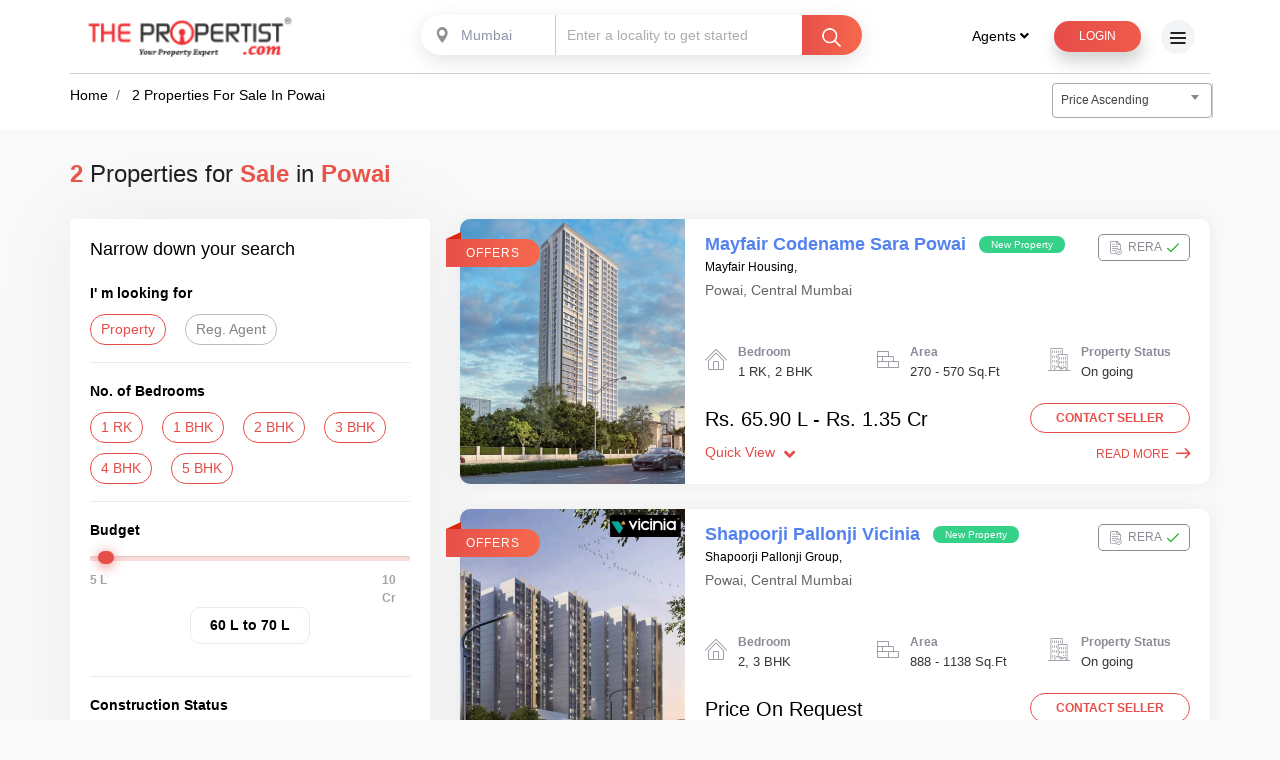

--- FILE ---
content_type: text/html; charset=utf-8
request_url: https://www.thepropertist.com/search/flats-apartments-for-sale-in-powai-price-between-60-lacs-to-70-lacs/
body_size: 29000
content:

<!DOCTYPE html>
<html lang="en">

<head>
    <meta charset="utf-8">
    <meta http-equiv="X-UA-Compatible" content="IE=edge">
    <title> Flats Apartments for sale in Powai price between 60 Lacs to 70 Lacs</title>
    <meta name="viewport" content="width=device-width, initial-scale=1.0, maximum-scale=1.0, user-scalable=no" />
    <link rel="stylesheet" href="https://use.fontawesome.com/releases/v5.6.1/css/all.css">
    <link rel="icon" href="/Content/favicon.ico" type="image/x-icon">
    
    <link href="/bundles/cssall?v=-9FPMr00XEEPy3GLE2zguqpRknQalZ3LcZG-Vl5r5jI1" rel="stylesheet"/>

    
    <meta name="keywords" content="flats for sale in Powai, ready to move flats in Powai, new residential projects in Powai, under construction flats in Powai, real estate in Powai, new launch in Powai, resale flats in Powai, flats for rent in Powai" />
    <meta name="description" content="Find Flats Apartments for sale in Powai price between 60 Lacs to 70 Lacs | Browse verified properties in Powai. Affordable properties. Ready to move properties. New launches and projects. Resale flats. Properties for rent in Powai & more" />

        <link rel="canonical" href="https://www.thepropertist.com/search/flats-apartments-for-sale-in-powai-price-between-60-lacs-to-70-lacs" />
        <meta property="og:url" content="https://www.thepropertist.com/search/flats-apartments-for-sale-in-powai-price-between-60-lacs-to-70-lacs" />


    <meta property="og:title" content="Flats Apartments for sale in Powai price between 60 Lacs to 70 Lacs" />
    <meta property="og:type" content="website" />
    <meta property="og:image" content="https://www.thepropertist.com/Content/img/logo.png">
    <meta property="og:site_name" content="The Propertist" />
    <meta property="og:description" content="Find Flats Apartments for sale in Powai price between 60 Lacs to 70 Lacs | Browse verified properties in Powai. Affordable properties. Ready to move properties. New launches and projects. Resale flats. Properties for rent in Powai & more" />


    <style>
        .has-error input, .has-error textarea {
            border: 1px solid #f00;
        }

        .text-red {
            color: #e64f49;
        }

        @media only screen and (max-width: 768px) {
            .show-mobile {
                display: block;
            }

            .show-desktop {
                display: none;
            }
        }

        @media only screen and (min-width: 769px) {
            .show-mobile {
                display: none;
            }

            .show-desktop {
                display: block;
            }
        }
    </style>
    <!-- Google Tag Manager -->
    <script>
        (function (w, d, s, l, i) {
            w[l] = w[l] || []; w[l].push({
                'gtm.start':
                    new Date().getTime(), event: 'gtm.js'
            }); var f = d.getElementsByTagName(s)[0],
                j = d.createElement(s), dl = l != 'dataLayer' ? '&l=' + l : ''; j.async = true; j.src =
                    'https://www.googletagmanager.com/gtm.js?id=' + i + dl; f.parentNode.insertBefore(j, f);
        })(window, document, 'script', 'dataLayer', 'GTM-KVCJKPL');</script>
    <!-- End Google Tag Manager -->

    <script type="application/ld+json">
        {
            "@context": "https://schema.org",
            "@type": "Organization",
            "name": "The Propertiest",
            "url": "https://www.thepropertist.com/",
            "logo": "https://www.thepropertist.com/Content/img/logo.png",
            "sameAs": [
                "https://www.facebook.com/thepropertist",
                "https://www.twitter.com/thepropertist",
                "https://www.instagram.com/thepropertist/",
                "https://www.youtube.com/channel/UCMq_y60UouNTICvnI5Wyyvg",
                "https://www.linkedin.com/company/the-propertist"
            ]
        }
    </script>
    <script type="application/ld+json">
        {
            "@context": "https://schema.org",
            "@type": "LocalBusiness",
            "name": "The Propertiest",
            "image": "https://www.thepropertist.com/Content/img/logo.png",
            "@id": "",
            "url": "https://www.thepropertist.com/",
            "telephone": "9920882088",
            "address": {
                "@type": "PostalAddress",
                "streetAddress": "2nd Floor, LKS House, Hemu Kalani Marg, next to The Acres Club, Sindhi Society, Chembur",
                "addressLocality": "Mumbai",
                "postalCode": "400071",
                "addressCountry": "IN"
            },
            "geo": {
                "@type": "GeoCoordinates",
                "latitude": 19.0521595,
                "longitude": 72.89172959999999
            },
            "openingHoursSpecification": {
                "@type": "OpeningHoursSpecification",
                "dayOfWeek": [
                    "Monday",
                    "Tuesday",
                    "Wednesday",
                    "Thursday",
                    "Friday",
                    "Saturday"
                ],
                "opens": "09:30",
                "closes": "18:00"
            },
            "sameAs": [
                "https://www.facebook.com/thepropertist",
                "https://www.twitter.com/thepropertist",
                "https://www.instagram.com/thepropertist/",
                "https://www.youtube.com/channel/UCMq_y60UouNTICvnI5Wyyvg",
                "https://www.linkedin.com/company/the-propertist",
                "https://www.thepropertist.com/"
            ]
        }
    </script>

    <style>

    </style>
</head>

<body class="popup-slide-cntr">
    <!-- Google Tag Manager (noscript) -->
    <noscript>
        <iframe src="https://www.googletagmanager.com/ns.html?id=GTM-KVCJKPL"
                height="0" width="0" style="display:none;visibility:hidden"></iframe>
    </noscript>
    <!-- End Google Tag Manager (noscript) -->


    <div class="animsition">
        <header>
            <nav>
                <div class="container">
                    <div class="menu inner-menu">
                        <a href="/" class="logo animsition-link"><img src="/Content/img/logo.png" alt="logo"></a>
                        <div class="ban-in header-popup">
                            <span class="sel-loc banner-select">
                                
                                <select class="js-example-basic-single" name="state" id="disabledCity" disabled>
                                    <option value="">Select City</option>
                                            <option value="Mumbai">Mumbai</option>
                                            <option value="Pune">Pune</option>
                                    
                                </select>
                            </span>
                            <input readonly type="text" class="bg-white" id="txtHeaderLocalities" placeholder="Enter a locality to get started" />
                            <span class="bg-gradient ser-in-btn">
                                <img src="/Content/img/search.png" alt="right-arrow" />
                            </span>
                        </div>
                        <ul>
                            <li class="resp-menu">
                                <div class="dropdown header-dropdown">
                                    <button class="dropdown-toggle" type="button" id="dropdownMenuButton"
                                            data-toggle="dropdown" aria-haspopup="true" aria-expanded="false">
                                        Agents <i class="fas fa-angle-down"></i>
                                    </button>
                                    <div class="dropdown-menu" aria-labelledby="dropdownMenuButton">
                                        <a class="animsition-link dropdown-item" href="/real-estate-agents-near-me">
                                            Find Agents Near Me
                                        </a>
                                        <a class="dropdown-item" href="/lead-generation-real-estate">Real Estate Marketing Products</a>
                                    </div>
                                </div>
                            </li>
                            <li class="search-resp popup-btn header-popup">
                                <button type="button" class="btn-grad btn-1">
                                    <img src="/Content/img/search.png" alt="right-arrow" />
                                </button>
                            </li>

                                <li>
                                    <a href="#login-popup" id="clicklogin" class="login-popup btn-grad btn-1">
                                        Login
                                    </a>
                                </li>

                            
                            <li>
                                <div class="side-menu">
                                    <span></span>
                                </div>
                            </li>
                        </ul>
                    </div>
                </div>
            </nav>
        </header>
        <!-- header end-->

        <div id="header-search" class="white-popup-block mfp-hide mfp-with-anim">
            

<div class="upr-part">
    <div class="container">
        <div class="row justify-content-center">
            <div class="col-lg-12 text-center">
                <span class="ban-in">
                    <span class="sel-loc banner-select locality-reqmt new-header-popup dn-800">
                        <select class="js-example-basic-multiple2" name="single-loc1" id="HeadCity">
                            
                                        <option value="Mumbai">Mumbai</option>
                                        <option value="Pune">Pune</option>
                        </select>
                    </span>
                    <span class="sel-loc locality-reqmt enter-locality">
                        <input type="hidden" value="364" />
                        <input type="hidden" value="" />
                        <select class="" name="states[]" multiple="multiple" id="HeadLocations">
                            
                        </select>
                    </span>
                    <button type="button" class="bg-gradient" id="BtnHeadSearch">
                        <img src="/Content/img/search.png" alt="right-arrow">
                        <span class="search-400">Search</span>
                    </button>
                </span>
            </div>
        </div>
    </div>
</div>

<div class="container">
    <div class="btm-part">
        <div class="row">
            <div class="col-md-4">
                <div class="filter fil-auto">
                    <h4>I'm looking for <span class="text-red">(Select one)</span></h4>
                    <ul>
                        <li>
                            <input type="radio" name="sign-filter-pop" id="popck1" value="buy" />
                            <label for="popck1">BUY</label>
                        </li>
                        <li>
                            <input type="radio" name="sign-filter-pop" id="popck2" value="rent" />
                            <label for="popck2">RENT</label>
                        </li>
                    </ul>
                </div>
            </div>
            <div class="col-md-4">
                <div class="filter fil-auto">
                    <h4>Bedrooms <span class="text-red">(Select at least one)</span></h4>
                    <ul>
                        <li>
                            <input type="checkbox" name="sign-filter-bhk-pop" id="popck3" value="0.5" />
                            <label for="popck3">1 RK</label>
                        </li>
                        <li>
                            <input type="checkbox" name="sign-filter-bhk-pop" id="popck4" value="1.0" />
                            <label for="popck4">1 BHK</label>
                        </li>
                        <li>
                            <input type="checkbox" name="sign-filter-bhk-pop" id="popck5" value="2.0" />
                            <label for="popck5">2 BHK</label>
                        </li>
                        <li>
                            <input type="checkbox" name="sign-filter-bhk-pop" id="popck6" value="3.0" />
                            <label for="popck6">3 BHK</label>
                        </li>
                        <li>
                            <input type="checkbox" name="sign-filter-bhk-pop" id="popck7" value="4.0" />
                            <label for="popck7">4 BHK</label>
                        </li>
                        <li>
                            <input type="checkbox" name="sign-filter-bhk-pop" id="popck8" value="5.0" />
                            <label for="popck8">5 BHK</label>
                        </li>
                    </ul>
                </div>
            </div>
            <div class="col-md-4">
                <div class="filter fil-auto">
                    <h4>Budget</h4>
                    <div class="budget_slider">
                        <input id="ex18bpop" type="text" />
                        <div class="slider_value">
                            <span id="ex18-label-2a-pop" class="hidden"></span><span id="lblRangeMin">5 L</span>
                            <span id="ex18-label-2b-pop" class="hidden"></span><span id="lblRangeMax">10 Cr</span>
                        </div>
                        <div class="output-value">
                            <span id="popInnerLow"></span><span> to</span>
                            <span id="popInnerHigh"></span><span></span>
                        </div>
                        <input type="hidden" id="PopSearchMinBudget" />
                        <input type="hidden" id="PopSearchMaxBudget" />
                    </div>
                </div>
            </div>
        </div>
    </div>
</div>

        </div>

        <!-- Side Menu -->
        <div class="overlay"> </div>
        <div class="mobile-menu">
            <h3 class="close-btn"><i class="icon-left-arrow"></i> Menu</h3>
            <ul class="accordion" id="accordionExample">
                <li>
                    <a href="/" class="animsition-link">Home</a>
                </li>
                <li>
                    <div class="card">
                        <div class="" id="headingThree">
                            <button class="btn btn-link collapsed" type="button" data-toggle="collapse"
                                    data-target="#collapseThree" aria-expanded="true" aria-controls="collapseThree">
                                Agents <span class="right-arro"><i class="icon-slider-rig"></i></span>
                            </button>
                        </div>
                        <div id="collapseThree" class="collapse" aria-labelledby="headingThree"
                             data-parent="#accordionExample">
                            <div class="card-body">
                                <ul class="inner-links">
                                    <li><a href="/real-estate-agents-near-me">Find Agents Near Me</a></li>
                                    <li><a href="/lead-generation-real-estate">Real Estate Marketing Products</a></li>
                                </ul>
                            </div>
                        </div>
                    </div>
                </li>
                <li>
                    <div class="card">
                        <div class="" id="headingFour">
                            <button class="btn btn-link collapsed" type="button" data-toggle="collapse"
                                    data-target="#collapseFour" aria-expanded="false" aria-controls="collapseFour">
                                Property Collections <span class="right-arro"><i class="icon-slider-rig"></i></span>
                            </button>
                        </div>
                        <div id="collapseFour" class="collapse" aria-labelledby="headingFour"
                             data-parent="#accordionExample">
                            <div class="card-body">
                                <ul class="inner-links">
                                    <li><a href="/search/ready-to-move-flats-apartments-with-oc-in-mumbai">Ready to Move In </a></li>
                                    <li><a href="/search/flats-apartments-for-sale-in-mumbai-price-between-5-lacs-to-1-crore">Affordable Homes </a></li>
                                    <li><a href="/search/under-construction-flats-apartments-for-sale-in-mumbai">Under construction Flats </a></li>
                                    <li><a href="/search/flats-apartments-for-sale-in-mumbai-price-between-1-crore-to-3-crore">Luxury Homes </a></li>
                                    <li><a href="/search/flats-apartments-for-sale-in-mumbai-price-between-3-crore-to-10-crore">Ultra Luxury Homes </a></li>
                                </ul>
                            </div>
                        </div>
                    </div>
                </li>
                <li><a href="/sell-rent-property-online" class="animsition-link">Sell / List Your Property Online for FREE</a></li>
                <li><a href="/post-your-property-requirement" class="animsition-link">Post Your Property Requirement</a></li>
                <li><a href="/real-estate-agents-near-me" class="animsition-link">Find Real Estate Agents in Your Locality</a> </li>
                <li>
                    <div class="card">
                        <div class="" id="headingOne">
                            <button class="btn btn-link collapsed" type="button" data-toggle="collapse"
                                    data-target="#collapseOne" aria-expanded="true" aria-controls="collapseOne">
                                Top Locations to Buy <span class="right-arro"><i class="icon-slider-rig"></i></span>
                            </button>
                        </div>
                        <div id="collapseOne" class="collapse" aria-labelledby="headingOne"
                             data-parent="#accordionExample">
                            <div class="card-body">
                                <ul class="inner-links">
                                    <li><a href="/search/flats-apartments-for-sale-in-mumbai">Property in Mumbai </a></li>
                                    <li><a href="/search/flats-apartments-for-sale-in-navi-mumbai">Property in Navi Mumbai </a></li>
                                    <li><a href="/search/flats-apartments-for-sale-in-western-suburbs">Property in Western Suburbs </a></li>
                                    <li><a href="/search/flats-apartments-for-sale-in-thane">Property in Thane </a></li>
                                    <li><a href="/search/flats-apartments-for-sale-in-south-mumbai">Property in South Mumbai </a></li>
                                    <li><a href="/search/flats-apartments-for-sale-in-central-mumbai">Property in Central Mumbai </a></li>
                                    <li><a href="/search/flats-apartments-for-sale-in-thane-beyond">Property in beyond Thane </a></li>
                                    <li><a href="/search/flats-apartments-for-sale-in-mira-road-and-beyond">Property in Mira Road and beyond</a></li>
                                </ul>
                            </div>
                        </div>
                    </div>
                </li>
                <li>
                    <div class="card">
                        <div class="" id="headingTwo">
                            <button class="btn btn-link collapsed" type="button" data-toggle="collapse"
                                    data-target="#collapseTwo" aria-expanded="false" aria-controls="collapseTwo">
                                Top Locations to Rent <span class="right-arro"><i class="icon-slider-rig"></i></span>
                            </button>
                        </div>
                        <div id="collapseTwo" class="collapse" aria-labelledby="headingTwo"
                             data-parent="#accordionExample">
                            <div class="card-body">
                                <ul class="inner-links">
                                    <li><a href="/search/flats-apartments-for-rent-in-mumbai">Rent Property in Mumbai </a></li>
                                    <li><a href="/search/flats-apartments-for-rent-in-navi-mumbai">Rent Property in Navi Mumbai </a></li>
                                    <li><a href="/search/flats-apartments-for-rent-in-western-suburbs">Rent Property in Western Suburbs </a></li>
                                    <li><a href="/search/flats-apartments-for-rent-in-thane">Rent Property in Thane </a></li>
                                    <li><a href="/search/flats-apartments-for-rent-in-south-mumbai">Rent Property in South Mumbai </a></li>
                                    <li><a href="/search/flats-apartments-for-rent-in-central-mumbai">Rent Property in Central Mumbai </a></li>
                                    <li><a href="/search/flats-apartments-for-rent-in-thane-beyond">Rent Property in beyond Thane </a></li>
                                    <li><a href="/search/flats-apartments-for-rent-in-mira-road-and-beyond">Rent Property in Mira Road and beyond </a></li>
                                </ul>
                            </div>
                        </div>
                    </div>
                </li>
                <li><a href="/lead-generation-real-estate" class="animsition-link">Real Estate Digital Marketing Products</a></li>
                <li><a href="/real-estate-news-and-articles" class="animsition-link">Real Estate News &amp; Articles</a></li>
                <li><a href="/careers" class="animsition-link">Careers</a></li>
                <li><a href="/contact-us" class="animsition-link">Contact Us</a></li>
                <li><a href="/about" class="animsition-link">About Us</a></li>
                <li><a href="/users/loginpage" class="animsition-link">Login</a></li>
                <li><a href="/contact-us" class="animsition-link">Report a Problem</a></li>
            </ul>
            <div class="foot-soci header-social">
                <ul>
                    <li><a target="_blank" href="https://www.facebook.com/thepropertist"><i class="fab fa-facebook-f"></i></a></li>
                    <li><a target="_blank" href="https://www.twitter.com/thepropertist"><i class="fab fa-twitter"></i></a></li>
                    <li><a target="_blank" href="https://www.linkedin.com/company/the-propertist"><i class="fab fa-linkedin-in"></i></a></li>
                    
                </ul>
            </div>
        </div>
        <!-- Side Menu End -->

        

<style>
    .hart-box input[type=checkbox]:checked + label:before {
        content: '' !important;
        background-position: 100% 120% !important;
    }

    .hart-box label:before {
        font-family: 'icomoon' !important;
        content: '';
        position: absolute;
        top: 0;
        right: 0;
        width: 23px;
        height: 25px;
        /* font-size: 22px; */
        display: inline-block;
        color: #fff;
        background: url(../Content/img/hart-shap.png)no-repeat;
        background-position: 100% -20% !important;
        cursor: pointer;
    }

    .search-loading {
        background-color: transparent;
        border-top: 5px solid rgba(238, 44, 53, 0.2);
        border-right: 5px solid rgba(238, 44, 53, 0.2);
        border-bottom: 5px solid rgba(238, 44, 53, 0.2);
        border-left: 5px solid #ee2c35;
        transform: translateZ(0);
        animation-iteration-count: infinite;
        animation-timing-function: linear;
        animation-duration: .8s;
        animation-name: animsition-loading;
    }

        .search-loading, .search-loading:after {
            width: 50px;
            height: 50px;
            position: absolute;
            left: 50%;
            top: 5%;
            border-radius: 50%;
            z-index: 100;
        }

    .breadcrumb-item span, .bold-heading strong {
        text-transform: capitalize;
    }
</style>
<nav aria-label="breadcrumb" class="breadcrumb-bg inner-margin-top listing-sticky">
    <div class="container">
        <div class="listing-header">
            <ol class="breadcrumb" itemscope="" itemtype="http://schema.org/BreadcrumbList">
                <li class="breadcrumb-item" itemprop="itemListElement" itemscope="" itemtype="http://schema.org/ListItem">
                    <a href="/" itemscope="" itemtype="http://schema.org/Thing" itemprop="item" itemid="https://www.thepropertist.com/">
                        <span itemprop="name">Home</span>
                    </a>
                    <meta itemprop="position" content="1" />
                </li>
                <li class="breadcrumb-item active" aria-current="page" itemprop="itemListElement" itemscope="" itemtype="http://schema.org/ListItem">
                    <a itemscope="" itemtype="http://schema.org/Thing" itemprop="item" itemid="#">
                        <span itemprop="name">
                            <span id="strTotalRecordsSpan">0</span> Properties for <span> Sale </span> in <span> Powai</span>
                        </span>
                    </a>
                    <meta itemprop="position" content="2" />
                </li>
                
            </ol>
            <div class="listing-right">
                <div class="sorting-propty">
                    
                    <div class="sortby-drop">
                        <span class="sel-loc sortby-dropbox">
                            <select name="sortby" id="ddlSortBy" onchange="javascript: SearchProperties(true);">
                                <option value="">Sort By</option>
                                <option value="PA">Price Ascending</option>
                                <option value="PD">Price Descending</option>
                                <option value="DD">Newest First</option>
                            </select>
                        </span>
                    </div>
                    <div class="clear"></div>
                </div>
            </div>
            <div class="clear"></div>
        </div>
    </div>
</nav>

<div class="container">
    <h1 class="bold-heading">
        <strong id="strTotalRecords">Searching</strong> Properties for <strong> Sale </strong> in <strong> Powai</strong>
    </h1>
</div>

<section class="bg-grey listof-properties">
    <div class="container">
        <!-- <div class="comm-head text-center">
            <h5>List Of </h5>
            <h4>properties</h4>
        </div> -->
        <div class="row">
            <div class="col-lg-12">
                <div class="filt-btn">
                    <i class="fas fa-filter"></i>
                </div>
            </div>
            <div class="col-lg-4 filter-order-2 list-save-order">
                <div class="left-list fil-none bg-wshadow ">
                    <h3>Narrow down your search </h3>
                    <div class="filter fil-auto">
                        <h4><strong>I&apos; m looking for</strong></h4>

                        <ul>
                            <li>
                                <input type="radio" name="look-for" id="chek1" checked="checked">
                                <label for="chek1">Property</label>
                            </li>
                            <li>
                                <input type="radio" name="look-for" id="chek2">
                                <label for="chek2">Reg. Agent</label>
                            </li>
                        </ul>
                    </div>
                    <hr class="h-line">
                    <div class="filter fil-auto">
                        <h4>No. of Bedrooms</h4>
                        <ul>
                            <li>
                                <input type="checkbox" id="chek3" name="sign-filter" class="configs" value="0.5" onclick="javascript:UpdateSearchParameters(true)" />
                                <label for="chek3">1 RK</label>
                            </li>
                            <li>
                                <input type="checkbox" id="chek4" name="sign-filter" class="configs" value="1.0" onclick="javascript: UpdateSearchParameters(true)" />
                                <label for="chek4">1 BHK</label>
                            </li>
                            <li>
                                <input type="checkbox" id="chek5" name="sign-filter" class="configs" value="2.0" onclick="javascript: UpdateSearchParameters(true)" />
                                <label for="chek5">2 BHK</label>
                            </li>
                            <li>
                                <input type="checkbox" id="chek6" name="sign-filter" class="configs" value="3.0" onclick="javascript: UpdateSearchParameters(true)" />
                                <label for="chek6">3 BHK</label>
                            </li>
                            <li>
                                <input type="checkbox" id="chek7" name="sign-filter" class="configs" value="4.0" onclick="javascript: UpdateSearchParameters(true)" />
                                <label for="chek7">4 BHK</label>
                            </li>
                            <li>
                                <input type="checkbox" id="chek8" name="sign-filter" class="configs" value="5.0" onclick="javascript: UpdateSearchParameters(true)" />
                                <label for="chek8">5 BHK</label>
                            </li>
                        </ul>
                    </div>
                    <hr class="h-line">
                    
                    <div class="filter fil-auto">
                        <h4>Budget</h4>
                        <div class="budget_slider">
                            <input id="ex18binner" type="text" />
                            <div class="slider_value">
                                <span id="ex18-label-2a1" class="hidden"></span><span id="lblRangeMin">5 L</span>
                                <span id="ex18-label-2b1" class="hidden"></span><span id="lblRangeMax">10 Cr</span>
                            </div>
                            <div class="output-value">
                                <span id="ex6SliderVal31inner"></span><span> to</span>
                                <span id="ex6SliderVal41inner"></span><span></span>
                            </div>
                        </div>
                    </div>
                    <hr class="h-line">
                    <div class="filter fil-auto">
                        <h4>Construction Status</h4>
                        <ul>
                            <li>
                                <input type="checkbox" name="type-filter" class="types" value="CP" id="chek9" checked="checked" onclick="javascript: UpdateSearchParameters(true)" />
                                <label for="chek9">Ready To Move In</label>
                            </li>
                            <li>
                                <input type="checkbox" name="type-filter" class="types" value="OG" id="chek10" checked="checked" onclick="javascript: UpdateSearchParameters(true)" />
                                <label for="chek10">Under-Construction</label>
                            </li>
                            <li>
                                <input type="checkbox" name="type-filter" class="types" value="PL" id="chek11" checked="checked" onclick="javascript: UpdateSearchParameters(true)" />
                                <label for="chek11"> Pre-Launch </label>
                            </li>
                            <li>
                                <input type="checkbox" name="type-filter" class="types" value="NL" id="chek12" checked="checked" onclick="javascript: UpdateSearchParameters(true)" />
                                <label for="chek12">New-Launch</label>
                            </li>

                        </ul>
                    </div>
                    <hr class="h-line showsale">
                    <div class="filter fil-auto showsale">
                        <h4>Property Type</h4>
                        <ul>
                            <li>
                                <input type="checkbox" id="chek15" class="Entities" name="Entities" onclick="javascript: UpdateSearchParameters(true)" value="new property" data-name="New Property" />
                                <label for="chek15">New Projects</label>
                            </li>
                            <li>
                                <input type="checkbox" id="chek16" class="Entities" name="Entities" onclick="javascript: UpdateSearchParameters(true)" value="resell" data-name="Resale Property" />
                                <label for="chek16">Resale Properties</label>
                            </li>
                        </ul>
                    </div>
                    <hr class="h-line showrent">
                    <div class="filter fil-auto showrent">
                        <h4>Furnishing Type</h4>
                        <ul>
                            <li>
                                <input type="checkbox" id="chek17" class="Furnishing" name="Furnishing" onclick="javascript: UpdateSearchParameters(true)" value="fully furnished" data-name="fully furnished" />
                                <label for="chek17">Fully Furnished</label>
                            </li>
                            <li>
                                <input type="checkbox" id="chek18" class="Furnishing" name="Furnishing" onclick="javascript: UpdateSearchParameters(true)" value="semi furnished" data-name="semi furnished" />
                                <label for="chek18">Semi Furnished</label>
                            </li>
                            <li>
                                <input type="checkbox" id="chek19" class="Furnishing" name="Furnishing" onclick="javascript: UpdateSearchParameters(true)" value="unfurnished" data-name="unfurnished" />
                                <label for="chek19">Unfurnished</label>
                            </li>
                        </ul>
                    </div>
                    <hr class="h-line showrent">
                    <div class="filter fil-auto showrent">
                        <h4>Available For</h4>
                        <ul>
                            <li>
                                <input type="checkbox" id="chek20" class="AvailableFor" name="AvailableFor" onclick="javascript: UpdateSearchParameters(true)" value="bachelors" data-name="bachelors" />
                                <label for="chek20">Bachelors</label>
                            </li>
                            <li>
                                <input type="checkbox" id="chek21" class="AvailableFor" name="AvailableFor" onclick="javascript: UpdateSearchParameters(true)" value="married" data-name="married" />
                                <label for="chek21">Married</label>
                            </li>
                        </ul>
                    </div>
                    

                    <input type="hidden" value="" id="SearchTypes" name="SearchTypes" />
                    <input type="hidden" value="0.5, 1.0, 1.5, 2.0, 2.5, 3.0, 3.5, 4.0, 4.5, 5.0, 5.5, 6.0" id="SearchConfigNos" name="SearchConfigNos" />
                    <input type="hidden" value="" id="SearchLocationIds" name="SearchLocationIds" />
                    <input type="hidden" value="364" id="SearchLocalityIds" name="SearchLocalityIds" />
                    <input type="hidden" value="6000000.00" id="SearchMinBudget" name="SearchMinBudget" />
                    <input type="hidden" value="7000000.00" id="SearchMaxBudget" name="SearchMaxBudget" />
                    <input type="hidden" value="New Property,Resale Property" id="SearchLookingFor" name="SearchLookingFor" />
                    <input type="hidden" id="SearchAvailableFor" name="SearchAvailableFor" />
                    <input type="hidden" id="SearchFurnishing" name="SearchFurnishing" />
                    <input type="hidden" value="1" id="HdnPageNo" name="HdnPageNo" />
                </div>

                
                
            </div>
            <div class="col-lg-8" id="chek-from">
                <div class="search-loading"></div>
                <div class="no-result" style="display:none">
                    <h4>We're Sorry!</h4>
                    <p>We couldn't find matching properties, try changing your filters.</p>
                    <h5>Didn’t find what you were looking for?</h5>
                    <ul class="grn-mark grn-circle">
                        <li>Send us your property requirement</li>
                        <li>Get matching properties in your inbox</li>
                        <li>Choose from the widest range of property options</li>
                    </ul>
                    <a href="/post-your-property-requirement" class="btn-grad btn-1">Post Your Property Requirement</a>
                    <div class="no-listing-img">
                        <img src="/Content/img/no-listing.png" alt="No Listing">
                    </div>
                </div>

                <div data-bind="template: { name: 'PropertyList', foreach: PropertyListResult, as: 'Property' }" id="PropertyList_container"></div>

                <ul id="pagerDiv" class="pagination">
                    
                </ul>
            </div>
            <div class="col-lg-12">

            </div>
        </div>
    </div>
</section>

<script type="text/html" id="PropertyList">
    <!-- ko if: ProjectId > 0 -->
    <div class="wow fadeInUp room-box">
        <div class="offer-tag ofLef">
            offers
        </div>
        <div class="room-detail">
            <div class="room-img">
                
                <a target="_blank" data-bind="attr:{ href: '/projects/' + URLLink}">
                    <!-- ko if: ThumbnailImage != '' -->
                    <img data-bind="attr:{ alt: ProjectName, src:'https://content.thepropertist.com/Projects/Images/' + ThumbnailImage}">
                    <!-- /ko -->
                    <!-- ko if: ThumbnailImage == '' -->
                    <img src='//content.thepropertist.com/No-Image.png'>
                    <!-- /ko -->
                </a>
            </div>
            <div class="room-text">
                <div class="profile-heading">
                    <ul>
                        <li>
                            <a target="_blank" data-bind="attr:{ href: '/projects/' + URLLink}">
                                <h2 data-bind="text: ProjectName"></h2> <span class="new-prop">
                                    New
                                    Property
                                </span>
                                <!-- ko if: ReraNumber != '' -->
                                <span class="rera-logo-right" data-bind="attr:{ title: ReraNumber }">
                                    <div class="rera">
                                        <i class="icon-rera"></i>
                                        rera
                                        <i class="icon-tick"></i>
                                    </div>
                                </span>
                                <!-- /ko -->
                            </a>
                        </li>
                        <li><a href="#" class="by-tricity" data-bind="text: DeveloperName + ','"></a></li>
                        <li data-bind="text: LocalityName + ', ' + LocationName"></li>
                    </ul>
                        <div class="rera-select">
                            <div class="hart-box white-heart" onclick="$('#clicklogin').trigger('click');">
                                <input type="checkbox" id="hart-img" class="hart-img" disabled />
                                <label for="hart-img" class="add-item"></label>
                            </div>
                        </div>
                    <div class="clear"></div>
                </div>
                <div class="profile-detail">
                    <div class="row">
                        <div class="col-md-4 col-4">
                            <div class="buld-img"><i class="icon-home"></i></div>
                            <div class="buld-text">
                                <span>Bedroom</span>
                                <p data-bind="text: BindConfig(Config)">
                                    
                                </p>
                            </div>
                        </div>
                        <div class="col-md-4 col-4">
                            <div class="buld-img"><i class="icon-brick"></i></div>
                            <div class="buld-text">
                                <span>Area</span>
                                <!-- ko if: MinArea > 0 -->
                                <p data-bind="text: MinArea + ' - ' + MaxArea + ' Sq.Ft'"></p>
                                <!-- /ko -->
                                <!-- ko if: MinArea == 0 -->
                                <p>On Request</p>
                                <!-- /ko -->
                            </div>
                        </div>
                        <div class="col-md-4 col-4">
                            <div class="buld-img"><i class="icon-two-prop"></i></div>
                            <div class="buld-text">
                                <span>Property Status</span>
                                <p data-bind="text: ProjectStatus"></p>
                            </div>
                        </div>
                    </div>
                </div>
                <div class="profile-price">
                    <!-- ko if: MinPrice == 0 || MaxPrice == 0 -->
                    <p data-bind="text: 'Price On Request'"></p>
                    <!-- /ko -->
                    <!-- ko if: MinPrice != 0 && MaxPrice != 0 -->
                    <!-- ko if: MinPrice == MaxPrice -->
                    <p data-bind="text: 'Rs. ' + ConvertPriceJS(MinPrice) + ' Onwards'"></p>
                    <!-- /ko -->
                    <!-- ko if: MinPrice != MaxPrice -->
                    <p data-bind="text: 'Rs. ' + ConvertPriceJS(MinPrice) + ' - Rs. ' + ConvertPriceJS(MaxPrice)"></p>
                    <!-- /ko -->
                    <!-- /ko -->

                    <a onclick="javascript: changepageto1();" href="#req-demo" class="trf-btn login-popup2" data-bind="attr:{ 'data-ProjId': ProjectId }">Contact Seller</a>
                </div>
                <div class="clear"></div>
                <div class="quick-view">
                    <a href="javascript:;" onclick="javascript: quickviewexpand(this);">Quick View <i class="fas fa-angle-down"></i></a>
                </div>
                <a target="_blank" data-bind="attr:{ href: '/projects/' + URLLink}" class="red-mor list-link">Read More<i class="icon-arrow"></i></a>
                <div class="clear"></div>
            </div>
        </div>
        <div class="quick-open">
            <div class="row">
                <div class="col-sm-4">
                    <div class="quick-left">
                        <h4 class="h4-heading">Overview</h4>
                        <ul>
                            <li>
                                <div class="overvw-img">
                                    <i class="icon-home-prot"></i>
                                </div>
                                <div class="overvw-text">
                                    <span>Sample / Show Flat</span>
                                    <p data-bind="text: SampleFlat"></p>
                                </div>
                                <div class="clear"></div>
                            </li>
                            <li>
                                <div class="overvw-img">
                                    <i class="icon-posses"></i>
                                </div>
                                <div class="overvw-text">
                                    <span>Possession </span>
                                    <p data-bind="text: Possession"></p>
                                </div>
                            </li>
                            <li>
                                <div class="overvw-img">
                                    <i class="icon-proj-build"></i>
                                </div>
                                <div class="overvw-text">
                                    <!-- ko if: NoOfFloors != "" && NoOfBuildings != "" -->
                                    <span>Floor / Buildings </span>
                                    <p data-bind="text: NoOfFloors + '/' + NoOfBuildings"></p>
                                    <!-- /ko -->
                                    <!-- ko if: NoOfFloors != "" && NoOfBuildings == "" -->
                                    <span>Floor </span>
                                    <p data-bind="text: NoOfFloors"></p>
                                    <!-- /ko -->
                                    <!-- ko if: NoOfFloors == "" && NoOfBuildings > "" -->
                                    <span>Buildings </span>
                                    <p data-bind="text: NoOfBuildings"></p>
                                    <!-- /ko -->

                                </div>
                            </li>
                        </ul>
                    </div>
                </div>
                <div class="col-sm-8">
                    <div class="quick-right bord-left ag-off">
                        <h4 class="h4-heading">Offers and Updates</h4>
                        <ul class="grn-circle" data-bind="html: BindOffersHtml(strOffers)"></ul>
                    </div>
                </div>
            </div>
        </div>
    </div>
    <!-- /ko -->
    <!-- ko if: PropertyId > 0 -->
    <div class="wow fadeInUp room-box">
        <div class="room-detail">
            <div class="room-img">

                <!-- ko if: TransactionType == 'Rent' -->
                <a target="_blank" data-bind="attr:{ href: '/rent/' + URLLink}">
                    <!-- ko if: ThumbnailImage != '' -->
                    <img data-bind="attr:{ alt: Title, src:'//content.thepropertist.com/Properties/Gallery/' + ThumbnailImage}">
                    <!-- /ko -->
                    <!-- ko if: ThumbnailImage == '' -->
                    <img src='//content.thepropertist.com/No-Image.png'>
                    <!-- /ko -->
                </a>
                <!-- /ko -->
                <!-- ko if: TransactionType == 'Sale' -->
                <a target="_blank" data-bind="attr:{ href: '/resale/' + URLLink}">

                    <!-- ko if: ThumbnailImage != '' -->
                    <img data-bind="attr:{ alt: Title, src:'//content.thepropertist.com/Properties/Gallery/' + ThumbnailImage}">
                    <!-- /ko -->
                    <!-- ko if: ThumbnailImage == '' -->
                    <img src='//content.thepropertist.com/No-Image.png'>
                    <!-- /ko -->
                </a>
                <!-- /ko -->

            </div>
            <div class="room-text">
                <div class="profile-heading">
                    <ul>
                        <li>
                            <!-- ko if: NoOfBedrooms == '0.5' -->
                            <!-- ko if: TransactionType == 'Sale' -->
                            <a target="_blank" data-bind="attr:{ href: '/resale/' + URLLink}">
                                <h2 data-bind="text: '1 RK ' + PropertyTypeName"></h2>
                                <span class="new-prop resl-prop">
                                    Resale Property
                                </span>
                                <span class="views" data-bind="html: '<i class=&quot;fa fa-eye&quot;></i>' + VisitCount"></span>
                            </a>
                            <!-- /ko -->
                            <!-- ko if: TransactionType != 'Sale' -->
                            <a target="_blank" data-bind="attr:{ href: '/rent/' + URLLink}">
                                <h2 data-bind="text: '1 RK ' + PropertyTypeName"></h2>
                                <span class="new-prop new-rent-prp">
                                    Rent
                                </span>
                                <span class="views" data-bind="html: '<i class=&quot;fa fa-eye&quot;></i>' + VisitCount">0</span>
                            </a>
                            <!-- /ko -->
                            <!-- /ko -->
                            <!-- ko if: NoOfBedrooms != '0.5' -->
                            <!-- ko if: TransactionType == 'Sale' -->
                            <a target="_blank" data-bind="attr:{ href: '/resale/' + URLLink}">
                                <h2 data-bind="text: NoOfBedrooms + ' BHK ' + PropertyTypeName"></h2>
                                <span class="new-prop resl-prop">
                                    Resale Property
                                </span>
                                <span class="views" data-bind="html: '<i class=&quot;fa fa-eye&quot;></i>' + VisitCount"></span>
                            </a>
                            <!-- /ko -->
                            <!-- ko if: TransactionType != 'Sale' -->
                            <a target="_blank" data-bind="attr:{ href: '/rent/' + URLLink}">
                                <h2 data-bind="text: NoOfBedrooms + ' BHK ' + PropertyTypeName"></h2>
                                <span class="new-prop new-rent-prp">
                                    Rent
                                </span>
                                <span class="views" data-bind="html: '<i class=&quot;fa fa-eye&quot;></i>' + VisitCount">0</span>
                            </a>
                            <!-- /ko -->
                            <!-- /ko -->
                        </li>
                        <li data-bind="text: LocalityName"></li>
                    </ul>

                        <div class="rera-select">
                            <div class="hart-box white-heart" onclick="$('#clicklogin').trigger('click');">
                                <input type="checkbox" id="hart-img" class="hart-img" disabled />
                                <label for="hart-img" class="add-item"></label>
                            </div>
                        </div>
                    <div class="clear"></div>
                </div>
                <div class="profile-detail">
                    <div class="row">
                        <div class="col-md-4 col-4">
                            <div class="buld-img"><i class="icon-home"></i></div>
                            <div class="buld-text">
                                <span>Furnishing </span>
                                <p data-bind="text: FurnishTypeName"></p>
                            </div>
                        </div>
                        <div class="col-md-4 col-4">
                            <div class="buld-img"><i class="icon-brick"></i></div>
                            <div class="buld-text">
                                <span>Area</span>
                                <p data-bind="text: AreaStr + ' Sq.Ft'"></p>
                            </div>
                        </div>
                        <div class="col-md-4 col-4">
                            <div class="buld-img"><i class="icon-bathroom"></i></div>
                            <div class="buld-text">
                                <span>Bathroom</span>
                                <p data-bind="text: NoOfWashroom"></p>
                            </div>
                        </div>

                        <!-- ko if: TransactionType != 'Sale' -->
                        <div class="col-md-4 col-4 new-icons">
                            <div class="buld-img"><i class="icon-user"></i></div>
                            <div class="buld-text">
                                <span>Available for</span>
                                <p data-bind="text: AvailableFor"></p>
                            </div>
                        </div>

                        <!-- ko if: convertshortJSONDate(AvailableFrom) == '' -->
                        <div class="col-md-4 col-4 new-icons">
                            <div class="buld-img"><i class="icon-posses"></i></div>
                            <div class="buld-text">
                                <span>Available From</span>
                                <p>Immediate</p>
                            </div>
                        </div>
                        <!-- /ko -->
                        <!-- ko if: convertshortJSONDate(AvailableFrom) != '' -->
                        <div class="col-md-4 col-4 new-icons">
                            <div class="buld-img"><i class="icon-posses"></i></div>
                            <div class="buld-text">
                                <span>Available From</span>
                                <p data-bind="text: convertshortJSONDate(AvailableFrom)"></p>
                            </div>
                        </div>
                        <!-- /ko -->
                        <!-- /ko -->

                    </div>
                </div>
                <div class="profile-price">
                    <!-- ko if: IsNegotiable -->
                    <p data-bind="html: 'Rs. ' + ConvertPriceJS(Price) + ' <span>(Negotiable) </span>'"></p>
                    <!-- /ko -->
                    <!-- ko ifnot: IsNegotiable -->
                    <p data-bind="html: 'Rs. ' + ConvertPriceJS(Price) + ' <span>(Non Negotiable) </span>'"></p>
                    <!-- /ko -->
                    <a href="#req-demo" class="trf-btn login-popup2" data-bind="attr:{ 'data-PropId': PropertyId }">Contact Seller</a>
                </div>
                <div class="posted" data-bind="text: 'Posted on ' + convertshortJSONDate(CreatedOn)">Posted on Sep 07, 2018</div>
                <!-- ko if: TransactionType == 'Rent' -->
                <a target="_blank" data-bind="attr:{ href: '/rent/' + URLLink}" class="red-mor list-link">Read More<i class="icon-arrow"></i></a>
                <!-- /ko -->
                <!-- ko if: TransactionType == 'Sale' -->
                <a target="_blank" data-bind="attr:{ href: '/resale/' + URLLink}" class="red-mor list-link">Read More<i class="icon-arrow"></i></a>
                <!-- /ko -->
                <div class="clear"></div>
            </div>
        </div>
    </div>
    <!-- /ko -->
</script>

    <section class="bg-white padd-50">
        <div class="container">
            <div class="comm-head text-center">
                <h2><span class="resSiml">Active Real Estate Agents </span><br />IN YOUR NEIGHBOURHOOD</h2>
            </div>
            <div class="row">
                <div class="swiper-container agent-slider">
                    <div class="swiper-wrapper">

                            <div class="wow fadeInUp swiper-slide" data-wow-delay="0.2s">
                                <div class="col">
                                    <div class="agent-box bg-wshadow ">
                                        <div class="agent-logo list-agent-logo">
                                            <div class="agent-img">
                                                <span>
                                                        <img src="/content/img/agent-profile.png" alt="SOLEIL REALTORS" />
                                                </span>
                                            </div>
                                            <div class="agent-text">
                                                <div class="rera">
                                                    <i class="icon-rera"></i>
                                                    rera
                                                    <i class="icon-tick"></i>
                                                </div>
                                            </div>
                                            <div class="agent-name">
                                                <h3 class="agent">SOLEIL REALTORS</h3>
                                                <p>Gajendra</p>
                                            </div>
                                            
                                        </div>
                                        <div class="quick-left">
                                            <ul>
                                                <li>
                                                    <div class="agent-lis-icon">
                                                        <i class="icon-two-prop"></i>
                                                    </div>
                                                    <div class="overvw-text">
                                                        <span>
                                                            0
                                                            
                                                        </span>
                                                        <p>No of Properties</p>
                                                    </div>
                                                    <div class="clear"></div>
                                                </li>
                                                <li>
                                                    <div class="agent-lis-icon">
                                                        <i class="icon-expertise"></i>
                                                    </div>
                                                    <div class="overvw-text">
                                                        <span>New Launch</span>
                                                        <p>Expertise In</p>
                                                    </div>
                                                </li>
                                                <li>
                                                    <div class="agent-lis-icon">
                                                        <i class="icon-two-prop"></i>
                                                    </div>
                                                    <div class="overvw-text txt-ovrflw">
                                                        <span>Powai</span>
                                                        <p>Areas of Operation</p>
                                                    </div>
                                                </li>
                                            </ul>
                                        </div>
                                        <a target="_blank"
                                           href="/agents/SOLEIL-REALTORS-in-Powai-1759"
                                           class="red-mor">View More Details<i class="fas fa-play"></i></a>
                                    </div>
                                </div>
                            </div>
                            <div class="wow fadeInUp swiper-slide" data-wow-delay="0.2s">
                                <div class="col">
                                    <div class="agent-box bg-wshadow ">
                                        <div class="agent-logo list-agent-logo">
                                            <div class="agent-img">
                                                <span>
                                                        <img src="https://content.thepropertist.com/Users/Profile/6ce3bae0-89cb-419e-914d-be6f84943a88.jpg" alt="Western Properties" />
                                                </span>
                                            </div>
                                            <div class="agent-text">
                                                <div class="rera">
                                                    <i class="icon-rera"></i>
                                                    rera
                                                    <i class="icon-tick"></i>
                                                </div>
                                            </div>
                                            <div class="agent-name">
                                                <h3 class="agent">Western Properties</h3>
                                                <p>Mr Sudarshan Dhumale</p>
                                            </div>
                                            
                                        </div>
                                        <div class="quick-left">
                                            <ul>
                                                <li>
                                                    <div class="agent-lis-icon">
                                                        <i class="icon-two-prop"></i>
                                                    </div>
                                                    <div class="overvw-text">
                                                        <span>
                                                            0
                                                            
                                                        </span>
                                                        <p>No of Properties</p>
                                                    </div>
                                                    <div class="clear"></div>
                                                </li>
                                                <li>
                                                    <div class="agent-lis-icon">
                                                        <i class="icon-expertise"></i>
                                                    </div>
                                                    <div class="overvw-text">
                                                        <span>Resale</span>
                                                        <p>Expertise In</p>
                                                    </div>
                                                </li>
                                                <li>
                                                    <div class="agent-lis-icon">
                                                        <i class="icon-two-prop"></i>
                                                    </div>
                                                    <div class="overvw-text txt-ovrflw">
                                                        <span>Powai</span>
                                                        <p>Areas of Operation</p>
                                                    </div>
                                                </li>
                                            </ul>
                                        </div>
                                        <a target="_blank"
                                           href="/agents/Western-Properties-in-Powai-1782"
                                           class="red-mor">View More Details<i class="fas fa-play"></i></a>
                                    </div>
                                </div>
                            </div>
                            <div class="wow fadeInUp swiper-slide" data-wow-delay="0.2s">
                                <div class="col">
                                    <div class="agent-box bg-wshadow ">
                                        <div class="agent-logo list-agent-logo">
                                            <div class="agent-img">
                                                <span>
                                                        <img src="https://content.thepropertist.com/Users/Profile/7b50c11c-68e8-401b-a264-a469b7f235e4.jpg" alt="Island8 Realty" />
                                                </span>
                                            </div>
                                            <div class="agent-text">
                                                <div class="rera">
                                                    <i class="icon-rera"></i>
                                                    rera
                                                    <i class="icon-tick"></i>
                                                </div>
                                            </div>
                                            <div class="agent-name">
                                                <h3 class="agent">Island8 Realty</h3>
                                                <p>Mayur Doshi</p>
                                            </div>
                                            
                                        </div>
                                        <div class="quick-left">
                                            <ul>
                                                <li>
                                                    <div class="agent-lis-icon">
                                                        <i class="icon-two-prop"></i>
                                                    </div>
                                                    <div class="overvw-text">
                                                        <span>
                                                            0
                                                            
                                                        </span>
                                                        <p>No of Properties</p>
                                                    </div>
                                                    <div class="clear"></div>
                                                </li>
                                                <li>
                                                    <div class="agent-lis-icon">
                                                        <i class="icon-expertise"></i>
                                                    </div>
                                                    <div class="overvw-text">
                                                        <span>New Launch</span>
                                                        <p>Expertise In</p>
                                                    </div>
                                                </li>
                                                <li>
                                                    <div class="agent-lis-icon">
                                                        <i class="icon-two-prop"></i>
                                                    </div>
                                                    <div class="overvw-text txt-ovrflw">
                                                        <span>Powai</span>
                                                        <p>Areas of Operation</p>
                                                    </div>
                                                </li>
                                            </ul>
                                        </div>
                                        <a target="_blank"
                                           href="/agents/Island8-Realty-in-Powai-1786"
                                           class="red-mor">View More Details<i class="fas fa-play"></i></a>
                                    </div>
                                </div>
                            </div>
                            <div class="wow fadeInUp swiper-slide" data-wow-delay="0.2s">
                                <div class="col">
                                    <div class="agent-box bg-wshadow ">
                                        <div class="agent-logo list-agent-logo">
                                            <div class="agent-img">
                                                <span>
                                                        <img src="https://content.thepropertist.com/Users/Profile/e9d642f2-c610-45b3-9644-62d544880eca.jpeg" alt="Bhoomi Realty" />
                                                </span>
                                            </div>
                                            <div class="agent-text">
                                                <div class="rera">
                                                    <i class="icon-rera"></i>
                                                    rera
                                                    <i class="icon-tick"></i>
                                                </div>
                                            </div>
                                            <div class="agent-name">
                                                <h3 class="agent">Bhoomi Realty</h3>
                                                <p>Mihir Desai</p>
                                            </div>
                                            
                                        </div>
                                        <div class="quick-left">
                                            <ul>
                                                <li>
                                                    <div class="agent-lis-icon">
                                                        <i class="icon-two-prop"></i>
                                                    </div>
                                                    <div class="overvw-text">
                                                        <span>
                                                            0
                                                            
                                                        </span>
                                                        <p>No of Properties</p>
                                                    </div>
                                                    <div class="clear"></div>
                                                </li>
                                                <li>
                                                    <div class="agent-lis-icon">
                                                        <i class="icon-expertise"></i>
                                                    </div>
                                                    <div class="overvw-text">
                                                        <span>New Launch, Rent, Resale, Sale</span>
                                                        <p>Expertise In</p>
                                                    </div>
                                                </li>
                                                <li>
                                                    <div class="agent-lis-icon">
                                                        <i class="icon-two-prop"></i>
                                                    </div>
                                                    <div class="overvw-text txt-ovrflw">
                                                        <span>Powai</span>
                                                        <p>Areas of Operation</p>
                                                    </div>
                                                </li>
                                            </ul>
                                        </div>
                                        <a target="_blank"
                                           href="/agents/Bhoomi-Realty-in-Powai-1906"
                                           class="red-mor">View More Details<i class="fas fa-play"></i></a>
                                    </div>
                                </div>
                            </div>
                            <div class="wow fadeInUp swiper-slide" data-wow-delay="0.2s">
                                <div class="col">
                                    <div class="agent-box bg-wshadow ">
                                        <div class="agent-logo list-agent-logo">
                                            <div class="agent-img">
                                                <span>
                                                        <img src="https://content.thepropertist.com/Users/Profile/e5b62e6d-19a4-4101-8c9f-f94b73789c84.jpg" alt="Om Siddhi Properties" />
                                                </span>
                                            </div>
                                            <div class="agent-text">
                                                <div class="rera">
                                                    <i class="icon-rera"></i>
                                                    rera
                                                    <i class="icon-tick"></i>
                                                </div>
                                            </div>
                                            <div class="agent-name">
                                                <h3 class="agent">Om Siddhi Properties</h3>
                                                <p>Mahesh Nikam</p>
                                            </div>
                                            
                                        </div>
                                        <div class="quick-left">
                                            <ul>
                                                <li>
                                                    <div class="agent-lis-icon">
                                                        <i class="icon-two-prop"></i>
                                                    </div>
                                                    <div class="overvw-text">
                                                        <span>
                                                            0
                                                            
                                                        </span>
                                                        <p>No of Properties</p>
                                                    </div>
                                                    <div class="clear"></div>
                                                </li>
                                                <li>
                                                    <div class="agent-lis-icon">
                                                        <i class="icon-expertise"></i>
                                                    </div>
                                                    <div class="overvw-text">
                                                        <span>Rent</span>
                                                        <p>Expertise In</p>
                                                    </div>
                                                </li>
                                                <li>
                                                    <div class="agent-lis-icon">
                                                        <i class="icon-two-prop"></i>
                                                    </div>
                                                    <div class="overvw-text txt-ovrflw">
                                                        <span>Powai</span>
                                                        <p>Areas of Operation</p>
                                                    </div>
                                                </li>
                                            </ul>
                                        </div>
                                        <a target="_blank"
                                           href="/agents/Om-Siddhi-Properties-in-Powai-1935"
                                           class="red-mor">View More Details<i class="fas fa-play"></i></a>
                                    </div>
                                </div>
                            </div>
                            <div class="wow fadeInUp swiper-slide" data-wow-delay="0.2s">
                                <div class="col">
                                    <div class="agent-box bg-wshadow ">
                                        <div class="agent-logo list-agent-logo">
                                            <div class="agent-img">
                                                <span>
                                                        <img src="/content/img/agent-profile.png" alt="Nivara Estate" />
                                                </span>
                                            </div>
                                            <div class="agent-text">
                                                <div class="rera">
                                                    <i class="icon-rera"></i>
                                                    rera
                                                    <i class="icon-tick"></i>
                                                </div>
                                            </div>
                                            <div class="agent-name">
                                                <h3 class="agent">Nivara Estate</h3>
                                                <p>Mr Sachin</p>
                                            </div>
                                            
                                        </div>
                                        <div class="quick-left">
                                            <ul>
                                                <li>
                                                    <div class="agent-lis-icon">
                                                        <i class="icon-two-prop"></i>
                                                    </div>
                                                    <div class="overvw-text">
                                                        <span>
                                                            0
                                                            
                                                        </span>
                                                        <p>No of Properties</p>
                                                    </div>
                                                    <div class="clear"></div>
                                                </li>
                                                <li>
                                                    <div class="agent-lis-icon">
                                                        <i class="icon-expertise"></i>
                                                    </div>
                                                    <div class="overvw-text">
                                                        <span>New Launch, Rent, Resale, Sale</span>
                                                        <p>Expertise In</p>
                                                    </div>
                                                </li>
                                                <li>
                                                    <div class="agent-lis-icon">
                                                        <i class="icon-two-prop"></i>
                                                    </div>
                                                    <div class="overvw-text txt-ovrflw">
                                                        <span>Powai</span>
                                                        <p>Areas of Operation</p>
                                                    </div>
                                                </li>
                                            </ul>
                                        </div>
                                        <a target="_blank"
                                           href="/agents/Nivara-Estate-in-Powai-2061"
                                           class="red-mor">View More Details<i class="fas fa-play"></i></a>
                                    </div>
                                </div>
                            </div>
                            <div class="wow fadeInUp swiper-slide" data-wow-delay="0.2s">
                                <div class="col">
                                    <div class="agent-box bg-wshadow ">
                                        <div class="agent-logo list-agent-logo">
                                            <div class="agent-img">
                                                <span>
                                                        <img src="https://content.thepropertist.com/Users/Profile/6b072507-e8f3-431b-9a36-e6c46727c1fa.jpeg" alt="RIDDHISIDDHI PROPERTY" />
                                                </span>
                                            </div>
                                            <div class="agent-text">
                                                <div class="rera">
                                                    <i class="icon-rera"></i>
                                                    rera
                                                    <i class="icon-tick"></i>
                                                </div>
                                            </div>
                                            <div class="agent-name">
                                                <h3 class="agent">RIDDHISIDDHI PROPERTY</h3>
                                                <p>SACHIN N. BABAR</p>
                                            </div>
                                            
                                        </div>
                                        <div class="quick-left">
                                            <ul>
                                                <li>
                                                    <div class="agent-lis-icon">
                                                        <i class="icon-two-prop"></i>
                                                    </div>
                                                    <div class="overvw-text">
                                                        <span>
                                                            0
                                                            
                                                        </span>
                                                        <p>No of Properties</p>
                                                    </div>
                                                    <div class="clear"></div>
                                                </li>
                                                <li>
                                                    <div class="agent-lis-icon">
                                                        <i class="icon-expertise"></i>
                                                    </div>
                                                    <div class="overvw-text">
                                                        <span>New Launch, Rent, Resale, Sale</span>
                                                        <p>Expertise In</p>
                                                    </div>
                                                </li>
                                                <li>
                                                    <div class="agent-lis-icon">
                                                        <i class="icon-two-prop"></i>
                                                    </div>
                                                    <div class="overvw-text txt-ovrflw">
                                                        <span>Powai</span>
                                                        <p>Areas of Operation</p>
                                                    </div>
                                                </li>
                                            </ul>
                                        </div>
                                        <a target="_blank"
                                           href="/agents/RIDDHISIDDHI-PROPERTY-in-Powai-2107"
                                           class="red-mor">View More Details<i class="fas fa-play"></i></a>
                                    </div>
                                </div>
                            </div>
                            <div class="wow fadeInUp swiper-slide" data-wow-delay="0.2s">
                                <div class="col">
                                    <div class="agent-box bg-wshadow ">
                                        <div class="agent-logo list-agent-logo">
                                            <div class="agent-img">
                                                <span>
                                                        <img src="/content/img/agent-profile.png" alt="Shyam Estate Agency" />
                                                </span>
                                            </div>
                                            <div class="agent-text">
                                                <div class="rera">
                                                    <i class="icon-rera"></i>
                                                    rera
                                                    <i class="icon-tick"></i>
                                                </div>
                                            </div>
                                            <div class="agent-name">
                                                <h3 class="agent">Shyam Estate Agency</h3>
                                                <p>Shaym Nag</p>
                                            </div>
                                            
                                        </div>
                                        <div class="quick-left">
                                            <ul>
                                                <li>
                                                    <div class="agent-lis-icon">
                                                        <i class="icon-two-prop"></i>
                                                    </div>
                                                    <div class="overvw-text">
                                                        <span>
                                                            0
                                                            
                                                        </span>
                                                        <p>No of Properties</p>
                                                    </div>
                                                    <div class="clear"></div>
                                                </li>
                                                <li>
                                                    <div class="agent-lis-icon">
                                                        <i class="icon-expertise"></i>
                                                    </div>
                                                    <div class="overvw-text">
                                                        <span>New Launch, Rent, Resale, Sale</span>
                                                        <p>Expertise In</p>
                                                    </div>
                                                </li>
                                                <li>
                                                    <div class="agent-lis-icon">
                                                        <i class="icon-two-prop"></i>
                                                    </div>
                                                    <div class="overvw-text txt-ovrflw">
                                                        <span>Powai</span>
                                                        <p>Areas of Operation</p>
                                                    </div>
                                                </li>
                                            </ul>
                                        </div>
                                        <a target="_blank"
                                           href="/agents/Shyam-Estate-Agency-in-Powai-2351"
                                           class="red-mor">View More Details<i class="fas fa-play"></i></a>
                                    </div>
                                </div>
                            </div>


                    </div>
                    <!-- Add Pagination -->
                    <div class="swiper-pagination"></div>
                    <!-- Add Arrows -->
                    <div class="ar-slid agnt-btns">
                        <div class="swiper-button-next hom-arow-next"></div>
                        <div class="swiper-button-prev hom-arow-prev"></div>
                    </div>
                </div>
            </div>
        </div>
    </section>

<section class="bg-gry padd-50 form-property proj-landing-require">
    <div class="container">
        <div class="row align-items-center justify-content-between">
            <div class="col-xl-5 col-md-5 text-md-left bor-right mar-botm">
                <!-- <img src="~/Content/img/proj-landing-home.png" class="w-100" alt=""> -->
                <div class="wow fadeInLeft col p-0">
                    <div class="comm-head text-center text-md-left">
                        <h2>
                            <span class="resSiml">LIST YOUR </span><br>PROPERTY FOR <sub class="sub-tag"> FREE</sub>
                        </h2>
                    </div>
                    <p class="head-01 text-center text-md-left">Why List With Us?</p>
                    <ul class="grn-mark grn-circle">
                        <li><i class="icon-cir-tick"></i> Find Tenants &amp; Buyers Quickly! </li>
                        <li>
                            <i class="icon-cir-tick"></i> Reach over 2 Lac+ Interested home seekers
                        </li>
                        <li>
                            <i class="icon-cir-tick"></i> Get Contacted by Genuine Home Buyers/ Tenants.
                        </li>
                    </ul>
                    <div class="about-proj-btns text-center text-md-left">
                        <a href="/sell-rent-property-online" class="btn-1 proj-about-btn btn-grad">List Your Property For Free!</a>
                    </div>
                </div>
            </div>
            <div class="col-xl-5 col-md-5">
                <div class="wow fadeInLeft col p-0">
                    <div class="comm-head text-center text-md-left">
                        <h2><span class="resSiml">POST YOUR</span><br>REQUIREMENT </h2>
                    </div>
                    <p class="head-01 text-center text-md-left">Didn't find what you were looking for?</p>
                    <ul class="grn-mark grn-circle">
                        <li><i class="icon-cir-tick"></i> Submit your property requirement </li>
                        <li>
                            <i class="icon-cir-tick"></i> Get matching properties in your inbox
                        </li>
                        <li>
                            <i class="icon-cir-tick"></i> Choose from the widest range of property options
                        </li>
                    </ul>
                    <div class="about-proj-btns text-center text-md-left">
                        <a href="/post-your-property-requirement" class="btn-1 proj-about-btn btn-grad">Post Your Requirement</a>
                    </div>
                </div>
            </div>
        </div>
    </div>
</section>

<div id="test-modal" class="mfp-hide white-popup-block req-popup">
    <a class="popup-modal-dismiss" href="#"><i class="icon-cross icoFon"></i></a>
    <div class="comm-head text-center">
        <h4> Save Your Requierment</h4>
        <h5> Please confirm your requierment</h5>
    </div>
    <div class="row save-reqmt">
        <div class="col">
            <ul class="req-detail">
                <li> <span>I&quot; m looking for</span>Property</li>
                <li> <span>Bedrooms</span>2 BHK </li>
                <li> <span>Budget</span>40K to 60K </li>
                <li><span> Property Type</span>Ready to Move </li>
                <li><span> Property Type</span>Ready to Move </li>
                <li><span> Ready to Move</span>New Property</li>
            </ul>
        </div>
        <div class="col">
            <form action="post">
                <div class="is-floating-label">
                    <label>Name</label>
                    <input type="text" placeholder="Enter Full Name" />
                </div>
                <div class="is-floating-label">
                    <label>Email</label>
                    <input type="text" placeholder="Enter Email ID" />
                </div>
                <div class="is-floating-label">
                    <label>Mobile Number</label>
                    <input type="text" placeholder="Enter Mobile No." />
                </div>
                <div class="save-btn">
                    <a href="#" class="btn-grad btn-1 small-btn">SAVE</a>
                    <!-- <a href="#" class="red-mor">Edit your Requierment</a> -->
                </div>
            </form>
        </div>
    </div>
</div>

<div id="req-demo" class="mfp-hide white-popup-block req-popup proj-req-popup">
    <div class="signup-section proj-form bg-wshadow">
        <div class="resale-slide1">
            <a class="login-popup-dismiss popup-modal-dismiss" href="#"><i class="icon-cross icoFon"></i></a>
            <h4>Request More Details</h4>
            <form action="post" class="signup-form" id="popupformstep1">
                <div class="is-floating-label">
                    <label>Full Name</label>
                    <input type="text" placeholder="Enter Full Name" id="FullName2" name="FullName2" req="required" />
                </div>
                <div class="is-floating-label">
                    <label>Email ID</label>
                    <input type="text" placeholder="Enter Email ID" id="EmailId2" name="EmailId2" req="email" />
                </div>
                <div class="is-floating-label">
                    <label>Mobile Number</label>
                    <input type="text" placeholder="Enter Mobile No." id="Mobile2" name="Mobile2" req="phone" />
                </div>
                <div class="about-proj-btns">
                    <button type="submit" class="btn-1 proj-about-btn btn-grad resale-slide-btn1"> Get property &amp; seller details </button>
                </div>
            </form>
        </div>
        <div class="resale-slide2">
            <a href="#" class="bk-arrow-cntc" id="arrowclk1"><i class="icon-left-arrow icoFon"></i></a>
            <a class="login-popup-dismiss popup-modal-dismiss" href="#"><i class="icon-cross icoFon"></i></a>
            <h4>Contact Owner</h4>
            <form action="post" class="signup-form" id="popupformstep2">
                <p class="resale-otp">Enter OTP which send you in your mobile</p>
                <div class="is-floating-label">
                    <label>Enter OTP</label>
                    <input type="text" placeholder="OTP" id="OTP2" name="OTP2">
                    <span id="errormsg2" style="display:none;color:red">OTP is Invalid.</span>
                </div>
                <a href="#" class="otp" id="ResendOTP2">RE-SEND OTP</a>
                <div class="about-proj-btns">
                    <button type="submit" href="#" class="btn-1 proj-about-btn btn-grad">VERIFY OTP</button>
                </div>
                <input type="hidden" id="HdnProjectEnquiryId" />
                <input type="hidden" id="HdnPropertyEnquiryId" />
            </form>

        </div>
        <div class="resale-slide3">
            <a class="login-popup-dismiss popup-modal-dismiss" href="#"><i class="icon-cross icoFon"></i></a>
            <div class="thankyou-mess">
                <h3>Thank You For Submiting your enquiry</h3>
                
            </div>
        </div>
    </div>
</div>


<div id="req-demo-agent" class="mfp-hide white-popup-block req-popup proj-req-popup">
    <div class="signup-section proj-form bg-wshadow">
        <div class="resale-slide1">
            <a class="login-popup-dismiss popup-modal-dismiss" href="#"><i class="icon-cross icoFon"></i></a>
            <h4>Request More Details</h4>
            <form action="post" class="signup-form">
                <div class="is-floating-label">
                    <label>Full Name</label>
                    <input type="text" placeholder="Enter Full Name" />
                </div>
                <div class="is-floating-label">
                    <label>Email ID</label>
                    <input type="text" placeholder="Enter Email ID" />
                </div>
                <div class="is-floating-label">
                    <label>Mobile Number</label>
                    <input type="text" placeholder="Enter Mobile No." />
                </div>
                <div class="about-proj-btns">
                    <a href="#" class="btn-1 proj-about-btn btn-grad resale-slide-btn1">
                        Get property & seller details
                    </a>
                </div>
            </form>
        </div>
        <div class="resale-slide2">
            <a href="#" class="bk-arrow-cntc"><i class="icon-left-arrow"></i></a>
            <a class="login-popup-dismiss popup-modal-dismiss" href="#"><i class="icon-cross icoFon"></i></a>
            <h4>Contact Agent</h4>
            <form action="post" class="signup-form">
                <p class="resale-otp">Enter OTP which send you in your mobile</p>
                <div class="is-floating-label">
                    <label>Enter OTP</label>
                    <input type="text" placeholder="OTP">
                </div>
                <a href="#" class="otp">RE-SEND OTP</a>
                <div class="about-proj-btns">
                    <a href="#" class="btn-1 proj-about-btn btn-grad resale-slide-btn2">VERIFY OTP</a>
                </div>
            </form>
        </div>
        <div class="resale-slide3">
            <a class="login-popup-dismiss popup-modal-dismiss" href="#"><i class="icon-cross icoFon"></i></a>
            <div class="thankyou-mess">
                <h3>Thank You For Submiting your enquiry</h3>
                
            </div>
        </div>

    </div>
</div>

<!-- Filter Menu -->
<div class="filter-overlay"></div>
<div class="filter-menu">
    <h3 class="close-btn"><i class="icon-left-arrow"></i>Update Filters</h3>
    <div class="left-list filter-list">
        <!-- <h3>Filter</h3>  -->
        <div class="filter fil-auto">
            <h4><strong>I&apos; m looking for</strong></h4>

            <ul>
                <li>
                    <input type="radio" name="look-for-mob" id="chek1mob" checked="checked">
                    <label for="chek1mob">Property</label>
                </li>
                <li>
                    <input type="radio" name="look-for-mob" id="chek2mob">
                    <label for="chek2mob">Reg. Agent</label>
                </li>
            </ul>
            
        </div>
        <hr class="h-line">
        <div class="filter fil-auto">
            <h4>Bedrooms</h4>
            <ul>
                <li>
                    <input type="checkbox" id="chek3mob" name="sign-filter-mob" class="configs" value="0.5" />
                    <label for="chek3mob">1 RK</label>
                </li>
                <li>
                    <input type="checkbox" id="chek4mob" name="sign-filter-mob" class="configs" value="1.0" />
                    <label for="chek4mob">1 BHK</label>
                </li>
                <li>
                    <input type="checkbox" id="chek5mob" name="sign-filter-mob" class="configs" value="2.0" />
                    <label for="chek5mob">2 BHK</label>
                </li>
                <li>
                    <input type="checkbox" id="chek6mob" name="sign-filter-mob" class="configs" value="3.0" />
                    <label for="chek6mob">3 BHK</label>
                </li>
                <li>
                    <input type="checkbox" id="chek7mob" name="sign-filter-mob" class="configs" value="4.0" />
                    <label for="chek7mob">4 BHK</label>
                </li>
                <li>
                    <input type="checkbox" id="chek8mob" name="sign-filter-mob" class="configs" value="5.0" />
                    <label for="chek8mob">5 BHK</label>
                </li>
            </ul>
        </div>
        <hr class="h-line">
        
        <div class="filter fil-auto">
            <h4>Budget </h4>
            <div class="budget_slider">
                <input id="listfil18b" type="text" />

                <div class="slider_value">
                    <span id="listfil18-label-2a" class="hidden"></span><span id="lblFillRangeMin">5 L</span>
                    <span id="listfil18-label-2b" class="hidden"></span><span id="lblFillRangeMax">10 Cr</span>
                </div>
                <div class="output-value">
                    <span id="listfilSliderVal1"></span><span> to</span>
                    <span id="listfilSliderVal2"></span><span></span>
                </div>
            </div>
        </div>
        <hr class="h-line">
        <div class="filter fil-auto">
            <h4>Property Type</h4>
            <ul>
                <li>
                    <input type="checkbox" name="type-filter-mob" class="types" value="CP" id="chek9mob" checked="checked" />
                    <label for="chek9mob">Ready to Move</label>
                </li>
                <li>
                    <input type="checkbox" name="type-filter-mob" class="types" value="OG" id="chek10mob" checked="checked" />
                    <label for="chek10mob">Under Construction</label>
                </li>
                <li>
                    <input type="checkbox" name="type-filter-mob" class="types" value="PL" id="chek11mob" checked="checked" />
                    <label for="chek11mob"> Pre-Launch </label>
                </li>
                <li>
                    <input type="checkbox" name="type-filter-mob" class="types" value="NL" id="chek12mob" checked="checked" />
                    <label for="chek12mob">New-Launch</label>
                </li>
            </ul>
        </div>
        <hr class="h-line">
        <div class="filter fil-auto">
            <h4>Property</h4>
            <ul>
                <li>
                    <input type="checkbox" id="chek15mob" class="Entities" name="Entities-mob" value="new property" data-name="New Property" />
                    <label for="chek15mob">New Property</label>
                </li>
                <li>
                    <input type="checkbox" id="chek16mob" class="Entities" name="Entities-mob" value="resell" data-name="Resale Property" />
                    <label for="chek16mob">Resale Property</label>
                </li>
            </ul>
        </div>
        
        <a href="#" class="btn-grad btn-1 small-btn fil-aply">APPLY</a>
    </div>
</div>





        <!-- footer -->
        <footer class="wow fadeIn">
    <div class="container">
        <div class="row fot-bor">
            <div class="col-md-4 d-flex align-items-center">
                <div class="scrlBtm"></div>
                <div class="foot-soci">
                    <img src="/Content/img/logo.png" alt="logo">
                    <ul>
                        <li><a target="_blank" href="https://www.facebook.com/thepropertist"><i class="fab fa-facebook-f"></i></a></li>
                        <li><a target="_blank" href="https://www.twitter.com/thepropertist"><i class="fab fa-twitter"></i></a></li>
                        <li><a target="_blank" href="https://www.linkedin.com/company/the-propertist"><i class="fab fa-linkedin-in"></i></a></li>
                        <li><a target="_blank" href="https://www.instagram.com/thepropertist/"><i class="fab fa-instagram"></i></a></li>
                        
                    </ul>
                </div>
            </div>
            <div class="col-md-4 foo-link">
                <p class="foo-header">Company</p>
                <div class="row">
                    <div class="col-md-6 col-sm-6">
                        <ul>
                            <li><a href="/about">About us</a></li>
                            <li><a href="/contact-us">Contact us</a></li>
                            <li><a href="/real-estate-news-and-articles">Blogs</a></li>
                            <li><a href="/careers">Careers</a></li>
                        </ul>
                    </div>
                    <div class="col-md-6 col-sm-6">
                        <ul>
                            <li><a href="/lead-generation-real-estate">Advertise with Us</a></li>
                            <li><a href="/privacy-policy">Privacy policy</a></li>
                            <li><a href="/terms-and-conditions">Terms &amp; Conditions</a></li>
                            
                        </ul>
                    </div>
                </div>
            </div>
            <div class="col-md-4">
                <div class="fot-con">
                    <p class="foo-header">Contact Us</p>
                    <ul>
                        
                        <li>
                            <p>
                                Monday - Saturday<br />
                                10:00 AM to 6:00 PM IST
                            </p>
                        </li>
                        
                    </ul>
                </div>
            </div>
        </div>
    </div>
    <div class="bg-white">
        <div class="container foot-bot">
            <p>Copyright &copy; 2026 | <a href="#">Thepropertist.</a> All Rights Reserved.</p>
            
        </div>
    </div>
    <div class="show-more">
        <div class="container">
            <div class="row">
                <div class="col-3">
                    <h4>OUR SERVICES</h4>
                    <ul>
                        <li><a href="/">Search property online</a></li>
                        <li><a href="/real-estate-agents-near-me">Find Real Estate Agents</a></li>
                        <li><a href="/post-your-property-requirement">Post your Requirement</a></li>
                        <li><a href="/sell-rent-property-online">Sell / List Your Property Online for FREE</a></li>
                        <li><a href="/lead-generation-real-estate">Real Estate Digital Marketing Products</a></li>
                        <li><a href="/real-estate-news-and-articles">Real Estate News &amp; Articles</a></li>
                    </ul>
                </div>
                <div class="col-3">
                    
                    <h3>FIND REAL ESTATE AGENTS NEAR YOU</h3>
                    <ul>
                        
                        <li><a href="/agent/real-estate-agents-brokers-in-bhandup-east">Real Estate Agents in Bhandup East</a></li>
                        <li><a href="/agent/real-estate-agents-brokers-in-chembur-east">Real Estate Agents in Chembur East</a></li>
                        <li><a href="/agent/real-estate-agents-brokers-in-ghatkopar-east">Real Estate Agents in Ghatkopar East</a></li>
                        <li><a href="/agent/real-estate-agents-brokers-in-mulund-east">Real Estate Agents in Mulund East</a></li>
                        <li><a href="/agent/real-estate-agents-brokers-in-powai">Real Estate Agents in Powai</a></li>
                        <li><a href="/agent/real-estate-agents-brokers-in-mira-road-east">Real Estate Agents in Mira Road East</a></li>
                        <li><a href="/agent/real-estate-agents-brokers-in-kamothe">Real Estate Agents in Kamothe</a></li>
                        <li><a href="/agent/real-estate-agents-brokers-in-kharghar">Real Estate Agents in Kharghar</a></li>
                        <li><a href="/agent/real-estate-agents-brokers-in-new-panvel">Real Estate Agents in New Panvel</a></li>
                        <li><a href="/agent/real-estate-agents-brokers-in-taloja">Real Estate Agents in Taloja</a></li>
                        <li><a href="/agent/real-estate-agents-brokers-in-ulwe">Real Estate Agents in Ulwe</a></li>
                        <li><a href="/agent/real-estate-agents-brokers-in-ambernath-east">Real Estate Agents in Ambernath East</a></li>
                        <li><a href="/agent/real-estate-agents-brokers-in-badlapur-east">Real Estate Agents in Badlapur East</a></li>
                        <li><a href="/agent/real-estate-agents-brokers-in-dombivali-east">Real Estate Agents in Dombivali East</a></li>
                        <li><a href="/agent/real-estate-agents-brokers-in-kalyan-east">Real Estate Agents in Kalyan East</a></li>
                        <li><a href="/agent/real-estate-agents-brokers-in-karjat">Real Estate Agents in Karjat</a></li>
                        <li><a href="/agent/real-estate-agents-brokers-in-neral">Real Estate Agents in Neral</a></li>
                        <li><a href="/agent/real-estate-agents-brokers-in-andheri-east">Real Estate Agents in Andheri East</a></li>
                        <li><a href="/agent/real-estate-agents-brokers-in-bandra-east">Real Estate Agents in Bandra East</a></li>
                        <li><a href="/agent/real-estate-agents-brokers-in-borivali-east">Real Estate Agents in Borivali East</a></li>
                        <li><a href="/agent/real-estate-agents-brokers-in-dahisar-east">Real Estate Agents in Dahisar East</a></li>
                        <li><a href="/agent/real-estate-agents-brokers-in-goregaon-east">Real Estate Agents in Goregaon East</a></li>
                        <li><a href="/agent/real-estate-agents-brokers-in-kandivali-east">Real Estate Agents in Kandivali East</a></li>
                        <li><a href="/agent/real-estate-agents-brokers-in-malad-east">Real Estate Agents in Malad East</a></li>
                        <li><a href="/agent/real-estate-agents-brokers-in-navi-mumbai">Real Estate Agents in Navi Mumbai</a></li>
                        <li><a href="/agent/real-estate-agents-brokers-in-thane">Real Estate Agents in Thane</a></li>
                    </ul>
                </div>
                <div class="col-3">
                    <h4>MOST SEARCHED LOCALITIES</h4>
                    <ul>
                        <li><a href="/search/flats-apartments-for-sale-in-mumbai">Search property in Mumbai </a></li>
                        <li><a href="/search/flats-apartments-for-sale-in-thane">Search property in Thane </a></li>
                        <li><a href="/search/flats-apartments-for-sale-in-navi-mumbai">Search property in Navi Mumbai </a></li>
                        <li><a href="/search/flats-apartments-for-sale-in-kalyan-east">Search property in Kalyan </a></li>
                        <li><a href="/search/flats-apartments-for-sale-in-dombivali-east">Search property in Dombivli </a></li>
                        <li><a href="/search/flats-apartments-for-sale-in-bandra-east">Search property in Bandra </a></li>
                        <li><a href="/search/flats-apartments-for-sale-in-andheri-east">Search property in Andheri </a></li>
                        <li><a href="/search/flats-apartments-for-sale-in-borivali-east">Search property in Borivali </a></li>
                        <li><a href="/search/flats-apartments-for-sale-in-kandivali-east">Search property in Kandivali </a></li>
                        <li><a href="/search/flats-apartments-for-sale-in-new-panvel">Search property in New Panvel </a></li>
                        <li><a href="/search/flats-apartments-for-sale-in-kharghar">Search property in Kharghar </a></li>
                        <li><a href="/search/flats-apartments-for-sale-in-karjat">Search property in Karjat </a></li>
                        <li><a href="/search/flats-apartments-for-sale-in-neral">Search property in Neral </a></li>
                        <li><a href="/search/flats-apartments-for-sale-in-mira-road-east">Search property in Mira Road </a></li>
                        <li><a href="/search/flats-apartments-for-sale-in-powai">Search property in Powai </a></li>
                        <li><a href="/search/flats-apartments-for-sale-in-malad-east">Search property in Malad </a></li>
                        <li><a href="/search/flats-apartments-for-sale-in-mulund-east">Search property in Mulund </a></li>
                        <li><a href="/search/flats-apartments-for-sale-in-ghatkopar-east">Search property in Ghatkopar </a></li>
                        <li><a href="/search/flats-apartments-for-sale-in-dahisar-east">Search property in Dahisar </a></li>
                        <li><a href="/search/flats-apartments-for-sale-in-chembur-east">Search property in Chembur </a></li>
                        <li><a href="/search/flats-apartments-for-sale-in-ulwe">Search property in Ulwe </a></li>
                        <li><a href="/search/flats-apartments-for-sale-in-taloja">Search property in Taloja </a></li>
                        <li><a href="/search/flats-apartments-for-sale-in-kamothe">Search property in Kamothe </a></li>
                        <li><a href="/search/flats-apartments-for-sale-in-ambernath-east">Search property in Ambernath </a></li>
                        <li><a href="/search/flats-apartments-for-sale-in-badlapur-east">Search property in Badlapur </a></li>
                        <li><a href="/search/flats-apartments-for-sale-in-bhandup-east">Search property in Bhandup </a></li>
                        <li><a href="/search/flats-apartments-for-sale-in-goregaon-east">Search property in Goregaon </a></li>
                    </ul>
                </div>
                <div class="col-3">
                    <h4>COMPANY</h4>
                    <ul>
                        <li><a href="/contact-us">Contact us</a></li>
                        
                        <li><a href="/careers">Careers</a></li>
                        <li><a href="/privacy-policy">Privacy policy</a></li>
                        <li><a href="/contact-us">Give a Feedback</a></li>
                        
                    </ul>
                </div>
                
                
            </div>
        </div>
    </div>


</footer>

        <!-- footer end -->





    <div id="login-popup" class="mfp-hide white-popup-block req-popup p-0">
        <a class="login-popup-dismiss popup-modal-dismiss" href="#"><img src="/Content/img/cross.png" alt="Close"></a>
        <div class="row">
            <div class="col-md-5">
                <div class="welcome-box">
                    <h4>Welcome Back!</h4>
                    <ul>
                        <li><span>Your trusted online real estate portal</span> - Connecting you with buyers, sellers, agentss & developers.</li>
                        <li><span>List your property</span> - Showcase your property to active home seekers by listing it on our portal!</li>
                        <li><span>Manage listings & campaign</span> - Check active campaigns & track property responses & manage lead feedback.</li>
                    </ul>
                    <img src="/Content/img/popup.jpg" alt="" class="w-100 pt-3" />
                </div>
            </div>
            <div class="col-md-7 bg-gray">
                <div class="login-form-box p-5">
                    <h4>Login</h4>
                    <p class="new">New Here? <span><a href="/sign-up">Create Account</a></span></p>
                    <form class="lg-form" action="#" method="post">
                        <div class="form-group mb-0">
                            <label for="email">Enter Email</label>
                            <div class="input-group">
                                <input type="text" class="form-control" id="LoginEmailId" aria-describedby="basic-addon3" placeholder="youremail@id.com">
                                <div class="input-group-prepend">
                                    <span class="input-group-text" id="basic-addon3"><a href="javascript:;" onclick="SendLoginOTP(true);">Send OTP</a></span>
                                </div>
                            </div>
                        </div>
                        <div class="otpSent">
                            <p id="LoginLabel"></p>
                        </div>
                        <div class="form-group mt-3 mb-0 optDiv" style="display:none">
                            <label for="">Enter OTP</label>
                            <input type="password" class="form-control" id="LoginPassword" />
                        </div>
                        <div class="resendOtp optDiv" style="display:none">
                            <a href="javascript:;" onclick="SendLoginOTP(false);">Resend OTP SMS</a>
                            <span id="timer"></span>
                        </div>
                        <div class="otpSent">
                            <p id="LoginLabel2"></p>
                        </div>
                        <div class="login optDiv" style="display:none">
                            <a href="javascript:;" onclick="PerformLogin();" class="btn-grad btn small-btn hm-tkbtn">Log In </a>
                        </div>
                    </form>
                </div>
            </div>
        </div>

        
    </div>

    </div>



    


    <!-- Jquery Plgins -->
    <script src="/bundles/jqueryall?v=5rWbVVEictou1QAis8BDB9yWquDkQZm0VG_AG3a8SMc1"></script>

    <script src="/Content/js/lockr.js"></script>
    <script src="/Content/js/search.js?v=1.5"></script>
    
    <script>

        $(document).ready(function () {
            $('.js-example-basic-single').select2({});
            $('.js-example-basic-single1').select2({});

            $("#lblRangeMin").html(ConvertPriceJS(500000));
            $("#lblRangeMax").html(ConvertPriceJS(100000000));

            $("#popInnerLow").text(ConvertPriceJS(500000));
            $("#popInnerHigh").text(ConvertPriceJS(10000000));

            $("#PopSearchMinBudget").val(500000);
            $("#PopSearchMaxBudget").val(10000000);

            $("#ex18bpop").slider({
                min: 500000,
                max: 100000000,
                value: [500000, 10000000],
                labelledby: ['ex18-label-2a-pop', 'ex18-label-2b-pop'],
                tooltip_split: true,
                step: 500000,
                tooltip: 'hide'
            });

            $("#ex18bpop").on("slide", function (slideEvt) {
                $("#popInnerLow").text(ConvertPriceJS(slideEvt.value[0]));
                $("#popInnerHigh").text(ConvertPriceJS(slideEvt.value[1]));

                $("#PopSearchMinBudget").val(slideEvt.value[0]);
                $("#PopSearchMaxBudget").val(slideEvt.value[1]);
            });


        });

        $(function () {
            $('.login-popup').magnificPopup({
                type: 'inline',
                preloader: false,
                fixedContentPos: true,
                focus: '#username',
                modal: true
            });
            $(document).on('click', '.login-popup-dismiss', function (e) {
                e.preventDefault();
                $.magnificPopup.close();
            });
        });
        $('.js-example-basic-multiple').select2({
            minimumResultsForSearch: -1,
            dropdownCssClass: "header-dropdn",
            maximumSelectionLength: 1
        });

        $(function () {
            $('.popup-modal2').magnificPopup({
                type: 'inline',
                preloader: false,
                focus: '#username',
                fixedContentPos: true,
                modal: false,
                alignTop: true,
                removalDelay: 500,
                callbacks: {
                    beforeOpen: function () {
                        this.st.mainClass = this.st.el.attr('data-effect');
                    }
                },
                midClick: true
            });
            $(document).on('click', '.popup-modal-dismiss', function (e) {
                e.preventDefault();
                $.magnificPopup.close();
            });
        });

        $('.js-example-basic-single').select2({});

        //$("#ex18b").slider({
        //	min: 1,
        //	max: 100,
        //	value: [40, 60],
        //	labelledby: ['ex18-label-2a', 'ex18-label-2b'],
        //	tooltip_split: true
        //});

        //$("#ex18b").on("slide", function (slideEvt) {
        //	$("#ex6SliderVal1").text(slideEvt.value[0]);
        //	$("#ex6SliderVal2").text(slideEvt.value[1]);
        //});

        //$('.carr-submit').click(function () {
        //    $(".carr-aply").hide();
        //    $(".career-thankyou").show();
        //});

        // page transition starts

        $(".animsition").animsition({
            inClass: 'fade-in-up-sm',
            outClass: 'fade-out-up-sm',
            inDuration: 1000,
            outDuration: 800,
            linkElement: '.animsition-link',
            // e.g. linkElement: 'a:not([target="_blank"]):not([href^="#"])'
            loading: false,
            loadingParentElement: 'body', //animsition wrapper element
            loadingClass: 'animsition-loading',
            loadingInner: '', // e.g '<img src="loading.svg" />'
            timeout: false,
            timeoutCountdown: 5000,
            onLoadEvent: true,
            browser: ['animation-duration', '-webkit-animation-duration'],
            overlay: false,
            overlayClass: 'animsition-overlay-slide',
            overlayParentElement: 'body',
            transition: function (url) {
                window.location.href = url;
            }
        });
        // page transition ends

    </script>

    <script>
        $(document).ready(function () {

            $('input[name="sign-filter-pop"]').on('change', function (e) {
                var _trtype = e.currentTarget.value;

                if (_trtype == "rent") {
                    $("#lblRangeMin").html(ConvertPriceJS(5000));
                    $("#lblRangeMax").html(ConvertPriceJS(2000000));

                    $("#popInnerLow").text(ConvertPriceJS(5000));
                    $("#popInnerHigh").text(ConvertPriceJS(100000));

                    $("#PopSearchMinBudget").val(5000);
                    $("#PopSearchMaxBudget").val(100000);

                    $("#ex18bpop").slider({
                        min: 5000,
                        max: 2000000,
                        value: [5000, 100000],
                        labelledby: ['ex18-label-2a-pop', 'ex18-label-2b-pop'],
                        tooltip_split: true,
                        step: 5000,
                        tooltip: 'hide'
                    });
                }
                else {
                    $("#lblRangeMin").html(ConvertPriceJS(500000));
                    $("#lblRangeMax").html(ConvertPriceJS(100000000));

                    $("#popInnerLow").text(ConvertPriceJS(500000));
                    $("#popInnerHigh").text(ConvertPriceJS(10000000));

                    $("#PopSearchMinBudget").val(500000);
                    $("#PopSearchMaxBudget").val(10000000);

                    $("#ex18bpop").slider({
                        min: 500000,
                        max: 100000000,
                        value: [500000, 10000000],
                        labelledby: ['ex18-label-2a-pop', 'ex18-label-2b-pop'],
                        tooltip_split: true,
                        step: 500000,
                        tooltip: 'hide'
                    });
                }

                $("#ex18bpop").slider('update');
            });

            $(".ForgotSubmit").on('click', function () {
                $("#PassLabel").removeClass("alert-danger");
                $("#PassLabel").removeClass("alert-success");
                $("#PassLabel").removeClass("alert");

                if ($("#ForgotEmailId").val() != "") {
                    CustomAjaxCall('/users/forgotpassword', { EmailId: $("#ForgotEmailId").val() }).done(function (data) {
                        console.log(data);
                        if (data == true) {
                            $('.forg-passwd').hide();
                            $('.thk-message').show();
                        }
                        else {
                            $("#PassLabel").html("Email id is not registered");
                            $("#PassLabel").addClass("alert alert-danger");
                        }
                    }).always(function () {
                        console.log("in always");
                    });
                    console.log("after call");

                }
                else {
                    //$("#LoginLabel").removeClass("alert-danger");
                    //$("#LoginLabel").removeClass("alert");
                    //$("#LoginLabel").addClass("alert alert-success");
                    $("#PassLabel").html("Email id is not registered");
                    $("#PassLabel").addClass("alert alert-danger");
                }
            });

        });
    </script>

    
    <script src="/Content/js/knockout.min.3.5.1.js"></script>

    <script>
        function changepageto1() {
            $("#resale-slide3").hide();
            $("#resale-slide2").hide();
            $("#resale-slide1").show();
        }


        var _isMob = false;
        function BindOffersHtml(str) {
            if (str != "")
                return '<li>' + str.replace(/~/g, '</li><li>') + '</li>'
            else {
                return "<li>Enquire now for latest offers and updates on the project</li>";
            }
        }

        function quickviewexpand(obj) {
            $(obj).parents().next('.quick-open').slideToggle('quick-show');
            $(obj).parents().next('.quick-open').toggleClass('quick-open-box');
            $(obj).parents().toggleClass('room-detail-border');
            $(obj).find("i").toggleClass('rot-arr');
        }

        function LinkConcat() {

            var _ret = "";
            var i;

            for (i = 0; i < arguments.length; i++) {
                _ret = _ret + arguments[i].toString().trim().replace(/ /g, "-").toString() + '-';
            }

            return _ret.substring(0, _ret.length - 1).replace(/ /g, "");
        }

        $(document).ready(function () {
            if ($(".filt-btn").is(":visible")) {
                _isMob = true;
            }

            $('#ddlSortBy').select2({
                minimumResultsForSearch: -1
            });

            $("#chek2, #chek2mob").on('change', function () {
                var _redirectTo = '/agents/search' + '?lo=' + $("#SearchLocationIds").val() + '&la=' + $("#SearchLocalityIds").val() + '&cid=' + '28';

                window.location.href = _redirectTo;
            });

            $("#ex6SliderVal31inner").html(ConvertPriceJS($("#SearchMinBudget").val()));
            $("#ex6SliderVal41inner").html(ConvertPriceJS($("#SearchMaxBudget").val()));

            $("#listfilSliderVal1").html(ConvertPriceJS($("#SearchMinBudget").val()));
            $("#listfilSliderVal2").html(ConvertPriceJS($("#SearchMaxBudget").val()));

            if (_isMob) {
                $('input[name="sign-filter-mob"].configs').each(function (key, item) {
                    var tempCon = $("#SearchConfigNos").val().replace(/ /g, "").split(',');

                    if (tempCon.includes(item.value))
                        $(this).prop("checked", "checked");
                    else
                        $(this).removeAttr("checked");
                });

                $('input[name="Entities-mob"].Entities').each(function (key, item) {
                    var tempCon1 = $("#SearchLookingFor").val().replace(/ /g, "").toLowerCase().split(',');
                    if (tempCon1.includes(item.getAttribute("data-name").replace(/ /g, "").toLowerCase()))
                        $(this).prop("checked", "checked");
                    else
                        $(this).removeAttr("checked");
                });

                $('input[name="type-filter-mob"].types').each(function (key, item) {
                    if ($("#SearchTypes").val().indexOf(',') > -1) {
                        var tempCon2 = $("#SearchTypes").val().replace(/ /g, "").toLowerCase();
                        if (tempCon2.includes(item.getAttribute("value").replace(/ /g, "").toLowerCase()))
                            $(this).prop("checked", "checked");
                        else
                            $(this).removeAttr("checked");
                    }
                    else {
                        var tempCon2 = $("#SearchTypes").val().replace(/ /g, "").toLowerCase().split(',');
                        if (tempCon2.includes(item.getAttribute("value").replace(/ /g, "").toLowerCase()))
                            $(this).prop("checked", "checked");
                        else
                            $(this).removeAttr("checked");
                    }
                });
            }
            else {
                $('input[name="sign-filter"].configs').each(function (key, item) {
                    var tempCon = $("#SearchConfigNos").val().replace(/ /g, "").split(',');

                    if (tempCon.includes(item.value))
                        $(this).prop("checked", "checked");
                    else
                        $(this).removeAttr("checked");
                });

                $('input[name="Entities"].Entities').each(function (key, item) {
                    var tempCon1 = $("#SearchLookingFor").val().replace(/ /g, "").toLowerCase().split(',');
                    if (tempCon1.includes(item.getAttribute("data-name").replace(/ /g, "").toLowerCase()))
                        $(this).prop("checked", "checked");
                    else
                        $(this).removeAttr("checked");
                });

                $('input[name="Furnishing"].Furnishing').each(function (key, item) {
                    var tempCon1 = $("#SearchFurnishing").val().replace(/ /g, "").toLowerCase().split(',');
                    if (tempCon1.includes(item.getAttribute("data-name").replace(/ /g, "").toLowerCase()))
                        $(this).prop("checked", "checked");
                    else
                        $(this).removeAttr("checked");
                });

                $('input[name="AvailableFor"].AvailableFor').each(function (key, item) {
                    var tempCon1 = $("#SearchAvailableFor").val().replace(/ /g, "").toLowerCase().split(',');
                    if (tempCon1.includes(item.getAttribute("data-name").replace(/ /g, "").toLowerCase()))
                        $(this).prop("checked", "checked");
                    else
                        $(this).removeAttr("checked");
                });

                $('input[name="type-filter"].types').each(function (key, item) {
                    if ($("#SearchTypes").val().indexOf(',') > -1) {
                        var tempCon2 = $("#SearchTypes").val().replace(/ /g, "").toLowerCase();
                        if (tempCon2.includes(item.getAttribute("value").replace(/ /g, "").toLowerCase()))
                            $(this).prop("checked", "checked");
                        else
                            $(this).removeAttr("checked");
                    }
                    else {
                        var tempCon2 = $("#SearchTypes").val().replace(/ /g, "").toLowerCase().split(',');
                        if (tempCon2.includes(item.getAttribute("value").replace(/ /g, "").toLowerCase()))
                            $(this).prop("checked", "checked");
                        else
                            $(this).removeAttr("checked");
                    }
                });
            }


            if ('' == "PD") {
                UpdateSearchParameters(false);
                $("#ddlSortBy").val("PD").trigger('change');
            }
            else {
                UpdateSearchParameters(false);
                $("#ddlSortBy").val("PA").trigger('change');
            }

            var _ttype = 'sale';
            var slideMin = 0;
            var slideMax = 0;
            var slideStep = 0;

            if (_ttype == "sale") {
                slideMin = 500000;
                slideMax = 100000000;
                slideStep = 500000;

                //Hide/Show Here
                $(".showrent").hide();
                $(".showsale").show();
            }
            else {
                slideMin = 5000;
                slideMax = 2000000;
                slideStep = 5000;

                //Hide/Show Here
                $(".showrent").show();
                $(".showsale").hide();
            }


            $("#ex18binner").slider({
                min: slideMin,
                max: slideMax,
                value: [parseInt($("#SearchMinBudget").val()), parseInt($("#SearchMaxBudget").val())],
                labelledby: ['ex18-label-2a1', 'ex18-label-2b1'],
                tooltip_split: true,
                step: slideStep,
                tooltip: 'show'
            });

            $("#listfil18b").slider({
                min: slideMin,
                max: slideMax,
                value: [parseInt($("#SearchMinBudget").val()), parseInt($("#SearchMaxBudget").val())],
                labelledby: ['ex18-label-2a1', 'ex18-label-2b1'],
                tooltip_split: true,
                step: slideStep,
                tooltip: 'show'
            });

            $("#ex18binner").on("slide", function (slideEvt) {
                $("#ex6SliderVal31inner").text(ConvertPriceJS(slideEvt.value[0]));
                $("#ex6SliderVal41inner").text(ConvertPriceJS(slideEvt.value[1]));

                $("#SearchMinBudget").val(slideEvt.value[0]);
                $("#SearchMaxBudget").val(slideEvt.value[1]);
            });

            $("#listfil18b").on("slide", function (slideEvt) {
                $("#listfilSliderVal1").text(ConvertPriceJS(slideEvt.value[0]));
                $("#listfilSliderVal2").text(ConvertPriceJS(slideEvt.value[1]));

                $("#SearchMinBudget").val(slideEvt.value[0]);
                $("#SearchMaxBudget").val(slideEvt.value[1]);
            });

            $("#ex18binner, #listfil18b").on("slideStop", function (slideEvt) {
                debugger;
                SearchProperties(true);
            });

            $("#lblRangeMin").html(ConvertPriceJS(slideMin));
            $("#lblRangeMax").html(ConvertPriceJS(slideMax));

            $("#lblFillRangeMin").html(ConvertPriceJS(slideMin));
            $("#lblFillRangeMax").html(ConvertPriceJS(slideMax));


            $(".close-btn, .filter-overlay, .fil-aply").click(function () {
                UpdateSearchParameters(true);
            });

            /*
                SearchLocationIds
                SearchLocalityIds
            */

            var searchIds = "";
            if ($("#SearchLocationIds").val() != "")
                searchIds = searchIds + $("#SearchLocationIds").val() + ",";

            if ($("#SearchLocalityIds").val() != "")
                searchIds = searchIds + $("#SearchLocalityIds").val() + ",";

            searchIds = searchIds.substr(0, searchIds.length - 1);

            //alert(searchIds);

            $("#HeadLocations").val(searchIds);
            $("#HeadLocations").trigger('change');

        });



        //

        function SearchProperties(_isUpdateState) {
            $('html, body').animate({
                scrollTop: 0//$("#strTotalRecords").offset().top -100
            }, 800, function () { });
            $(".search-loading").show();

            var _sb = $("#ddlSortBy").val();

            if (_sb == "")
                _sb == "PA";

            var _ttype = 'sale';

            var para = {};

            if (_ttype == "sale") {
                para = {
                    lo: $("#SearchLocationIds").val(),
                    la: $("#SearchLocalityIds").val(),
                    CityId: '28',
                    Type: 'Sale',
                    Entity: $("#SearchLookingFor").val(),
                    Config: $("#SearchConfigNos").val().replace("1.0", "1.0,1.5").replace("2.0", "2.0,2.5").replace("3.0", "3.0,3.5").replace("4.0", "4.0,4.5").replace("5.0", "5.0,5.5"),
                    PTypes: $("#SearchTypes").val(),
                    Min: $("#SearchMinBudget").val(),
                    Max: $("#SearchMaxBudget").val(),
                    PNo: $("#HdnPageNo").val(),
                    PSize: '10',
                    SortBy: _sb
                };
            } else {
                para = {
                    lo: $("#SearchLocationIds").val(),
                    la: $("#SearchLocalityIds").val(),
                    CityId: '28',
                    Type: 'Sale',
                    Entity: $("#SearchLookingFor").val(),
                    Config: $("#SearchConfigNos").val().replace("1.0", "1.0,1.5").replace("2.0", "2.0,2.5").replace("3.0", "3.0,3.5").replace("4.0", "4.0,4.5").replace("5.0", "5.0,5.5"),
                    PTypes: $("#SearchTypes").val(),
                    Min: $("#SearchMinBudget").val(),
                    Max: $("#SearchMaxBudget").val(),
                    AvailableFor: $("#SearchAvailableFor").val(),
                    Furnishing: $("#SearchFurnishing").val(),
                    PNo: $("#HdnPageNo").val(),
                    PSize: '10',
                    SortBy: _sb
                };
            }

            CustomAjaxCall(tpLinks.Search, para).done(function (data) {
                //alert(data.length);
                PropertyListResult = {
                    PropertyListResult: data
                }

                $("#PropertyList_container").empty();
                ko.cleanNode($("#PropertyList_container")[0]);
                ko.applyBindings(PropertyListResult, $("#PropertyList_container")[0]);

                if (data.length > 0) {
                    $(".no-result").hide();
                    $("#strTotalRecords").html(data[0].TotalRecords);
                    $("#strTotalRecordsSpan").html(data[0].TotalRecords);

                    bindFooter(data[0].TotalRecords, data.length, 10);

                    BindPopupEvents();
                }
                else {
                    $("#strTotalRecordsSpan").html(0);

                    $("#strTotalRecords").html(0);
                    $(".no-result").show();
                }
            }).always(function () {

                $(".search-loading").hide();
            });
        }

        function UpdateSearchParameters(_isUpdateState) {
            var types = [];
            var configs = [];
            var entities = [];
            var availablefor = [];
            var furnishing = [];

            if (_isMob) {
                $('input[name="sign-filter-mob"].configs:checked').each(function (key, item) {
                    configs.push(item.value);
                });

                $('input[name="Entities-mob"].Entities:checked').each(function (key, item) {
                    entities.push(item.value);
                });


                if (entities.length == 0) {
                    $('input[name="Entities-mob"].Entities').each(function (key, item) {
                        entities.push(item.value);
                    });
                }

                $('input[name="type-filter-mob"].types:checked').each(function (key, item) {
                    types.push(item.value);
                });


            }
            else {
                $('input[name="sign-filter"].configs:checked').each(function (key, item) {
                    configs.push(item.value);
                });

                $('input[name="Entities"].Entities:checked').each(function (key, item) {
                    entities.push(item.value);
                });

                if (entities.length == 0) {
                    $('input[name="Entities"].Entities').each(function (key, item) {
                        entities.push(item.value);
                    });
                }

                $('input[name="type-filter"].types:checked').each(function (key, item) {
                    types.push(item.value);
                });


                $('input[name="Furnishing"].Furnishing:checked').each(function (key, item) {
                    furnishing.push(item.value);
                });

                $('input[name="AvailableFor"].AvailableFor:checked').each(function (key, item) {
                    availablefor.push(item.value);
                });
            }

            $("#SearchLookingFor").val(entities.join(","));
            $("#SearchConfigNos").val(configs.join(","));

            $("#SearchAvailableFor").val(availablefor.join(","));
            $("#SearchFurnishing").val(furnishing.join(","));

            if (types.length == 0) {
                $("#SearchTypes").val("CP,OG,PL,NL");
            }
            else {
                $("#SearchTypes").val(types.join(","));
            }

            debugger;
            if (_isUpdateState)
                SearchProperties(_isUpdateState);
        }

        function UpdatePageFromSearchQry(_isUpdateState) {
            $('input[name="sign-filter"].configs').each(function (key, item) {
                var tempCon = $("#SearchConfigNos").val().replace(/ /g, "").split(',');

                if (tempCon.includes(item.value))
                    $(this).prop("checked", "checked");
            });

            //$("#SearchConfigNos").val(SearchQry.Configs);
            //$("#SearchMinBudget").val(SearchQry.MinBudget);
            //$("#SearchMaxBudget").val(SearchQry.MaxBudget);

            //$('#ex18binner').slider('setAttribute', 'value', [parseInt(SearchQry.MinBudget), parseInt(SearchQry.MaxBudget)]);
            //$('#ex18binner').slider('refresh');

            //$("#ex6SliderVal31inner").text(ConvertPriceJS(SearchQry.MinBudget));
            //$("#ex6SliderVal41inner").text(ConvertPriceJS(SearchQry.MaxBudget));

            //strTotalRecords


            debugger;
            SearchProperties(_isUpdateState);
        }

        $('.quick-view').click(function (e) {
            $(this).parents().next('.quick-open').slideToggle('quick-show');
            $(this).parents().next('.quick-open').toggleClass('quick-open-box');
            $(this).parents().toggleClass('room-detail-border');
            $(this).find("i").toggleClass('rot-arr');
            e.preventDefault();
        });

        var $checkboxes = $('#chek-from input[type="checkbox"]');
        $checkboxes.change(function () {
            var countCheckedCheckboxes = $checkboxes.filter(':checked').length;
            $('#count-item').text(countCheckedCheckboxes);
        });

        $(function () {
            $('.popup-modal').magnificPopup({
                type: 'inline',
                preloader: false,
                focus: '#username',
                modal: true
            });
            $(document).on('click', '.popup-modal-dismiss', function (e) {
                e.preventDefault();
                $.magnificPopup.close();
            });
        });

        function BindPopupEvents() {
            $('.login-popup2').magnificPopup({
                type: 'inline',
                preloader: false,
                fixedContentPos: true,
                modal: true
            });

            $(document).on('click', '.login-popup-dismiss', function (e) {
                e.preventDefault();
                $.magnificPopup.close();

                $(".resale-slide1").show();
                $(".resale-slide2").hide();
                $(".resale-slide3").hide();

            });

            $(".login-popup2").on('click', function () {
                $("#HdnProjectEnquiryId").val($(this).attr("data-ProjId"));
                $("#HdnPropertyEnquiryId").val($(this).attr("data-PropId"));

                $("#resale-slide2").hide();
                $("#resale-slide3").hide();
                $("#popupformstep1").show();
            });

            $(".proj-heart").on('click', function () {
                if ($(this).is(":checked")) {
                    //alert($(this).attr("data-id"));
                    AddToShortlisted($(this).attr("data-id"), 0);
                }
            });

            $(".prop-heart").on('click', function () {
                if ($(this).is(":checked")) {
                    //alert($(this).attr("data-id"));
                    AddToShortlisted(0, $(this).attr("data-id"));
                }
            });
        }
    </script>


    <script>

        $(document).ready(function () {
            $('#popupformstep1').on('submit', function (e) {
                e.preventDefault();
                e.stopPropagation();

                if (ValidateFormById("popupformstep1")) {
                    $.ajax({
                        type: "POST",
                        url: '/enquiries/getotp',
                        data: { Mobile: $("#Mobile2").val() },
                        success: function (res) {
                            console.log(res);
                            if (res == true) {

                            }
                            else {
                                $(".resale-slide1").show();
                            }
                        },
                        error: function (data, textStatus, jqXHR) {
                            console.log(data);
                            console.log(textStatus);
                            console.log(jqXHR);
                        }
                    });
                    $(".resale-slide1").hide();
                    $(".resale-slide2").show();
                }

                return false;
            });

            $('#ResendOTP2').click(function (e) {
                e.preventDefault();
                e.stopPropagation();

                $('#ResendOTP2').attr('disabled', 'disabled');
                OTP2Count++;

                $.ajax({
                    type: "POST",
                    url: '/enquiries/getotp',
                    data: { Mobile: $("#Mobile2").val() },
                    success: function (res) {
                        console.log(res);
                        if (res == true) {
                            if (OTP2Count < 2)
                                $('#ResendOTP2').removeAttr('disabled', 'disabled');
                        }
                        else {
                            $(".resale-slide1").show();
                        }
                    },
                    error: function (data, textStatus, jqXHR) {
                        console.log(data);
                        console.log(textStatus);
                        console.log(jqXHR);
                    }
                });

                $(".resale-slide1").hide();
                $(".resale-slide2").show();

                return false;
            });

            $('#popupformstep2').on('submit', function (e) {
                e.preventDefault();
                e.stopPropagation();

                if (ValidateFormById("stickyformstep2")) {

                    var ProjectEnquiryId = $("#HdnProjectEnquiryId").val();
                    var PropertyEnquiryId = $("#HdnPropertyEnquiryId").val();
                    //var ProjectId = $("#hdnProjectId").val();
                    var ShortCode = "";
                    var FullName = $("#FullName2").val();
                    var Email = $("#EmailId2").val();
                    var Mobile = $("#Mobile2").val();
                    var TimeSlot = "";
                    var SiteVisit = "";

                    if (ProjectEnquiryId != "" && parseInt(ProjectEnquiryId) > 0) {
                        $.ajax({
                            type: "POST",
                            url: '/enquiries/verifyotp',
                            data: { Mobile: $("#Mobile2").val(), OTP: $("#OTP2").val() },
                            success: function (res) {
                                console.log(res);
                                if (res == true) {

                                    $.ajax({
                                        type: "POST",
                                        url: '/enquiries/project',
                                        data: { ProjectEnquiryId: '0', ProjectId: ProjectEnquiryId, ShortCode: "", FullName: FullName, Email: Email, Mobile: Mobile, TimeSlot: "", SiteVisit: "" },
                                        success: function (res) {
                                            console.log(res);

                                            if (res == true) {
                                                $(".resale-slide2").hide();
                                                $(".resale-slide3").show();
                                            }
                                        },
                                        error: function (data, textStatus, jqXHR) {
                                            console.log(data);
                                            console.log(textStatus);
                                            console.log(jqXHR);
                                        }
                                    });
                                }
                                else {
                                    $(".resale-slide2").show();
                                    $("#errormsg2").show();
                                }
                            },
                            error: function (data, textStatus, jqXHR) {
                                console.log(data);
                                console.log(textStatus);
                                console.log(jqXHR);
                            }
                        });
                    }
                    else if (PropertyEnquiryId != "" && parseInt(PropertyEnquiryId) > 0) {
                        $.ajax({
                            type: "POST",
                            url: '/enquiries/verifyotpandgetdetails',
                            data: { Mobile: Mobile, OTP: $("#OTP2").val(), PropertyId: PropertyEnquiryId, FullName: FullName, EmailId: Email, ShortCode: "" },
                            success: function (res) {
                                console.log(res);
                                if (res != null && res.isVerified == true) {
                                    $(".resale-slide2").hide();
                                    $(".resale-slide3").show();
                                }
                                else {
                                    $(".resale-slide2").show();
                                    $("#errormsg").show();
                                }
                            },
                            error: function (data, textStatus, jqXHR) {
                                console.log(data);
                                console.log(textStatus);
                                console.log(jqXHR);
                            }
                        });
                    }
                }
            });
        });

        function BindConfig(_str) {
            var ret = "";
            var _add = false;
            var _inc = "";

            if (_str.indexOf(',') > -1) {
                var _a = _str.split(',')

                for (var i = 0; i < _a.length; i++) {
                    if (_a[i] < 1) {
                        _inc += _a[i] + ", ";
                        ret += "1 RK, ";
                    }
                    else {
                        _add = true;

                        if (_inc.indexOf(parseInt(_a[i]).toString()) < 0) {
                            ret += parseInt(_a[i]) + ", ";
                            _inc += _a[i] + ", ";
                        }
                    }
                }

                ret = ret.substring(0, ret.length - 2);

                if (_add)
                    return ret + " BHK";
                else
                    return ret;
            }
            else {
                if (parseFloat(_str) < 1) {
                    return "1 RK";
                }
                else {
                    return parseInt(_str) + " BHK";
                }
            }
        }
    </script>


    <script>
        $(document).ready(function () {
                $("#HeadCity").val(getCity());
                $("#HeadCity").trigger('change');
                $("#disabledCity").val(getCity());
                $("#disabledCity").trigger('change');
            
            GetSearchListFromCity(getCity());

            var lst = [];
            var locNames = "";

            $("#HeadLocations option[selected=selected]").each(function () {
                lst.push(this.value);
                if (locNames == "")
                    locNames = locNames + this.text;
                else
                    locNames = locNames + ", " + this.text;
            });

            $("#txtHeaderLocalities").val(locNames);
            $('#HeadLocations').val(lst);
            $('#HeadLocations').trigger('change');

            if (window.location.href.indexOf("agent") > -1 && window.location.href.indexOf("agents/") < 0) {

            }
            else {
                $("#BtnHeadSearch").on('click', function () {

                    selectedLocalities = [];
                    selectedLocations = [];
                    selectedLocationIds = [];
                    selectedLocalityIds = [];
                    if ($("#HeadLocations").select2('data').length) {
                        var _HeadLookingTo = '';
                        var _HeadConfigs = [];
                        var _HeadMin = $("#PopSearchMinBudget").val();
                        var _HeadMax = $("#PopSearchMaxBudget").val();

                        $.each($("#HeadLocations").select2('data'), function (key, item) {
                            if (item.id.indexOf("LA") > -1) {
                                selectedLocalities.push(item.text);
                                selectedLocalityIds.push(item.id.split('-')[1]);
                            }

                            if (item.id.indexOf("LO") > -1) {
                                selectedLocalities.push(item.text);
                                selectedLocationIds.push(item.id.split('-')[1]);
                            }
                        });

                        $('input[name="sign-filter-bhk-pop"]:checked').each(function (key, item) {
                            _HeadConfigs.push(item.value);
                        });

                        _HeadLookingTo = document.querySelector('input[name="sign-filter-pop"]:checked').value;

                        if (_HeadLookingTo == "buy")
                            _HeadLookingTo = "sale";

                        if (_HeadLookingTo != "" && _HeadConfigs.length > 0) {
                            var _url = "/query?v=0&lo=" + selectedLocationIds.join(",") + "&la=" + selectedLocalityIds.join(",") + "&Type=" + _HeadLookingTo + "&Config=" + _HeadConfigs.join(",") + "&Min=" + _HeadMin + "&Max=" + _HeadMax;
                            window.location = _url;
                        }
                    }
                });
            }
        });

        $("#HeadCity").on('change', function () {
            saveCity($(this).val());
            //window.location = "/city/" + $("#MasterCity").val().replace(/ /g, "-");
            GetSearchListFromCity($(this).val());
        });

        function GetSearchListFromCity(cityName) {
            $("#disabledCity").val(cityName);
            $("#disabledCity").trigger('change');

            $.ajax({
                type: "GET",
                url: '/searchlist?city=' + cityName,
                success: function (res) {
                    populateDropdown(res);
                },
                error: function (data, textStatus, jqXHR) {
                    console.log(data);
                    console.log(textStatus);
                    console.log(jqXHR);
                }
            });
        }

        function populateDropdown(jsonData) {
            const dropdown = document.getElementById('HeadLocations');
            dropdown.innerHTML = ''; // Clear existing options

            // Utility to create optgroup and options
            function createOptGroup(label, prefix, list, keyProp = 'key', valueProp = 'value') {
                if (!Array.isArray(list) || list.length === 0) return null;

                const optGroup = document.createElement('optgroup');
                optGroup.label = label;

                list.forEach(item => {
                    const option = document.createElement('option');
                    option.value = `${prefix}-${item[keyProp]}`;
                    option.textContent = item[valueProp];
                    optGroup.appendChild(option);
                });

                return optGroup;
            }

            // LocalitiesList
            const localitiesGroup = createOptGroup('Localities', 'LA', jsonData.LocalitiesList);
            if (localitiesGroup) dropdown.appendChild(localitiesGroup);

            // LocationsList
            const locationsGroup = createOptGroup('Locations', 'LO', jsonData.LocationsList);
            if (locationsGroup) dropdown.appendChild(locationsGroup);

            //try {
            //    populateDropdownPage(jsonData);
            //} catch (e) {

            //}
        }
    </script>

</body>

</html>


--- FILE ---
content_type: text/css; charset=utf-8
request_url: https://www.thepropertist.com/bundles/cssall?v=-9FPMr00XEEPy3GLE2zguqpRknQalZ3LcZG-Vl5r5jI1
body_size: 150902
content:
/* Minification failed. Returning unminified contents.
(269,10): run-time error CSS1062: Expected semicolon or closing curly-brace, found '-'
(269,25): run-time error CSS1062: Expected semicolon or closing curly-brace, found '-'
(269,42): run-time error CSS1062: Expected semicolon or closing curly-brace, found '-'
(269,59): run-time error CSS1062: Expected semicolon or closing curly-brace, found '-'
(269,74): run-time error CSS1062: Expected semicolon or closing curly-brace, found '-'
(269,88): run-time error CSS1062: Expected semicolon or closing curly-brace, found '-'
(269,105): run-time error CSS1062: Expected semicolon or closing curly-brace, found '-'
(269,122): run-time error CSS1062: Expected semicolon or closing curly-brace, found '-'
(269,138): run-time error CSS1062: Expected semicolon or closing curly-brace, found '-'
(269,153): run-time error CSS1062: Expected semicolon or closing curly-brace, found '-'
(269,168): run-time error CSS1062: Expected semicolon or closing curly-brace, found '-'
(269,181): run-time error CSS1062: Expected semicolon or closing curly-brace, found '-'
(269,196): run-time error CSS1062: Expected semicolon or closing curly-brace, found '-'
(269,216): run-time error CSS1062: Expected semicolon or closing curly-brace, found '-'
(269,234): run-time error CSS1062: Expected semicolon or closing curly-brace, found '-'
(269,254): run-time error CSS1062: Expected semicolon or closing curly-brace, found '-'
(269,272): run-time error CSS1062: Expected semicolon or closing curly-brace, found '-'
(269,287): run-time error CSS1062: Expected semicolon or closing curly-brace, found '-'
(269,305): run-time error CSS1062: Expected semicolon or closing curly-brace, found '-'
(269,322): run-time error CSS1062: Expected semicolon or closing curly-brace, found '-'
(269,338): run-time error CSS1062: Expected semicolon or closing curly-brace, found '-'
(269,353): run-time error CSS1062: Expected semicolon or closing curly-brace, found '-'
(269,371): run-time error CSS1062: Expected semicolon or closing curly-brace, found '-'
(269,393): run-time error CSS1062: Expected semicolon or closing curly-brace, found '-'
(269,415): run-time error CSS1062: Expected semicolon or closing curly-brace, found '-'
(269,437): run-time error CSS1062: Expected semicolon or closing curly-brace, found '-'
(269,460): run-time error CSS1062: Expected semicolon or closing curly-brace, found '-'
(269,625): run-time error CSS1062: Expected semicolon or closing curly-brace, found '-'
(4288,1): run-time error CSS1019: Unexpected token, found '@import'
(4288,9): run-time error CSS1019: Unexpected token, found 'url("/Content/css/icons.css")'
(4289,1): run-time error CSS1019: Unexpected token, found '@import'
(4289,9): run-time error CSS1019: Unexpected token, found 'url('https://fonts.googleapis.com/css?family=Heebo:300,400,500,700,800,900')'
(5927,20): run-time error CSS1038: Expected hex color, found '#ffff'
 */
@font-face {
  font-family: 'icomoon';
  src:  url('../Content/fonts/icomoon.eot?vzwgr6');
  src:  url('../Content/fonts/icomoon.eot?vzwgr6#iefix') format('embedded-opentype'),
    url('../Content/fonts/icomoon.ttf?vzwgr6') format('truetype'),
    url('../Content/fonts/icomoon.woff?vzwgr6') format('woff'),
    url('../Content/fonts/icomoon.svg?vzwgr6#icomoon') format('svg');
  font-weight: normal;
  font-style: normal;
  font-display: block;
}

[class^="icon-"], [class*=" icon-"] {
  /* use !important to prevent issues with browser extensions that change fonts */
  font-family: 'icomoon' !important;
  speak: none;
  font-style: normal;
  font-weight: normal;
  font-variant: normal;
  text-transform: none;
  line-height: 1;

  /* Better Font Rendering =========== */
  -webkit-font-smoothing: antialiased;
  -moz-osx-font-smoothing: grayscale;
}

.icon-arrow:before {
  content: "\e923";
}
.icon-left-arrow:before {
  content: "\e936";
}
.icon-list:before {
  content: "\e930";
}
.icon-plus1:before {
  content: "\e94e";
}
.icon-back:before {
  content: "\e94d";
}
.icon-grid:before {
  content: "\e929";
}
.icon-eye:before {
  content: "\e926";
}
.icon-filled-grid:before {
  content: "\e927";
}
.icon-filled-heart:before {
  content: "\e928";
}
.icon-group:before {
  content: "\e92a";
}
.icon-heart:before {
  content: "\e92b";
}
.icon-hom-board:before {
  content: "\e92c";
}
.icon-hom-per:before {
  content: "\e92d";
}
.icon-individual:before {
  content: "\e92e";
}
.icon-left-quote:before {
  content: "\e92f";
}
.icon-man-hom:before {
  content: "\e931";
}
.icon-minus:before {
  content: "\e932";
}
.icon-password:before {
  content: "\e933";
}
.icon-phone:before {
  content: "\e934";
}
.icon-plus:before {
  content: "\e935";
}
.icon-ready-mov:before {
  content: "\e937";
}
.icon-rent-house:before {
  content: "\e938";
}
.icon-rig-fill:before {
  content: "\e939";
}
.icon-slider-lef:before {
  content: "\e93a";
}
.icon-slider-rig:before {
  content: "\e93b";
}
.icon-star:before {
  content: "\e93c";
}
.icon-tick:before {
  content: "\e93d";
}
.icon-trusted:before {
  content: "\e93e";
}
.icon-under-const:before {
  content: "\e93f";
}
.icon-web-home:before {
  content: "\e940";
}
.icon-alert:before {
  content: "\e941";
}
.icon-bag:before {
  content: "\e942";
}
.icon-bathroom:before {
  content: "\e943";
}
.icon-buyer:before {
  content: "\e944";
}
.icon-buy-house:before {
  content: "\e945";
}
.icon-chat-ppl:before {
  content: "\e946";
}
.icon-cross:before {
  content: "\e948";
}
.icon-disc-hom:before {
  content: "\1f35a";
}
.icon-down-arrow:before {
  content: "\e94a";
}
.icon-email:before {
  content: "\e94b";
}
.icon-filled-down-arrow:before {
  content: "\e94c";
}
.icon-cir-tick:before {
  content: "\e925";
}
.icon-grt-arrow:before {
  content: "\e924";
}
.icon-rupee:before {
  content: "\e922";
}
.icon-apartment:before {
  content: "\e900";
}
.icon-area:before {
  content: "\e901";
}
.icon-bath:before {
  content: "\e902";
}
.icon-bed:before {
  content: "\e903";
}
.icon-brick:before {
  content: "\e904";
}
.icon-build-techno:before {
  content: "\e905";
}
.icon-cafeteria:before {
  content: "\e906";
}
.icon-calender:before {
  content: "\e907";
}
.icon-cal-loc:before {
  content: "\e908";
}
.icon-childplay:before {
  content: "\e909";
}
.icon-clock:before {
  content: "\e90a";
}
.icon-club:before {
  content: "\e90b";
}
.icon-doc-verify:before {
  content: "\e90c";
}
.icon-expertise:before {
  content: "\e90d";
}
.icon-filled-phone:before {
  content: "\e90e";
}
.icon-filled-search:before {
  content: "\e90f";
}
.icon-gym:before {
  content: "\e910";
}
.icon-helmet:before {
  content: "\e911";
}
.icon-home:before {
  content: "\e912";
}
.icon-home-prot:before {
  content: "\e913";
}
.icon-info:before {
  content: "\e914";
}
.icon-intercom:before {
  content: "\e915";
}
.icon-jog:before {
  content: "\e916";
}
.icon-location:before {
  content: "\e917";
}
.icon-pdf:before {
  content: "\e918";
}
.icon-posses:before {
  content: "\e919";
}
.icon-proj-build:before {
  content: "\e91a";
}
.icon-pwrbank:before {
  content: "\e91b";
}
.icon-rera:before {
  content: "\e91c";
}
.icon-search:before {
  content: "\e91d";
}
.icon-swimming:before {
  content: "\e91e";
}
.icon-thre-build:before {
  content: "\e91f";
}
.icon-two-prop:before {
  content: "\e920";
}
.icon-user:before {
  content: "\e921";
}


/*!
 * Bootstrap v4.1.1 (https://getbootstrap.com/)
 * Copyright 2011-2018 The Bootstrap Authors
 * Copyright 2011-2018 Twitter, Inc.
 * Licensed under MIT (https://github.com/twbs/bootstrap/blob/master/LICENSE)
 */:root{--blue:#007bff;--indigo:#6610f2;--purple:#6f42c1;--pink:#e83e8c;--red:#dc3545;--orange:#fd7e14;--yellow:#ffc107;--green:#28a745;--teal:#20c997;--cyan:#17a2b8;--white:#fff;--gray:#6c757d;--gray-dark:#343a40;--primary:#007bff;--secondary:#6c757d;--success:#28a745;--info:#17a2b8;--warning:#ffc107;--danger:#dc3545;--light:#f8f9fa;--dark:#343a40;--breakpoint-xs:0;--breakpoint-sm:576px;--breakpoint-md:768px;--breakpoint-lg:992px;--breakpoint-xl:1200px;--font-family-sans-serif:-apple-system,BlinkMacSystemFont,"Segoe UI",Roboto,"Helvetica Neue",Arial,sans-serif,"Apple Color Emoji","Segoe UI Emoji","Segoe UI Symbol";--font-family-monospace:SFMono-Regular,Menlo,Monaco,Consolas,"Liberation Mono","Courier New",monospace}*,::after,::before{box-sizing:border-box}html{font-family:sans-serif;line-height:1.15;-webkit-text-size-adjust:100%;-ms-text-size-adjust:100%;-ms-overflow-style:scrollbar;-webkit-tap-highlight-color:transparent}@-ms-viewport{width:device-width}article,aside,figcaption,figure,footer,header,hgroup,main,nav,section{display:block}body{margin:0;font-family:-apple-system,BlinkMacSystemFont,"Segoe UI",Roboto,"Helvetica Neue",Arial,sans-serif,"Apple Color Emoji","Segoe UI Emoji","Segoe UI Symbol";font-size:1rem;font-weight:400;line-height:1.5;color:#212529;text-align:left;background-color:#fff}[tabindex="-1"]:focus{outline:0!important}hr{box-sizing:content-box;height:0;overflow:visible}h1,h2,h3,h4,h5,h6{margin-top:0;margin-bottom:.5rem}p{margin-top:0;margin-bottom:1rem}abbr[data-original-title],abbr[title]{text-decoration:underline;-webkit-text-decoration:underline dotted;text-decoration:underline dotted;cursor:help;border-bottom:0}address{margin-bottom:1rem;font-style:normal;line-height:inherit}dl,ol,ul{margin-top:0;margin-bottom:1rem}ol ol,ol ul,ul ol,ul ul{margin-bottom:0}dt{font-weight:700}dd{margin-bottom:.5rem;margin-left:0}blockquote{margin:0 0 1rem}dfn{font-style:italic}b,strong{font-weight:bolder}small{font-size:80%}sub,sup{position:relative;font-size:75%;line-height:0;vertical-align:baseline}sub{bottom:-.25em}sup{top:-.5em}a{color:#007bff;text-decoration:none;background-color:transparent;-webkit-text-decoration-skip:objects}a:hover{color:#0056b3;text-decoration:underline}a:not([href]):not([tabindex]){color:inherit;text-decoration:none}a:not([href]):not([tabindex]):focus,a:not([href]):not([tabindex]):hover{color:inherit;text-decoration:none}a:not([href]):not([tabindex]):focus{outline:0}code,kbd,pre,samp{font-family:SFMono-Regular,Menlo,Monaco,Consolas,"Liberation Mono","Courier New",monospace;font-size:1em}pre{margin-top:0;margin-bottom:1rem;overflow:auto;-ms-overflow-style:scrollbar}figure{margin:0 0 1rem}img{vertical-align:middle;border-style:none}svg:not(:root){overflow:hidden}table{border-collapse:collapse}caption{padding-top:.75rem;padding-bottom:.75rem;color:#6c757d;text-align:left;caption-side:bottom}th{text-align:inherit}label{display:inline-block;margin-bottom:.5rem}button{border-radius:0}button:focus{outline:1px dotted;outline:5px auto -webkit-focus-ring-color}button,input,optgroup,select,textarea{margin:0;font-family:inherit;font-size:inherit;line-height:inherit}button,input{overflow:visible}button,select{text-transform:none}[type=reset],[type=submit],button,html [type=button]{-webkit-appearance:button}[type=button]::-moz-focus-inner,[type=reset]::-moz-focus-inner,[type=submit]::-moz-focus-inner,button::-moz-focus-inner{padding:0;border-style:none}input[type=checkbox],input[type=radio]{box-sizing:border-box;padding:0}input[type=date],input[type=datetime-local],input[type=month],input[type=time]{-webkit-appearance:listbox}textarea{overflow:auto;resize:vertical}fieldset{min-width:0;padding:0;margin:0;border:0}legend{display:block;width:100%;max-width:100%;padding:0;margin-bottom:.5rem;font-size:1.5rem;line-height:inherit;color:inherit;white-space:normal}progress{vertical-align:baseline}[type=number]::-webkit-inner-spin-button,[type=number]::-webkit-outer-spin-button{height:auto}[type=search]{outline-offset:-2px;-webkit-appearance:none}[type=search]::-webkit-search-cancel-button,[type=search]::-webkit-search-decoration{-webkit-appearance:none}::-webkit-file-upload-button{font:inherit;-webkit-appearance:button}output{display:inline-block}summary{display:list-item;cursor:pointer}template{display:none}[hidden]{display:none!important}.h1,.h2,.h3,.h4,.h5,.h6,h1,h2,h3,h4,h5,h6{margin-bottom:.5rem;font-family:inherit;font-weight:500;line-height:1.2;color:inherit}.h1,h1{font-size:2.5rem}.h2,h2{font-size:2rem}.h3,h3{font-size:1.75rem}.h4,h4{font-size:1.5rem}.h5,h5{font-size:1.25rem}.h6,h6{font-size:1rem}.lead{font-size:1.25rem;font-weight:300}.display-1{font-size:6rem;font-weight:300;line-height:1.2}.display-2{font-size:5.5rem;font-weight:300;line-height:1.2}.display-3{font-size:4.5rem;font-weight:300;line-height:1.2}.display-4{font-size:3.5rem;font-weight:300;line-height:1.2}hr{margin-top:1rem;margin-bottom:1rem;border:0;border-top:1px solid rgba(0,0,0,.1)}.small,small{font-size:80%;font-weight:400}.mark,mark{padding:.2em;background-color:#fcf8e3}.list-unstyled{padding-left:0;list-style:none}.list-inline{padding-left:0;list-style:none}.list-inline-item{display:inline-block}.list-inline-item:not(:last-child){margin-right:.5rem}.initialism{font-size:90%;text-transform:uppercase}.blockquote{margin-bottom:1rem;font-size:1.25rem}.blockquote-footer{display:block;font-size:80%;color:#6c757d}.blockquote-footer::before{content:"\2014 \00A0"}.img-fluid{max-width:100%;height:auto}.img-thumbnail{padding:.25rem;background-color:#fff;border:1px solid #dee2e6;border-radius:.25rem;max-width:100%;height:auto}.figure{display:inline-block}.figure-img{margin-bottom:.5rem;line-height:1}.figure-caption{font-size:90%;color:#6c757d}code{font-size:87.5%;color:#e83e8c;word-break:break-word}a>code{color:inherit}kbd{padding:.2rem .4rem;font-size:87.5%;color:#fff;background-color:#212529;border-radius:.2rem}kbd kbd{padding:0;font-size:100%;font-weight:700}pre{display:block;font-size:87.5%;color:#212529}pre code{font-size:inherit;color:inherit;word-break:normal}.pre-scrollable{max-height:340px;overflow-y:scroll}.container{width:100%;padding-right:15px;padding-left:15px;margin-right:auto;margin-left:auto}@media (min-width:576px){.container{max-width:540px}}@media (min-width:769px){.container{max-width:720px}}@media (min-width:992px){.container{max-width:960px}}@media (min-width:1200px){.container{max-width:1140px}}.container-fluid{width:100%;padding-right:15px;padding-left:15px;margin-right:auto;margin-left:auto}.row{display:-ms-flexbox;display:flex;-ms-flex-wrap:wrap;flex-wrap:wrap;margin-right:-15px;margin-left:-15px}.no-gutters{margin-right:0;margin-left:0}.no-gutters>.col,.no-gutters>[class*=col-]{padding-right:0;padding-left:0}.col,.col-1,.col-10,.col-11,.col-12,.col-2,.col-3,.col-4,.col-5,.col-6,.col-7,.col-8,.col-9,.col-auto,.col-lg,.col-lg-1,.col-lg-10,.col-lg-11,.col-lg-12,.col-lg-2,.col-lg-3,.col-lg-4,.col-lg-5,.col-lg-6,.col-lg-7,.col-lg-8,.col-lg-9,.col-lg-auto,.col-md,.col-md-1,.col-md-10,.col-md-11,.col-md-12,.col-md-2,.col-md-3,.col-md-4,.col-md-5,.col-md-6,.col-md-7,.col-md-8,.col-md-9,.col-md-auto,.col-sm,.col-sm-1,.col-sm-10,.col-sm-11,.col-sm-12,.col-sm-2,.col-sm-3,.col-sm-4,.col-sm-5,.col-sm-6,.col-sm-7,.col-sm-8,.col-sm-9,.col-sm-auto,.col-xl,.col-xl-1,.col-xl-10,.col-xl-11,.col-xl-12,.col-xl-2,.col-xl-3,.col-xl-4,.col-xl-5,.col-xl-6,.col-xl-7,.col-xl-8,.col-xl-9,.col-xl-auto{position:relative;width:100%;min-height:1px;padding-right:15px;padding-left:15px}.col{-ms-flex-preferred-size:0;flex-basis:0;-ms-flex-positive:1;flex-grow:1;max-width:100%}.col-auto{-ms-flex:0 0 auto;flex:0 0 auto;width:auto;max-width:none}.col-1{-ms-flex:0 0 8.333333%;flex:0 0 8.333333%;max-width:8.333333%}.col-2{-ms-flex:0 0 16.666667%;flex:0 0 16.666667%;max-width:16.666667%}.col-3{-ms-flex:0 0 25%;flex:0 0 25%;max-width:25%}.col-4{-ms-flex:0 0 33.333333%;flex:0 0 33.333333%;max-width:33.333333%}.col-5{-ms-flex:0 0 41.666667%;flex:0 0 41.666667%;max-width:41.666667%}.col-6{-ms-flex:0 0 50%;flex:0 0 50%;max-width:50%}.col-7{-ms-flex:0 0 58.333333%;flex:0 0 58.333333%;max-width:58.333333%}.col-8{-ms-flex:0 0 66.666667%;flex:0 0 66.666667%;max-width:66.666667%}.col-9{-ms-flex:0 0 75%;flex:0 0 75%;max-width:75%}.col-10{-ms-flex:0 0 83.333333%;flex:0 0 83.333333%;max-width:83.333333%}.col-11{-ms-flex:0 0 91.666667%;flex:0 0 91.666667%;max-width:91.666667%}.col-12{-ms-flex:0 0 100%;flex:0 0 100%;max-width:100%}.order-first{-ms-flex-order:-1;order:-1}.order-last{-ms-flex-order:13;order:13}.order-0{-ms-flex-order:0;order:0}.order-1{-ms-flex-order:1;order:1}.order-2{-ms-flex-order:2;order:2}.order-3{-ms-flex-order:3;order:3}.order-4{-ms-flex-order:4;order:4}.order-5{-ms-flex-order:5;order:5}.order-6{-ms-flex-order:6;order:6}.order-7{-ms-flex-order:7;order:7}.order-8{-ms-flex-order:8;order:8}.order-9{-ms-flex-order:9;order:9}.order-10{-ms-flex-order:10;order:10}.order-11{-ms-flex-order:11;order:11}.order-12{-ms-flex-order:12;order:12}.offset-1{margin-left:8.333333%}.offset-2{margin-left:16.666667%}.offset-3{margin-left:25%}.offset-4{margin-left:33.333333%}.offset-5{margin-left:41.666667%}.offset-6{margin-left:50%}.offset-7{margin-left:58.333333%}.offset-8{margin-left:66.666667%}.offset-9{margin-left:75%}.offset-10{margin-left:83.333333%}.offset-11{margin-left:91.666667%}@media (min-width:576px){.col-sm{-ms-flex-preferred-size:0;flex-basis:0;-ms-flex-positive:1;flex-grow:1;max-width:100%}.col-sm-auto{-ms-flex:0 0 auto;flex:0 0 auto;width:auto;max-width:none}.col-sm-1{-ms-flex:0 0 8.333333%;flex:0 0 8.333333%;max-width:8.333333%}.col-sm-2{-ms-flex:0 0 16.666667%;flex:0 0 16.666667%;max-width:16.666667%}.col-sm-3{-ms-flex:0 0 25%;flex:0 0 25%;max-width:25%}.col-sm-4{-ms-flex:0 0 33.333333%;flex:0 0 33.333333%;max-width:33.333333%}.col-sm-5{-ms-flex:0 0 41.666667%;flex:0 0 41.666667%;max-width:41.666667%}.col-sm-6{-ms-flex:0 0 50%;flex:0 0 50%;max-width:50%}.col-sm-7{-ms-flex:0 0 58.333333%;flex:0 0 58.333333%;max-width:58.333333%}.col-sm-8{-ms-flex:0 0 66.666667%;flex:0 0 66.666667%;max-width:66.666667%}.col-sm-9{-ms-flex:0 0 75%;flex:0 0 75%;max-width:75%}.col-sm-10{-ms-flex:0 0 83.333333%;flex:0 0 83.333333%;max-width:83.333333%}.col-sm-11{-ms-flex:0 0 91.666667%;flex:0 0 91.666667%;max-width:91.666667%}.col-sm-12{-ms-flex:0 0 100%;flex:0 0 100%;max-width:100%}.order-sm-first{-ms-flex-order:-1;order:-1}.order-sm-last{-ms-flex-order:13;order:13}.order-sm-0{-ms-flex-order:0;order:0}.order-sm-1{-ms-flex-order:1;order:1}.order-sm-2{-ms-flex-order:2;order:2}.order-sm-3{-ms-flex-order:3;order:3}.order-sm-4{-ms-flex-order:4;order:4}.order-sm-5{-ms-flex-order:5;order:5}.order-sm-6{-ms-flex-order:6;order:6}.order-sm-7{-ms-flex-order:7;order:7}.order-sm-8{-ms-flex-order:8;order:8}.order-sm-9{-ms-flex-order:9;order:9}.order-sm-10{-ms-flex-order:10;order:10}.order-sm-11{-ms-flex-order:11;order:11}.order-sm-12{-ms-flex-order:12;order:12}.offset-sm-0{margin-left:0}.offset-sm-1{margin-left:8.333333%}.offset-sm-2{margin-left:16.666667%}.offset-sm-3{margin-left:25%}.offset-sm-4{margin-left:33.333333%}.offset-sm-5{margin-left:41.666667%}.offset-sm-6{margin-left:50%}.offset-sm-7{margin-left:58.333333%}.offset-sm-8{margin-left:66.666667%}.offset-sm-9{margin-left:75%}.offset-sm-10{margin-left:83.333333%}.offset-sm-11{margin-left:91.666667%}}@media (min-width:769px){.col-md{-ms-flex-preferred-size:0;flex-basis:0;-ms-flex-positive:1;flex-grow:1;max-width:100%}.col-md-auto{-ms-flex:0 0 auto;flex:0 0 auto;width:auto;max-width:none}.col-md-1{-ms-flex:0 0 8.333333%;flex:0 0 8.333333%;max-width:8.333333%}.col-md-2{-ms-flex:0 0 16.666667%;flex:0 0 16.666667%;max-width:16.666667%}.col-md-3{-ms-flex:0 0 25%;flex:0 0 25%;max-width:25%}.col-md-4{-ms-flex:0 0 33.333333%;flex:0 0 33.333333%;max-width:33.333333%}.col-md-5{-ms-flex:0 0 41.666667%;flex:0 0 41.666667%;max-width:41.666667%}.col-md-6{-ms-flex:0 0 50%;flex:0 0 50%;max-width:50%}.col-md-7{-ms-flex:0 0 58.333333%;flex:0 0 58.333333%;max-width:58.333333%}.col-md-8{-ms-flex:0 0 66.666667%;flex:0 0 66.666667%;max-width:66.666667%}.col-md-9{-ms-flex:0 0 75%;flex:0 0 75%;max-width:75%}.col-md-10{-ms-flex:0 0 83.333333%;flex:0 0 83.333333%;max-width:83.333333%}.col-md-11{-ms-flex:0 0 91.666667%;flex:0 0 91.666667%;max-width:91.666667%}.col-md-12{-ms-flex:0 0 100%;flex:0 0 100%;max-width:100%}.order-md-first{-ms-flex-order:-1;order:-1}.order-md-last{-ms-flex-order:13;order:13}.order-md-0{-ms-flex-order:0;order:0}.order-md-1{-ms-flex-order:1;order:1}.order-md-2{-ms-flex-order:2;order:2}.order-md-3{-ms-flex-order:3;order:3}.order-md-4{-ms-flex-order:4;order:4}.order-md-5{-ms-flex-order:5;order:5}.order-md-6{-ms-flex-order:6;order:6}.order-md-7{-ms-flex-order:7;order:7}.order-md-8{-ms-flex-order:8;order:8}.order-md-9{-ms-flex-order:9;order:9}.order-md-10{-ms-flex-order:10;order:10}.order-md-11{-ms-flex-order:11;order:11}.order-md-12{-ms-flex-order:12;order:12}.offset-md-0{margin-left:0}.offset-md-1{margin-left:8.333333%}.offset-md-2{margin-left:16.666667%}.offset-md-3{margin-left:25%}.offset-md-4{margin-left:33.333333%}.offset-md-5{margin-left:41.666667%}.offset-md-6{margin-left:50%}.offset-md-7{margin-left:58.333333%}.offset-md-8{margin-left:66.666667%}.offset-md-9{margin-left:75%}.offset-md-10{margin-left:83.333333%}.offset-md-11{margin-left:91.666667%}}@media (min-width:992px){.col-lg{-ms-flex-preferred-size:0;flex-basis:0;-ms-flex-positive:1;flex-grow:1;max-width:100%}.col-lg-auto{-ms-flex:0 0 auto;flex:0 0 auto;width:auto;max-width:none}.col-lg-1{-ms-flex:0 0 8.333333%;flex:0 0 8.333333%;max-width:8.333333%}.col-lg-2{-ms-flex:0 0 16.666667%;flex:0 0 16.666667%;max-width:16.666667%}.col-lg-3{-ms-flex:0 0 25%;flex:0 0 25%;max-width:25%}.col-lg-4{-ms-flex:0 0 33.333333%;flex:0 0 33.333333%;max-width:33.333333%}.col-lg-5{-ms-flex:0 0 41.666667%;flex:0 0 41.666667%;max-width:41.666667%}.col-lg-6{-ms-flex:0 0 50%;flex:0 0 50%;max-width:50%}.col-lg-7{-ms-flex:0 0 58.333333%;flex:0 0 58.333333%;max-width:58.333333%}.col-lg-8{-ms-flex:0 0 66.666667%;flex:0 0 66.666667%;max-width:66.666667%}.col-lg-9{-ms-flex:0 0 75%;flex:0 0 75%;max-width:75%}.col-lg-10{-ms-flex:0 0 83.333333%;flex:0 0 83.333333%;max-width:83.333333%}.col-lg-11{-ms-flex:0 0 91.666667%;flex:0 0 91.666667%;max-width:91.666667%}.col-lg-12{-ms-flex:0 0 100%;flex:0 0 100%;max-width:100%}.order-lg-first{-ms-flex-order:-1;order:-1}.order-lg-last{-ms-flex-order:13;order:13}.order-lg-0{-ms-flex-order:0;order:0}.order-lg-1{-ms-flex-order:1;order:1}.order-lg-2{-ms-flex-order:2;order:2}.order-lg-3{-ms-flex-order:3;order:3}.order-lg-4{-ms-flex-order:4;order:4}.order-lg-5{-ms-flex-order:5;order:5}.order-lg-6{-ms-flex-order:6;order:6}.order-lg-7{-ms-flex-order:7;order:7}.order-lg-8{-ms-flex-order:8;order:8}.order-lg-9{-ms-flex-order:9;order:9}.order-lg-10{-ms-flex-order:10;order:10}.order-lg-11{-ms-flex-order:11;order:11}.order-lg-12{-ms-flex-order:12;order:12}.offset-lg-0{margin-left:0}.offset-lg-1{margin-left:8.333333%}.offset-lg-2{margin-left:16.666667%}.offset-lg-3{margin-left:25%}.offset-lg-4{margin-left:33.333333%}.offset-lg-5{margin-left:41.666667%}.offset-lg-6{margin-left:50%}.offset-lg-7{margin-left:58.333333%}.offset-lg-8{margin-left:66.666667%}.offset-lg-9{margin-left:75%}.offset-lg-10{margin-left:83.333333%}.offset-lg-11{margin-left:91.666667%}}@media (min-width:1200px){.col-xl{-ms-flex-preferred-size:0;flex-basis:0;-ms-flex-positive:1;flex-grow:1;max-width:100%}.col-xl-auto{-ms-flex:0 0 auto;flex:0 0 auto;width:auto;max-width:none}.col-xl-1{-ms-flex:0 0 8.333333%;flex:0 0 8.333333%;max-width:8.333333%}.col-xl-2{-ms-flex:0 0 16.666667%;flex:0 0 16.666667%;max-width:16.666667%}.col-xl-3{-ms-flex:0 0 25%;flex:0 0 25%;max-width:25%}.col-xl-4{-ms-flex:0 0 33.333333%;flex:0 0 33.333333%;max-width:33.333333%}.col-xl-5{-ms-flex:0 0 41.666667%;flex:0 0 41.666667%;max-width:41.666667%}.col-xl-6{-ms-flex:0 0 50%;flex:0 0 50%;max-width:50%}.col-xl-7{-ms-flex:0 0 58.333333%;flex:0 0 58.333333%;max-width:58.333333%}.col-xl-8{-ms-flex:0 0 66.666667%;flex:0 0 66.666667%;max-width:66.666667%}.col-xl-9{-ms-flex:0 0 75%;flex:0 0 75%;max-width:75%}.col-xl-10{-ms-flex:0 0 83.333333%;flex:0 0 83.333333%;max-width:83.333333%}.col-xl-11{-ms-flex:0 0 91.666667%;flex:0 0 91.666667%;max-width:91.666667%}.col-xl-12{-ms-flex:0 0 100%;flex:0 0 100%;max-width:100%}.order-xl-first{-ms-flex-order:-1;order:-1}.order-xl-last{-ms-flex-order:13;order:13}.order-xl-0{-ms-flex-order:0;order:0}.order-xl-1{-ms-flex-order:1;order:1}.order-xl-2{-ms-flex-order:2;order:2}.order-xl-3{-ms-flex-order:3;order:3}.order-xl-4{-ms-flex-order:4;order:4}.order-xl-5{-ms-flex-order:5;order:5}.order-xl-6{-ms-flex-order:6;order:6}.order-xl-7{-ms-flex-order:7;order:7}.order-xl-8{-ms-flex-order:8;order:8}.order-xl-9{-ms-flex-order:9;order:9}.order-xl-10{-ms-flex-order:10;order:10}.order-xl-11{-ms-flex-order:11;order:11}.order-xl-12{-ms-flex-order:12;order:12}.offset-xl-0{margin-left:0}.offset-xl-1{margin-left:8.333333%}.offset-xl-2{margin-left:16.666667%}.offset-xl-3{margin-left:25%}.offset-xl-4{margin-left:33.333333%}.offset-xl-5{margin-left:41.666667%}.offset-xl-6{margin-left:50%}.offset-xl-7{margin-left:58.333333%}.offset-xl-8{margin-left:66.666667%}.offset-xl-9{margin-left:75%}.offset-xl-10{margin-left:83.333333%}.offset-xl-11{margin-left:91.666667%}}.table{width:100%;max-width:100%;margin-bottom:1rem;background-color:transparent}.table td,.table th{padding:.75rem;vertical-align:top;border-top:1px solid #dee2e6}.table thead th{vertical-align:bottom;border-bottom:2px solid #dee2e6}.table tbody+tbody{border-top:2px solid #dee2e6}.table .table{background-color:#fff}.table-sm td,.table-sm th{padding:.3rem}.table-bordered{border:1px solid #dee2e6}.table-bordered td,.table-bordered th{border:1px solid #dee2e6}.table-bordered thead td,.table-bordered thead th{border-bottom-width:2px}.table-borderless tbody+tbody,.table-borderless td,.table-borderless th,.table-borderless thead th{border:0}.table-striped tbody tr:nth-of-type(odd){background-color:rgba(0,0,0,.05)}.table-hover tbody tr:hover{background-color:rgba(0,0,0,.075)}.table-primary,.table-primary>td,.table-primary>th{background-color:#b8daff}.table-hover .table-primary:hover{background-color:#9fcdff}.table-hover .table-primary:hover>td,.table-hover .table-primary:hover>th{background-color:#9fcdff}.table-secondary,.table-secondary>td,.table-secondary>th{background-color:#d6d8db}.table-hover .table-secondary:hover{background-color:#c8cbcf}.table-hover .table-secondary:hover>td,.table-hover .table-secondary:hover>th{background-color:#c8cbcf}.table-success,.table-success>td,.table-success>th{background-color:#c3e6cb}.table-hover .table-success:hover{background-color:#b1dfbb}.table-hover .table-success:hover>td,.table-hover .table-success:hover>th{background-color:#b1dfbb}.table-info,.table-info>td,.table-info>th{background-color:#bee5eb}.table-hover .table-info:hover{background-color:#abdde5}.table-hover .table-info:hover>td,.table-hover .table-info:hover>th{background-color:#abdde5}.table-warning,.table-warning>td,.table-warning>th{background-color:#ffeeba}.table-hover .table-warning:hover{background-color:#ffe8a1}.table-hover .table-warning:hover>td,.table-hover .table-warning:hover>th{background-color:#ffe8a1}.table-danger,.table-danger>td,.table-danger>th{background-color:#f5c6cb}.table-hover .table-danger:hover{background-color:#f1b0b7}.table-hover .table-danger:hover>td,.table-hover .table-danger:hover>th{background-color:#f1b0b7}.table-light,.table-light>td,.table-light>th{background-color:#fdfdfe}.table-hover .table-light:hover{background-color:#ececf6}.table-hover .table-light:hover>td,.table-hover .table-light:hover>th{background-color:#ececf6}.table-dark,.table-dark>td,.table-dark>th{background-color:#c6c8ca}.table-hover .table-dark:hover{background-color:#b9bbbe}.table-hover .table-dark:hover>td,.table-hover .table-dark:hover>th{background-color:#b9bbbe}.table-active,.table-active>td,.table-active>th{background-color:rgba(0,0,0,.075)}.table-hover .table-active:hover{background-color:rgba(0,0,0,.075)}.table-hover .table-active:hover>td,.table-hover .table-active:hover>th{background-color:rgba(0,0,0,.075)}.table .thead-dark th{color:#fff;background-color:#212529;border-color:#32383e}.table .thead-light th{color:#495057;background-color:#e9ecef;border-color:#dee2e6}.table-dark{color:#fff;background-color:#212529}.table-dark td,.table-dark th,.table-dark thead th{border-color:#32383e}.table-dark.table-bordered{border:0}.table-dark.table-striped tbody tr:nth-of-type(odd){background-color:rgba(255,255,255,.05)}.table-dark.table-hover tbody tr:hover{background-color:rgba(255,255,255,.075)}@media (max-width:575.98px){.table-responsive-sm{display:block;width:100%;overflow-x:auto;-webkit-overflow-scrolling:touch;-ms-overflow-style:-ms-autohiding-scrollbar}.table-responsive-sm>.table-bordered{border:0}}@media (max-width:767.98px){.table-responsive-md{display:block;width:100%;overflow-x:auto;-webkit-overflow-scrolling:touch;-ms-overflow-style:-ms-autohiding-scrollbar}.table-responsive-md>.table-bordered{border:0}}@media (max-width:991.98px){.table-responsive-lg{display:block;width:100%;overflow-x:auto;-webkit-overflow-scrolling:touch;-ms-overflow-style:-ms-autohiding-scrollbar}.table-responsive-lg>.table-bordered{border:0}}@media (max-width:1199.98px){.table-responsive-xl{display:block;width:100%;overflow-x:auto;-webkit-overflow-scrolling:touch;-ms-overflow-style:-ms-autohiding-scrollbar}.table-responsive-xl>.table-bordered{border:0}}.table-responsive{display:block;width:100%;overflow-x:auto;-webkit-overflow-scrolling:touch;-ms-overflow-style:-ms-autohiding-scrollbar}.table-responsive>.table-bordered{border:0}.form-control{display:block;width:100%;padding:.375rem .75rem;font-size:1rem;line-height:1.5;color:#495057;background-color:#fff;background-clip:padding-box;border:1px solid #ced4da;border-radius:.25rem;transition:border-color .15s ease-in-out,box-shadow .15s ease-in-out}@media screen and (prefers-reduced-motion:reduce){.form-control{transition:none}}.form-control::-ms-expand{background-color:transparent;border:0}.form-control:focus{color:#495057;background-color:#fff;border-color:#80bdff;outline:0;box-shadow:0 0 0 .2rem rgba(0,123,255,.25)}.form-control::-webkit-input-placeholder{color:#6c757d;opacity:1}.form-control::-moz-placeholder{color:#6c757d;opacity:1}.form-control:-ms-input-placeholder{color:#6c757d;opacity:1}.form-control::-ms-input-placeholder{color:#6c757d;opacity:1}.form-control::placeholder{color:#6c757d;opacity:1}.form-control:disabled,.form-control[readonly]{background-color:#e9ecef;opacity:1}select.form-control:not([size]):not([multiple]){height:calc(2.25rem + 2px)}select.form-control:focus::-ms-value{color:#495057;background-color:#fff}.form-control-file,.form-control-range{display:block;width:100%}.col-form-label{padding-top:calc(.375rem + 1px);padding-bottom:calc(.375rem + 1px);margin-bottom:0;font-size:inherit;line-height:1.5}.col-form-label-lg{padding-top:calc(.5rem + 1px);padding-bottom:calc(.5rem + 1px);font-size:1.25rem;line-height:1.5}.col-form-label-sm{padding-top:calc(.25rem + 1px);padding-bottom:calc(.25rem + 1px);font-size:.875rem;line-height:1.5}.form-control-plaintext{display:block;width:100%;padding-top:.375rem;padding-bottom:.375rem;margin-bottom:0;line-height:1.5;color:#212529;background-color:transparent;border:solid transparent;border-width:1px 0}.form-control-plaintext.form-control-lg,.form-control-plaintext.form-control-sm,.input-group-lg>.form-control-plaintext.form-control,.input-group-lg>.input-group-append>.form-control-plaintext.btn,.input-group-lg>.input-group-append>.form-control-plaintext.input-group-text,.input-group-lg>.input-group-prepend>.form-control-plaintext.btn,.input-group-lg>.input-group-prepend>.form-control-plaintext.input-group-text,.input-group-sm>.form-control-plaintext.form-control,.input-group-sm>.input-group-append>.form-control-plaintext.btn,.input-group-sm>.input-group-append>.form-control-plaintext.input-group-text,.input-group-sm>.input-group-prepend>.form-control-plaintext.btn,.input-group-sm>.input-group-prepend>.form-control-plaintext.input-group-text{padding-right:0;padding-left:0}.form-control-sm,.input-group-sm>.form-control,.input-group-sm>.input-group-append>.btn,.input-group-sm>.input-group-append>.input-group-text,.input-group-sm>.input-group-prepend>.btn,.input-group-sm>.input-group-prepend>.input-group-text{padding:.25rem .5rem;font-size:.875rem;line-height:1.5;border-radius:.2rem}.input-group-sm>.input-group-append>select.btn:not([size]):not([multiple]),.input-group-sm>.input-group-append>select.input-group-text:not([size]):not([multiple]),.input-group-sm>.input-group-prepend>select.btn:not([size]):not([multiple]),.input-group-sm>.input-group-prepend>select.input-group-text:not([size]):not([multiple]),.input-group-sm>select.form-control:not([size]):not([multiple]),select.form-control-sm:not([size]):not([multiple]){height:calc(1.8125rem + 2px)}.form-control-lg,.input-group-lg>.form-control,.input-group-lg>.input-group-append>.btn,.input-group-lg>.input-group-append>.input-group-text,.input-group-lg>.input-group-prepend>.btn,.input-group-lg>.input-group-prepend>.input-group-text{padding:.5rem 1rem;font-size:1.25rem;line-height:1.5;border-radius:.3rem}.input-group-lg>.input-group-append>select.btn:not([size]):not([multiple]),.input-group-lg>.input-group-append>select.input-group-text:not([size]):not([multiple]),.input-group-lg>.input-group-prepend>select.btn:not([size]):not([multiple]),.input-group-lg>.input-group-prepend>select.input-group-text:not([size]):not([multiple]),.input-group-lg>select.form-control:not([size]):not([multiple]),select.form-control-lg:not([size]):not([multiple]){height:calc(2.875rem + 2px)}.form-group{margin-bottom:1rem}.form-text{display:block;margin-top:.25rem}.form-row{display:-ms-flexbox;display:flex;-ms-flex-wrap:wrap;flex-wrap:wrap;margin-right:-5px;margin-left:-5px}.form-row>.col,.form-row>[class*=col-]{padding-right:5px;padding-left:5px}.form-check{position:relative;display:block;padding-left:1.25rem}.form-check-input{position:absolute;margin-top:.3rem;margin-left:-1.25rem}.form-check-input:disabled~.form-check-label{color:#6c757d}.form-check-label{margin-bottom:0}.form-check-inline{display:-ms-inline-flexbox;display:inline-flex;-ms-flex-align:center;align-items:center;padding-left:0;margin-right:.75rem}.form-check-inline .form-check-input{position:static;margin-top:0;margin-right:.3125rem;margin-left:0}.valid-feedback{display:none;width:100%;margin-top:.25rem;font-size:80%;color:#28a745}.valid-tooltip{position:absolute;top:100%;z-index:5;display:none;max-width:100%;padding:.5rem;margin-top:.1rem;font-size:.875rem;line-height:1;color:#fff;background-color:rgba(40,167,69,.8);border-radius:.2rem}.custom-select.is-valid,.form-control.is-valid,.was-validated .custom-select:valid,.was-validated .form-control:valid{border-color:#28a745}.custom-select.is-valid:focus,.form-control.is-valid:focus,.was-validated .custom-select:valid:focus,.was-validated .form-control:valid:focus{border-color:#28a745;box-shadow:0 0 0 .2rem rgba(40,167,69,.25)}.custom-select.is-valid~.valid-feedback,.custom-select.is-valid~.valid-tooltip,.form-control.is-valid~.valid-feedback,.form-control.is-valid~.valid-tooltip,.was-validated .custom-select:valid~.valid-feedback,.was-validated .custom-select:valid~.valid-tooltip,.was-validated .form-control:valid~.valid-feedback,.was-validated .form-control:valid~.valid-tooltip{display:block}.form-control-file.is-valid~.valid-feedback,.form-control-file.is-valid~.valid-tooltip,.was-validated .form-control-file:valid~.valid-feedback,.was-validated .form-control-file:valid~.valid-tooltip{display:block}.form-check-input.is-valid~.form-check-label,.was-validated .form-check-input:valid~.form-check-label{color:#28a745}.form-check-input.is-valid~.valid-feedback,.form-check-input.is-valid~.valid-tooltip,.was-validated .form-check-input:valid~.valid-feedback,.was-validated .form-check-input:valid~.valid-tooltip{display:block}.custom-control-input.is-valid~.custom-control-label,.was-validated .custom-control-input:valid~.custom-control-label{color:#28a745}.custom-control-input.is-valid~.custom-control-label::before,.was-validated .custom-control-input:valid~.custom-control-label::before{background-color:#71dd8a}.custom-control-input.is-valid~.valid-feedback,.custom-control-input.is-valid~.valid-tooltip,.was-validated .custom-control-input:valid~.valid-feedback,.was-validated .custom-control-input:valid~.valid-tooltip{display:block}.custom-control-input.is-valid:checked~.custom-control-label::before,.was-validated .custom-control-input:valid:checked~.custom-control-label::before{background-color:#34ce57}.custom-control-input.is-valid:focus~.custom-control-label::before,.was-validated .custom-control-input:valid:focus~.custom-control-label::before{box-shadow:0 0 0 1px #fff,0 0 0 .2rem rgba(40,167,69,.25)}.custom-file-input.is-valid~.custom-file-label,.was-validated .custom-file-input:valid~.custom-file-label{border-color:#28a745}.custom-file-input.is-valid~.custom-file-label::before,.was-validated .custom-file-input:valid~.custom-file-label::before{border-color:inherit}.custom-file-input.is-valid~.valid-feedback,.custom-file-input.is-valid~.valid-tooltip,.was-validated .custom-file-input:valid~.valid-feedback,.was-validated .custom-file-input:valid~.valid-tooltip{display:block}.custom-file-input.is-valid:focus~.custom-file-label,.was-validated .custom-file-input:valid:focus~.custom-file-label{box-shadow:0 0 0 .2rem rgba(40,167,69,.25)}.invalid-feedback{display:none;width:100%;margin-top:.25rem;font-size:80%;color:#dc3545}.invalid-tooltip{position:absolute;top:100%;z-index:5;display:none;max-width:100%;padding:.5rem;margin-top:.1rem;font-size:.875rem;line-height:1;color:#fff;background-color:rgba(220,53,69,.8);border-radius:.2rem}.custom-select.is-invalid,.form-control.is-invalid,.was-validated .custom-select:invalid,.was-validated .form-control:invalid{border-color:#dc3545}.custom-select.is-invalid:focus,.form-control.is-invalid:focus,.was-validated .custom-select:invalid:focus,.was-validated .form-control:invalid:focus{border-color:#dc3545;box-shadow:0 0 0 .2rem rgba(220,53,69,.25)}.custom-select.is-invalid~.invalid-feedback,.custom-select.is-invalid~.invalid-tooltip,.form-control.is-invalid~.invalid-feedback,.form-control.is-invalid~.invalid-tooltip,.was-validated .custom-select:invalid~.invalid-feedback,.was-validated .custom-select:invalid~.invalid-tooltip,.was-validated .form-control:invalid~.invalid-feedback,.was-validated .form-control:invalid~.invalid-tooltip{display:block}.form-control-file.is-invalid~.invalid-feedback,.form-control-file.is-invalid~.invalid-tooltip,.was-validated .form-control-file:invalid~.invalid-feedback,.was-validated .form-control-file:invalid~.invalid-tooltip{display:block}.form-check-input.is-invalid~.form-check-label,.was-validated .form-check-input:invalid~.form-check-label{color:#dc3545}.form-check-input.is-invalid~.invalid-feedback,.form-check-input.is-invalid~.invalid-tooltip,.was-validated .form-check-input:invalid~.invalid-feedback,.was-validated .form-check-input:invalid~.invalid-tooltip{display:block}.custom-control-input.is-invalid~.custom-control-label,.was-validated .custom-control-input:invalid~.custom-control-label{color:#dc3545}.custom-control-input.is-invalid~.custom-control-label::before,.was-validated .custom-control-input:invalid~.custom-control-label::before{background-color:#efa2a9}.custom-control-input.is-invalid~.invalid-feedback,.custom-control-input.is-invalid~.invalid-tooltip,.was-validated .custom-control-input:invalid~.invalid-feedback,.was-validated .custom-control-input:invalid~.invalid-tooltip{display:block}.custom-control-input.is-invalid:checked~.custom-control-label::before,.was-validated .custom-control-input:invalid:checked~.custom-control-label::before{background-color:#e4606d}.custom-control-input.is-invalid:focus~.custom-control-label::before,.was-validated .custom-control-input:invalid:focus~.custom-control-label::before{box-shadow:0 0 0 1px #fff,0 0 0 .2rem rgba(220,53,69,.25)}.custom-file-input.is-invalid~.custom-file-label,.was-validated .custom-file-input:invalid~.custom-file-label{border-color:#dc3545}.custom-file-input.is-invalid~.custom-file-label::before,.was-validated .custom-file-input:invalid~.custom-file-label::before{border-color:inherit}.custom-file-input.is-invalid~.invalid-feedback,.custom-file-input.is-invalid~.invalid-tooltip,.was-validated .custom-file-input:invalid~.invalid-feedback,.was-validated .custom-file-input:invalid~.invalid-tooltip{display:block}.custom-file-input.is-invalid:focus~.custom-file-label,.was-validated .custom-file-input:invalid:focus~.custom-file-label{box-shadow:0 0 0 .2rem rgba(220,53,69,.25)}.form-inline{display:-ms-flexbox;display:flex;-ms-flex-flow:row wrap;flex-flow:row wrap;-ms-flex-align:center;align-items:center}.form-inline .form-check{width:100%}@media (min-width:576px){.form-inline label{display:-ms-flexbox;display:flex;-ms-flex-align:center;align-items:center;-ms-flex-pack:center;justify-content:center;margin-bottom:0}.form-inline .form-group{display:-ms-flexbox;display:flex;-ms-flex:0 0 auto;flex:0 0 auto;-ms-flex-flow:row wrap;flex-flow:row wrap;-ms-flex-align:center;align-items:center;margin-bottom:0}.form-inline .form-control{display:inline-block;width:auto;vertical-align:middle}.form-inline .form-control-plaintext{display:inline-block}.form-inline .custom-select,.form-inline .input-group{width:auto}.form-inline .form-check{display:-ms-flexbox;display:flex;-ms-flex-align:center;align-items:center;-ms-flex-pack:center;justify-content:center;width:auto;padding-left:0}.form-inline .form-check-input{position:relative;margin-top:0;margin-right:.25rem;margin-left:0}.form-inline .custom-control{-ms-flex-align:center;align-items:center;-ms-flex-pack:center;justify-content:center}.form-inline .custom-control-label{margin-bottom:0}}.btn{display:inline-block;font-weight:400;text-align:center;white-space:nowrap;vertical-align:middle;-webkit-user-select:none;-moz-user-select:none;-ms-user-select:none;user-select:none;border:1px solid transparent;padding:.375rem .75rem;font-size:1rem;line-height:1.5;border-radius:.25rem;transition:color .15s ease-in-out,background-color .15s ease-in-out,border-color .15s ease-in-out,box-shadow .15s ease-in-out}@media screen and (prefers-reduced-motion:reduce){.btn{transition:none}}.btn:focus,.btn:hover{text-decoration:none}.btn.focus,.btn:focus{outline:0;box-shadow:0 0 0 .2rem rgba(0,123,255,.25)}.btn.disabled,.btn:disabled{opacity:.65}.btn:not(:disabled):not(.disabled){cursor:pointer}.btn:not(:disabled):not(.disabled).active,.btn:not(:disabled):not(.disabled):active{background-image:none}a.btn.disabled,fieldset:disabled a.btn{pointer-events:none}.btn-primary{color:#fff;background-color:#007bff;border-color:#007bff}.btn-primary:hover{color:#fff;background-color:#0069d9;border-color:#0062cc}.btn-primary.focus,.btn-primary:focus{box-shadow:0 0 0 .2rem rgba(0,123,255,.5)}.btn-primary.disabled,.btn-primary:disabled{color:#fff;background-color:#007bff;border-color:#007bff}.btn-primary:not(:disabled):not(.disabled).active,.btn-primary:not(:disabled):not(.disabled):active,.show>.btn-primary.dropdown-toggle{color:#fff;background-color:#0062cc;border-color:#005cbf}.btn-primary:not(:disabled):not(.disabled).active:focus,.btn-primary:not(:disabled):not(.disabled):active:focus,.show>.btn-primary.dropdown-toggle:focus{box-shadow:0 0 0 .2rem rgba(0,123,255,.5)}.btn-secondary{color:#fff;background-color:#6c757d;border-color:#6c757d}.btn-secondary:hover{color:#fff;background-color:#5a6268;border-color:#545b62}.btn-secondary.focus,.btn-secondary:focus{box-shadow:0 0 0 .2rem rgba(108,117,125,.5)}.btn-secondary.disabled,.btn-secondary:disabled{color:#fff;background-color:#6c757d;border-color:#6c757d}.btn-secondary:not(:disabled):not(.disabled).active,.btn-secondary:not(:disabled):not(.disabled):active,.show>.btn-secondary.dropdown-toggle{color:#fff;background-color:#545b62;border-color:#4e555b}.btn-secondary:not(:disabled):not(.disabled).active:focus,.btn-secondary:not(:disabled):not(.disabled):active:focus,.show>.btn-secondary.dropdown-toggle:focus{box-shadow:0 0 0 .2rem rgba(108,117,125,.5)}.btn-success{color:#fff;background-color:#28a745;border-color:#28a745}.btn-success:hover{color:#fff;background-color:#218838;border-color:#1e7e34}.btn-success.focus,.btn-success:focus{box-shadow:0 0 0 .2rem rgba(40,167,69,.5)}.btn-success.disabled,.btn-success:disabled{color:#fff;background-color:#28a745;border-color:#28a745}.btn-success:not(:disabled):not(.disabled).active,.btn-success:not(:disabled):not(.disabled):active,.show>.btn-success.dropdown-toggle{color:#fff;background-color:#1e7e34;border-color:#1c7430}.btn-success:not(:disabled):not(.disabled).active:focus,.btn-success:not(:disabled):not(.disabled):active:focus,.show>.btn-success.dropdown-toggle:focus{box-shadow:0 0 0 .2rem rgba(40,167,69,.5)}.btn-info{color:#fff;background-color:#17a2b8;border-color:#17a2b8}.btn-info:hover{color:#fff;background-color:#138496;border-color:#117a8b}.btn-info.focus,.btn-info:focus{box-shadow:0 0 0 .2rem rgba(23,162,184,.5)}.btn-info.disabled,.btn-info:disabled{color:#fff;background-color:#17a2b8;border-color:#17a2b8}.btn-info:not(:disabled):not(.disabled).active,.btn-info:not(:disabled):not(.disabled):active,.show>.btn-info.dropdown-toggle{color:#fff;background-color:#117a8b;border-color:#10707f}.btn-info:not(:disabled):not(.disabled).active:focus,.btn-info:not(:disabled):not(.disabled):active:focus,.show>.btn-info.dropdown-toggle:focus{box-shadow:0 0 0 .2rem rgba(23,162,184,.5)}.btn-warning{color:#212529;background-color:#ffc107;border-color:#ffc107}.btn-warning:hover{color:#212529;background-color:#e0a800;border-color:#d39e00}.btn-warning.focus,.btn-warning:focus{box-shadow:0 0 0 .2rem rgba(255,193,7,.5)}.btn-warning.disabled,.btn-warning:disabled{color:#212529;background-color:#ffc107;border-color:#ffc107}.btn-warning:not(:disabled):not(.disabled).active,.btn-warning:not(:disabled):not(.disabled):active,.show>.btn-warning.dropdown-toggle{color:#212529;background-color:#d39e00;border-color:#c69500}.btn-warning:not(:disabled):not(.disabled).active:focus,.btn-warning:not(:disabled):not(.disabled):active:focus,.show>.btn-warning.dropdown-toggle:focus{box-shadow:0 0 0 .2rem rgba(255,193,7,.5)}.btn-danger{color:#fff;background-color:#dc3545;border-color:#dc3545}.btn-danger:hover{color:#fff;background-color:#c82333;border-color:#bd2130}.btn-danger.focus,.btn-danger:focus{box-shadow:0 0 0 .2rem rgba(220,53,69,.5)}.btn-danger.disabled,.btn-danger:disabled{color:#fff;background-color:#dc3545;border-color:#dc3545}.btn-danger:not(:disabled):not(.disabled).active,.btn-danger:not(:disabled):not(.disabled):active,.show>.btn-danger.dropdown-toggle{color:#fff;background-color:#bd2130;border-color:#b21f2d}.btn-danger:not(:disabled):not(.disabled).active:focus,.btn-danger:not(:disabled):not(.disabled):active:focus,.show>.btn-danger.dropdown-toggle:focus{box-shadow:0 0 0 .2rem rgba(220,53,69,.5)}.btn-light{color:#212529;background-color:#f8f9fa;border-color:#f8f9fa}.btn-light:hover{color:#212529;background-color:#e2e6ea;border-color:#dae0e5}.btn-light.focus,.btn-light:focus{box-shadow:0 0 0 .2rem rgba(248,249,250,.5)}.btn-light.disabled,.btn-light:disabled{color:#212529;background-color:#f8f9fa;border-color:#f8f9fa}.btn-light:not(:disabled):not(.disabled).active,.btn-light:not(:disabled):not(.disabled):active,.show>.btn-light.dropdown-toggle{color:#212529;background-color:#dae0e5;border-color:#d3d9df}.btn-light:not(:disabled):not(.disabled).active:focus,.btn-light:not(:disabled):not(.disabled):active:focus,.show>.btn-light.dropdown-toggle:focus{box-shadow:0 0 0 .2rem rgba(248,249,250,.5)}.btn-dark{color:#fff;background-color:#343a40;border-color:#343a40}.btn-dark:hover{color:#fff;background-color:#23272b;border-color:#1d2124}.btn-dark.focus,.btn-dark:focus{box-shadow:0 0 0 .2rem rgba(52,58,64,.5)}.btn-dark.disabled,.btn-dark:disabled{color:#fff;background-color:#343a40;border-color:#343a40}.btn-dark:not(:disabled):not(.disabled).active,.btn-dark:not(:disabled):not(.disabled):active,.show>.btn-dark.dropdown-toggle{color:#fff;background-color:#1d2124;border-color:#171a1d}.btn-dark:not(:disabled):not(.disabled).active:focus,.btn-dark:not(:disabled):not(.disabled):active:focus,.show>.btn-dark.dropdown-toggle:focus{box-shadow:0 0 0 .2rem rgba(52,58,64,.5)}.btn-outline-primary{color:#007bff;background-color:transparent;background-image:none;border-color:#007bff}.btn-outline-primary:hover{color:#fff;background-color:#007bff;border-color:#007bff}.btn-outline-primary.focus,.btn-outline-primary:focus{box-shadow:0 0 0 .2rem rgba(0,123,255,.5)}.btn-outline-primary.disabled,.btn-outline-primary:disabled{color:#007bff;background-color:transparent}.btn-outline-primary:not(:disabled):not(.disabled).active,.btn-outline-primary:not(:disabled):not(.disabled):active,.show>.btn-outline-primary.dropdown-toggle{color:#fff;background-color:#007bff;border-color:#007bff}.btn-outline-primary:not(:disabled):not(.disabled).active:focus,.btn-outline-primary:not(:disabled):not(.disabled):active:focus,.show>.btn-outline-primary.dropdown-toggle:focus{box-shadow:0 0 0 .2rem rgba(0,123,255,.5)}.btn-outline-secondary{color:#6c757d;background-color:transparent;background-image:none;border-color:#6c757d}.btn-outline-secondary:hover{color:#fff;background-color:#6c757d;border-color:#6c757d}.btn-outline-secondary.focus,.btn-outline-secondary:focus{box-shadow:0 0 0 .2rem rgba(108,117,125,.5)}.btn-outline-secondary.disabled,.btn-outline-secondary:disabled{color:#6c757d;background-color:transparent}.btn-outline-secondary:not(:disabled):not(.disabled).active,.btn-outline-secondary:not(:disabled):not(.disabled):active,.show>.btn-outline-secondary.dropdown-toggle{color:#fff;background-color:#6c757d;border-color:#6c757d}.btn-outline-secondary:not(:disabled):not(.disabled).active:focus,.btn-outline-secondary:not(:disabled):not(.disabled):active:focus,.show>.btn-outline-secondary.dropdown-toggle:focus{box-shadow:0 0 0 .2rem rgba(108,117,125,.5)}.btn-outline-success{color:#28a745;background-color:transparent;background-image:none;border-color:#28a745}.btn-outline-success:hover{color:#fff;background-color:#28a745;border-color:#28a745}.btn-outline-success.focus,.btn-outline-success:focus{box-shadow:0 0 0 .2rem rgba(40,167,69,.5)}.btn-outline-success.disabled,.btn-outline-success:disabled{color:#28a745;background-color:transparent}.btn-outline-success:not(:disabled):not(.disabled).active,.btn-outline-success:not(:disabled):not(.disabled):active,.show>.btn-outline-success.dropdown-toggle{color:#fff;background-color:#28a745;border-color:#28a745}.btn-outline-success:not(:disabled):not(.disabled).active:focus,.btn-outline-success:not(:disabled):not(.disabled):active:focus,.show>.btn-outline-success.dropdown-toggle:focus{box-shadow:0 0 0 .2rem rgba(40,167,69,.5)}.btn-outline-info{color:#17a2b8;background-color:transparent;background-image:none;border-color:#17a2b8}.btn-outline-info:hover{color:#fff;background-color:#17a2b8;border-color:#17a2b8}.btn-outline-info.focus,.btn-outline-info:focus{box-shadow:0 0 0 .2rem rgba(23,162,184,.5)}.btn-outline-info.disabled,.btn-outline-info:disabled{color:#17a2b8;background-color:transparent}.btn-outline-info:not(:disabled):not(.disabled).active,.btn-outline-info:not(:disabled):not(.disabled):active,.show>.btn-outline-info.dropdown-toggle{color:#fff;background-color:#17a2b8;border-color:#17a2b8}.btn-outline-info:not(:disabled):not(.disabled).active:focus,.btn-outline-info:not(:disabled):not(.disabled):active:focus,.show>.btn-outline-info.dropdown-toggle:focus{box-shadow:0 0 0 .2rem rgba(23,162,184,.5)}.btn-outline-warning{color:#ffc107;background-color:transparent;background-image:none;border-color:#ffc107}.btn-outline-warning:hover{color:#212529;background-color:#ffc107;border-color:#ffc107}.btn-outline-warning.focus,.btn-outline-warning:focus{box-shadow:0 0 0 .2rem rgba(255,193,7,.5)}.btn-outline-warning.disabled,.btn-outline-warning:disabled{color:#ffc107;background-color:transparent}.btn-outline-warning:not(:disabled):not(.disabled).active,.btn-outline-warning:not(:disabled):not(.disabled):active,.show>.btn-outline-warning.dropdown-toggle{color:#212529;background-color:#ffc107;border-color:#ffc107}.btn-outline-warning:not(:disabled):not(.disabled).active:focus,.btn-outline-warning:not(:disabled):not(.disabled):active:focus,.show>.btn-outline-warning.dropdown-toggle:focus{box-shadow:0 0 0 .2rem rgba(255,193,7,.5)}.btn-outline-danger{color:#dc3545;background-color:transparent;background-image:none;border-color:#dc3545}.btn-outline-danger:hover{color:#fff;background-color:#dc3545;border-color:#dc3545}.btn-outline-danger.focus,.btn-outline-danger:focus{box-shadow:0 0 0 .2rem rgba(220,53,69,.5)}.btn-outline-danger.disabled,.btn-outline-danger:disabled{color:#dc3545;background-color:transparent}.btn-outline-danger:not(:disabled):not(.disabled).active,.btn-outline-danger:not(:disabled):not(.disabled):active,.show>.btn-outline-danger.dropdown-toggle{color:#fff;background-color:#dc3545;border-color:#dc3545}.btn-outline-danger:not(:disabled):not(.disabled).active:focus,.btn-outline-danger:not(:disabled):not(.disabled):active:focus,.show>.btn-outline-danger.dropdown-toggle:focus{box-shadow:0 0 0 .2rem rgba(220,53,69,.5)}.btn-outline-light{color:#f8f9fa;background-color:transparent;background-image:none;border-color:#f8f9fa}.btn-outline-light:hover{color:#212529;background-color:#f8f9fa;border-color:#f8f9fa}.btn-outline-light.focus,.btn-outline-light:focus{box-shadow:0 0 0 .2rem rgba(248,249,250,.5)}.btn-outline-light.disabled,.btn-outline-light:disabled{color:#f8f9fa;background-color:transparent}.btn-outline-light:not(:disabled):not(.disabled).active,.btn-outline-light:not(:disabled):not(.disabled):active,.show>.btn-outline-light.dropdown-toggle{color:#212529;background-color:#f8f9fa;border-color:#f8f9fa}.btn-outline-light:not(:disabled):not(.disabled).active:focus,.btn-outline-light:not(:disabled):not(.disabled):active:focus,.show>.btn-outline-light.dropdown-toggle:focus{box-shadow:0 0 0 .2rem rgba(248,249,250,.5)}.btn-outline-dark{color:#343a40;background-color:transparent;background-image:none;border-color:#343a40}.btn-outline-dark:hover{color:#fff;background-color:#343a40;border-color:#343a40}.btn-outline-dark.focus,.btn-outline-dark:focus{box-shadow:0 0 0 .2rem rgba(52,58,64,.5)}.btn-outline-dark.disabled,.btn-outline-dark:disabled{color:#343a40;background-color:transparent}.btn-outline-dark:not(:disabled):not(.disabled).active,.btn-outline-dark:not(:disabled):not(.disabled):active,.show>.btn-outline-dark.dropdown-toggle{color:#fff;background-color:#343a40;border-color:#343a40}.btn-outline-dark:not(:disabled):not(.disabled).active:focus,.btn-outline-dark:not(:disabled):not(.disabled):active:focus,.show>.btn-outline-dark.dropdown-toggle:focus{box-shadow:0 0 0 .2rem rgba(52,58,64,.5)}.btn-link{font-weight:400;color:#007bff;background-color:transparent}.btn-link:hover{color:#0056b3;text-decoration:underline;background-color:transparent;border-color:transparent}.btn-link.focus,.btn-link:focus{text-decoration:underline;border-color:transparent;box-shadow:none}.btn-link.disabled,.btn-link:disabled{color:#6c757d;pointer-events:none}.btn-group-lg>.btn,.btn-lg{padding:.5rem 1rem;font-size:1.25rem;line-height:1.5;border-radius:.3rem}.btn-group-sm>.btn,.btn-sm{padding:.25rem .5rem;font-size:.875rem;line-height:1.5;border-radius:.2rem}.btn-block{display:block;width:100%}.btn-block+.btn-block{margin-top:.5rem}input[type=button].btn-block,input[type=reset].btn-block,input[type=submit].btn-block{width:100%}.fade{transition:opacity .15s linear}@media screen and (prefers-reduced-motion:reduce){.fade{transition:none}}.fade:not(.show){opacity:0}.collapse:not(.show){display:none}.collapsing{position:relative;height:0;overflow:hidden;transition:height .35s ease}@media screen and (prefers-reduced-motion:reduce){.collapsing{transition:none}}.dropdown,.dropleft,.dropright,.dropup{position:relative}.dropdown-toggle::after{display:inline-block;width:0;height:0;margin-left:.255em;vertical-align:.255em;content:"";border-top:.3em solid;border-right:.3em solid transparent;border-bottom:0;border-left:.3em solid transparent}.dropdown-toggle:empty::after{margin-left:0}.dropdown-menu{position:absolute;top:100%;left:0;z-index:1000;display:none;float:left;min-width:10rem;padding:.5rem 0;margin:.125rem 0 0;font-size:1rem;color:#212529;text-align:left;list-style:none;background-color:#fff;background-clip:padding-box;border:1px solid rgba(0,0,0,.15);border-radius:.25rem}.dropdown-menu-right{right:0;left:auto}.dropup .dropdown-menu{top:auto;bottom:100%;margin-top:0;margin-bottom:.125rem}.dropup .dropdown-toggle::after{display:inline-block;width:0;height:0;margin-left:.255em;vertical-align:.255em;content:"";border-top:0;border-right:.3em solid transparent;border-bottom:.3em solid;border-left:.3em solid transparent}.dropup .dropdown-toggle:empty::after{margin-left:0}.dropright .dropdown-menu{top:0;right:auto;left:100%;margin-top:0;margin-left:.125rem}.dropright .dropdown-toggle::after{display:inline-block;width:0;height:0;margin-left:.255em;vertical-align:.255em;content:"";border-top:.3em solid transparent;border-right:0;border-bottom:.3em solid transparent;border-left:.3em solid}.dropright .dropdown-toggle:empty::after{margin-left:0}.dropright .dropdown-toggle::after{vertical-align:0}.dropleft .dropdown-menu{top:0;right:100%;left:auto;margin-top:0;margin-right:.125rem}.dropleft .dropdown-toggle::after{display:inline-block;width:0;height:0;margin-left:.255em;vertical-align:.255em;content:""}.dropleft .dropdown-toggle::after{display:none}.dropleft .dropdown-toggle::before{display:inline-block;width:0;height:0;margin-right:.255em;vertical-align:.255em;content:"";border-top:.3em solid transparent;border-right:.3em solid;border-bottom:.3em solid transparent}.dropleft .dropdown-toggle:empty::after{margin-left:0}.dropleft .dropdown-toggle::before{vertical-align:0}.dropdown-menu[x-placement^=bottom],.dropdown-menu[x-placement^=left],.dropdown-menu[x-placement^=right],.dropdown-menu[x-placement^=top]{right:auto;bottom:auto}.dropdown-divider{height:0;margin:.5rem 0;overflow:hidden;border-top:1px solid #e9ecef}.dropdown-item{display:block;width:100%;padding:.25rem 1.5rem;clear:both;font-weight:400;color:#212529;text-align:inherit;white-space:nowrap;background-color:transparent;border:0}.dropdown-item:focus,.dropdown-item:hover{color:#16181b;text-decoration:none;background-color:#f8f9fa}.dropdown-item.active,.dropdown-item:active{color:#fff;text-decoration:none;background-color:#007bff}.dropdown-item.disabled,.dropdown-item:disabled{color:#6c757d;background-color:transparent}.dropdown-menu.show{display:block}.dropdown-header{display:block;padding:.5rem 1.5rem;margin-bottom:0;font-size:.875rem;color:#6c757d;white-space:nowrap}.dropdown-item-text{display:block;padding:.25rem 1.5rem;color:#212529}.btn-group,.btn-group-vertical{position:relative;display:-ms-inline-flexbox;display:inline-flex;vertical-align:middle}.btn-group-vertical>.btn,.btn-group>.btn{position:relative;-ms-flex:0 1 auto;flex:0 1 auto}.btn-group-vertical>.btn:hover,.btn-group>.btn:hover{z-index:1}.btn-group-vertical>.btn.active,.btn-group-vertical>.btn:active,.btn-group-vertical>.btn:focus,.btn-group>.btn.active,.btn-group>.btn:active,.btn-group>.btn:focus{z-index:1}.btn-group .btn+.btn,.btn-group .btn+.btn-group,.btn-group .btn-group+.btn,.btn-group .btn-group+.btn-group,.btn-group-vertical .btn+.btn,.btn-group-vertical .btn+.btn-group,.btn-group-vertical .btn-group+.btn,.btn-group-vertical .btn-group+.btn-group{margin-left:-1px}.btn-toolbar{display:-ms-flexbox;display:flex;-ms-flex-wrap:wrap;flex-wrap:wrap;-ms-flex-pack:start;justify-content:flex-start}.btn-toolbar .input-group{width:auto}.btn-group>.btn:first-child{margin-left:0}.btn-group>.btn-group:not(:last-child)>.btn,.btn-group>.btn:not(:last-child):not(.dropdown-toggle){border-top-right-radius:0;border-bottom-right-radius:0}.btn-group>.btn-group:not(:first-child)>.btn,.btn-group>.btn:not(:first-child){border-top-left-radius:0;border-bottom-left-radius:0}.dropdown-toggle-split{padding-right:.5625rem;padding-left:.5625rem}.dropdown-toggle-split::after,.dropright .dropdown-toggle-split::after,.dropup .dropdown-toggle-split::after{margin-left:0}.dropleft .dropdown-toggle-split::before{margin-right:0}.btn-group-sm>.btn+.dropdown-toggle-split,.btn-sm+.dropdown-toggle-split{padding-right:.375rem;padding-left:.375rem}.btn-group-lg>.btn+.dropdown-toggle-split,.btn-lg+.dropdown-toggle-split{padding-right:.75rem;padding-left:.75rem}.btn-group-vertical{-ms-flex-direction:column;flex-direction:column;-ms-flex-align:start;align-items:flex-start;-ms-flex-pack:center;justify-content:center}.btn-group-vertical .btn,.btn-group-vertical .btn-group{width:100%}.btn-group-vertical>.btn+.btn,.btn-group-vertical>.btn+.btn-group,.btn-group-vertical>.btn-group+.btn,.btn-group-vertical>.btn-group+.btn-group{margin-top:-1px;margin-left:0}.btn-group-vertical>.btn-group:not(:last-child)>.btn,.btn-group-vertical>.btn:not(:last-child):not(.dropdown-toggle){border-bottom-right-radius:0;border-bottom-left-radius:0}.btn-group-vertical>.btn-group:not(:first-child)>.btn,.btn-group-vertical>.btn:not(:first-child){border-top-left-radius:0;border-top-right-radius:0}.btn-group-toggle>.btn,.btn-group-toggle>.btn-group>.btn{margin-bottom:0}.btn-group-toggle>.btn input[type=checkbox],.btn-group-toggle>.btn input[type=radio],.btn-group-toggle>.btn-group>.btn input[type=checkbox],.btn-group-toggle>.btn-group>.btn input[type=radio]{position:absolute;clip:rect(0,0,0,0);pointer-events:none}.input-group{position:relative;display:-ms-flexbox;display:flex;-ms-flex-wrap:wrap;flex-wrap:wrap;-ms-flex-align:stretch;align-items:stretch;width:100%}.input-group>.custom-file,.input-group>.custom-select,.input-group>.form-control{position:relative;-ms-flex:1 1 auto;flex:1 1 auto;width:1%;margin-bottom:0}.input-group>.custom-file:focus,.input-group>.custom-select:focus,.input-group>.form-control:focus{z-index:3}.input-group>.custom-file+.custom-file,.input-group>.custom-file+.custom-select,.input-group>.custom-file+.form-control,.input-group>.custom-select+.custom-file,.input-group>.custom-select+.custom-select,.input-group>.custom-select+.form-control,.input-group>.form-control+.custom-file,.input-group>.form-control+.custom-select,.input-group>.form-control+.form-control{margin-left:-1px}.input-group>.custom-select:not(:last-child),.input-group>.form-control:not(:last-child){border-top-right-radius:0;border-bottom-right-radius:0}.input-group>.custom-select:not(:first-child),.input-group>.form-control:not(:first-child){border-top-left-radius:0;border-bottom-left-radius:0}.input-group>.custom-file{display:-ms-flexbox;display:flex;-ms-flex-align:center;align-items:center}.input-group>.custom-file:not(:last-child) .custom-file-label,.input-group>.custom-file:not(:last-child) .custom-file-label::after{border-top-right-radius:0;border-bottom-right-radius:0}.input-group>.custom-file:not(:first-child) .custom-file-label{border-top-left-radius:0;border-bottom-left-radius:0}.input-group-append,.input-group-prepend{display:-ms-flexbox;display:flex}.input-group-append .btn,.input-group-prepend .btn{position:relative;z-index:2}.input-group-append .btn+.btn,.input-group-append .btn+.input-group-text,.input-group-append .input-group-text+.btn,.input-group-append .input-group-text+.input-group-text,.input-group-prepend .btn+.btn,.input-group-prepend .btn+.input-group-text,.input-group-prepend .input-group-text+.btn,.input-group-prepend .input-group-text+.input-group-text{margin-left:-1px}.input-group-prepend{margin-right:-1px}.input-group-append{margin-left:-1px}.input-group-text{display:-ms-flexbox;display:flex;-ms-flex-align:center;align-items:center;padding:.375rem .75rem;margin-bottom:0;font-size:1rem;font-weight:400;line-height:1.5;color:#495057;text-align:center;white-space:nowrap;background-color:#e9ecef;border:1px solid #ced4da;border-radius:.25rem}.input-group-text input[type=checkbox],.input-group-text input[type=radio]{margin-top:0}.input-group>.input-group-append:last-child>.btn:not(:last-child):not(.dropdown-toggle),.input-group>.input-group-append:last-child>.input-group-text:not(:last-child),.input-group>.input-group-append:not(:last-child)>.btn,.input-group>.input-group-append:not(:last-child)>.input-group-text,.input-group>.input-group-prepend>.btn,.input-group>.input-group-prepend>.input-group-text{border-top-right-radius:0;border-bottom-right-radius:0}.input-group>.input-group-append>.btn,.input-group>.input-group-append>.input-group-text,.input-group>.input-group-prepend:first-child>.btn:not(:first-child),.input-group>.input-group-prepend:first-child>.input-group-text:not(:first-child),.input-group>.input-group-prepend:not(:first-child)>.btn,.input-group>.input-group-prepend:not(:first-child)>.input-group-text{border-top-left-radius:0;border-bottom-left-radius:0}.custom-control{position:relative;display:block;min-height:1.5rem;padding-left:1.5rem}.custom-control-inline{display:-ms-inline-flexbox;display:inline-flex;margin-right:1rem}.custom-control-input{position:absolute;z-index:-1;opacity:0}.custom-control-input:checked~.custom-control-label::before{color:#fff;background-color:#007bff}.custom-control-input:focus~.custom-control-label::before{box-shadow:0 0 0 1px #fff,0 0 0 .2rem rgba(0,123,255,.25)}.custom-control-input:active~.custom-control-label::before{color:#fff;background-color:#b3d7ff}.custom-control-input:disabled~.custom-control-label{color:#6c757d}.custom-control-input:disabled~.custom-control-label::before{background-color:#e9ecef}.custom-control-label{position:relative;margin-bottom:0}.custom-control-label::before{position:absolute;top:.25rem;left:-1.5rem;display:block;width:1rem;height:1rem;pointer-events:none;content:"";-webkit-user-select:none;-moz-user-select:none;-ms-user-select:none;user-select:none;background-color:#dee2e6}.custom-control-label::after{position:absolute;top:.25rem;left:-1.5rem;display:block;width:1rem;height:1rem;content:"";background-repeat:no-repeat;background-position:center center;background-size:50% 50%}.custom-checkbox .custom-control-label::before{border-radius:.25rem}.custom-checkbox .custom-control-input:checked~.custom-control-label::before{background-color:#007bff}.custom-checkbox .custom-control-input:checked~.custom-control-label::after{background-image:url("data:image/svg+xml;charset=utf8,%3Csvg xmlns='http://www.w3.org/2000/svg' viewBox='0 0 8 8'%3E%3Cpath fill='%23fff' d='M6.564.75l-3.59 3.612-1.538-1.55L0 4.26 2.974 7.25 8 2.193z'/%3E%3C/svg%3E")}.custom-checkbox .custom-control-input:indeterminate~.custom-control-label::before{background-color:#007bff}.custom-checkbox .custom-control-input:indeterminate~.custom-control-label::after{background-image:url("data:image/svg+xml;charset=utf8,%3Csvg xmlns='http://www.w3.org/2000/svg' viewBox='0 0 4 4'%3E%3Cpath stroke='%23fff' d='M0 2h4'/%3E%3C/svg%3E")}.custom-checkbox .custom-control-input:disabled:checked~.custom-control-label::before{background-color:rgba(0,123,255,.5)}.custom-checkbox .custom-control-input:disabled:indeterminate~.custom-control-label::before{background-color:rgba(0,123,255,.5)}.custom-radio .custom-control-label::before{border-radius:50%}.custom-radio .custom-control-input:checked~.custom-control-label::before{background-color:#007bff}.custom-radio .custom-control-input:checked~.custom-control-label::after{background-image:url("data:image/svg+xml;charset=utf8,%3Csvg xmlns='http://www.w3.org/2000/svg' viewBox='-4 -4 8 8'%3E%3Ccircle r='3' fill='%23fff'/%3E%3C/svg%3E")}.custom-radio .custom-control-input:disabled:checked~.custom-control-label::before{background-color:rgba(0,123,255,.5)}.custom-select{display:inline-block;width:100%;height:calc(2.25rem + 2px);padding:.375rem 1.75rem .375rem .75rem;line-height:1.5;color:#495057;vertical-align:middle;background:#fff url("data:image/svg+xml;charset=utf8,%3Csvg xmlns='http://www.w3.org/2000/svg' viewBox='0 0 4 5'%3E%3Cpath fill='%23343a40' d='M2 0L0 2h4zm0 5L0 3h4z'/%3E%3C/svg%3E") no-repeat right .75rem center;background-size:8px 10px;border:1px solid #ced4da;border-radius:.25rem;-webkit-appearance:none;-moz-appearance:none;appearance:none}.custom-select:focus{border-color:#80bdff;outline:0;box-shadow:inset 0 1px 2px rgba(0,0,0,.075),0 0 5px rgba(128,189,255,.5)}.custom-select:focus::-ms-value{color:#495057;background-color:#fff}.custom-select[multiple],.custom-select[size]:not([size="1"]){height:auto;padding-right:.75rem;background-image:none}.custom-select:disabled{color:#6c757d;background-color:#e9ecef}.custom-select::-ms-expand{opacity:0}.custom-select-sm{height:calc(1.8125rem + 2px);padding-top:.375rem;padding-bottom:.375rem;font-size:75%}.custom-select-lg{height:calc(2.875rem + 2px);padding-top:.375rem;padding-bottom:.375rem;font-size:125%}.custom-file{position:relative;display:inline-block;width:100%;height:calc(2.25rem + 2px);margin-bottom:0}.custom-file-input{position:relative;z-index:2;width:100%;height:calc(2.25rem + 2px);margin:0;opacity:0}.custom-file-input:focus~.custom-file-label{border-color:#80bdff;box-shadow:0 0 0 .2rem rgba(0,123,255,.25)}.custom-file-input:focus~.custom-file-label::after{border-color:#80bdff}.custom-file-input:lang(en)~.custom-file-label::after{content:"Browse"}.custom-file-label{position:absolute;top:0;right:0;left:0;z-index:1;height:calc(2.25rem + 2px);padding:.375rem .75rem;line-height:1.5;color:#495057;background-color:#fff;border:1px solid #ced4da;border-radius:.25rem}.custom-file-label::after{position:absolute;top:0;right:0;bottom:0;z-index:3;display:block;height:2.25rem;padding:.375rem .75rem;line-height:1.5;color:#495057;content:"Browse";background-color:#e9ecef;border-left:1px solid #ced4da;border-radius:0 .25rem .25rem 0}.custom-range{width:100%;padding-left:0;background-color:transparent;-webkit-appearance:none;-moz-appearance:none;appearance:none}.custom-range:focus{outline:0}.custom-range::-moz-focus-outer{border:0}.custom-range::-webkit-slider-thumb{width:1rem;height:1rem;margin-top:-.25rem;background-color:#007bff;border:0;border-radius:1rem;-webkit-appearance:none;appearance:none}.custom-range::-webkit-slider-thumb:focus{outline:0;box-shadow:0 0 0 1px #fff,0 0 0 .2rem rgba(0,123,255,.25)}.custom-range::-webkit-slider-thumb:active{background-color:#b3d7ff}.custom-range::-webkit-slider-runnable-track{width:100%;height:.5rem;color:transparent;cursor:pointer;background-color:#dee2e6;border-color:transparent;border-radius:1rem}.custom-range::-moz-range-thumb{width:1rem;height:1rem;background-color:#007bff;border:0;border-radius:1rem;-moz-appearance:none;appearance:none}.custom-range::-moz-range-thumb:focus{outline:0;box-shadow:0 0 0 1px #fff,0 0 0 .2rem rgba(0,123,255,.25)}.custom-range::-moz-range-thumb:active{background-color:#b3d7ff}.custom-range::-moz-range-track{width:100%;height:.5rem;color:transparent;cursor:pointer;background-color:#dee2e6;border-color:transparent;border-radius:1rem}.custom-range::-ms-thumb{width:1rem;height:1rem;background-color:#007bff;border:0;border-radius:1rem;appearance:none}.custom-range::-ms-thumb:focus{outline:0;box-shadow:0 0 0 1px #fff,0 0 0 .2rem rgba(0,123,255,.25)}.custom-range::-ms-thumb:active{background-color:#b3d7ff}.custom-range::-ms-track{width:100%;height:.5rem;color:transparent;cursor:pointer;background-color:transparent;border-color:transparent;border-width:.5rem}.custom-range::-ms-fill-lower{background-color:#dee2e6;border-radius:1rem}.custom-range::-ms-fill-upper{margin-right:15px;background-color:#dee2e6;border-radius:1rem}.nav{display:-ms-flexbox;display:flex;-ms-flex-wrap:wrap;flex-wrap:wrap;padding-left:0;margin-bottom:0;list-style:none}.nav-link{display:block;padding:.5rem 1rem}.nav-link:focus,.nav-link:hover{text-decoration:none}.nav-link.disabled{color:#6c757d}.nav-tabs{border-bottom:1px solid #dee2e6}.nav-tabs .nav-item{margin-bottom:-1px}.nav-tabs .nav-link{border:1px solid transparent;border-top-left-radius:.25rem;border-top-right-radius:.25rem}.nav-tabs .nav-link:focus,.nav-tabs .nav-link:hover{border-color:#e9ecef #e9ecef #dee2e6}.nav-tabs .nav-link.disabled{color:#6c757d;background-color:transparent;border-color:transparent}.nav-tabs .nav-item.show .nav-link,.nav-tabs .nav-link.active{color:#495057;background-color:#fff;border-color:#dee2e6 #dee2e6 #fff}.nav-tabs .dropdown-menu{margin-top:-1px;border-top-left-radius:0;border-top-right-radius:0}.nav-pills .nav-link{border-radius:.25rem}.nav-pills .nav-link.active,.nav-pills .show>.nav-link{color:#fff;background-color:#007bff}.nav-fill .nav-item{-ms-flex:1 1 auto;flex:1 1 auto;text-align:center}.nav-justified .nav-item{-ms-flex-preferred-size:0;flex-basis:0;-ms-flex-positive:1;flex-grow:1;text-align:center}.tab-content>.tab-pane{display:none}.tab-content>.active{display:block}.navbar{position:relative;display:-ms-flexbox;display:flex;-ms-flex-wrap:wrap;flex-wrap:wrap;-ms-flex-align:center;align-items:center;-ms-flex-pack:justify;justify-content:space-between;padding:.5rem 1rem}.navbar>.container,.navbar>.container-fluid{display:-ms-flexbox;display:flex;-ms-flex-wrap:wrap;flex-wrap:wrap;-ms-flex-align:center;align-items:center;-ms-flex-pack:justify;justify-content:space-between}.navbar-brand{display:inline-block;padding-top:.3125rem;padding-bottom:.3125rem;margin-right:1rem;font-size:1.25rem;line-height:inherit;white-space:nowrap}.navbar-brand:focus,.navbar-brand:hover{text-decoration:none}.navbar-nav{display:-ms-flexbox;display:flex;-ms-flex-direction:column;flex-direction:column;padding-left:0;margin-bottom:0;list-style:none}.navbar-nav .nav-link{padding-right:0;padding-left:0}.navbar-nav .dropdown-menu{position:static;float:none}.navbar-text{display:inline-block;padding-top:.5rem;padding-bottom:.5rem}.navbar-collapse{-ms-flex-preferred-size:100%;flex-basis:100%;-ms-flex-positive:1;flex-grow:1;-ms-flex-align:center;align-items:center}.navbar-toggler{padding:.25rem .75rem;font-size:1.25rem;line-height:1;background-color:transparent;border:1px solid transparent;border-radius:.25rem}.navbar-toggler:focus,.navbar-toggler:hover{text-decoration:none}.navbar-toggler:not(:disabled):not(.disabled){cursor:pointer}.navbar-toggler-icon{display:inline-block;width:1.5em;height:1.5em;vertical-align:middle;content:"";background:no-repeat center center;background-size:100% 100%}@media (max-width:575.98px){.navbar-expand-sm>.container,.navbar-expand-sm>.container-fluid{padding-right:0;padding-left:0}}@media (min-width:576px){.navbar-expand-sm{-ms-flex-flow:row nowrap;flex-flow:row nowrap;-ms-flex-pack:start;justify-content:flex-start}.navbar-expand-sm .navbar-nav{-ms-flex-direction:row;flex-direction:row}.navbar-expand-sm .navbar-nav .dropdown-menu{position:absolute}.navbar-expand-sm .navbar-nav .nav-link{padding-right:.5rem;padding-left:.5rem}.navbar-expand-sm>.container,.navbar-expand-sm>.container-fluid{-ms-flex-wrap:nowrap;flex-wrap:nowrap}.navbar-expand-sm .navbar-collapse{display:-ms-flexbox!important;display:flex!important;-ms-flex-preferred-size:auto;flex-basis:auto}.navbar-expand-sm .navbar-toggler{display:none}}@media (max-width:767.98px){.navbar-expand-md>.container,.navbar-expand-md>.container-fluid{padding-right:0;padding-left:0}}@media (min-width:769px){.navbar-expand-md{-ms-flex-flow:row nowrap;flex-flow:row nowrap;-ms-flex-pack:start;justify-content:flex-start}.navbar-expand-md .navbar-nav{-ms-flex-direction:row;flex-direction:row}.navbar-expand-md .navbar-nav .dropdown-menu{position:absolute}.navbar-expand-md .navbar-nav .nav-link{padding-right:.5rem;padding-left:.5rem}.navbar-expand-md>.container,.navbar-expand-md>.container-fluid{-ms-flex-wrap:nowrap;flex-wrap:nowrap}.navbar-expand-md .navbar-collapse{display:-ms-flexbox!important;display:flex!important;-ms-flex-preferred-size:auto;flex-basis:auto}.navbar-expand-md .navbar-toggler{display:none}}@media (max-width:991.98px){.navbar-expand-lg>.container,.navbar-expand-lg>.container-fluid{padding-right:0;padding-left:0}}@media (min-width:992px){.navbar-expand-lg{-ms-flex-flow:row nowrap;flex-flow:row nowrap;-ms-flex-pack:start;justify-content:flex-start}.navbar-expand-lg .navbar-nav{-ms-flex-direction:row;flex-direction:row}.navbar-expand-lg .navbar-nav .dropdown-menu{position:absolute}.navbar-expand-lg .navbar-nav .nav-link{padding-right:.5rem;padding-left:.5rem}.navbar-expand-lg>.container,.navbar-expand-lg>.container-fluid{-ms-flex-wrap:nowrap;flex-wrap:nowrap}.navbar-expand-lg .navbar-collapse{display:-ms-flexbox!important;display:flex!important;-ms-flex-preferred-size:auto;flex-basis:auto}.navbar-expand-lg .navbar-toggler{display:none}}@media (max-width:1199.98px){.navbar-expand-xl>.container,.navbar-expand-xl>.container-fluid{padding-right:0;padding-left:0}}@media (min-width:1200px){.navbar-expand-xl{-ms-flex-flow:row nowrap;flex-flow:row nowrap;-ms-flex-pack:start;justify-content:flex-start}.navbar-expand-xl .navbar-nav{-ms-flex-direction:row;flex-direction:row}.navbar-expand-xl .navbar-nav .dropdown-menu{position:absolute}.navbar-expand-xl .navbar-nav .nav-link{padding-right:.5rem;padding-left:.5rem}.navbar-expand-xl>.container,.navbar-expand-xl>.container-fluid{-ms-flex-wrap:nowrap;flex-wrap:nowrap}.navbar-expand-xl .navbar-collapse{display:-ms-flexbox!important;display:flex!important;-ms-flex-preferred-size:auto;flex-basis:auto}.navbar-expand-xl .navbar-toggler{display:none}}.navbar-expand{-ms-flex-flow:row nowrap;flex-flow:row nowrap;-ms-flex-pack:start;justify-content:flex-start}.navbar-expand>.container,.navbar-expand>.container-fluid{padding-right:0;padding-left:0}.navbar-expand .navbar-nav{-ms-flex-direction:row;flex-direction:row}.navbar-expand .navbar-nav .dropdown-menu{position:absolute}.navbar-expand .navbar-nav .nav-link{padding-right:.5rem;padding-left:.5rem}.navbar-expand>.container,.navbar-expand>.container-fluid{-ms-flex-wrap:nowrap;flex-wrap:nowrap}.navbar-expand .navbar-collapse{display:-ms-flexbox!important;display:flex!important;-ms-flex-preferred-size:auto;flex-basis:auto}.navbar-expand .navbar-toggler{display:none}.navbar-light .navbar-brand{color:rgba(0,0,0,.9)}.navbar-light .navbar-brand:focus,.navbar-light .navbar-brand:hover{color:rgba(0,0,0,.9)}.navbar-light .navbar-nav .nav-link{color:rgba(0,0,0,.5)}.navbar-light .navbar-nav .nav-link:focus,.navbar-light .navbar-nav .nav-link:hover{color:rgba(0,0,0,.7)}.navbar-light .navbar-nav .nav-link.disabled{color:rgba(0,0,0,.3)}.navbar-light .navbar-nav .active>.nav-link,.navbar-light .navbar-nav .nav-link.active,.navbar-light .navbar-nav .nav-link.show,.navbar-light .navbar-nav .show>.nav-link{color:rgba(0,0,0,.9)}.navbar-light .navbar-toggler{color:rgba(0,0,0,.5);border-color:rgba(0,0,0,.1)}.navbar-light .navbar-toggler-icon{background-image:url("data:image/svg+xml;charset=utf8,%3Csvg viewBox='0 0 30 30' xmlns='http://www.w3.org/2000/svg'%3E%3Cpath stroke='rgba(0, 0, 0, 0.5)' stroke-width='2' stroke-linecap='round' stroke-miterlimit='10' d='M4 7h22M4 15h22M4 23h22'/%3E%3C/svg%3E")}.navbar-light .navbar-text{color:rgba(0,0,0,.5)}.navbar-light .navbar-text a{color:rgba(0,0,0,.9)}.navbar-light .navbar-text a:focus,.navbar-light .navbar-text a:hover{color:rgba(0,0,0,.9)}.navbar-dark .navbar-brand{color:#fff}.navbar-dark .navbar-brand:focus,.navbar-dark .navbar-brand:hover{color:#fff}.navbar-dark .navbar-nav .nav-link{color:rgba(255,255,255,.5)}.navbar-dark .navbar-nav .nav-link:focus,.navbar-dark .navbar-nav .nav-link:hover{color:rgba(255,255,255,.75)}.navbar-dark .navbar-nav .nav-link.disabled{color:rgba(255,255,255,.25)}.navbar-dark .navbar-nav .active>.nav-link,.navbar-dark .navbar-nav .nav-link.active,.navbar-dark .navbar-nav .nav-link.show,.navbar-dark .navbar-nav .show>.nav-link{color:#fff}.navbar-dark .navbar-toggler{color:rgba(255,255,255,.5);border-color:rgba(255,255,255,.1)}.navbar-dark .navbar-toggler-icon{background-image:url("data:image/svg+xml;charset=utf8,%3Csvg viewBox='0 0 30 30' xmlns='http://www.w3.org/2000/svg'%3E%3Cpath stroke='rgba(255, 255, 255, 0.5)' stroke-width='2' stroke-linecap='round' stroke-miterlimit='10' d='M4 7h22M4 15h22M4 23h22'/%3E%3C/svg%3E")}.navbar-dark .navbar-text{color:rgba(255,255,255,.5)}.navbar-dark .navbar-text a{color:#fff}.navbar-dark .navbar-text a:focus,.navbar-dark .navbar-text a:hover{color:#fff}.card{position:relative;display:-ms-flexbox;display:flex;-ms-flex-direction:column;flex-direction:column;min-width:0;word-wrap:break-word;background-color:#fff;background-clip:border-box;border:1px solid rgba(0,0,0,.125);border-radius:.25rem}.card>hr{margin-right:0;margin-left:0}.card>.list-group:first-child .list-group-item:first-child{border-top-left-radius:.25rem;border-top-right-radius:.25rem}.card>.list-group:last-child .list-group-item:last-child{border-bottom-right-radius:.25rem;border-bottom-left-radius:.25rem}.card-body{-ms-flex:1 1 auto;flex:1 1 auto;padding:1.25rem}.card-title{margin-bottom:.75rem}.card-subtitle{margin-top:-.375rem;margin-bottom:0}.card-text:last-child{margin-bottom:0}.card-link:hover{text-decoration:none}.card-link+.card-link{margin-left:1.25rem}.card-header{padding:.75rem 1.25rem;margin-bottom:0;background-color:rgba(0,0,0,.03);border-bottom:1px solid rgba(0,0,0,.125)}.card-header:first-child{border-radius:calc(.25rem - 1px) calc(.25rem - 1px) 0 0}.card-header+.list-group .list-group-item:first-child{border-top:0}.card-footer{padding:.75rem 1.25rem;background-color:rgba(0,0,0,.03);border-top:1px solid rgba(0,0,0,.125)}.card-footer:last-child{border-radius:0 0 calc(.25rem - 1px) calc(.25rem - 1px)}.card-header-tabs{margin-right:-.625rem;margin-bottom:-.75rem;margin-left:-.625rem;border-bottom:0}.card-header-pills{margin-right:-.625rem;margin-left:-.625rem}.card-img-overlay{position:absolute;top:0;right:0;bottom:0;left:0;padding:1.25rem}.card-img{width:100%;border-radius:calc(.25rem - 1px)}.card-img-top{width:100%;border-top-left-radius:calc(.25rem - 1px);border-top-right-radius:calc(.25rem - 1px)}.card-img-bottom{width:100%;border-bottom-right-radius:calc(.25rem - 1px);border-bottom-left-radius:calc(.25rem - 1px)}.card-deck{display:-ms-flexbox;display:flex;-ms-flex-direction:column;flex-direction:column}.card-deck .card{margin-bottom:15px}@media (min-width:576px){.card-deck{-ms-flex-flow:row wrap;flex-flow:row wrap;margin-right:-15px;margin-left:-15px}.card-deck .card{display:-ms-flexbox;display:flex;-ms-flex:1 0 0%;flex:1 0 0%;-ms-flex-direction:column;flex-direction:column;margin-right:15px;margin-bottom:0;margin-left:15px}}.card-group{display:-ms-flexbox;display:flex;-ms-flex-direction:column;flex-direction:column}.card-group>.card{margin-bottom:15px}@media (min-width:576px){.card-group{-ms-flex-flow:row wrap;flex-flow:row wrap}.card-group>.card{-ms-flex:1 0 0%;flex:1 0 0%;margin-bottom:0}.card-group>.card+.card{margin-left:0;border-left:0}.card-group>.card:first-child{border-top-right-radius:0;border-bottom-right-radius:0}.card-group>.card:first-child .card-header,.card-group>.card:first-child .card-img-top{border-top-right-radius:0}.card-group>.card:first-child .card-footer,.card-group>.card:first-child .card-img-bottom{border-bottom-right-radius:0}.card-group>.card:last-child{border-top-left-radius:0;border-bottom-left-radius:0}.card-group>.card:last-child .card-header,.card-group>.card:last-child .card-img-top{border-top-left-radius:0}.card-group>.card:last-child .card-footer,.card-group>.card:last-child .card-img-bottom{border-bottom-left-radius:0}.card-group>.card:only-child{border-radius:.25rem}.card-group>.card:only-child .card-header,.card-group>.card:only-child .card-img-top{border-top-left-radius:.25rem;border-top-right-radius:.25rem}.card-group>.card:only-child .card-footer,.card-group>.card:only-child .card-img-bottom{border-bottom-right-radius:.25rem;border-bottom-left-radius:.25rem}.card-group>.card:not(:first-child):not(:last-child):not(:only-child){border-radius:0}.card-group>.card:not(:first-child):not(:last-child):not(:only-child) .card-footer,.card-group>.card:not(:first-child):not(:last-child):not(:only-child) .card-header,.card-group>.card:not(:first-child):not(:last-child):not(:only-child) .card-img-bottom,.card-group>.card:not(:first-child):not(:last-child):not(:only-child) .card-img-top{border-radius:0}}.card-columns .card{margin-bottom:.75rem}@media (min-width:576px){.card-columns{-webkit-column-count:3;-moz-column-count:3;column-count:3;-webkit-column-gap:1.25rem;-moz-column-gap:1.25rem;column-gap:1.25rem;orphans:1;widows:1}.card-columns .card{display:inline-block;width:100%}}.accordion .card:not(:first-of-type):not(:last-of-type){border-bottom:0;border-radius:0}.accordion .card:not(:first-of-type) .card-header:first-child{border-radius:0}.accordion .card:first-of-type{border-bottom:0;border-bottom-right-radius:0;border-bottom-left-radius:0}.accordion .card:last-of-type{border-top-left-radius:0;border-top-right-radius:0}.breadcrumb{display:-ms-flexbox;display:flex;-ms-flex-wrap:wrap;flex-wrap:wrap;padding:.75rem 1rem;margin-bottom:1rem;list-style:none;background-color:#e9ecef;border-radius:.25rem}.breadcrumb-item+.breadcrumb-item{padding-left:.5rem}.breadcrumb-item+.breadcrumb-item::before{display:inline-block;padding-right:.5rem;color:#6c757d;content:"/"}.breadcrumb-item+.breadcrumb-item:hover::before{text-decoration:underline}.breadcrumb-item+.breadcrumb-item:hover::before{text-decoration:none}.breadcrumb-item.active{color:#6c757d}.pagination{display:-ms-flexbox;display:flex;padding-left:0;list-style:none;border-radius:.25rem}.page-link{position:relative;display:block;padding:.5rem .75rem;margin-left:-1px;line-height:1.25;color:#007bff;background-color:#fff;border:1px solid #dee2e6}.page-link:hover{z-index:2;color:#0056b3;text-decoration:none;background-color:#e9ecef;border-color:#dee2e6}.page-link:focus{z-index:2;outline:0;box-shadow:0 0 0 .2rem rgba(0,123,255,.25)}.page-link:not(:disabled):not(.disabled){cursor:pointer}.page-item:first-child .page-link{margin-left:0;border-top-left-radius:.25rem;border-bottom-left-radius:.25rem}.page-item:last-child .page-link{border-top-right-radius:.25rem;border-bottom-right-radius:.25rem}.page-item.active .page-link{z-index:1;color:#fff;background-color:#007bff;border-color:#007bff}.page-item.disabled .page-link{color:#6c757d;pointer-events:none;cursor:auto;background-color:#fff;border-color:#dee2e6}.pagination-lg .page-link{padding:.75rem 1.5rem;font-size:1.25rem;line-height:1.5}.pagination-lg .page-item:first-child .page-link{border-top-left-radius:.3rem;border-bottom-left-radius:.3rem}.pagination-lg .page-item:last-child .page-link{border-top-right-radius:.3rem;border-bottom-right-radius:.3rem}.pagination-sm .page-link{padding:.25rem .5rem;font-size:.875rem;line-height:1.5}.pagination-sm .page-item:first-child .page-link{border-top-left-radius:.2rem;border-bottom-left-radius:.2rem}.pagination-sm .page-item:last-child .page-link{border-top-right-radius:.2rem;border-bottom-right-radius:.2rem}.badge{display:inline-block;padding:.25em .4em;font-size:75%;font-weight:700;line-height:1;text-align:center;white-space:nowrap;vertical-align:baseline;border-radius:.25rem}.badge:empty{display:none}.btn .badge{position:relative;top:-1px}.badge-pill{padding-right:.6em;padding-left:.6em;border-radius:10rem}.badge-primary{color:#fff;background-color:#007bff}.badge-primary[href]:focus,.badge-primary[href]:hover{color:#fff;text-decoration:none;background-color:#0062cc}.badge-secondary{color:#fff;background-color:#6c757d}.badge-secondary[href]:focus,.badge-secondary[href]:hover{color:#fff;text-decoration:none;background-color:#545b62}.badge-success{color:#fff;background-color:#28a745}.badge-success[href]:focus,.badge-success[href]:hover{color:#fff;text-decoration:none;background-color:#1e7e34}.badge-info{color:#fff;background-color:#17a2b8}.badge-info[href]:focus,.badge-info[href]:hover{color:#fff;text-decoration:none;background-color:#117a8b}.badge-warning{color:#212529;background-color:#ffc107}.badge-warning[href]:focus,.badge-warning[href]:hover{color:#212529;text-decoration:none;background-color:#d39e00}.badge-danger{color:#fff;background-color:#dc3545}.badge-danger[href]:focus,.badge-danger[href]:hover{color:#fff;text-decoration:none;background-color:#bd2130}.badge-light{color:#212529;background-color:#f8f9fa}.badge-light[href]:focus,.badge-light[href]:hover{color:#212529;text-decoration:none;background-color:#dae0e5}.badge-dark{color:#fff;background-color:#343a40}.badge-dark[href]:focus,.badge-dark[href]:hover{color:#fff;text-decoration:none;background-color:#1d2124}.jumbotron{padding:2rem 1rem;margin-bottom:2rem;background-color:#e9ecef;border-radius:.3rem}@media (min-width:576px){.jumbotron{padding:4rem 2rem}}.jumbotron-fluid{padding-right:0;padding-left:0;border-radius:0}.alert{position:relative;padding:.75rem 1.25rem;margin-bottom:1rem;border:1px solid transparent;border-radius:.25rem}.alert-heading{color:inherit}.alert-link{font-weight:700}.alert-dismissible{padding-right:4rem}.alert-dismissible .close{position:absolute;top:0;right:0;padding:.75rem 1.25rem;color:inherit}.alert-primary{color:#004085;background-color:#cce5ff;border-color:#b8daff}.alert-primary hr{border-top-color:#9fcdff}.alert-primary .alert-link{color:#002752}.alert-secondary{color:#383d41;background-color:#e2e3e5;border-color:#d6d8db}.alert-secondary hr{border-top-color:#c8cbcf}.alert-secondary .alert-link{color:#202326}.alert-success{color:#155724;background-color:#d4edda;border-color:#c3e6cb}.alert-success hr{border-top-color:#b1dfbb}.alert-success .alert-link{color:#0b2e13}.alert-info{color:#0c5460;background-color:#d1ecf1;border-color:#bee5eb}.alert-info hr{border-top-color:#abdde5}.alert-info .alert-link{color:#062c33}.alert-warning{color:#856404;background-color:#fff3cd;border-color:#ffeeba}.alert-warning hr{border-top-color:#ffe8a1}.alert-warning .alert-link{color:#533f03}.alert-danger{color:#721c24;background-color:#f8d7da;border-color:#f5c6cb}.alert-danger hr{border-top-color:#f1b0b7}.alert-danger .alert-link{color:#491217}.alert-light{color:#818182;background-color:#fefefe;border-color:#fdfdfe}.alert-light hr{border-top-color:#ececf6}.alert-light .alert-link{color:#686868}.alert-dark{color:#1b1e21;background-color:#d6d8d9;border-color:#c6c8ca}.alert-dark hr{border-top-color:#b9bbbe}.alert-dark .alert-link{color:#040505}@-webkit-keyframes progress-bar-stripes{from{background-position:1rem 0}to{background-position:0 0}}@keyframes progress-bar-stripes{from{background-position:1rem 0}to{background-position:0 0}}.progress{display:-ms-flexbox;display:flex;height:1rem;overflow:hidden;font-size:.75rem;background-color:#e9ecef;border-radius:.25rem}.progress-bar{display:-ms-flexbox;display:flex;-ms-flex-direction:column;flex-direction:column;-ms-flex-pack:center;justify-content:center;color:#fff;text-align:center;white-space:nowrap;background-color:#007bff;transition:width .6s ease}@media screen and (prefers-reduced-motion:reduce){.progress-bar{transition:none}}.progress-bar-striped{background-image:linear-gradient(45deg,rgba(255,255,255,.15) 25%,transparent 25%,transparent 50%,rgba(255,255,255,.15) 50%,rgba(255,255,255,.15) 75%,transparent 75%,transparent);background-size:1rem 1rem}.progress-bar-animated{-webkit-animation:progress-bar-stripes 1s linear infinite;animation:progress-bar-stripes 1s linear infinite}.media{display:-ms-flexbox;display:flex;-ms-flex-align:start;align-items:flex-start}.media-body{-ms-flex:1;flex:1}.list-group{display:-ms-flexbox;display:flex;-ms-flex-direction:column;flex-direction:column;padding-left:0;margin-bottom:0}.list-group-item-action{width:100%;color:#495057;text-align:inherit}.list-group-item-action:focus,.list-group-item-action:hover{color:#495057;text-decoration:none;background-color:#f8f9fa}.list-group-item-action:active{color:#212529;background-color:#e9ecef}.list-group-item{position:relative;display:block;padding:.75rem 1.25rem;margin-bottom:-1px;background-color:#fff;border:1px solid rgba(0,0,0,.125)}.list-group-item:first-child{border-top-left-radius:.25rem;border-top-right-radius:.25rem}.list-group-item:last-child{margin-bottom:0;border-bottom-right-radius:.25rem;border-bottom-left-radius:.25rem}.list-group-item:focus,.list-group-item:hover{z-index:1;text-decoration:none}.list-group-item.disabled,.list-group-item:disabled{color:#6c757d;background-color:#fff}.list-group-item.active{z-index:2;color:#fff;background-color:#007bff;border-color:#007bff}.list-group-flush .list-group-item{border-right:0;border-left:0;border-radius:0}.list-group-flush:first-child .list-group-item:first-child{border-top:0}.list-group-flush:last-child .list-group-item:last-child{border-bottom:0}.list-group-item-primary{color:#004085;background-color:#b8daff}.list-group-item-primary.list-group-item-action:focus,.list-group-item-primary.list-group-item-action:hover{color:#004085;background-color:#9fcdff}.list-group-item-primary.list-group-item-action.active{color:#fff;background-color:#004085;border-color:#004085}.list-group-item-secondary{color:#383d41;background-color:#d6d8db}.list-group-item-secondary.list-group-item-action:focus,.list-group-item-secondary.list-group-item-action:hover{color:#383d41;background-color:#c8cbcf}.list-group-item-secondary.list-group-item-action.active{color:#fff;background-color:#383d41;border-color:#383d41}.list-group-item-success{color:#155724;background-color:#c3e6cb}.list-group-item-success.list-group-item-action:focus,.list-group-item-success.list-group-item-action:hover{color:#155724;background-color:#b1dfbb}.list-group-item-success.list-group-item-action.active{color:#fff;background-color:#155724;border-color:#155724}.list-group-item-info{color:#0c5460;background-color:#bee5eb}.list-group-item-info.list-group-item-action:focus,.list-group-item-info.list-group-item-action:hover{color:#0c5460;background-color:#abdde5}.list-group-item-info.list-group-item-action.active{color:#fff;background-color:#0c5460;border-color:#0c5460}.list-group-item-warning{color:#856404;background-color:#ffeeba}.list-group-item-warning.list-group-item-action:focus,.list-group-item-warning.list-group-item-action:hover{color:#856404;background-color:#ffe8a1}.list-group-item-warning.list-group-item-action.active{color:#fff;background-color:#856404;border-color:#856404}.list-group-item-danger{color:#721c24;background-color:#f5c6cb}.list-group-item-danger.list-group-item-action:focus,.list-group-item-danger.list-group-item-action:hover{color:#721c24;background-color:#f1b0b7}.list-group-item-danger.list-group-item-action.active{color:#fff;background-color:#721c24;border-color:#721c24}.list-group-item-light{color:#818182;background-color:#fdfdfe}.list-group-item-light.list-group-item-action:focus,.list-group-item-light.list-group-item-action:hover{color:#818182;background-color:#ececf6}.list-group-item-light.list-group-item-action.active{color:#fff;background-color:#818182;border-color:#818182}.list-group-item-dark{color:#1b1e21;background-color:#c6c8ca}.list-group-item-dark.list-group-item-action:focus,.list-group-item-dark.list-group-item-action:hover{color:#1b1e21;background-color:#b9bbbe}.list-group-item-dark.list-group-item-action.active{color:#fff;background-color:#1b1e21;border-color:#1b1e21}.close{float:right;font-size:1.5rem;font-weight:700;line-height:1;color:#000;text-shadow:0 1px 0 #fff;opacity:.5}.close:focus,.close:hover{color:#000;text-decoration:none;opacity:.75}.close:not(:disabled):not(.disabled){cursor:pointer}button.close{padding:0;background-color:transparent;border:0;-webkit-appearance:none}.modal-open{overflow:hidden}.modal{position:fixed;top:0;right:0;bottom:0;left:0;z-index:1050;display:none;overflow:hidden;outline:0}.modal-open .modal{overflow-x:hidden;overflow-y:auto}.modal-dialog{position:relative;width:auto;margin:.5rem;pointer-events:none}.modal.fade .modal-dialog{transition:-webkit-transform .3s ease-out;transition:transform .3s ease-out;transition:transform .3s ease-out,-webkit-transform .3s ease-out;-webkit-transform:translate(0,-25%);transform:translate(0,-25%)}@media screen and (prefers-reduced-motion:reduce){.modal.fade .modal-dialog{transition:none}}.modal.show .modal-dialog{-webkit-transform:translate(0,0);transform:translate(0,0)}.modal-dialog-centered{display:-ms-flexbox;display:flex;-ms-flex-align:center;align-items:center;min-height:calc(100% - (.5rem * 2))}.modal-content{position:relative;display:-ms-flexbox;display:flex;-ms-flex-direction:column;flex-direction:column;width:100%;pointer-events:auto;background-color:#fff;background-clip:padding-box;border:1px solid rgba(0,0,0,.2);border-radius:.3rem;outline:0}.modal-backdrop{position:fixed;top:0;right:0;bottom:0;left:0;z-index:1040;background-color:#000}.modal-backdrop.fade{opacity:0}.modal-backdrop.show{opacity:.5}.modal-header{display:-ms-flexbox;display:flex;-ms-flex-align:start;align-items:flex-start;-ms-flex-pack:justify;justify-content:space-between;padding:1rem;border-bottom:1px solid #e9ecef;border-top-left-radius:.3rem;border-top-right-radius:.3rem}.modal-header .close{padding:1rem;margin:-1rem -1rem -1rem auto}.modal-title{margin-bottom:0;line-height:1.5}.modal-body{position:relative;-ms-flex:1 1 auto;flex:1 1 auto;padding:1rem}.modal-footer{display:-ms-flexbox;display:flex;-ms-flex-align:center;align-items:center;-ms-flex-pack:end;justify-content:flex-end;padding:1rem;border-top:1px solid #e9ecef}.modal-footer>:not(:first-child){margin-left:.25rem}.modal-footer>:not(:last-child){margin-right:.25rem}.modal-scrollbar-measure{position:absolute;top:-9999px;width:50px;height:50px;overflow:scroll}@media (min-width:576px){.modal-dialog{max-width:500px;margin:1.75rem auto}.modal-dialog-centered{min-height:calc(100% - (1.75rem * 2))}.modal-sm{max-width:300px}}@media (min-width:992px){.modal-lg{max-width:800px}}.tooltip{position:absolute;z-index:1070;display:block;margin:0;font-family:-apple-system,BlinkMacSystemFont,"Segoe UI",Roboto,"Helvetica Neue",Arial,sans-serif,"Apple Color Emoji","Segoe UI Emoji","Segoe UI Symbol";font-style:normal;font-weight:400;line-height:1.5;text-align:left;text-align:start;text-decoration:none;text-shadow:none;text-transform:none;letter-spacing:normal;word-break:normal;word-spacing:normal;white-space:normal;line-break:auto;font-size:.875rem;word-wrap:break-word;opacity:0}.tooltip.show{opacity:.9}.tooltip .arrow{position:absolute;display:block;width:.8rem;height:.4rem}.tooltip .arrow::before{position:absolute;content:"";border-color:transparent;border-style:solid}.bs-tooltip-auto[x-placement^=top],.bs-tooltip-top{padding:.4rem 0}.bs-tooltip-auto[x-placement^=top] .arrow,.bs-tooltip-top .arrow{bottom:0}.bs-tooltip-auto[x-placement^=top] .arrow::before,.bs-tooltip-top .arrow::before{top:0;border-width:.4rem .4rem 0;border-top-color:#000}.bs-tooltip-auto[x-placement^=right],.bs-tooltip-right{padding:0 .4rem}.bs-tooltip-auto[x-placement^=right] .arrow,.bs-tooltip-right .arrow{left:0;width:.4rem;height:.8rem}.bs-tooltip-auto[x-placement^=right] .arrow::before,.bs-tooltip-right .arrow::before{right:0;border-width:.4rem .4rem .4rem 0;border-right-color:#000}.bs-tooltip-auto[x-placement^=bottom],.bs-tooltip-bottom{padding:.4rem 0}.bs-tooltip-auto[x-placement^=bottom] .arrow,.bs-tooltip-bottom .arrow{top:0}.bs-tooltip-auto[x-placement^=bottom] .arrow::before,.bs-tooltip-bottom .arrow::before{bottom:0;border-width:0 .4rem .4rem;border-bottom-color:#000}.bs-tooltip-auto[x-placement^=left],.bs-tooltip-left{padding:0 .4rem}.bs-tooltip-auto[x-placement^=left] .arrow,.bs-tooltip-left .arrow{right:0;width:.4rem;height:.8rem}.bs-tooltip-auto[x-placement^=left] .arrow::before,.bs-tooltip-left .arrow::before{left:0;border-width:.4rem 0 .4rem .4rem;border-left-color:#000}.tooltip-inner{max-width:200px;padding:.25rem .5rem;color:#fff;text-align:center;background-color:#000;border-radius:.25rem}.popover{position:absolute;top:0;left:0;z-index:1060;display:block;max-width:276px;font-family:-apple-system,BlinkMacSystemFont,"Segoe UI",Roboto,"Helvetica Neue",Arial,sans-serif,"Apple Color Emoji","Segoe UI Emoji","Segoe UI Symbol";font-style:normal;font-weight:400;line-height:1.5;text-align:left;text-align:start;text-decoration:none;text-shadow:none;text-transform:none;letter-spacing:normal;word-break:normal;word-spacing:normal;white-space:normal;line-break:auto;font-size:.875rem;word-wrap:break-word;background-color:#fff;background-clip:padding-box;border:1px solid rgba(0,0,0,.2);border-radius:.3rem}.popover .arrow{position:absolute;display:block;width:1rem;height:.5rem;margin:0 .3rem}.popover .arrow::after,.popover .arrow::before{position:absolute;display:block;content:"";border-color:transparent;border-style:solid}.bs-popover-auto[x-placement^=top],.bs-popover-top{margin-bottom:.5rem}.bs-popover-auto[x-placement^=top] .arrow,.bs-popover-top .arrow{bottom:calc((.5rem + 1px) * -1)}.bs-popover-auto[x-placement^=top] .arrow::after,.bs-popover-auto[x-placement^=top] .arrow::before,.bs-popover-top .arrow::after,.bs-popover-top .arrow::before{border-width:.5rem .5rem 0}.bs-popover-auto[x-placement^=top] .arrow::before,.bs-popover-top .arrow::before{bottom:0;border-top-color:rgba(0,0,0,.25)}.bs-popover-auto[x-placement^=top] .arrow::after,.bs-popover-top .arrow::after{bottom:1px;border-top-color:#fff}.bs-popover-auto[x-placement^=right],.bs-popover-right{margin-left:.5rem}.bs-popover-auto[x-placement^=right] .arrow,.bs-popover-right .arrow{left:calc((.5rem + 1px) * -1);width:.5rem;height:1rem;margin:.3rem 0}.bs-popover-auto[x-placement^=right] .arrow::after,.bs-popover-auto[x-placement^=right] .arrow::before,.bs-popover-right .arrow::after,.bs-popover-right .arrow::before{border-width:.5rem .5rem .5rem 0}.bs-popover-auto[x-placement^=right] .arrow::before,.bs-popover-right .arrow::before{left:0;border-right-color:rgba(0,0,0,.25)}.bs-popover-auto[x-placement^=right] .arrow::after,.bs-popover-right .arrow::after{left:1px;border-right-color:#fff}.bs-popover-auto[x-placement^=bottom],.bs-popover-bottom{margin-top:.5rem}.bs-popover-auto[x-placement^=bottom] .arrow,.bs-popover-bottom .arrow{top:calc((.5rem + 1px) * -1)}.bs-popover-auto[x-placement^=bottom] .arrow::after,.bs-popover-auto[x-placement^=bottom] .arrow::before,.bs-popover-bottom .arrow::after,.bs-popover-bottom .arrow::before{border-width:0 .5rem .5rem .5rem}.bs-popover-auto[x-placement^=bottom] .arrow::before,.bs-popover-bottom .arrow::before{top:0;border-bottom-color:rgba(0,0,0,.25)}.bs-popover-auto[x-placement^=bottom] .arrow::after,.bs-popover-bottom .arrow::after{top:1px;border-bottom-color:#fff}.bs-popover-auto[x-placement^=bottom] .popover-header::before,.bs-popover-bottom .popover-header::before{position:absolute;top:0;left:50%;display:block;width:1rem;margin-left:-.5rem;content:"";border-bottom:1px solid #f7f7f7}.bs-popover-auto[x-placement^=left],.bs-popover-left{margin-right:.5rem}.bs-popover-auto[x-placement^=left] .arrow,.bs-popover-left .arrow{right:calc((.5rem + 1px) * -1);width:.5rem;height:1rem;margin:.3rem 0}.bs-popover-auto[x-placement^=left] .arrow::after,.bs-popover-auto[x-placement^=left] .arrow::before,.bs-popover-left .arrow::after,.bs-popover-left .arrow::before{border-width:.5rem 0 .5rem .5rem}.bs-popover-auto[x-placement^=left] .arrow::before,.bs-popover-left .arrow::before{right:0;border-left-color:rgba(0,0,0,.25)}.bs-popover-auto[x-placement^=left] .arrow::after,.bs-popover-left .arrow::after{right:1px;border-left-color:#fff}.popover-header{padding:.5rem .75rem;margin-bottom:0;font-size:1rem;color:inherit;background-color:#f7f7f7;border-bottom:1px solid #ebebeb;border-top-left-radius:calc(.3rem - 1px);border-top-right-radius:calc(.3rem - 1px)}.popover-header:empty{display:none}.popover-body{padding:.5rem .75rem;color:#212529}.carousel{position:relative}.carousel-inner{position:relative;width:100%;overflow:hidden}.carousel-item{position:relative;display:none;-ms-flex-align:center;align-items:center;width:100%;transition:-webkit-transform .6s ease;transition:transform .6s ease;transition:transform .6s ease,-webkit-transform .6s ease;-webkit-backface-visibility:hidden;backface-visibility:hidden;-webkit-perspective:1000px;perspective:1000px}@media screen and (prefers-reduced-motion:reduce){.carousel-item{transition:none}}.carousel-item-next,.carousel-item-prev,.carousel-item.active{display:block}.carousel-item-next,.carousel-item-prev{position:absolute;top:0}.carousel-item-next.carousel-item-left,.carousel-item-prev.carousel-item-right{-webkit-transform:translateX(0);transform:translateX(0)}@supports ((-webkit-transform-style:preserve-3d) or (transform-style:preserve-3d)){.carousel-item-next.carousel-item-left,.carousel-item-prev.carousel-item-right{-webkit-transform:translate3d(0,0,0);transform:translate3d(0,0,0)}}.active.carousel-item-right,.carousel-item-next{-webkit-transform:translateX(100%);transform:translateX(100%)}@supports ((-webkit-transform-style:preserve-3d) or (transform-style:preserve-3d)){.active.carousel-item-right,.carousel-item-next{-webkit-transform:translate3d(100%,0,0);transform:translate3d(100%,0,0)}}.active.carousel-item-left,.carousel-item-prev{-webkit-transform:translateX(-100%);transform:translateX(-100%)}@supports ((-webkit-transform-style:preserve-3d) or (transform-style:preserve-3d)){.active.carousel-item-left,.carousel-item-prev{-webkit-transform:translate3d(-100%,0,0);transform:translate3d(-100%,0,0)}}.carousel-fade .carousel-item{opacity:0;transition-duration:.6s;transition-property:opacity}.carousel-fade .carousel-item-next.carousel-item-left,.carousel-fade .carousel-item-prev.carousel-item-right,.carousel-fade .carousel-item.active{opacity:1}.carousel-fade .active.carousel-item-left,.carousel-fade .active.carousel-item-right{opacity:0}.carousel-fade .active.carousel-item-left,.carousel-fade .active.carousel-item-prev,.carousel-fade .carousel-item-next,.carousel-fade .carousel-item-prev,.carousel-fade .carousel-item.active{-webkit-transform:translateX(0);transform:translateX(0)}@supports ((-webkit-transform-style:preserve-3d) or (transform-style:preserve-3d)){.carousel-fade .active.carousel-item-left,.carousel-fade .active.carousel-item-prev,.carousel-fade .carousel-item-next,.carousel-fade .carousel-item-prev,.carousel-fade .carousel-item.active{-webkit-transform:translate3d(0,0,0);transform:translate3d(0,0,0)}}.carousel-control-next,.carousel-control-prev{position:absolute;top:0;bottom:0;display:-ms-flexbox;display:flex;-ms-flex-align:center;align-items:center;-ms-flex-pack:center;justify-content:center;width:15%;color:#fff;text-align:center;opacity:.5}.carousel-control-next:focus,.carousel-control-next:hover,.carousel-control-prev:focus,.carousel-control-prev:hover{color:#fff;text-decoration:none;outline:0;opacity:.9}.carousel-control-prev{left:0}.carousel-control-next{right:0}.carousel-control-next-icon,.carousel-control-prev-icon{display:inline-block;width:20px;height:20px;background:transparent no-repeat center center;background-size:100% 100%}.carousel-control-prev-icon{background-image:url("data:image/svg+xml;charset=utf8,%3Csvg xmlns='http://www.w3.org/2000/svg' fill='%23fff' viewBox='0 0 8 8'%3E%3Cpath d='M5.25 0l-4 4 4 4 1.5-1.5-2.5-2.5 2.5-2.5-1.5-1.5z'/%3E%3C/svg%3E")}.carousel-control-next-icon{background-image:url("data:image/svg+xml;charset=utf8,%3Csvg xmlns='http://www.w3.org/2000/svg' fill='%23fff' viewBox='0 0 8 8'%3E%3Cpath d='M2.75 0l-1.5 1.5 2.5 2.5-2.5 2.5 1.5 1.5 4-4-4-4z'/%3E%3C/svg%3E")}.carousel-indicators{position:absolute;right:0;bottom:10px;left:0;z-index:15;display:-ms-flexbox;display:flex;-ms-flex-pack:center;justify-content:center;padding-left:0;margin-right:15%;margin-left:15%;list-style:none}.carousel-indicators li{position:relative;-ms-flex:0 1 auto;flex:0 1 auto;width:30px;height:3px;margin-right:3px;margin-left:3px;text-indent:-999px;cursor:pointer;background-color:rgba(255,255,255,.5)}.carousel-indicators li::before{position:absolute;top:-10px;left:0;display:inline-block;width:100%;height:10px;content:""}.carousel-indicators li::after{position:absolute;bottom:-10px;left:0;display:inline-block;width:100%;height:10px;content:""}.carousel-indicators .active{background-color:#fff}.carousel-caption{position:absolute;right:15%;bottom:20px;left:15%;z-index:10;padding-top:20px;padding-bottom:20px;color:#fff;text-align:center}.align-baseline{vertical-align:baseline!important}.align-top{vertical-align:top!important}.align-middle{vertical-align:middle!important}.align-bottom{vertical-align:bottom!important}.align-text-bottom{vertical-align:text-bottom!important}.align-text-top{vertical-align:text-top!important}.bg-primary{background-color:#007bff!important}a.bg-primary:focus,a.bg-primary:hover,button.bg-primary:focus,button.bg-primary:hover{background-color:#0062cc!important}.bg-secondary{background-color:#6c757d!important}a.bg-secondary:focus,a.bg-secondary:hover,button.bg-secondary:focus,button.bg-secondary:hover{background-color:#545b62!important}.bg-success{background-color:#28a745!important}a.bg-success:focus,a.bg-success:hover,button.bg-success:focus,button.bg-success:hover{background-color:#1e7e34!important}.bg-info{background-color:#17a2b8!important}a.bg-info:focus,a.bg-info:hover,button.bg-info:focus,button.bg-info:hover{background-color:#117a8b!important}.bg-warning{background-color:#ffc107!important}a.bg-warning:focus,a.bg-warning:hover,button.bg-warning:focus,button.bg-warning:hover{background-color:#d39e00!important}.bg-danger{background-color:#dc3545!important}a.bg-danger:focus,a.bg-danger:hover,button.bg-danger:focus,button.bg-danger:hover{background-color:#bd2130!important}.bg-light{background-color:#f8f9fa!important}a.bg-light:focus,a.bg-light:hover,button.bg-light:focus,button.bg-light:hover{background-color:#dae0e5!important}.bg-dark{background-color:#343a40!important}a.bg-dark:focus,a.bg-dark:hover,button.bg-dark:focus,button.bg-dark:hover{background-color:#1d2124!important}.bg-white{background-color:#fff!important}.bg-transparent{background-color:transparent!important}.border{border:1px solid #dee2e6!important}.border-top{border-top:1px solid #dee2e6!important}.border-right{border-right:1px solid #dee2e6!important}.border-bottom{border-bottom:1px solid #dee2e6!important}.border-left{border-left:1px solid #dee2e6!important}.border-0{border:0!important}.border-top-0{border-top:0!important}.border-right-0{border-right:0!important}.border-bottom-0{border-bottom:0!important}.border-left-0{border-left:0!important}.border-primary{border-color:#007bff!important}.border-secondary{border-color:#6c757d!important}.border-success{border-color:#28a745!important}.border-info{border-color:#17a2b8!important}.border-warning{border-color:#ffc107!important}.border-danger{border-color:#dc3545!important}.border-light{border-color:#f8f9fa!important}.border-dark{border-color:#343a40!important}.border-white{border-color:#fff!important}.rounded{border-radius:.25rem!important}.rounded-top{border-top-left-radius:.25rem!important;border-top-right-radius:.25rem!important}.rounded-right{border-top-right-radius:.25rem!important;border-bottom-right-radius:.25rem!important}.rounded-bottom{border-bottom-right-radius:.25rem!important;border-bottom-left-radius:.25rem!important}.rounded-left{border-top-left-radius:.25rem!important;border-bottom-left-radius:.25rem!important}.rounded-circle{border-radius:50%!important}.rounded-0{border-radius:0!important}.clearfix::after{display:block;clear:both;content:""}.d-none{display:none!important}.d-inline{display:inline!important}.d-inline-block{display:inline-block!important}.d-block{display:block!important}.d-table{display:table!important}.d-table-row{display:table-row!important}.d-table-cell{display:table-cell!important}.d-flex{display:-ms-flexbox!important;display:flex!important}.d-inline-flex{display:-ms-inline-flexbox!important;display:inline-flex!important}@media (min-width:576px){.d-sm-none{display:none!important}.d-sm-inline{display:inline!important}.d-sm-inline-block{display:inline-block!important}.d-sm-block{display:block!important}.d-sm-table{display:table!important}.d-sm-table-row{display:table-row!important}.d-sm-table-cell{display:table-cell!important}.d-sm-flex{display:-ms-flexbox!important;display:flex!important}.d-sm-inline-flex{display:-ms-inline-flexbox!important;display:inline-flex!important}}@media (min-width:769px){.d-md-none{display:none!important}.d-md-inline{display:inline!important}.d-md-inline-block{display:inline-block!important}.d-md-block{display:block!important}.d-md-table{display:table!important}.d-md-table-row{display:table-row!important}.d-md-table-cell{display:table-cell!important}.d-md-flex{display:-ms-flexbox!important;display:flex!important}.d-md-inline-flex{display:-ms-inline-flexbox!important;display:inline-flex!important}}@media (min-width:992px){.d-lg-none{display:none!important}.d-lg-inline{display:inline!important}.d-lg-inline-block{display:inline-block!important}.d-lg-block{display:block!important}.d-lg-table{display:table!important}.d-lg-table-row{display:table-row!important}.d-lg-table-cell{display:table-cell!important}.d-lg-flex{display:-ms-flexbox!important;display:flex!important}.d-lg-inline-flex{display:-ms-inline-flexbox!important;display:inline-flex!important}}@media (min-width:1200px){.d-xl-none{display:none!important}.d-xl-inline{display:inline!important}.d-xl-inline-block{display:inline-block!important}.d-xl-block{display:block!important}.d-xl-table{display:table!important}.d-xl-table-row{display:table-row!important}.d-xl-table-cell{display:table-cell!important}.d-xl-flex{display:-ms-flexbox!important;display:flex!important}.d-xl-inline-flex{display:-ms-inline-flexbox!important;display:inline-flex!important}}@media print{.d-print-none{display:none!important}.d-print-inline{display:inline!important}.d-print-inline-block{display:inline-block!important}.d-print-block{display:block!important}.d-print-table{display:table!important}.d-print-table-row{display:table-row!important}.d-print-table-cell{display:table-cell!important}.d-print-flex{display:-ms-flexbox!important;display:flex!important}.d-print-inline-flex{display:-ms-inline-flexbox!important;display:inline-flex!important}}.embed-responsive{position:relative;display:block;width:100%;padding:0;overflow:hidden}.embed-responsive::before{display:block;content:""}.embed-responsive .embed-responsive-item,.embed-responsive embed,.embed-responsive iframe,.embed-responsive object,.embed-responsive video{position:absolute;top:0;bottom:0;left:0;width:100%;height:100%;border:0}.embed-responsive-21by9::before{padding-top:42.857143%}.embed-responsive-16by9::before{padding-top:56.25%}.embed-responsive-4by3::before{padding-top:75%}.embed-responsive-1by1::before{padding-top:100%}.flex-row{-ms-flex-direction:row!important;flex-direction:row!important}.flex-column{-ms-flex-direction:column!important;flex-direction:column!important}.flex-row-reverse{-ms-flex-direction:row-reverse!important;flex-direction:row-reverse!important}.flex-column-reverse{-ms-flex-direction:column-reverse!important;flex-direction:column-reverse!important}.flex-wrap{-ms-flex-wrap:wrap!important;flex-wrap:wrap!important}.flex-nowrap{-ms-flex-wrap:nowrap!important;flex-wrap:nowrap!important}.flex-wrap-reverse{-ms-flex-wrap:wrap-reverse!important;flex-wrap:wrap-reverse!important}.flex-fill{-ms-flex:1 1 auto!important;flex:1 1 auto!important}.flex-grow-0{-ms-flex-positive:0!important;flex-grow:0!important}.flex-grow-1{-ms-flex-positive:1!important;flex-grow:1!important}.flex-shrink-0{-ms-flex-negative:0!important;flex-shrink:0!important}.flex-shrink-1{-ms-flex-negative:1!important;flex-shrink:1!important}.justify-content-start{-ms-flex-pack:start!important;justify-content:flex-start!important}.justify-content-end{-ms-flex-pack:end!important;justify-content:flex-end!important}.justify-content-center{-ms-flex-pack:center!important;justify-content:center!important}.justify-content-between{-ms-flex-pack:justify!important;justify-content:space-between!important}.justify-content-around{-ms-flex-pack:distribute!important;justify-content:space-around!important}.align-items-start{-ms-flex-align:start!important;align-items:flex-start!important}.align-items-end{-ms-flex-align:end!important;align-items:flex-end!important}.align-items-center{-ms-flex-align:center!important;align-items:center!important}.align-items-baseline{-ms-flex-align:baseline!important;align-items:baseline!important}.align-items-stretch{-ms-flex-align:stretch!important;align-items:stretch!important}.align-content-start{-ms-flex-line-pack:start!important;align-content:flex-start!important}.align-content-end{-ms-flex-line-pack:end!important;align-content:flex-end!important}.align-content-center{-ms-flex-line-pack:center!important;align-content:center!important}.align-content-between{-ms-flex-line-pack:justify!important;align-content:space-between!important}.align-content-around{-ms-flex-line-pack:distribute!important;align-content:space-around!important}.align-content-stretch{-ms-flex-line-pack:stretch!important;align-content:stretch!important}.align-self-auto{-ms-flex-item-align:auto!important;align-self:auto!important}.align-self-start{-ms-flex-item-align:start!important;align-self:flex-start!important}.align-self-end{-ms-flex-item-align:end!important;align-self:flex-end!important}.align-self-center{-ms-flex-item-align:center!important;align-self:center!important}.align-self-baseline{-ms-flex-item-align:baseline!important;align-self:baseline!important}.align-self-stretch{-ms-flex-item-align:stretch!important;align-self:stretch!important}@media (min-width:576px){.flex-sm-row{-ms-flex-direction:row!important;flex-direction:row!important}.flex-sm-column{-ms-flex-direction:column!important;flex-direction:column!important}.flex-sm-row-reverse{-ms-flex-direction:row-reverse!important;flex-direction:row-reverse!important}.flex-sm-column-reverse{-ms-flex-direction:column-reverse!important;flex-direction:column-reverse!important}.flex-sm-wrap{-ms-flex-wrap:wrap!important;flex-wrap:wrap!important}.flex-sm-nowrap{-ms-flex-wrap:nowrap!important;flex-wrap:nowrap!important}.flex-sm-wrap-reverse{-ms-flex-wrap:wrap-reverse!important;flex-wrap:wrap-reverse!important}.flex-sm-fill{-ms-flex:1 1 auto!important;flex:1 1 auto!important}.flex-sm-grow-0{-ms-flex-positive:0!important;flex-grow:0!important}.flex-sm-grow-1{-ms-flex-positive:1!important;flex-grow:1!important}.flex-sm-shrink-0{-ms-flex-negative:0!important;flex-shrink:0!important}.flex-sm-shrink-1{-ms-flex-negative:1!important;flex-shrink:1!important}.justify-content-sm-start{-ms-flex-pack:start!important;justify-content:flex-start!important}.justify-content-sm-end{-ms-flex-pack:end!important;justify-content:flex-end!important}.justify-content-sm-center{-ms-flex-pack:center!important;justify-content:center!important}.justify-content-sm-between{-ms-flex-pack:justify!important;justify-content:space-between!important}.justify-content-sm-around{-ms-flex-pack:distribute!important;justify-content:space-around!important}.align-items-sm-start{-ms-flex-align:start!important;align-items:flex-start!important}.align-items-sm-end{-ms-flex-align:end!important;align-items:flex-end!important}.align-items-sm-center{-ms-flex-align:center!important;align-items:center!important}.align-items-sm-baseline{-ms-flex-align:baseline!important;align-items:baseline!important}.align-items-sm-stretch{-ms-flex-align:stretch!important;align-items:stretch!important}.align-content-sm-start{-ms-flex-line-pack:start!important;align-content:flex-start!important}.align-content-sm-end{-ms-flex-line-pack:end!important;align-content:flex-end!important}.align-content-sm-center{-ms-flex-line-pack:center!important;align-content:center!important}.align-content-sm-between{-ms-flex-line-pack:justify!important;align-content:space-between!important}.align-content-sm-around{-ms-flex-line-pack:distribute!important;align-content:space-around!important}.align-content-sm-stretch{-ms-flex-line-pack:stretch!important;align-content:stretch!important}.align-self-sm-auto{-ms-flex-item-align:auto!important;align-self:auto!important}.align-self-sm-start{-ms-flex-item-align:start!important;align-self:flex-start!important}.align-self-sm-end{-ms-flex-item-align:end!important;align-self:flex-end!important}.align-self-sm-center{-ms-flex-item-align:center!important;align-self:center!important}.align-self-sm-baseline{-ms-flex-item-align:baseline!important;align-self:baseline!important}.align-self-sm-stretch{-ms-flex-item-align:stretch!important;align-self:stretch!important}}@media (min-width:769px){.flex-md-row{-ms-flex-direction:row!important;flex-direction:row!important}.flex-md-column{-ms-flex-direction:column!important;flex-direction:column!important}.flex-md-row-reverse{-ms-flex-direction:row-reverse!important;flex-direction:row-reverse!important}.flex-md-column-reverse{-ms-flex-direction:column-reverse!important;flex-direction:column-reverse!important}.flex-md-wrap{-ms-flex-wrap:wrap!important;flex-wrap:wrap!important}.flex-md-nowrap{-ms-flex-wrap:nowrap!important;flex-wrap:nowrap!important}.flex-md-wrap-reverse{-ms-flex-wrap:wrap-reverse!important;flex-wrap:wrap-reverse!important}.flex-md-fill{-ms-flex:1 1 auto!important;flex:1 1 auto!important}.flex-md-grow-0{-ms-flex-positive:0!important;flex-grow:0!important}.flex-md-grow-1{-ms-flex-positive:1!important;flex-grow:1!important}.flex-md-shrink-0{-ms-flex-negative:0!important;flex-shrink:0!important}.flex-md-shrink-1{-ms-flex-negative:1!important;flex-shrink:1!important}.justify-content-md-start{-ms-flex-pack:start!important;justify-content:flex-start!important}.justify-content-md-end{-ms-flex-pack:end!important;justify-content:flex-end!important}.justify-content-md-center{-ms-flex-pack:center!important;justify-content:center!important}.justify-content-md-between{-ms-flex-pack:justify!important;justify-content:space-between!important}.justify-content-md-around{-ms-flex-pack:distribute!important;justify-content:space-around!important}.align-items-md-start{-ms-flex-align:start!important;align-items:flex-start!important}.align-items-md-end{-ms-flex-align:end!important;align-items:flex-end!important}.align-items-md-center{-ms-flex-align:center!important;align-items:center!important}.align-items-md-baseline{-ms-flex-align:baseline!important;align-items:baseline!important}.align-items-md-stretch{-ms-flex-align:stretch!important;align-items:stretch!important}.align-content-md-start{-ms-flex-line-pack:start!important;align-content:flex-start!important}.align-content-md-end{-ms-flex-line-pack:end!important;align-content:flex-end!important}.align-content-md-center{-ms-flex-line-pack:center!important;align-content:center!important}.align-content-md-between{-ms-flex-line-pack:justify!important;align-content:space-between!important}.align-content-md-around{-ms-flex-line-pack:distribute!important;align-content:space-around!important}.align-content-md-stretch{-ms-flex-line-pack:stretch!important;align-content:stretch!important}.align-self-md-auto{-ms-flex-item-align:auto!important;align-self:auto!important}.align-self-md-start{-ms-flex-item-align:start!important;align-self:flex-start!important}.align-self-md-end{-ms-flex-item-align:end!important;align-self:flex-end!important}.align-self-md-center{-ms-flex-item-align:center!important;align-self:center!important}.align-self-md-baseline{-ms-flex-item-align:baseline!important;align-self:baseline!important}.align-self-md-stretch{-ms-flex-item-align:stretch!important;align-self:stretch!important}}@media (min-width:992px){.flex-lg-row{-ms-flex-direction:row!important;flex-direction:row!important}.flex-lg-column{-ms-flex-direction:column!important;flex-direction:column!important}.flex-lg-row-reverse{-ms-flex-direction:row-reverse!important;flex-direction:row-reverse!important}.flex-lg-column-reverse{-ms-flex-direction:column-reverse!important;flex-direction:column-reverse!important}.flex-lg-wrap{-ms-flex-wrap:wrap!important;flex-wrap:wrap!important}.flex-lg-nowrap{-ms-flex-wrap:nowrap!important;flex-wrap:nowrap!important}.flex-lg-wrap-reverse{-ms-flex-wrap:wrap-reverse!important;flex-wrap:wrap-reverse!important}.flex-lg-fill{-ms-flex:1 1 auto!important;flex:1 1 auto!important}.flex-lg-grow-0{-ms-flex-positive:0!important;flex-grow:0!important}.flex-lg-grow-1{-ms-flex-positive:1!important;flex-grow:1!important}.flex-lg-shrink-0{-ms-flex-negative:0!important;flex-shrink:0!important}.flex-lg-shrink-1{-ms-flex-negative:1!important;flex-shrink:1!important}.justify-content-lg-start{-ms-flex-pack:start!important;justify-content:flex-start!important}.justify-content-lg-end{-ms-flex-pack:end!important;justify-content:flex-end!important}.justify-content-lg-center{-ms-flex-pack:center!important;justify-content:center!important}.justify-content-lg-between{-ms-flex-pack:justify!important;justify-content:space-between!important}.justify-content-lg-around{-ms-flex-pack:distribute!important;justify-content:space-around!important}.align-items-lg-start{-ms-flex-align:start!important;align-items:flex-start!important}.align-items-lg-end{-ms-flex-align:end!important;align-items:flex-end!important}.align-items-lg-center{-ms-flex-align:center!important;align-items:center!important}.align-items-lg-baseline{-ms-flex-align:baseline!important;align-items:baseline!important}.align-items-lg-stretch{-ms-flex-align:stretch!important;align-items:stretch!important}.align-content-lg-start{-ms-flex-line-pack:start!important;align-content:flex-start!important}.align-content-lg-end{-ms-flex-line-pack:end!important;align-content:flex-end!important}.align-content-lg-center{-ms-flex-line-pack:center!important;align-content:center!important}.align-content-lg-between{-ms-flex-line-pack:justify!important;align-content:space-between!important}.align-content-lg-around{-ms-flex-line-pack:distribute!important;align-content:space-around!important}.align-content-lg-stretch{-ms-flex-line-pack:stretch!important;align-content:stretch!important}.align-self-lg-auto{-ms-flex-item-align:auto!important;align-self:auto!important}.align-self-lg-start{-ms-flex-item-align:start!important;align-self:flex-start!important}.align-self-lg-end{-ms-flex-item-align:end!important;align-self:flex-end!important}.align-self-lg-center{-ms-flex-item-align:center!important;align-self:center!important}.align-self-lg-baseline{-ms-flex-item-align:baseline!important;align-self:baseline!important}.align-self-lg-stretch{-ms-flex-item-align:stretch!important;align-self:stretch!important}}@media (min-width:1200px){.flex-xl-row{-ms-flex-direction:row!important;flex-direction:row!important}.flex-xl-column{-ms-flex-direction:column!important;flex-direction:column!important}.flex-xl-row-reverse{-ms-flex-direction:row-reverse!important;flex-direction:row-reverse!important}.flex-xl-column-reverse{-ms-flex-direction:column-reverse!important;flex-direction:column-reverse!important}.flex-xl-wrap{-ms-flex-wrap:wrap!important;flex-wrap:wrap!important}.flex-xl-nowrap{-ms-flex-wrap:nowrap!important;flex-wrap:nowrap!important}.flex-xl-wrap-reverse{-ms-flex-wrap:wrap-reverse!important;flex-wrap:wrap-reverse!important}.flex-xl-fill{-ms-flex:1 1 auto!important;flex:1 1 auto!important}.flex-xl-grow-0{-ms-flex-positive:0!important;flex-grow:0!important}.flex-xl-grow-1{-ms-flex-positive:1!important;flex-grow:1!important}.flex-xl-shrink-0{-ms-flex-negative:0!important;flex-shrink:0!important}.flex-xl-shrink-1{-ms-flex-negative:1!important;flex-shrink:1!important}.justify-content-xl-start{-ms-flex-pack:start!important;justify-content:flex-start!important}.justify-content-xl-end{-ms-flex-pack:end!important;justify-content:flex-end!important}.justify-content-xl-center{-ms-flex-pack:center!important;justify-content:center!important}.justify-content-xl-between{-ms-flex-pack:justify!important;justify-content:space-between!important}.justify-content-xl-around{-ms-flex-pack:distribute!important;justify-content:space-around!important}.align-items-xl-start{-ms-flex-align:start!important;align-items:flex-start!important}.align-items-xl-end{-ms-flex-align:end!important;align-items:flex-end!important}.align-items-xl-center{-ms-flex-align:center!important;align-items:center!important}.align-items-xl-baseline{-ms-flex-align:baseline!important;align-items:baseline!important}.align-items-xl-stretch{-ms-flex-align:stretch!important;align-items:stretch!important}.align-content-xl-start{-ms-flex-line-pack:start!important;align-content:flex-start!important}.align-content-xl-end{-ms-flex-line-pack:end!important;align-content:flex-end!important}.align-content-xl-center{-ms-flex-line-pack:center!important;align-content:center!important}.align-content-xl-between{-ms-flex-line-pack:justify!important;align-content:space-between!important}.align-content-xl-around{-ms-flex-line-pack:distribute!important;align-content:space-around!important}.align-content-xl-stretch{-ms-flex-line-pack:stretch!important;align-content:stretch!important}.align-self-xl-auto{-ms-flex-item-align:auto!important;align-self:auto!important}.align-self-xl-start{-ms-flex-item-align:start!important;align-self:flex-start!important}.align-self-xl-end{-ms-flex-item-align:end!important;align-self:flex-end!important}.align-self-xl-center{-ms-flex-item-align:center!important;align-self:center!important}.align-self-xl-baseline{-ms-flex-item-align:baseline!important;align-self:baseline!important}.align-self-xl-stretch{-ms-flex-item-align:stretch!important;align-self:stretch!important}}.float-left{float:left!important}.float-right{float:right!important}.float-none{float:none!important}@media (min-width:576px){.float-sm-left{float:left!important}.float-sm-right{float:right!important}.float-sm-none{float:none!important}}@media (min-width:769px){.float-md-left{float:left!important}.float-md-right{float:right!important}.float-md-none{float:none!important}}@media (min-width:992px){.float-lg-left{float:left!important}.float-lg-right{float:right!important}.float-lg-none{float:none!important}}@media (min-width:1200px){.float-xl-left{float:left!important}.float-xl-right{float:right!important}.float-xl-none{float:none!important}}.position-static{position:static!important}.position-relative{position:relative!important}.position-absolute{position:absolute!important}.position-fixed{position:fixed!important}.position-sticky{position:-webkit-sticky!important;position:sticky!important}.fixed-top{position:fixed;top:0;right:0;left:0;z-index:1030}.fixed-bottom{position:fixed;right:0;bottom:0;left:0;z-index:1030}@supports ((position:-webkit-sticky) or (position:sticky)){.sticky-top{position:-webkit-sticky;position:sticky;top:0;z-index:1020}}.sr-only{position:absolute;width:1px;height:1px;padding:0;overflow:hidden;clip:rect(0,0,0,0);white-space:nowrap;border:0}.sr-only-focusable:active,.sr-only-focusable:focus{position:static;width:auto;height:auto;overflow:visible;clip:auto;white-space:normal}.shadow-sm{box-shadow:0 .125rem .25rem rgba(0,0,0,.075)!important}.shadow{box-shadow:0 .5rem 1rem rgba(0,0,0,.15)!important}.shadow-lg{box-shadow:0 1rem 3rem rgba(0,0,0,.175)!important}.shadow-none{box-shadow:none!important}.w-25{width:25%!important}.w-50{width:50%!important}.w-75{width:75%!important}.w-100{width:100%!important}.w-auto{width:auto!important}.h-25{height:25%!important}.h-50{height:50%!important}.h-75{height:75%!important}.h-100{height:100%!important}.h-auto{height:auto!important}.mw-100{max-width:100%!important}.mh-100{max-height:100%!important}.m-0{margin:0!important}.mt-0,.my-0{margin-top:0!important}.mr-0,.mx-0{margin-right:0!important}.mb-0,.my-0{margin-bottom:0!important}.ml-0,.mx-0{margin-left:0!important}.m-1{margin:.25rem!important}.mt-1,.my-1{margin-top:.25rem!important}.mr-1,.mx-1{margin-right:.25rem!important}.mb-1,.my-1{margin-bottom:.25rem!important}.ml-1,.mx-1{margin-left:.25rem!important}.m-2{margin:.5rem!important}.mt-2,.my-2{margin-top:.5rem!important}.mr-2,.mx-2{margin-right:.5rem!important}.mb-2,.my-2{margin-bottom:.5rem!important}.ml-2,.mx-2{margin-left:.5rem!important}.m-3{margin:1rem!important}.mt-3,.my-3{margin-top:1rem!important}.mr-3,.mx-3{margin-right:1rem!important}.mb-3,.my-3{margin-bottom:1rem!important}.ml-3,.mx-3{margin-left:1rem!important}.m-4{margin:1.5rem!important}.mt-4,.my-4{margin-top:1.5rem!important}.mr-4,.mx-4{margin-right:1.5rem!important}.mb-4,.my-4{margin-bottom:1.5rem!important}.ml-4,.mx-4{margin-left:1.5rem!important}.m-5{margin:3rem!important}.mt-5,.my-5{margin-top:3rem!important}.mr-5,.mx-5{margin-right:3rem!important}.mb-5,.my-5{margin-bottom:3rem!important}.ml-5,.mx-5{margin-left:3rem!important}.p-0{padding:0!important}.pt-0,.py-0{padding-top:0!important}.pr-0,.px-0{padding-right:0!important}.pb-0,.py-0{padding-bottom:0!important}.pl-0,.px-0{padding-left:0!important}.p-1{padding:.25rem!important}.pt-1,.py-1{padding-top:.25rem!important}.pr-1,.px-1{padding-right:.25rem!important}.pb-1,.py-1{padding-bottom:.25rem!important}.pl-1,.px-1{padding-left:.25rem!important}.p-2{padding:.5rem!important}.pt-2,.py-2{padding-top:.5rem!important}.pr-2,.px-2{padding-right:.5rem!important}.pb-2,.py-2{padding-bottom:.5rem!important}.pl-2,.px-2{padding-left:.5rem!important}.p-3{padding:1rem!important}.pt-3,.py-3{padding-top:1rem!important}.pr-3,.px-3{padding-right:1rem!important}.pb-3,.py-3{padding-bottom:1rem!important}.pl-3,.px-3{padding-left:1rem!important}.p-4{padding:1.5rem!important}.pt-4,.py-4{padding-top:1.5rem!important}.pr-4,.px-4{padding-right:1.5rem!important}.pb-4,.py-4{padding-bottom:1.5rem!important}.pl-4,.px-4{padding-left:1.5rem!important}.p-5{padding:3rem!important}.pt-5,.py-5{padding-top:3rem!important}.pr-5,.px-5{padding-right:3rem!important}.pb-5,.py-5{padding-bottom:3rem!important}.pl-5,.px-5{padding-left:3rem!important}.m-auto{margin:auto!important}.mt-auto,.my-auto{margin-top:auto!important}.mr-auto,.mx-auto{margin-right:auto!important}.mb-auto,.my-auto{margin-bottom:auto!important}.ml-auto,.mx-auto{margin-left:auto!important}@media (min-width:576px){.m-sm-0{margin:0!important}.mt-sm-0,.my-sm-0{margin-top:0!important}.mr-sm-0,.mx-sm-0{margin-right:0!important}.mb-sm-0,.my-sm-0{margin-bottom:0!important}.ml-sm-0,.mx-sm-0{margin-left:0!important}.m-sm-1{margin:.25rem!important}.mt-sm-1,.my-sm-1{margin-top:.25rem!important}.mr-sm-1,.mx-sm-1{margin-right:.25rem!important}.mb-sm-1,.my-sm-1{margin-bottom:.25rem!important}.ml-sm-1,.mx-sm-1{margin-left:.25rem!important}.m-sm-2{margin:.5rem!important}.mt-sm-2,.my-sm-2{margin-top:.5rem!important}.mr-sm-2,.mx-sm-2{margin-right:.5rem!important}.mb-sm-2,.my-sm-2{margin-bottom:.5rem!important}.ml-sm-2,.mx-sm-2{margin-left:.5rem!important}.m-sm-3{margin:1rem!important}.mt-sm-3,.my-sm-3{margin-top:1rem!important}.mr-sm-3,.mx-sm-3{margin-right:1rem!important}.mb-sm-3,.my-sm-3{margin-bottom:1rem!important}.ml-sm-3,.mx-sm-3{margin-left:1rem!important}.m-sm-4{margin:1.5rem!important}.mt-sm-4,.my-sm-4{margin-top:1.5rem!important}.mr-sm-4,.mx-sm-4{margin-right:1.5rem!important}.mb-sm-4,.my-sm-4{margin-bottom:1.5rem!important}.ml-sm-4,.mx-sm-4{margin-left:1.5rem!important}.m-sm-5{margin:3rem!important}.mt-sm-5,.my-sm-5{margin-top:3rem!important}.mr-sm-5,.mx-sm-5{margin-right:3rem!important}.mb-sm-5,.my-sm-5{margin-bottom:3rem!important}.ml-sm-5,.mx-sm-5{margin-left:3rem!important}.p-sm-0{padding:0!important}.pt-sm-0,.py-sm-0{padding-top:0!important}.pr-sm-0,.px-sm-0{padding-right:0!important}.pb-sm-0,.py-sm-0{padding-bottom:0!important}.pl-sm-0,.px-sm-0{padding-left:0!important}.p-sm-1{padding:.25rem!important}.pt-sm-1,.py-sm-1{padding-top:.25rem!important}.pr-sm-1,.px-sm-1{padding-right:.25rem!important}.pb-sm-1,.py-sm-1{padding-bottom:.25rem!important}.pl-sm-1,.px-sm-1{padding-left:.25rem!important}.p-sm-2{padding:.5rem!important}.pt-sm-2,.py-sm-2{padding-top:.5rem!important}.pr-sm-2,.px-sm-2{padding-right:.5rem!important}.pb-sm-2,.py-sm-2{padding-bottom:.5rem!important}.pl-sm-2,.px-sm-2{padding-left:.5rem!important}.p-sm-3{padding:1rem!important}.pt-sm-3,.py-sm-3{padding-top:1rem!important}.pr-sm-3,.px-sm-3{padding-right:1rem!important}.pb-sm-3,.py-sm-3{padding-bottom:1rem!important}.pl-sm-3,.px-sm-3{padding-left:1rem!important}.p-sm-4{padding:1.5rem!important}.pt-sm-4,.py-sm-4{padding-top:1.5rem!important}.pr-sm-4,.px-sm-4{padding-right:1.5rem!important}.pb-sm-4,.py-sm-4{padding-bottom:1.5rem!important}.pl-sm-4,.px-sm-4{padding-left:1.5rem!important}.p-sm-5{padding:3rem!important}.pt-sm-5,.py-sm-5{padding-top:3rem!important}.pr-sm-5,.px-sm-5{padding-right:3rem!important}.pb-sm-5,.py-sm-5{padding-bottom:3rem!important}.pl-sm-5,.px-sm-5{padding-left:3rem!important}.m-sm-auto{margin:auto!important}.mt-sm-auto,.my-sm-auto{margin-top:auto!important}.mr-sm-auto,.mx-sm-auto{margin-right:auto!important}.mb-sm-auto,.my-sm-auto{margin-bottom:auto!important}.ml-sm-auto,.mx-sm-auto{margin-left:auto!important}}@media (min-width:769px){.m-md-0{margin:0!important}.mt-md-0,.my-md-0{margin-top:0!important}.mr-md-0,.mx-md-0{margin-right:0!important}.mb-md-0,.my-md-0{margin-bottom:0!important}.ml-md-0,.mx-md-0{margin-left:0!important}.m-md-1{margin:.25rem!important}.mt-md-1,.my-md-1{margin-top:.25rem!important}.mr-md-1,.mx-md-1{margin-right:.25rem!important}.mb-md-1,.my-md-1{margin-bottom:.25rem!important}.ml-md-1,.mx-md-1{margin-left:.25rem!important}.m-md-2{margin:.5rem!important}.mt-md-2,.my-md-2{margin-top:.5rem!important}.mr-md-2,.mx-md-2{margin-right:.5rem!important}.mb-md-2,.my-md-2{margin-bottom:.5rem!important}.ml-md-2,.mx-md-2{margin-left:.5rem!important}.m-md-3{margin:1rem!important}.mt-md-3,.my-md-3{margin-top:1rem!important}.mr-md-3,.mx-md-3{margin-right:1rem!important}.mb-md-3,.my-md-3{margin-bottom:1rem!important}.ml-md-3,.mx-md-3{margin-left:1rem!important}.m-md-4{margin:1.5rem!important}.mt-md-4,.my-md-4{margin-top:1.5rem!important}.mr-md-4,.mx-md-4{margin-right:1.5rem!important}.mb-md-4,.my-md-4{margin-bottom:1.5rem!important}.ml-md-4,.mx-md-4{margin-left:1.5rem!important}.m-md-5{margin:3rem!important}.mt-md-5,.my-md-5{margin-top:3rem!important}.mr-md-5,.mx-md-5{margin-right:3rem!important}.mb-md-5,.my-md-5{margin-bottom:3rem!important}.ml-md-5,.mx-md-5{margin-left:3rem!important}.p-md-0{padding:0!important}.pt-md-0,.py-md-0{padding-top:0!important}.pr-md-0,.px-md-0{padding-right:0!important}.pb-md-0,.py-md-0{padding-bottom:0!important}.pl-md-0,.px-md-0{padding-left:0!important}.p-md-1{padding:.25rem!important}.pt-md-1,.py-md-1{padding-top:.25rem!important}.pr-md-1,.px-md-1{padding-right:.25rem!important}.pb-md-1,.py-md-1{padding-bottom:.25rem!important}.pl-md-1,.px-md-1{padding-left:.25rem!important}.p-md-2{padding:.5rem!important}.pt-md-2,.py-md-2{padding-top:.5rem!important}.pr-md-2,.px-md-2{padding-right:.5rem!important}.pb-md-2,.py-md-2{padding-bottom:.5rem!important}.pl-md-2,.px-md-2{padding-left:.5rem!important}.p-md-3{padding:1rem!important}.pt-md-3,.py-md-3{padding-top:1rem!important}.pr-md-3,.px-md-3{padding-right:1rem!important}.pb-md-3,.py-md-3{padding-bottom:1rem!important}.pl-md-3,.px-md-3{padding-left:1rem!important}.p-md-4{padding:1.5rem!important}.pt-md-4,.py-md-4{padding-top:1.5rem!important}.pr-md-4,.px-md-4{padding-right:1.5rem!important}.pb-md-4,.py-md-4{padding-bottom:1.5rem!important}.pl-md-4,.px-md-4{padding-left:1.5rem!important}.p-md-5{padding:3rem!important}.pt-md-5,.py-md-5{padding-top:3rem!important}.pr-md-5,.px-md-5{padding-right:3rem!important}.pb-md-5,.py-md-5{padding-bottom:3rem!important}.pl-md-5,.px-md-5{padding-left:3rem!important}.m-md-auto{margin:auto!important}.mt-md-auto,.my-md-auto{margin-top:auto!important}.mr-md-auto,.mx-md-auto{margin-right:auto!important}.mb-md-auto,.my-md-auto{margin-bottom:auto!important}.ml-md-auto,.mx-md-auto{margin-left:auto!important}}@media (min-width:992px){.m-lg-0{margin:0!important}.mt-lg-0,.my-lg-0{margin-top:0!important}.mr-lg-0,.mx-lg-0{margin-right:0!important}.mb-lg-0,.my-lg-0{margin-bottom:0!important}.ml-lg-0,.mx-lg-0{margin-left:0!important}.m-lg-1{margin:.25rem!important}.mt-lg-1,.my-lg-1{margin-top:.25rem!important}.mr-lg-1,.mx-lg-1{margin-right:.25rem!important}.mb-lg-1,.my-lg-1{margin-bottom:.25rem!important}.ml-lg-1,.mx-lg-1{margin-left:.25rem!important}.m-lg-2{margin:.5rem!important}.mt-lg-2,.my-lg-2{margin-top:.5rem!important}.mr-lg-2,.mx-lg-2{margin-right:.5rem!important}.mb-lg-2,.my-lg-2{margin-bottom:.5rem!important}.ml-lg-2,.mx-lg-2{margin-left:.5rem!important}.m-lg-3{margin:1rem!important}.mt-lg-3,.my-lg-3{margin-top:1rem!important}.mr-lg-3,.mx-lg-3{margin-right:1rem!important}.mb-lg-3,.my-lg-3{margin-bottom:1rem!important}.ml-lg-3,.mx-lg-3{margin-left:1rem!important}.m-lg-4{margin:1.5rem!important}.mt-lg-4,.my-lg-4{margin-top:1.5rem!important}.mr-lg-4,.mx-lg-4{margin-right:1.5rem!important}.mb-lg-4,.my-lg-4{margin-bottom:1.5rem!important}.ml-lg-4,.mx-lg-4{margin-left:1.5rem!important}.m-lg-5{margin:3rem!important}.mt-lg-5,.my-lg-5{margin-top:3rem!important}.mr-lg-5,.mx-lg-5{margin-right:3rem!important}.mb-lg-5,.my-lg-5{margin-bottom:3rem!important}.ml-lg-5,.mx-lg-5{margin-left:3rem!important}.p-lg-0{padding:0!important}.pt-lg-0,.py-lg-0{padding-top:0!important}.pr-lg-0,.px-lg-0{padding-right:0!important}.pb-lg-0,.py-lg-0{padding-bottom:0!important}.pl-lg-0,.px-lg-0{padding-left:0!important}.p-lg-1{padding:.25rem!important}.pt-lg-1,.py-lg-1{padding-top:.25rem!important}.pr-lg-1,.px-lg-1{padding-right:.25rem!important}.pb-lg-1,.py-lg-1{padding-bottom:.25rem!important}.pl-lg-1,.px-lg-1{padding-left:.25rem!important}.p-lg-2{padding:.5rem!important}.pt-lg-2,.py-lg-2{padding-top:.5rem!important}.pr-lg-2,.px-lg-2{padding-right:.5rem!important}.pb-lg-2,.py-lg-2{padding-bottom:.5rem!important}.pl-lg-2,.px-lg-2{padding-left:.5rem!important}.p-lg-3{padding:1rem!important}.pt-lg-3,.py-lg-3{padding-top:1rem!important}.pr-lg-3,.px-lg-3{padding-right:1rem!important}.pb-lg-3,.py-lg-3{padding-bottom:1rem!important}.pl-lg-3,.px-lg-3{padding-left:1rem!important}.p-lg-4{padding:1.5rem!important}.pt-lg-4,.py-lg-4{padding-top:1.5rem!important}.pr-lg-4,.px-lg-4{padding-right:1.5rem!important}.pb-lg-4,.py-lg-4{padding-bottom:1.5rem!important}.pl-lg-4,.px-lg-4{padding-left:1.5rem!important}.p-lg-5{padding:3rem!important}.pt-lg-5,.py-lg-5{padding-top:3rem!important}.pr-lg-5,.px-lg-5{padding-right:3rem!important}.pb-lg-5,.py-lg-5{padding-bottom:3rem!important}.pl-lg-5,.px-lg-5{padding-left:3rem!important}.m-lg-auto{margin:auto!important}.mt-lg-auto,.my-lg-auto{margin-top:auto!important}.mr-lg-auto,.mx-lg-auto{margin-right:auto!important}.mb-lg-auto,.my-lg-auto{margin-bottom:auto!important}.ml-lg-auto,.mx-lg-auto{margin-left:auto!important}}@media (min-width:1200px){.m-xl-0{margin:0!important}.mt-xl-0,.my-xl-0{margin-top:0!important}.mr-xl-0,.mx-xl-0{margin-right:0!important}.mb-xl-0,.my-xl-0{margin-bottom:0!important}.ml-xl-0,.mx-xl-0{margin-left:0!important}.m-xl-1{margin:.25rem!important}.mt-xl-1,.my-xl-1{margin-top:.25rem!important}.mr-xl-1,.mx-xl-1{margin-right:.25rem!important}.mb-xl-1,.my-xl-1{margin-bottom:.25rem!important}.ml-xl-1,.mx-xl-1{margin-left:.25rem!important}.m-xl-2{margin:.5rem!important}.mt-xl-2,.my-xl-2{margin-top:.5rem!important}.mr-xl-2,.mx-xl-2{margin-right:.5rem!important}.mb-xl-2,.my-xl-2{margin-bottom:.5rem!important}.ml-xl-2,.mx-xl-2{margin-left:.5rem!important}.m-xl-3{margin:1rem!important}.mt-xl-3,.my-xl-3{margin-top:1rem!important}.mr-xl-3,.mx-xl-3{margin-right:1rem!important}.mb-xl-3,.my-xl-3{margin-bottom:1rem!important}.ml-xl-3,.mx-xl-3{margin-left:1rem!important}.m-xl-4{margin:1.5rem!important}.mt-xl-4,.my-xl-4{margin-top:1.5rem!important}.mr-xl-4,.mx-xl-4{margin-right:1.5rem!important}.mb-xl-4,.my-xl-4{margin-bottom:1.5rem!important}.ml-xl-4,.mx-xl-4{margin-left:1.5rem!important}.m-xl-5{margin:3rem!important}.mt-xl-5,.my-xl-5{margin-top:3rem!important}.mr-xl-5,.mx-xl-5{margin-right:3rem!important}.mb-xl-5,.my-xl-5{margin-bottom:3rem!important}.ml-xl-5,.mx-xl-5{margin-left:3rem!important}.p-xl-0{padding:0!important}.pt-xl-0,.py-xl-0{padding-top:0!important}.pr-xl-0,.px-xl-0{padding-right:0!important}.pb-xl-0,.py-xl-0{padding-bottom:0!important}.pl-xl-0,.px-xl-0{padding-left:0!important}.p-xl-1{padding:.25rem!important}.pt-xl-1,.py-xl-1{padding-top:.25rem!important}.pr-xl-1,.px-xl-1{padding-right:.25rem!important}.pb-xl-1,.py-xl-1{padding-bottom:.25rem!important}.pl-xl-1,.px-xl-1{padding-left:.25rem!important}.p-xl-2{padding:.5rem!important}.pt-xl-2,.py-xl-2{padding-top:.5rem!important}.pr-xl-2,.px-xl-2{padding-right:.5rem!important}.pb-xl-2,.py-xl-2{padding-bottom:.5rem!important}.pl-xl-2,.px-xl-2{padding-left:.5rem!important}.p-xl-3{padding:1rem!important}.pt-xl-3,.py-xl-3{padding-top:1rem!important}.pr-xl-3,.px-xl-3{padding-right:1rem!important}.pb-xl-3,.py-xl-3{padding-bottom:1rem!important}.pl-xl-3,.px-xl-3{padding-left:1rem!important}.p-xl-4{padding:1.5rem!important}.pt-xl-4,.py-xl-4{padding-top:1.5rem!important}.pr-xl-4,.px-xl-4{padding-right:1.5rem!important}.pb-xl-4,.py-xl-4{padding-bottom:1.5rem!important}.pl-xl-4,.px-xl-4{padding-left:1.5rem!important}.p-xl-5{padding:3rem!important}.pt-xl-5,.py-xl-5{padding-top:3rem!important}.pr-xl-5,.px-xl-5{padding-right:3rem!important}.pb-xl-5,.py-xl-5{padding-bottom:3rem!important}.pl-xl-5,.px-xl-5{padding-left:3rem!important}.m-xl-auto{margin:auto!important}.mt-xl-auto,.my-xl-auto{margin-top:auto!important}.mr-xl-auto,.mx-xl-auto{margin-right:auto!important}.mb-xl-auto,.my-xl-auto{margin-bottom:auto!important}.ml-xl-auto,.mx-xl-auto{margin-left:auto!important}}.text-monospace{font-family:SFMono-Regular,Menlo,Monaco,Consolas,"Liberation Mono","Courier New",monospace}.text-justify{text-align:justify!important}.text-nowrap{white-space:nowrap!important}.text-truncate{overflow:hidden;text-overflow:ellipsis;white-space:nowrap}.text-left{text-align:left!important}.text-right{text-align:right!important}.text-center{text-align:center!important}@media (min-width:576px){.text-sm-left{text-align:left!important}.text-sm-right{text-align:right!important}.text-sm-center{text-align:center!important}}@media (min-width:769px){.text-md-left{text-align:left!important}.text-md-right{text-align:right!important}.text-md-center{text-align:center!important}}@media (min-width:992px){.text-lg-left{text-align:left!important}.text-lg-right{text-align:right!important}.text-lg-center{text-align:center!important}}@media (min-width:1200px){.text-xl-left{text-align:left!important}.text-xl-right{text-align:right!important}.text-xl-center{text-align:center!important}}.text-lowercase{text-transform:lowercase!important}.text-uppercase{text-transform:uppercase!important}.text-capitalize{text-transform:capitalize!important}.font-weight-light{font-weight:300!important}.font-weight-normal{font-weight:400!important}.font-weight-bold{font-weight:700!important}.font-italic{font-style:italic!important}.text-white{color:#fff!important}.text-primary{color:#007bff!important}a.text-primary:focus,a.text-primary:hover{color:#0062cc!important}.text-secondary{color:#6c757d!important}a.text-secondary:focus,a.text-secondary:hover{color:#545b62!important}.text-success{color:#28a745!important}a.text-success:focus,a.text-success:hover{color:#1e7e34!important}.text-info{color:#17a2b8!important}a.text-info:focus,a.text-info:hover{color:#117a8b!important}.text-warning{color:#ffc107!important}a.text-warning:focus,a.text-warning:hover{color:#d39e00!important}.text-danger{color:#dc3545!important}a.text-danger:focus,a.text-danger:hover{color:#bd2130!important}.text-light{color:#f8f9fa!important}a.text-light:focus,a.text-light:hover{color:#dae0e5!important}.text-dark{color:#343a40!important}a.text-dark:focus,a.text-dark:hover{color:#1d2124!important}.text-body{color:#212529!important}.text-muted{color:#6c757d!important}.text-black-50{color:rgba(0,0,0,.5)!important}.text-white-50{color:rgba(255,255,255,.5)!important}.text-hide{font:0/0 a;color:transparent;text-shadow:none;background-color:transparent;border:0}.visible{visibility:visible!important}.invisible{visibility:hidden!important}@media print{*,::after,::before{text-shadow:none!important;box-shadow:none!important}a:not(.btn){text-decoration:underline}abbr[title]::after{content:" (" attr(title) ")"}pre{white-space:pre-wrap!important}blockquote,pre{border:1px solid #adb5bd;page-break-inside:avoid}thead{display:table-header-group}img,tr{page-break-inside:avoid}h2,h3,p{orphans:3;widows:3}h2,h3{page-break-after:avoid}@page{size:a3}body{min-width:992px!important}.container{min-width:992px!important}.navbar{display:none}.badge{border:1px solid #000}.table{border-collapse:collapse!important}.table td,.table th{background-color:#fff!important}.table-bordered td,.table-bordered th{border:1px solid #dee2e6!important}.table-dark{color:inherit}.table-dark tbody+tbody,.table-dark td,.table-dark th,.table-dark thead th{border-color:#dee2e6}.table .thead-dark th{color:inherit;border-color:#dee2e6}}
/*# sourceMappingURL=bootstrap.min.css.map */

/**
 * Swiper 4.4.6
 * Most modern mobile touch slider and framework with hardware accelerated transitions
 * http://www.idangero.us/swiper/
 *
 * Copyright 2014-2018 Vladimir Kharlampidi
 *
 * Released under the MIT License
 *
 * Released on: December 19, 2018
 */
.swiper-container{margin:0 auto;position:relative;overflow:hidden;list-style:none;padding:0;z-index:1}.swiper-container-no-flexbox .swiper-slide{float:left}.swiper-container-vertical>.swiper-wrapper{-webkit-box-orient:vertical;-webkit-box-direction:normal;-webkit-flex-direction:column;-ms-flex-direction:column;flex-direction:column}.swiper-wrapper{position:relative;width:100%;height:100%;z-index:1;display:-webkit-box;display:-webkit-flex;display:-ms-flexbox;display:flex;-webkit-transition-property:-webkit-transform;transition-property:-webkit-transform;-o-transition-property:transform;transition-property:transform;transition-property:transform,-webkit-transform;-webkit-box-sizing:content-box;box-sizing:content-box}.swiper-container-android .swiper-slide,.swiper-wrapper{-webkit-transform:translate3d(0,0,0);transform:translate3d(0,0,0)}.swiper-container-multirow>.swiper-wrapper{-webkit-flex-wrap:wrap;-ms-flex-wrap:wrap;flex-wrap:wrap}.swiper-container-free-mode>.swiper-wrapper{-webkit-transition-timing-function:ease-out;-o-transition-timing-function:ease-out;transition-timing-function:ease-out;margin:0 auto}.swiper-slide{-webkit-flex-shrink:0;-ms-flex-negative:0;flex-shrink:0;width:100%;height:100%;position:relative;-webkit-transition-property:-webkit-transform;transition-property:-webkit-transform;-o-transition-property:transform;transition-property:transform;transition-property:transform,-webkit-transform}.swiper-slide-invisible-blank{visibility:hidden}.swiper-container-autoheight,.swiper-container-autoheight .swiper-slide{height:auto}.swiper-container-autoheight .swiper-wrapper{-webkit-box-align:start;-webkit-align-items:flex-start;-ms-flex-align:start;align-items:flex-start;-webkit-transition-property:height,-webkit-transform;transition-property:height,-webkit-transform;-o-transition-property:transform,height;transition-property:transform,height;transition-property:transform,height,-webkit-transform}.swiper-container-3d{-webkit-perspective:1200px;perspective:1200px}.swiper-container-3d .swiper-cube-shadow,.swiper-container-3d .swiper-slide,.swiper-container-3d .swiper-slide-shadow-bottom,.swiper-container-3d .swiper-slide-shadow-left,.swiper-container-3d .swiper-slide-shadow-right,.swiper-container-3d .swiper-slide-shadow-top,.swiper-container-3d .swiper-wrapper{-webkit-transform-style:preserve-3d;transform-style:preserve-3d}.swiper-container-3d .swiper-slide-shadow-bottom,.swiper-container-3d .swiper-slide-shadow-left,.swiper-container-3d .swiper-slide-shadow-right,.swiper-container-3d .swiper-slide-shadow-top{position:absolute;left:0;top:0;width:100%;height:100%;pointer-events:none;z-index:10}.swiper-container-3d .swiper-slide-shadow-left{background-image:-webkit-gradient(linear,right top,left top,from(rgba(0,0,0,.5)),to(rgba(0,0,0,0)));background-image:-webkit-linear-gradient(right,rgba(0,0,0,.5),rgba(0,0,0,0));background-image:-o-linear-gradient(right,rgba(0,0,0,.5),rgba(0,0,0,0));background-image:linear-gradient(to left,rgba(0,0,0,.5),rgba(0,0,0,0))}.swiper-container-3d .swiper-slide-shadow-right{background-image:-webkit-gradient(linear,left top,right top,from(rgba(0,0,0,.5)),to(rgba(0,0,0,0)));background-image:-webkit-linear-gradient(left,rgba(0,0,0,.5),rgba(0,0,0,0));background-image:-o-linear-gradient(left,rgba(0,0,0,.5),rgba(0,0,0,0));background-image:linear-gradient(to right,rgba(0,0,0,.5),rgba(0,0,0,0))}.swiper-container-3d .swiper-slide-shadow-top{background-image:-webkit-gradient(linear,left bottom,left top,from(rgba(0,0,0,.5)),to(rgba(0,0,0,0)));background-image:-webkit-linear-gradient(bottom,rgba(0,0,0,.5),rgba(0,0,0,0));background-image:-o-linear-gradient(bottom,rgba(0,0,0,.5),rgba(0,0,0,0));background-image:linear-gradient(to top,rgba(0,0,0,.5),rgba(0,0,0,0))}.swiper-container-3d .swiper-slide-shadow-bottom{background-image:-webkit-gradient(linear,left top,left bottom,from(rgba(0,0,0,.5)),to(rgba(0,0,0,0)));background-image:-webkit-linear-gradient(top,rgba(0,0,0,.5),rgba(0,0,0,0));background-image:-o-linear-gradient(top,rgba(0,0,0,.5),rgba(0,0,0,0));background-image:linear-gradient(to bottom,rgba(0,0,0,.5),rgba(0,0,0,0))}.swiper-container-wp8-horizontal,.swiper-container-wp8-horizontal>.swiper-wrapper{-ms-touch-action:pan-y;touch-action:pan-y}.swiper-container-wp8-vertical,.swiper-container-wp8-vertical>.swiper-wrapper{-ms-touch-action:pan-x;touch-action:pan-x}.swiper-button-next,.swiper-button-prev{position:absolute;top:50%;width:27px;height:44px;margin-top:-22px;z-index:10;cursor:pointer;background-size:27px 44px;background-position:center;background-repeat:no-repeat}.swiper-button-next.swiper-button-disabled,.swiper-button-prev.swiper-button-disabled{opacity:.35;cursor:auto;pointer-events:none}.swiper-button-prev,.swiper-container-rtl .swiper-button-next{background-image:url("data:image/svg+xml;charset=utf-8,%3Csvg%20xmlns%3D'http%3A%2F%2Fwww.w3.org%2F2000%2Fsvg'%20viewBox%3D'0%200%2027%2044'%3E%3Cpath%20d%3D'M0%2C22L22%2C0l2.1%2C2.1L4.2%2C22l19.9%2C19.9L22%2C44L0%2C22L0%2C22L0%2C22z'%20fill%3D'%23007aff'%2F%3E%3C%2Fsvg%3E");left:10px;right:auto}.swiper-button-next,.swiper-container-rtl .swiper-button-prev{background-image:url("data:image/svg+xml;charset=utf-8,%3Csvg%20xmlns%3D'http%3A%2F%2Fwww.w3.org%2F2000%2Fsvg'%20viewBox%3D'0%200%2027%2044'%3E%3Cpath%20d%3D'M27%2C22L27%2C22L5%2C44l-2.1-2.1L22.8%2C22L2.9%2C2.1L5%2C0L27%2C22L27%2C22z'%20fill%3D'%23007aff'%2F%3E%3C%2Fsvg%3E");right:10px;left:auto}.swiper-button-prev.swiper-button-white,.swiper-container-rtl .swiper-button-next.swiper-button-white{background-image:url("data:image/svg+xml;charset=utf-8,%3Csvg%20xmlns%3D'http%3A%2F%2Fwww.w3.org%2F2000%2Fsvg'%20viewBox%3D'0%200%2027%2044'%3E%3Cpath%20d%3D'M0%2C22L22%2C0l2.1%2C2.1L4.2%2C22l19.9%2C19.9L22%2C44L0%2C22L0%2C22L0%2C22z'%20fill%3D'%23ffffff'%2F%3E%3C%2Fsvg%3E")}.swiper-button-next.swiper-button-white,.swiper-container-rtl .swiper-button-prev.swiper-button-white{background-image:url("data:image/svg+xml;charset=utf-8,%3Csvg%20xmlns%3D'http%3A%2F%2Fwww.w3.org%2F2000%2Fsvg'%20viewBox%3D'0%200%2027%2044'%3E%3Cpath%20d%3D'M27%2C22L27%2C22L5%2C44l-2.1-2.1L22.8%2C22L2.9%2C2.1L5%2C0L27%2C22L27%2C22z'%20fill%3D'%23ffffff'%2F%3E%3C%2Fsvg%3E")}.swiper-button-prev.swiper-button-black,.swiper-container-rtl .swiper-button-next.swiper-button-black{background-image:url("data:image/svg+xml;charset=utf-8,%3Csvg%20xmlns%3D'http%3A%2F%2Fwww.w3.org%2F2000%2Fsvg'%20viewBox%3D'0%200%2027%2044'%3E%3Cpath%20d%3D'M0%2C22L22%2C0l2.1%2C2.1L4.2%2C22l19.9%2C19.9L22%2C44L0%2C22L0%2C22L0%2C22z'%20fill%3D'%23000000'%2F%3E%3C%2Fsvg%3E")}.swiper-button-next.swiper-button-black,.swiper-container-rtl .swiper-button-prev.swiper-button-black{background-image:url("data:image/svg+xml;charset=utf-8,%3Csvg%20xmlns%3D'http%3A%2F%2Fwww.w3.org%2F2000%2Fsvg'%20viewBox%3D'0%200%2027%2044'%3E%3Cpath%20d%3D'M27%2C22L27%2C22L5%2C44l-2.1-2.1L22.8%2C22L2.9%2C2.1L5%2C0L27%2C22L27%2C22z'%20fill%3D'%23000000'%2F%3E%3C%2Fsvg%3E")}.swiper-button-lock{display:none}.swiper-pagination{position:absolute;text-align:center;-webkit-transition:.3s opacity;-o-transition:.3s opacity;transition:.3s opacity;-webkit-transform:translate3d(0,0,0);transform:translate3d(0,0,0);z-index:10}.swiper-pagination.swiper-pagination-hidden{opacity:0}.swiper-container-horizontal>.swiper-pagination-bullets,.swiper-pagination-custom,.swiper-pagination-fraction{bottom:10px;left:0;width:100%}.swiper-pagination-bullets-dynamic{overflow:hidden;font-size:0}.swiper-pagination-bullets-dynamic .swiper-pagination-bullet{-webkit-transform:scale(.33);-ms-transform:scale(.33);transform:scale(.33);position:relative}.swiper-pagination-bullets-dynamic .swiper-pagination-bullet-active{-webkit-transform:scale(1);-ms-transform:scale(1);transform:scale(1)}.swiper-pagination-bullets-dynamic .swiper-pagination-bullet-active-main{-webkit-transform:scale(1);-ms-transform:scale(1);transform:scale(1)}.swiper-pagination-bullets-dynamic .swiper-pagination-bullet-active-prev{-webkit-transform:scale(.66);-ms-transform:scale(.66);transform:scale(.66)}.swiper-pagination-bullets-dynamic .swiper-pagination-bullet-active-prev-prev{-webkit-transform:scale(.33);-ms-transform:scale(.33);transform:scale(.33)}.swiper-pagination-bullets-dynamic .swiper-pagination-bullet-active-next{-webkit-transform:scale(.66);-ms-transform:scale(.66);transform:scale(.66)}.swiper-pagination-bullets-dynamic .swiper-pagination-bullet-active-next-next{-webkit-transform:scale(.33);-ms-transform:scale(.33);transform:scale(.33)}.swiper-pagination-bullet{width:8px;height:8px;display:inline-block;border-radius:100%;background:#000;opacity:.2}button.swiper-pagination-bullet{border:none;margin:0;padding:0;-webkit-box-shadow:none;box-shadow:none;-webkit-appearance:none;-moz-appearance:none;appearance:none}.swiper-pagination-clickable .swiper-pagination-bullet{cursor:pointer}.swiper-pagination-bullet-active{opacity:1;background:#007aff}.swiper-container-vertical>.swiper-pagination-bullets{right:10px;top:50%;-webkit-transform:translate3d(0,-50%,0);transform:translate3d(0,-50%,0)}.swiper-container-vertical>.swiper-pagination-bullets .swiper-pagination-bullet{margin:6px 0;display:block}.swiper-container-vertical>.swiper-pagination-bullets.swiper-pagination-bullets-dynamic{top:50%;-webkit-transform:translateY(-50%);-ms-transform:translateY(-50%);transform:translateY(-50%);width:8px}.swiper-container-vertical>.swiper-pagination-bullets.swiper-pagination-bullets-dynamic .swiper-pagination-bullet{display:inline-block;-webkit-transition:.2s top,.2s -webkit-transform;transition:.2s top,.2s -webkit-transform;-o-transition:.2s transform,.2s top;transition:.2s transform,.2s top;transition:.2s transform,.2s top,.2s -webkit-transform}.swiper-container-horizontal>.swiper-pagination-bullets .swiper-pagination-bullet{margin:0 4px}.swiper-container-horizontal>.swiper-pagination-bullets.swiper-pagination-bullets-dynamic{left:50%;-webkit-transform:translateX(-50%);-ms-transform:translateX(-50%);transform:translateX(-50%);white-space:nowrap}.swiper-container-horizontal>.swiper-pagination-bullets.swiper-pagination-bullets-dynamic .swiper-pagination-bullet{-webkit-transition:.2s left,.2s -webkit-transform;transition:.2s left,.2s -webkit-transform;-o-transition:.2s transform,.2s left;transition:.2s transform,.2s left;transition:.2s transform,.2s left,.2s -webkit-transform}.swiper-container-horizontal.swiper-container-rtl>.swiper-pagination-bullets-dynamic .swiper-pagination-bullet{-webkit-transition:.2s right,.2s -webkit-transform;transition:.2s right,.2s -webkit-transform;-o-transition:.2s transform,.2s right;transition:.2s transform,.2s right;transition:.2s transform,.2s right,.2s -webkit-transform}.swiper-pagination-progressbar{background:rgba(0,0,0,.25);position:absolute}.swiper-pagination-progressbar .swiper-pagination-progressbar-fill{background:#007aff;position:absolute;left:0;top:0;width:100%;height:100%;-webkit-transform:scale(0);-ms-transform:scale(0);transform:scale(0);-webkit-transform-origin:left top;-ms-transform-origin:left top;transform-origin:left top}.swiper-container-rtl .swiper-pagination-progressbar .swiper-pagination-progressbar-fill{-webkit-transform-origin:right top;-ms-transform-origin:right top;transform-origin:right top}.swiper-container-horizontal>.swiper-pagination-progressbar,.swiper-container-vertical>.swiper-pagination-progressbar.swiper-pagination-progressbar-opposite{width:100%;height:4px;left:0;top:0}.swiper-container-horizontal>.swiper-pagination-progressbar.swiper-pagination-progressbar-opposite,.swiper-container-vertical>.swiper-pagination-progressbar{width:4px;height:100%;left:0;top:0}.swiper-pagination-white .swiper-pagination-bullet-active{background:#fff}.swiper-pagination-progressbar.swiper-pagination-white{background:rgba(255,255,255,.25)}.swiper-pagination-progressbar.swiper-pagination-white .swiper-pagination-progressbar-fill{background:#fff}.swiper-pagination-black .swiper-pagination-bullet-active{background:#000}.swiper-pagination-progressbar.swiper-pagination-black{background:rgba(0,0,0,.25)}.swiper-pagination-progressbar.swiper-pagination-black .swiper-pagination-progressbar-fill{background:#000}.swiper-pagination-lock{display:none}.swiper-scrollbar{border-radius:10px;position:relative;-ms-touch-action:none;background:rgba(0,0,0,.1)}.swiper-container-horizontal>.swiper-scrollbar{position:absolute;left:1%;bottom:3px;z-index:50;height:5px;width:98%}.swiper-container-vertical>.swiper-scrollbar{position:absolute;right:3px;top:1%;z-index:50;width:5px;height:98%}.swiper-scrollbar-drag{height:100%;width:100%;position:relative;background:rgba(0,0,0,.5);border-radius:10px;left:0;top:0}.swiper-scrollbar-cursor-drag{cursor:move}.swiper-scrollbar-lock{display:none}.swiper-zoom-container{width:100%;height:100%;display:-webkit-box;display:-webkit-flex;display:-ms-flexbox;display:flex;-webkit-box-pack:center;-webkit-justify-content:center;-ms-flex-pack:center;justify-content:center;-webkit-box-align:center;-webkit-align-items:center;-ms-flex-align:center;align-items:center;text-align:center}.swiper-zoom-container>canvas,.swiper-zoom-container>img,.swiper-zoom-container>svg{max-width:100%;max-height:100%;-o-object-fit:contain;object-fit:contain}.swiper-slide-zoomed{cursor:move}.swiper-lazy-preloader{width:42px;height:42px;position:absolute;left:50%;top:50%;margin-left:-21px;margin-top:-21px;z-index:10;-webkit-transform-origin:50%;-ms-transform-origin:50%;transform-origin:50%;-webkit-animation:swiper-preloader-spin 1s steps(12,end) infinite;animation:swiper-preloader-spin 1s steps(12,end) infinite}.swiper-lazy-preloader:after{display:block;content:'';width:100%;height:100%;background-image:url("data:image/svg+xml;charset=utf-8,%3Csvg%20viewBox%3D'0%200%20120%20120'%20xmlns%3D'http%3A%2F%2Fwww.w3.org%2F2000%2Fsvg'%20xmlns%3Axlink%3D'http%3A%2F%2Fwww.w3.org%2F1999%2Fxlink'%3E%3Cdefs%3E%3Cline%20id%3D'l'%20x1%3D'60'%20x2%3D'60'%20y1%3D'7'%20y2%3D'27'%20stroke%3D'%236c6c6c'%20stroke-width%3D'11'%20stroke-linecap%3D'round'%2F%3E%3C%2Fdefs%3E%3Cg%3E%3Cuse%20xlink%3Ahref%3D'%23l'%20opacity%3D'.27'%2F%3E%3Cuse%20xlink%3Ahref%3D'%23l'%20opacity%3D'.27'%20transform%3D'rotate(30%2060%2C60)'%2F%3E%3Cuse%20xlink%3Ahref%3D'%23l'%20opacity%3D'.27'%20transform%3D'rotate(60%2060%2C60)'%2F%3E%3Cuse%20xlink%3Ahref%3D'%23l'%20opacity%3D'.27'%20transform%3D'rotate(90%2060%2C60)'%2F%3E%3Cuse%20xlink%3Ahref%3D'%23l'%20opacity%3D'.27'%20transform%3D'rotate(120%2060%2C60)'%2F%3E%3Cuse%20xlink%3Ahref%3D'%23l'%20opacity%3D'.27'%20transform%3D'rotate(150%2060%2C60)'%2F%3E%3Cuse%20xlink%3Ahref%3D'%23l'%20opacity%3D'.37'%20transform%3D'rotate(180%2060%2C60)'%2F%3E%3Cuse%20xlink%3Ahref%3D'%23l'%20opacity%3D'.46'%20transform%3D'rotate(210%2060%2C60)'%2F%3E%3Cuse%20xlink%3Ahref%3D'%23l'%20opacity%3D'.56'%20transform%3D'rotate(240%2060%2C60)'%2F%3E%3Cuse%20xlink%3Ahref%3D'%23l'%20opacity%3D'.66'%20transform%3D'rotate(270%2060%2C60)'%2F%3E%3Cuse%20xlink%3Ahref%3D'%23l'%20opacity%3D'.75'%20transform%3D'rotate(300%2060%2C60)'%2F%3E%3Cuse%20xlink%3Ahref%3D'%23l'%20opacity%3D'.85'%20transform%3D'rotate(330%2060%2C60)'%2F%3E%3C%2Fg%3E%3C%2Fsvg%3E");background-position:50%;background-size:100%;background-repeat:no-repeat}.swiper-lazy-preloader-white:after{background-image:url("data:image/svg+xml;charset=utf-8,%3Csvg%20viewBox%3D'0%200%20120%20120'%20xmlns%3D'http%3A%2F%2Fwww.w3.org%2F2000%2Fsvg'%20xmlns%3Axlink%3D'http%3A%2F%2Fwww.w3.org%2F1999%2Fxlink'%3E%3Cdefs%3E%3Cline%20id%3D'l'%20x1%3D'60'%20x2%3D'60'%20y1%3D'7'%20y2%3D'27'%20stroke%3D'%23fff'%20stroke-width%3D'11'%20stroke-linecap%3D'round'%2F%3E%3C%2Fdefs%3E%3Cg%3E%3Cuse%20xlink%3Ahref%3D'%23l'%20opacity%3D'.27'%2F%3E%3Cuse%20xlink%3Ahref%3D'%23l'%20opacity%3D'.27'%20transform%3D'rotate(30%2060%2C60)'%2F%3E%3Cuse%20xlink%3Ahref%3D'%23l'%20opacity%3D'.27'%20transform%3D'rotate(60%2060%2C60)'%2F%3E%3Cuse%20xlink%3Ahref%3D'%23l'%20opacity%3D'.27'%20transform%3D'rotate(90%2060%2C60)'%2F%3E%3Cuse%20xlink%3Ahref%3D'%23l'%20opacity%3D'.27'%20transform%3D'rotate(120%2060%2C60)'%2F%3E%3Cuse%20xlink%3Ahref%3D'%23l'%20opacity%3D'.27'%20transform%3D'rotate(150%2060%2C60)'%2F%3E%3Cuse%20xlink%3Ahref%3D'%23l'%20opacity%3D'.37'%20transform%3D'rotate(180%2060%2C60)'%2F%3E%3Cuse%20xlink%3Ahref%3D'%23l'%20opacity%3D'.46'%20transform%3D'rotate(210%2060%2C60)'%2F%3E%3Cuse%20xlink%3Ahref%3D'%23l'%20opacity%3D'.56'%20transform%3D'rotate(240%2060%2C60)'%2F%3E%3Cuse%20xlink%3Ahref%3D'%23l'%20opacity%3D'.66'%20transform%3D'rotate(270%2060%2C60)'%2F%3E%3Cuse%20xlink%3Ahref%3D'%23l'%20opacity%3D'.75'%20transform%3D'rotate(300%2060%2C60)'%2F%3E%3Cuse%20xlink%3Ahref%3D'%23l'%20opacity%3D'.85'%20transform%3D'rotate(330%2060%2C60)'%2F%3E%3C%2Fg%3E%3C%2Fsvg%3E")}@-webkit-keyframes swiper-preloader-spin{100%{-webkit-transform:rotate(360deg);transform:rotate(360deg)}}@keyframes swiper-preloader-spin{100%{-webkit-transform:rotate(360deg);transform:rotate(360deg)}}.swiper-container .swiper-notification{position:absolute;left:0;top:0;pointer-events:none;opacity:0;z-index:-1000}.swiper-container-fade.swiper-container-free-mode .swiper-slide{-webkit-transition-timing-function:ease-out;-o-transition-timing-function:ease-out;transition-timing-function:ease-out}.swiper-container-fade .swiper-slide{pointer-events:none;-webkit-transition-property:opacity;-o-transition-property:opacity;transition-property:opacity}.swiper-container-fade .swiper-slide .swiper-slide{pointer-events:none}.swiper-container-fade .swiper-slide-active,.swiper-container-fade .swiper-slide-active .swiper-slide-active{pointer-events:auto}.swiper-container-cube{overflow:visible}.swiper-container-cube .swiper-slide{pointer-events:none;-webkit-backface-visibility:hidden;backface-visibility:hidden;z-index:1;visibility:hidden;-webkit-transform-origin:0 0;-ms-transform-origin:0 0;transform-origin:0 0;width:100%;height:100%}.swiper-container-cube .swiper-slide .swiper-slide{pointer-events:none}.swiper-container-cube.swiper-container-rtl .swiper-slide{-webkit-transform-origin:100% 0;-ms-transform-origin:100% 0;transform-origin:100% 0}.swiper-container-cube .swiper-slide-active,.swiper-container-cube .swiper-slide-active .swiper-slide-active{pointer-events:auto}.swiper-container-cube .swiper-slide-active,.swiper-container-cube .swiper-slide-next,.swiper-container-cube .swiper-slide-next+.swiper-slide,.swiper-container-cube .swiper-slide-prev{pointer-events:auto;visibility:visible}.swiper-container-cube .swiper-slide-shadow-bottom,.swiper-container-cube .swiper-slide-shadow-left,.swiper-container-cube .swiper-slide-shadow-right,.swiper-container-cube .swiper-slide-shadow-top{z-index:0;-webkit-backface-visibility:hidden;backface-visibility:hidden}.swiper-container-cube .swiper-cube-shadow{position:absolute;left:0;bottom:0;width:100%;height:100%;background:#000;opacity:.6;-webkit-filter:blur(50px);filter:blur(50px);z-index:0}.swiper-container-flip{overflow:visible}.swiper-container-flip .swiper-slide{pointer-events:none;-webkit-backface-visibility:hidden;backface-visibility:hidden;z-index:1}.swiper-container-flip .swiper-slide .swiper-slide{pointer-events:none}.swiper-container-flip .swiper-slide-active,.swiper-container-flip .swiper-slide-active .swiper-slide-active{pointer-events:auto}.swiper-container-flip .swiper-slide-shadow-bottom,.swiper-container-flip .swiper-slide-shadow-left,.swiper-container-flip .swiper-slide-shadow-right,.swiper-container-flip .swiper-slide-shadow-top{z-index:0;-webkit-backface-visibility:hidden;backface-visibility:hidden}.swiper-container-coverflow .swiper-wrapper{-ms-perspective:1200px}

/*magnific css*/
.mfp-bg,.mfp-wrap{position:fixed;left:0;top:0}.mfp-bg,.mfp-container,.mfp-wrap{height:100%;width:100%}.mfp-arrow:after,.mfp-arrow:before,.mfp-container:before,.mfp-figure:after{content:''}.mfp-bg{z-index:1042;overflow:hidden;background:#0b0b0b;opacity:.8}.mfp-wrap{z-index:1043;outline:0!important;-webkit-backface-visibility:hidden}.mfp-container{text-align:center;position:absolute;left:0;top:0;padding:0 8px;box-sizing:border-box}.mfp-container:before{display:inline-block;height:100%;vertical-align:middle}.mfp-align-top .mfp-container:before{display:none}.mfp-content{position:relative;display:inline-block;vertical-align:middle;margin:0 auto;text-align:left;z-index:1045}.mfp-ajax-holder .mfp-content,.mfp-inline-holder .mfp-content{width:100%;cursor:auto}.mfp-ajax-cur{cursor:progress}.mfp-zoom-out-cur,.mfp-zoom-out-cur .mfp-image-holder .mfp-close{cursor:-moz-zoom-out;cursor:-webkit-zoom-out;cursor:zoom-out}.mfp-zoom{cursor:pointer;cursor:-webkit-zoom-in;cursor:-moz-zoom-in;cursor:zoom-in}.mfp-auto-cursor .mfp-content{cursor:auto}.mfp-arrow,.mfp-close,.mfp-counter,.mfp-preloader{-webkit-user-select:none;-moz-user-select:none;user-select:none}.mfp-loading.mfp-figure{display:none}.mfp-hide{display:none!important}.mfp-preloader{color:#CCC;position:absolute;top:50%;width:auto;text-align:center;margin-top:-.8em;left:8px;right:8px;z-index:1044}.mfp-preloader a{color:#CCC}.mfp-close,.mfp-preloader a:hover{color:#FFF}.mfp-s-error .mfp-content,.mfp-s-ready .mfp-preloader{display:none}button.mfp-arrow,button.mfp-close{overflow:visible;cursor:pointer;background:0 0;border:0;-webkit-appearance:none;display:block;outline:0;padding:0;z-index:1046;box-shadow:none;touch-action:manipulation}.mfp-figure:after,.mfp-iframe-scaler iframe{box-shadow:0 0 8px rgba(0,0,0,.6);position:absolute;left:0}button::-moz-focus-inner{padding:0;border:0}.mfp-close{width:44px;height:44px;line-height:44px;position:absolute;right:0;top:0;text-decoration:none;text-align:center;opacity:.65;padding:0 0 18px 10px;font-style:normal;font-size:28px;font-family:Arial,Baskerville,monospace}.mfp-close:focus,.mfp-close:hover{opacity:1}.mfp-close:active{top:1px}.mfp-close-btn-in .mfp-close{color:#333}.mfp-iframe-holder .mfp-close,.mfp-image-holder .mfp-close{color:#FFF;right:-6px;text-align:right;padding-right:6px;width:100%}.mfp-counter{position:absolute;top:0;right:0;color:#CCC;font-size:12px;line-height:18px;white-space:nowrap}.mfp-figure,img.mfp-img{line-height:0}.mfp-arrow{position:absolute;opacity:.65;margin:-55px 0 0;top:50%;padding:0;width:90px;height:110px;-webkit-tap-highlight-color:transparent}.mfp-arrow:active{margin-top:-54px}.mfp-arrow:focus,.mfp-arrow:hover{opacity:1}.mfp-arrow:after,.mfp-arrow:before{display:block;width:0;height:0;position:absolute;left:0;top:0;margin-top:35px;margin-left:35px;border:inset transparent}.mfp-arrow:after{border-top-width:13px;border-bottom-width:13px;top:8px}.mfp-arrow:before{border-top-width:21px;border-bottom-width:21px;opacity:.7}.mfp-arrow-left{left:0}.mfp-arrow-left:after{border-right:17px solid #FFF;margin-left:31px}.mfp-arrow-left:before{margin-left:25px;border-right:27px solid #3F3F3F}.mfp-arrow-right{right:0}.mfp-arrow-right:after{border-left:17px solid #FFF;margin-left:39px}.mfp-arrow-right:before{border-left:27px solid #3F3F3F}.mfp-iframe-holder{padding-top:40px;padding-bottom:40px}.mfp-iframe-holder .mfp-content{line-height:0;width:100%;max-width:900px}.mfp-image-holder .mfp-content,img.mfp-img{max-width:100%}.mfp-iframe-holder .mfp-close{top:-40px}.mfp-iframe-scaler{width:100%;height:0;overflow:hidden;padding-top:56.25%}.mfp-iframe-scaler iframe{display:block;top:0;width:100%;height:100%;background:#000}.mfp-figure:after,img.mfp-img{width:auto;height:auto;display:block}img.mfp-img{box-sizing:border-box;padding:40px 0;margin:0 auto}.mfp-figure:after{top:40px;bottom:40px;right:0;z-index:-1;background:#444}.mfp-figure small{color:#BDBDBD;display:block;font-size:12px;line-height:14px}.mfp-figure figure{margin:0}.mfp-bottom-bar{margin-top:-36px;position:absolute;top:100%;left:0;width:100%;cursor:auto}.mfp-title{text-align:left;line-height:18px;color:#F3F3F3;word-wrap:break-word;padding-right:36px}.mfp-gallery .mfp-image-holder .mfp-figure{cursor:pointer}@media screen and (max-width:800px) and (orientation:landscape),screen and (max-height:300px){.mfp-img-mobile .mfp-image-holder{padding-left:0;padding-right:0}.mfp-img-mobile img.mfp-img{padding:0}.mfp-img-mobile .mfp-figure:after{top:0;bottom:0}.mfp-img-mobile .mfp-figure small{display:inline;margin-left:5px}.mfp-img-mobile .mfp-bottom-bar{background:rgba(0,0,0,.6);bottom:0;margin:0;top:auto;padding:3px 5px;position:fixed;box-sizing:border-box}.mfp-img-mobile .mfp-bottom-bar:empty{padding:0}.mfp-img-mobile .mfp-counter{right:5px;top:3px}.mfp-img-mobile .mfp-close{top:0;right:0;width:35px;height:35px;line-height:35px;background:rgba(0,0,0,.6);position:fixed;text-align:center;padding:0}}@media all and (max-width:900px){.mfp-arrow{-webkit-transform:scale(.75);transform:scale(.75)}.mfp-arrow-left{-webkit-transform-origin:0;transform-origin:0}.mfp-arrow-right{-webkit-transform-origin:100%;transform-origin:100%}.mfp-container{padding-left:6px;padding-right:6px}}

/*!
 * FullCalendar v3.9.0
 * Docs & License: https://fullcalendar.io/
 * (c) 2018 Adam Shaw
 */.fc button,.fc table,body .fc{font-size:1em}.fc-bg,.fc-row .fc-bgevent-skeleton,.fc-row .fc-highlight-skeleton{bottom:0}.fc-icon,.fc-unselectable{-webkit-touch-callout:none;-khtml-user-select:none}.fc{direction:ltr;text-align:left}.fc-rtl{text-align:right}.fc th,.fc-basic-view td.fc-week-number,.fc-icon,.fc-toolbar{text-align:center}.fc-highlight{background:#bce8f1;opacity:.3}.fc-bgevent{background:#8fdf82;opacity:.3}.fc-nonbusiness{background:#d7d7d7}.fc button{-moz-box-sizing:border-box;-webkit-box-sizing:border-box;box-sizing:border-box;margin:0;height:2.1em;padding:0 .6em;white-space:nowrap;cursor:pointer}.fc button::-moz-focus-inner{margin:0;padding:0}.fc-state-default{border:1px solid;background-color:#f5f5f5;background-image:-moz-linear-gradient(top,#fff,#e6e6e6);background-image:-webkit-gradient(linear,0 0,0 100%,from(#fff),to(#e6e6e6));background-image:-webkit-linear-gradient(top,#fff,#e6e6e6);background-image:-o-linear-gradient(top,#fff,#e6e6e6);background-image:linear-gradient(to bottom,#fff,#e6e6e6);background-repeat:repeat-x;border-color:#e6e6e6 #e6e6e6 #bfbfbf;border-color:rgba(0,0,0,.1) rgba(0,0,0,.1) rgba(0,0,0,.25);color:#333;text-shadow:0 1px 1px rgba(255,255,255,.75);box-shadow:inset 0 1px 0 rgba(255,255,255,.2),0 1px 2px rgba(0,0,0,.05)}.fc-state-default.fc-corner-left{border-top-left-radius:4px;border-bottom-left-radius:4px}.fc-state-default.fc-corner-right{border-top-right-radius:4px;border-bottom-right-radius:4px}.fc button .fc-icon{position:relative;top:-.05em;margin:0 .2em;vertical-align:middle}.fc-state-active,.fc-state-disabled,.fc-state-down,.fc-state-hover{color:#333;background-color:#e6e6e6}.fc-state-hover{color:#333;text-decoration:none;background-position:0 -15px;-webkit-transition:background-position .1s linear;-moz-transition:background-position .1s linear;-o-transition:background-position .1s linear;transition:background-position .1s linear}.fc-state-active,.fc-state-down{background-color:#ccc;background-image:none;box-shadow:inset 0 2px 4px rgba(0,0,0,.15),0 1px 2px rgba(0,0,0,.05)}.fc-state-disabled{cursor:default;background-image:none;opacity:.65;box-shadow:none}.fc-event.fc-draggable,.fc-event[href],.fc-popover .fc-header .fc-close,a[data-goto]{cursor:pointer}.fc-button-group{display:inline-block}.fc .fc-button-group>*{float:left;margin:0 0 0 -1px}.fc .fc-button-group>:first-child{margin-left:0}.fc-popover{position:absolute;box-shadow:0 2px 6px rgba(0,0,0,.15)}.fc-popover .fc-header{padding:2px 4px}.fc-popover .fc-header .fc-title{margin:0 2px}.fc-ltr .fc-popover .fc-header .fc-title,.fc-rtl .fc-popover .fc-header .fc-close{float:left}.fc-ltr .fc-popover .fc-header .fc-close,.fc-rtl .fc-popover .fc-header .fc-title{float:right}.fc-divider{border-style:solid;border-width:1px}hr.fc-divider{height:0;margin:0;padding:0 0 2px;border-width:1px 0}.fc-bg table,.fc-row .fc-bgevent-skeleton table,.fc-row .fc-highlight-skeleton table{height:100%}.fc-clear{clear:both}.fc-bg,.fc-bgevent-skeleton,.fc-helper-skeleton,.fc-highlight-skeleton{position:absolute;top:0;left:0;right:0}.fc table{width:100%;box-sizing:border-box;table-layout:fixed;border-collapse:collapse;border-spacing:0}.fc td,.fc th{border-style:solid;border-width:1px;padding:0;vertical-align:top}.fc td.fc-today{border-style:double}a[data-goto]:hover{text-decoration:underline}.fc .fc-row{border-style:solid;border-width:0}.fc-row table{border-left:0 hidden transparent;border-right:0 hidden transparent;border-bottom:0 hidden transparent}.fc-row:first-child table{border-top:0 hidden transparent}.fc-row{position:relative}.fc-row .fc-bg{z-index:1}.fc-row .fc-bgevent-skeleton td,.fc-row .fc-highlight-skeleton td{border-color:transparent}.fc-row .fc-bgevent-skeleton{z-index:2}.fc-row .fc-highlight-skeleton{z-index:3}.fc-row .fc-content-skeleton{position:relative;z-index:4;padding-bottom:2px}.fc-row .fc-helper-skeleton{z-index:5}.fc .fc-row .fc-content-skeleton table,.fc .fc-row .fc-content-skeleton td,.fc .fc-row .fc-helper-skeleton td{background:0 0;border-color:transparent}.fc-row .fc-content-skeleton td,.fc-row .fc-helper-skeleton td{border-bottom:0}.fc-row .fc-content-skeleton tbody td,.fc-row .fc-helper-skeleton tbody td{border-top:0}.fc-scroller{-webkit-overflow-scrolling:touch}.fc-icon,.fc-row.fc-rigid,.fc-time-grid-event{overflow:hidden}.fc-scroller>.fc-day-grid,.fc-scroller>.fc-time-grid{position:relative;width:100%}.fc-event{position:relative;display:block;font-size:.85em;line-height:1.3;border-radius:3px;border:1px solid #3a87ad}.fc-event,.fc-event-dot{background-color:#3a87ad}.fc-event,.fc-event:hover{color:#fff;text-decoration:none}.fc-not-allowed,.fc-not-allowed .fc-event{cursor:not-allowed}.fc-event .fc-bg{z-index:1;background:#fff;opacity:.25}.fc-event .fc-content{position:relative;z-index:2}.fc-event .fc-resizer{position:absolute;z-index:4;display:none}.fc-event.fc-allow-mouse-resize .fc-resizer,.fc-event.fc-selected .fc-resizer{display:block}.fc-event.fc-selected .fc-resizer:before{content:"";position:absolute;z-index:9999;top:50%;left:50%;width:40px;height:40px;margin-left:-20px;margin-top:-20px}.fc-event.fc-selected{z-index:9999!important;box-shadow:0 2px 5px rgba(0,0,0,.2)}.fc-event.fc-selected.fc-dragging{box-shadow:0 2px 7px rgba(0,0,0,.3)}.fc-h-event.fc-selected:before{content:"";position:absolute;z-index:3;top:-10px;bottom:-10px;left:0;right:0}.fc-ltr .fc-h-event.fc-not-start,.fc-rtl .fc-h-event.fc-not-end{margin-left:0;border-left-width:0;padding-left:1px;border-top-left-radius:0;border-bottom-left-radius:0}.fc-ltr .fc-h-event.fc-not-end,.fc-rtl .fc-h-event.fc-not-start{margin-right:0;border-right-width:0;padding-right:1px;border-top-right-radius:0;border-bottom-right-radius:0}.fc-ltr .fc-h-event .fc-start-resizer,.fc-rtl .fc-h-event .fc-end-resizer{cursor:w-resize;left:-1px}.fc-ltr .fc-h-event .fc-end-resizer,.fc-rtl .fc-h-event .fc-start-resizer{cursor:e-resize;right:-1px}.fc-h-event.fc-allow-mouse-resize .fc-resizer{width:7px;top:-1px;bottom:-1px}.fc-h-event.fc-selected .fc-resizer{border-radius:4px;border-width:1px;width:6px;height:6px;border-style:solid;border-color:inherit;background:#fff;top:50%;margin-top:-4px}.fc-ltr .fc-h-event.fc-selected .fc-start-resizer,.fc-rtl .fc-h-event.fc-selected .fc-end-resizer{margin-left:-4px}.fc-ltr .fc-h-event.fc-selected .fc-end-resizer,.fc-rtl .fc-h-event.fc-selected .fc-start-resizer{margin-right:-4px}.fc-day-grid-event{margin:1px 2px 0;padding:0 1px}tr:first-child>td>.fc-day-grid-event{margin-top:2px}.fc-day-grid-event.fc-selected:after{content:"";position:absolute;z-index:1;top:-1px;right:-1px;bottom:-1px;left:-1px;background:#000;opacity:.25}.fc-day-grid-event .fc-content{white-space:nowrap;overflow:hidden}.fc-day-grid-event .fc-time{font-weight:700}.fc-ltr .fc-day-grid-event.fc-allow-mouse-resize .fc-start-resizer,.fc-rtl .fc-day-grid-event.fc-allow-mouse-resize .fc-end-resizer{margin-left:-2px}.fc-ltr .fc-day-grid-event.fc-allow-mouse-resize .fc-end-resizer,.fc-rtl .fc-day-grid-event.fc-allow-mouse-resize .fc-start-resizer{margin-right:-2px}a.fc-more{margin:1px 3px;font-size:.85em;cursor:pointer;text-decoration:none}a.fc-more:hover{text-decoration:underline}.fc.fc-bootstrap3 a,.ui-widget .fc-event{text-decoration:none}.fc-limited{display:none}.fc-icon,.fc-toolbar .fc-center{display:inline-block}.fc-day-grid .fc-row{z-index:1}.fc-more-popover{z-index:2;width:220px}.fc-more-popover .fc-event-container{padding:10px}.fc-bootstrap3 .fc-popover .panel-body,.fc-bootstrap4 .fc-popover .card-body{padding:0}.fc-now-indicator{position:absolute;border:0 solid red}.fc-bootstrap3 .fc-today.alert,.fc-bootstrap4 .fc-today.alert{border-radius:0}.fc-unselectable{-webkit-user-select:none;-moz-user-select:none;-ms-user-select:none;user-select:none;-webkit-tap-highlight-color:transparent}.fc-unthemed .fc-content,.fc-unthemed .fc-divider,.fc-unthemed .fc-list-heading td,.fc-unthemed .fc-list-view,.fc-unthemed .fc-popover,.fc-unthemed .fc-row,.fc-unthemed tbody,.fc-unthemed td,.fc-unthemed th,.fc-unthemed thead{border-color:#ddd}.fc-unthemed .fc-popover{background-color:#fff;border-width:1px;border-style:solid}.fc-unthemed .fc-divider,.fc-unthemed .fc-list-heading td,.fc-unthemed .fc-popover .fc-header{background:#eee}.fc-unthemed td.fc-today{background:#fcf8e3}.fc-unthemed .fc-disabled-day{background:#d7d7d7;opacity:.3}.fc-icon{height:1em;line-height:1em;font-size:1em;font-family:"Courier New",Courier,monospace;-webkit-user-select:none;-moz-user-select:none;-ms-user-select:none;user-select:none}.fc-icon:after{position:relative}.fc-icon-left-single-arrow:after{content:"\2039";font-weight:700;font-size:200%;top:-7%}.fc-icon-right-single-arrow:after{content:"\203A";font-weight:700;font-size:200%;top:-7%}.fc-icon-left-double-arrow:after{content:"\AB";font-size:160%;top:-7%}.fc-icon-right-double-arrow:after{content:"\BB";font-size:160%;top:-7%}.fc-icon-left-triangle:after{content:"\25C4";font-size:125%;top:3%}.fc-icon-right-triangle:after{content:"\25BA";font-size:125%;top:3%}.fc-icon-down-triangle:after{content:"\25BC";font-size:125%;top:2%}.fc-icon-x:after{content:"\D7";font-size:200%;top:6%}.fc-unthemed .fc-popover .fc-header .fc-close{color:#666;font-size:.9em;margin-top:2px}.fc-unthemed .fc-list-item:hover td{background-color:#f5f5f5}.ui-widget .fc-disabled-day{background-image:none}.fc-bootstrap3 .fc-time-grid .fc-slats table,.fc-bootstrap4 .fc-time-grid .fc-slats table,.fc-time-grid .fc-slats .ui-widget-content{background:0 0}.fc-popover>.ui-widget-header+.ui-widget-content{border-top:0}.fc-bootstrap3 hr.fc-divider,.fc-bootstrap4 hr.fc-divider{border-color:inherit}.ui-widget .fc-event{color:#fff;font-weight:400}.ui-widget td.fc-axis{font-weight:400}.fc.fc-bootstrap3 a[data-goto]:hover{text-decoration:underline}.fc.fc-bootstrap4 a{text-decoration:none}.fc.fc-bootstrap4 a[data-goto]:hover{text-decoration:underline}.fc-bootstrap4 a.fc-event:not([href]):not([tabindex]){color:#fff}.fc-bootstrap4 .fc-popover.card{position:absolute}.fc-toolbar.fc-header-toolbar{margin-bottom:1em}.fc-toolbar.fc-footer-toolbar{margin-top:1em}.fc-toolbar .fc-left{float:left}.fc-toolbar .fc-right{float:right}.fc .fc-toolbar>*>*{float:left;margin-left:.75em}.fc .fc-toolbar>*>:first-child{margin-left:0}.fc-toolbar h2{margin:0}.fc-toolbar button{position:relative}.fc-toolbar .fc-state-hover,.fc-toolbar .ui-state-hover{z-index:2}.fc-toolbar .fc-state-down{z-index:3}.fc-toolbar .fc-state-active,.fc-toolbar .ui-state-active{z-index:4}.fc-toolbar button:focus{z-index:5}.fc-view-container *,.fc-view-container :after,.fc-view-container :before{-webkit-box-sizing:content-box;-moz-box-sizing:content-box;box-sizing:content-box}.fc-view,.fc-view>table{position:relative;z-index:1}.fc-basicDay-view .fc-content-skeleton,.fc-basicWeek-view .fc-content-skeleton{padding-bottom:1em}.fc-basic-view .fc-body .fc-row{min-height:4em}.fc-row.fc-rigid .fc-content-skeleton{position:absolute;top:0;left:0;right:0}.fc-day-top.fc-other-month{opacity:.3}.fc-basic-view .fc-day-number,.fc-basic-view .fc-week-number{padding:2px}.fc-basic-view th.fc-day-number,.fc-basic-view th.fc-week-number{padding:0 2px}.fc-ltr .fc-basic-view .fc-day-top .fc-day-number{float:right}.fc-rtl .fc-basic-view .fc-day-top .fc-day-number{float:left}.fc-ltr .fc-basic-view .fc-day-top .fc-week-number{float:left;border-radius:0 0 3px}.fc-rtl .fc-basic-view .fc-day-top .fc-week-number{float:right;border-radius:0 0 0 3px}.fc-basic-view .fc-day-top .fc-week-number{min-width:1.5em;text-align:center;background-color:#f2f2f2;color:grey}.fc-basic-view td.fc-week-number>*{display:inline-block;min-width:1.25em}.fc-agenda-view .fc-day-grid{position:relative;z-index:2}.fc-agenda-view .fc-day-grid .fc-row{min-height:3em}.fc-agenda-view .fc-day-grid .fc-row .fc-content-skeleton{padding-bottom:1em}.fc .fc-axis{vertical-align:middle;padding:0 4px;white-space:nowrap}.fc-ltr .fc-axis{text-align:right}.fc-rtl .fc-axis{text-align:left}.fc-time-grid,.fc-time-grid-container{position:relative;z-index:1}.fc-time-grid{min-height:100%}.fc-time-grid table{border:0 hidden transparent}.fc-time-grid>.fc-bg{z-index:1}.fc-time-grid .fc-slats,.fc-time-grid>hr{position:relative;z-index:2}.fc-time-grid .fc-content-col{position:relative}.fc-time-grid .fc-content-skeleton{position:absolute;z-index:3;top:0;left:0;right:0}.fc-time-grid .fc-business-container{position:relative;z-index:1}.fc-time-grid .fc-bgevent-container{position:relative;z-index:2}.fc-time-grid .fc-highlight-container{z-index:3;position:relative}.fc-time-grid .fc-event-container{position:relative;z-index:4}.fc-time-grid .fc-now-indicator-line{z-index:5}.fc-time-grid .fc-helper-container{position:relative;z-index:6}.fc-time-grid .fc-slats td{height:1.5em;border-bottom:0}.fc-time-grid .fc-slats .fc-minor td{border-top-style:dotted}.fc-time-grid .fc-highlight{position:absolute;left:0;right:0}.fc-ltr .fc-time-grid .fc-event-container{margin:0 2.5% 0 2px}.fc-rtl .fc-time-grid .fc-event-container{margin:0 2px 0 2.5%}.fc-time-grid .fc-bgevent,.fc-time-grid .fc-event{position:absolute;z-index:1}.fc-time-grid .fc-bgevent{left:0;right:0}.fc-v-event.fc-not-start{border-top-width:0;padding-top:1px;border-top-left-radius:0;border-top-right-radius:0}.fc-v-event.fc-not-end{border-bottom-width:0;padding-bottom:1px;border-bottom-left-radius:0;border-bottom-right-radius:0}.fc-time-grid-event.fc-selected{overflow:visible}.fc-time-grid-event.fc-selected .fc-bg{display:none}.fc-time-grid-event .fc-content{overflow:hidden}.fc-time-grid-event .fc-time,.fc-time-grid-event .fc-title{padding:0 1px}.fc-time-grid-event .fc-time{font-size:.85em;white-space:nowrap}.fc-time-grid-event.fc-short .fc-content{white-space:nowrap}.fc-time-grid-event.fc-short .fc-time,.fc-time-grid-event.fc-short .fc-title{display:inline-block;vertical-align:top}.fc-time-grid-event.fc-short .fc-time span{display:none}.fc-time-grid-event.fc-short .fc-time:before{content:attr(data-start)}.fc-time-grid-event.fc-short .fc-time:after{content:"\A0-\A0"}.fc-time-grid-event.fc-short .fc-title{font-size:.85em;padding:0}.fc-time-grid-event.fc-allow-mouse-resize .fc-resizer{left:0;right:0;bottom:0;height:8px;overflow:hidden;line-height:8px;font-size:11px;font-family:monospace;text-align:center;cursor:s-resize}.fc-time-grid-event.fc-allow-mouse-resize .fc-resizer:after{content:"="}.fc-time-grid-event.fc-selected .fc-resizer{border-radius:5px;border-width:1px;width:8px;height:8px;border-style:solid;border-color:inherit;background:#fff;left:50%;margin-left:-5px;bottom:-5px}.fc-time-grid .fc-now-indicator-line{border-top-width:1px;left:0;right:0}.fc-time-grid .fc-now-indicator-arrow{margin-top:-5px}.fc-ltr .fc-time-grid .fc-now-indicator-arrow{left:0;border-width:5px 0 5px 6px;border-top-color:transparent;border-bottom-color:transparent}.fc-rtl .fc-time-grid .fc-now-indicator-arrow{right:0;border-width:5px 6px 5px 0;border-top-color:transparent;border-bottom-color:transparent}.fc-event-dot{display:inline-block;width:10px;height:10px;border-radius:5px}.fc-rtl .fc-list-view{direction:rtl}.fc-list-view{border-width:1px;border-style:solid}.fc .fc-list-table{table-layout:auto}.fc-list-table td{border-width:1px 0 0;padding:8px 14px}.fc-list-table tr:first-child td{border-top-width:0}.fc-list-heading{border-bottom-width:1px}.fc-list-heading td{font-weight:700}.fc-ltr .fc-list-heading-main{float:left}.fc-ltr .fc-list-heading-alt,.fc-rtl .fc-list-heading-main{float:right}.fc-rtl .fc-list-heading-alt{float:left}.fc-list-item.fc-has-url{cursor:pointer}.fc-list-item-marker,.fc-list-item-time{white-space:nowrap;width:1px}.fc-ltr .fc-list-item-marker{padding-right:0}.fc-rtl .fc-list-item-marker{padding-left:0}.fc-list-item-title a{text-decoration:none;color:inherit}.fc-list-item-title a[href]:hover{text-decoration:underline}.fc-list-empty-wrap2{position:absolute;top:0;left:0;right:0;bottom:0}.fc-list-empty-wrap1{width:100%;height:100%;display:table}.fc-list-empty{display:table-cell;vertical-align:middle;text-align:center}.fc-unthemed .fc-list-empty{background-color:#eee}
@charset "UTF-8";


/*!
Animate.css - http://daneden.me/animate
Licensed under the MIT license

Copyright (c) 2013 Daniel Eden

Permission is hereby granted, free of charge, to any person obtaining a copy of this software and associated documentation files (the "Software"), to deal in the Software without restriction, including without limitation the rights to use, copy, modify, merge, publish, distribute, sublicense, and/or sell copies of the Software, and to permit persons to whom the Software is furnished to do so, subject to the following conditions:

The above copyright notice and this permission notice shall be included in all copies or substantial portions of the Software.

THE SOFTWARE IS PROVIDED "AS IS", WITHOUT WARRANTY OF ANY KIND, EXPRESS OR IMPLIED, INCLUDING BUT NOT LIMITED TO THE WARRANTIES OF MERCHANTABILITY, FITNESS FOR A PARTICULAR PURPOSE AND NONINFRINGEMENT. IN NO EVENT SHALL THE AUTHORS OR COPYRIGHT HOLDERS BE LIABLE FOR ANY CLAIM, DAMAGES OR OTHER LIABILITY, WHETHER IN AN ACTION OF CONTRACT, TORT OR OTHERWISE, ARISING FROM, OUT OF OR IN CONNECTION WITH THE SOFTWARE OR THE USE OR OTHER DEALINGS IN THE SOFTWARE.
*/

.animated {
  -webkit-animation-duration: 1s;
  animation-duration: 1s;
  -webkit-animation-fill-mode: both;
  animation-fill-mode: both;
}

.animated.hinge {
  -webkit-animation-duration: 2s;
  animation-duration: 2s;
}

@-webkit-keyframes bounce {
  0%, 20%, 50%, 80%, 100% {
    -webkit-transform: translateY(0);
    transform: translateY(0);
  }

  40% {
    -webkit-transform: translateY(-30px);
    transform: translateY(-30px);
  }

  60% {
    -webkit-transform: translateY(-15px);
    transform: translateY(-15px);
  }
}

@keyframes bounce {
  0%, 20%, 50%, 80%, 100% {
    -webkit-transform: translateY(0);
    -ms-transform: translateY(0);
    transform: translateY(0);
  }

  40% {
    -webkit-transform: translateY(-30px);
    -ms-transform: translateY(-30px);
    transform: translateY(-30px);
  }

  60% {
    -webkit-transform: translateY(-15px);
    -ms-transform: translateY(-15px);
    transform: translateY(-15px);
  }
}

.bounce {
  -webkit-animation-name: bounce;
  animation-name: bounce;
}

@-webkit-keyframes flash {
  0%, 50%, 100% {
    opacity: 1;
  }

  25%, 75% {
    opacity: 0;
  }
}

@keyframes flash {
  0%, 50%, 100% {
    opacity: 1;
  }

  25%, 75% {
    opacity: 0;
  }
}

.flash {
  -webkit-animation-name: flash;
  animation-name: flash;
}

/* originally authored by Nick Pettit - https://github.com/nickpettit/glide */

@-webkit-keyframes pulse {
  0% {
    -webkit-transform: scale(1);
    transform: scale(1);
  }

  50% {
    -webkit-transform: scale(1.1);
    transform: scale(1.1);
  }

  100% {
    -webkit-transform: scale(1);
    transform: scale(1);
  }
}

@keyframes pulse {
  0% {
    -webkit-transform: scale(1);
    -ms-transform: scale(1);
    transform: scale(1);
  }

  50% {
    -webkit-transform: scale(1.1);
    -ms-transform: scale(1.1);
    transform: scale(1.1);
  }

  100% {
    -webkit-transform: scale(1);
    -ms-transform: scale(1);
    transform: scale(1);
  }
}

.pulse {
  -webkit-animation-name: pulse;
  animation-name: pulse;
}

@-webkit-keyframes shake {
  0%, 100% {
    -webkit-transform: translateX(0);
    transform: translateX(0);
  }

  10%, 30%, 50%, 70%, 90% {
    -webkit-transform: translateX(-10px);
    transform: translateX(-10px);
  }

  20%, 40%, 60%, 80% {
    -webkit-transform: translateX(10px);
    transform: translateX(10px);
  }
}

@keyframes shake {
  0%, 100% {
    -webkit-transform: translateX(0);
    -ms-transform: translateX(0);
    transform: translateX(0);
  }

  10%, 30%, 50%, 70%, 90% {
    -webkit-transform: translateX(-10px);
    -ms-transform: translateX(-10px);
    transform: translateX(-10px);
  }

  20%, 40%, 60%, 80% {
    -webkit-transform: translateX(10px);
    -ms-transform: translateX(10px);
    transform: translateX(10px);
  }
}

.shake {
  -webkit-animation-name: shake;
  animation-name: shake;
}

@-webkit-keyframes swing {
  20% {
    -webkit-transform: rotate(15deg);
    transform: rotate(15deg);
  }

  40% {
    -webkit-transform: rotate(-10deg);
    transform: rotate(-10deg);
  }

  60% {
    -webkit-transform: rotate(5deg);
    transform: rotate(5deg);
  }

  80% {
    -webkit-transform: rotate(-5deg);
    transform: rotate(-5deg);
  }

  100% {
    -webkit-transform: rotate(0deg);
    transform: rotate(0deg);
  }
}

@keyframes swing {
  20% {
    -webkit-transform: rotate(15deg);
    -ms-transform: rotate(15deg);
    transform: rotate(15deg);
  }

  40% {
    -webkit-transform: rotate(-10deg);
    -ms-transform: rotate(-10deg);
    transform: rotate(-10deg);
  }

  60% {
    -webkit-transform: rotate(5deg);
    -ms-transform: rotate(5deg);
    transform: rotate(5deg);
  }

  80% {
    -webkit-transform: rotate(-5deg);
    -ms-transform: rotate(-5deg);
    transform: rotate(-5deg);
  }

  100% {
    -webkit-transform: rotate(0deg);
    -ms-transform: rotate(0deg);
    transform: rotate(0deg);
  }
}

.swing {
  -webkit-transform-origin: top center;
  -ms-transform-origin: top center;
  transform-origin: top center;
  -webkit-animation-name: swing;
  animation-name: swing;
}

@-webkit-keyframes tada {
  0% {
    -webkit-transform: scale(1);
    transform: scale(1);
  }

  10%, 20% {
    -webkit-transform: scale(0.9) rotate(-3deg);
    transform: scale(0.9) rotate(-3deg);
  }

  30%, 50%, 70%, 90% {
    -webkit-transform: scale(1.1) rotate(3deg);
    transform: scale(1.1) rotate(3deg);
  }

  40%, 60%, 80% {
    -webkit-transform: scale(1.1) rotate(-3deg);
    transform: scale(1.1) rotate(-3deg);
  }

  100% {
    -webkit-transform: scale(1) rotate(0);
    transform: scale(1) rotate(0);
  }
}

@keyframes tada {
  0% {
    -webkit-transform: scale(1);
    -ms-transform: scale(1);
    transform: scale(1);
  }

  10%, 20% {
    -webkit-transform: scale(0.9) rotate(-3deg);
    -ms-transform: scale(0.9) rotate(-3deg);
    transform: scale(0.9) rotate(-3deg);
  }

  30%, 50%, 70%, 90% {
    -webkit-transform: scale(1.1) rotate(3deg);
    -ms-transform: scale(1.1) rotate(3deg);
    transform: scale(1.1) rotate(3deg);
  }

  40%, 60%, 80% {
    -webkit-transform: scale(1.1) rotate(-3deg);
    -ms-transform: scale(1.1) rotate(-3deg);
    transform: scale(1.1) rotate(-3deg);
  }

  100% {
    -webkit-transform: scale(1) rotate(0);
    -ms-transform: scale(1) rotate(0);
    transform: scale(1) rotate(0);
  }
}

.tada {
  -webkit-animation-name: tada;
  animation-name: tada;
}

/* originally authored by Nick Pettit - https://github.com/nickpettit/glide */

@-webkit-keyframes wobble {
  0% {
    -webkit-transform: translateX(0%);
    transform: translateX(0%);
  }

  15% {
    -webkit-transform: translateX(-25%) rotate(-5deg);
    transform: translateX(-25%) rotate(-5deg);
  }

  30% {
    -webkit-transform: translateX(20%) rotate(3deg);
    transform: translateX(20%) rotate(3deg);
  }

  45% {
    -webkit-transform: translateX(-15%) rotate(-3deg);
    transform: translateX(-15%) rotate(-3deg);
  }

  60% {
    -webkit-transform: translateX(10%) rotate(2deg);
    transform: translateX(10%) rotate(2deg);
  }

  75% {
    -webkit-transform: translateX(-5%) rotate(-1deg);
    transform: translateX(-5%) rotate(-1deg);
  }

  100% {
    -webkit-transform: translateX(0%);
    transform: translateX(0%);
  }
}

@keyframes wobble {
  0% {
    -webkit-transform: translateX(0%);
    -ms-transform: translateX(0%);
    transform: translateX(0%);
  }

  15% {
    -webkit-transform: translateX(-25%) rotate(-5deg);
    -ms-transform: translateX(-25%) rotate(-5deg);
    transform: translateX(-25%) rotate(-5deg);
  }

  30% {
    -webkit-transform: translateX(20%) rotate(3deg);
    -ms-transform: translateX(20%) rotate(3deg);
    transform: translateX(20%) rotate(3deg);
  }

  45% {
    -webkit-transform: translateX(-15%) rotate(-3deg);
    -ms-transform: translateX(-15%) rotate(-3deg);
    transform: translateX(-15%) rotate(-3deg);
  }

  60% {
    -webkit-transform: translateX(10%) rotate(2deg);
    -ms-transform: translateX(10%) rotate(2deg);
    transform: translateX(10%) rotate(2deg);
  }

  75% {
    -webkit-transform: translateX(-5%) rotate(-1deg);
    -ms-transform: translateX(-5%) rotate(-1deg);
    transform: translateX(-5%) rotate(-1deg);
  }

  100% {
    -webkit-transform: translateX(0%);
    -ms-transform: translateX(0%);
    transform: translateX(0%);
  }
}

.wobble {
  -webkit-animation-name: wobble;
  animation-name: wobble;
}

@-webkit-keyframes bounceIn {
  0% {
    opacity: 0;
    -webkit-transform: scale(.3);
    transform: scale(.3);
  }

  50% {
    opacity: 1;
    -webkit-transform: scale(1.05);
    transform: scale(1.05);
  }

  70% {
    -webkit-transform: scale(.9);
    transform: scale(.9);
  }

  100% {
    -webkit-transform: scale(1);
    transform: scale(1);
  }
}

@keyframes bounceIn {
  0% {
    opacity: 0;
    -webkit-transform: scale(.3);
    -ms-transform: scale(.3);
    transform: scale(.3);
  }

  50% {
    opacity: 1;
    -webkit-transform: scale(1.05);
    -ms-transform: scale(1.05);
    transform: scale(1.05);
  }

  70% {
    -webkit-transform: scale(.9);
    -ms-transform: scale(.9);
    transform: scale(.9);
  }

  100% {
    -webkit-transform: scale(1);
    -ms-transform: scale(1);
    transform: scale(1);
  }
}

.bounceIn {
  -webkit-animation-name: bounceIn;
  animation-name: bounceIn;
}

@-webkit-keyframes bounceInDown {
  0% {
    opacity: 0;
    -webkit-transform: translateY(-2000px);
    transform: translateY(-2000px);
  }

  60% {
    opacity: 1;
    -webkit-transform: translateY(30px);
    transform: translateY(30px);
  }

  80% {
    -webkit-transform: translateY(-10px);
    transform: translateY(-10px);
  }

  100% {
    -webkit-transform: translateY(0);
    transform: translateY(0);
  }
}

@keyframes bounceInDown {
  0% {
    opacity: 0;
    -webkit-transform: translateY(-2000px);
    -ms-transform: translateY(-2000px);
    transform: translateY(-2000px);
  }

  60% {
    opacity: 1;
    -webkit-transform: translateY(30px);
    -ms-transform: translateY(30px);
    transform: translateY(30px);
  }

  80% {
    -webkit-transform: translateY(-10px);
    -ms-transform: translateY(-10px);
    transform: translateY(-10px);
  }

  100% {
    -webkit-transform: translateY(0);
    -ms-transform: translateY(0);
    transform: translateY(0);
  }
}

.bounceInDown {
  -webkit-animation-name: bounceInDown;
  animation-name: bounceInDown;
}

@-webkit-keyframes bounceInLeft {
  0% {
    opacity: 0;
    -webkit-transform: translateX(-2000px);
    transform: translateX(-2000px);
  }

  60% {
    opacity: 1;
    -webkit-transform: translateX(30px);
    transform: translateX(30px);
  }

  80% {
    -webkit-transform: translateX(-10px);
    transform: translateX(-10px);
  }

  100% {
    -webkit-transform: translateX(0);
    transform: translateX(0);
  }
}

@keyframes bounceInLeft {
  0% {
    opacity: 0;
    -webkit-transform: translateX(-2000px);
    -ms-transform: translateX(-2000px);
    transform: translateX(-2000px);
  }

  60% {
    opacity: 1;
    -webkit-transform: translateX(30px);
    -ms-transform: translateX(30px);
    transform: translateX(30px);
  }

  80% {
    -webkit-transform: translateX(-10px);
    -ms-transform: translateX(-10px);
    transform: translateX(-10px);
  }

  100% {
    -webkit-transform: translateX(0);
    -ms-transform: translateX(0);
    transform: translateX(0);
  }
}

.bounceInLeft {
  -webkit-animation-name: bounceInLeft;
  animation-name: bounceInLeft;
}

@-webkit-keyframes bounceInRight {
  0% {
    opacity: 0;
    -webkit-transform: translateX(2000px);
    transform: translateX(2000px);
  }

  60% {
    opacity: 1;
    -webkit-transform: translateX(-30px);
    transform: translateX(-30px);
  }

  80% {
    -webkit-transform: translateX(10px);
    transform: translateX(10px);
  }

  100% {
    -webkit-transform: translateX(0);
    transform: translateX(0);
  }
}

@keyframes bounceInRight {
  0% {
    opacity: 0;
    -webkit-transform: translateX(2000px);
    -ms-transform: translateX(2000px);
    transform: translateX(2000px);
  }

  60% {
    opacity: 1;
    -webkit-transform: translateX(-30px);
    -ms-transform: translateX(-30px);
    transform: translateX(-30px);
  }

  80% {
    -webkit-transform: translateX(10px);
    -ms-transform: translateX(10px);
    transform: translateX(10px);
  }

  100% {
    -webkit-transform: translateX(0);
    -ms-transform: translateX(0);
    transform: translateX(0);
  }
}

.bounceInRight {
  -webkit-animation-name: bounceInRight;
  animation-name: bounceInRight;
}

@-webkit-keyframes bounceInUp {
  0% {
    opacity: 0;
    -webkit-transform: translateY(2000px);
    transform: translateY(2000px);
  }

  60% {
    opacity: 1;
    -webkit-transform: translateY(-30px);
    transform: translateY(-30px);
  }

  80% {
    -webkit-transform: translateY(10px);
    transform: translateY(10px);
  }

  100% {
    -webkit-transform: translateY(0);
    transform: translateY(0);
  }
}

@keyframes bounceInUp {
  0% {
    opacity: 0;
    -webkit-transform: translateY(2000px);
    -ms-transform: translateY(2000px);
    transform: translateY(2000px);
  }

  60% {
    opacity: 1;
    -webkit-transform: translateY(-30px);
    -ms-transform: translateY(-30px);
    transform: translateY(-30px);
  }

  80% {
    -webkit-transform: translateY(10px);
    -ms-transform: translateY(10px);
    transform: translateY(10px);
  }

  100% {
    -webkit-transform: translateY(0);
    -ms-transform: translateY(0);
    transform: translateY(0);
  }
}

.bounceInUp {
  -webkit-animation-name: bounceInUp;
  animation-name: bounceInUp;
}

@-webkit-keyframes bounceOut {
  0% {
    -webkit-transform: scale(1);
    transform: scale(1);
  }

  25% {
    -webkit-transform: scale(.95);
    transform: scale(.95);
  }

  50% {
    opacity: 1;
    -webkit-transform: scale(1.1);
    transform: scale(1.1);
  }

  100% {
    opacity: 0;
    -webkit-transform: scale(.3);
    transform: scale(.3);
  }
}

@keyframes bounceOut {
  0% {
    -webkit-transform: scale(1);
    -ms-transform: scale(1);
    transform: scale(1);
  }

  25% {
    -webkit-transform: scale(.95);
    -ms-transform: scale(.95);
    transform: scale(.95);
  }

  50% {
    opacity: 1;
    -webkit-transform: scale(1.1);
    -ms-transform: scale(1.1);
    transform: scale(1.1);
  }

  100% {
    opacity: 0;
    -webkit-transform: scale(.3);
    -ms-transform: scale(.3);
    transform: scale(.3);
  }
}

.bounceOut {
  -webkit-animation-name: bounceOut;
  animation-name: bounceOut;
}

@-webkit-keyframes bounceOutDown {
  0% {
    -webkit-transform: translateY(0);
    transform: translateY(0);
  }

  20% {
    opacity: 1;
    -webkit-transform: translateY(-20px);
    transform: translateY(-20px);
  }

  100% {
    opacity: 0;
    -webkit-transform: translateY(2000px);
    transform: translateY(2000px);
  }
}

@keyframes bounceOutDown {
  0% {
    -webkit-transform: translateY(0);
    -ms-transform: translateY(0);
    transform: translateY(0);
  }

  20% {
    opacity: 1;
    -webkit-transform: translateY(-20px);
    -ms-transform: translateY(-20px);
    transform: translateY(-20px);
  }

  100% {
    opacity: 0;
    -webkit-transform: translateY(2000px);
    -ms-transform: translateY(2000px);
    transform: translateY(2000px);
  }
}

.bounceOutDown {
  -webkit-animation-name: bounceOutDown;
  animation-name: bounceOutDown;
}

@-webkit-keyframes bounceOutLeft {
  0% {
    -webkit-transform: translateX(0);
    transform: translateX(0);
  }

  20% {
    opacity: 1;
    -webkit-transform: translateX(20px);
    transform: translateX(20px);
  }

  100% {
    opacity: 0;
    -webkit-transform: translateX(-2000px);
    transform: translateX(-2000px);
  }
}

@keyframes bounceOutLeft {
  0% {
    -webkit-transform: translateX(0);
    -ms-transform: translateX(0);
    transform: translateX(0);
  }

  20% {
    opacity: 1;
    -webkit-transform: translateX(20px);
    -ms-transform: translateX(20px);
    transform: translateX(20px);
  }

  100% {
    opacity: 0;
    -webkit-transform: translateX(-2000px);
    -ms-transform: translateX(-2000px);
    transform: translateX(-2000px);
  }
}

.bounceOutLeft {
  -webkit-animation-name: bounceOutLeft;
  animation-name: bounceOutLeft;
}

@-webkit-keyframes bounceOutRight {
  0% {
    -webkit-transform: translateX(0);
    transform: translateX(0);
  }

  20% {
    opacity: 1;
    -webkit-transform: translateX(-20px);
    transform: translateX(-20px);
  }

  100% {
    opacity: 0;
    -webkit-transform: translateX(2000px);
    transform: translateX(2000px);
  }
}

@keyframes bounceOutRight {
  0% {
    -webkit-transform: translateX(0);
    -ms-transform: translateX(0);
    transform: translateX(0);
  }

  20% {
    opacity: 1;
    -webkit-transform: translateX(-20px);
    -ms-transform: translateX(-20px);
    transform: translateX(-20px);
  }

  100% {
    opacity: 0;
    -webkit-transform: translateX(2000px);
    -ms-transform: translateX(2000px);
    transform: translateX(2000px);
  }
}

.bounceOutRight {
  -webkit-animation-name: bounceOutRight;
  animation-name: bounceOutRight;
}

@-webkit-keyframes bounceOutUp {
  0% {
    -webkit-transform: translateY(0);
    transform: translateY(0);
  }

  20% {
    opacity: 1;
    -webkit-transform: translateY(20px);
    transform: translateY(20px);
  }

  100% {
    opacity: 0;
    -webkit-transform: translateY(-2000px);
    transform: translateY(-2000px);
  }
}

@keyframes bounceOutUp {
  0% {
    -webkit-transform: translateY(0);
    -ms-transform: translateY(0);
    transform: translateY(0);
  }

  20% {
    opacity: 1;
    -webkit-transform: translateY(20px);
    -ms-transform: translateY(20px);
    transform: translateY(20px);
  }

  100% {
    opacity: 0;
    -webkit-transform: translateY(-2000px);
    -ms-transform: translateY(-2000px);
    transform: translateY(-2000px);
  }
}

.bounceOutUp {
  -webkit-animation-name: bounceOutUp;
  animation-name: bounceOutUp;
}

@-webkit-keyframes fadeIn {
  0% {
    opacity: 0;
  }

  100% {
    opacity: 1;
  }
}

@keyframes fadeIn {
  0% {
    opacity: 0;
  }

  100% {
    opacity: 1;
  }
}

.fadeIn {
  -webkit-animation-name: fadeIn;
  animation-name: fadeIn;
}

@-webkit-keyframes fadeInDown {
  0% {
    opacity: 0;
    -webkit-transform: translateY(-20px);
    transform: translateY(-20px);
  }

  100% {
    opacity: 1;
    -webkit-transform: translateY(0);
    transform: translateY(0);
  }
}

@keyframes fadeInDown {
  0% {
    opacity: 0;
    -webkit-transform: translateY(-20px);
    -ms-transform: translateY(-20px);
    transform: translateY(-20px);
  }

  100% {
    opacity: 1;
    -webkit-transform: translateY(0);
    -ms-transform: translateY(0);
    transform: translateY(0);
  }
}

.fadeInDown {
  -webkit-animation-name: fadeInDown;
  animation-name: fadeInDown;
}

@-webkit-keyframes fadeInDownBig {
  0% {
    opacity: 0;
    -webkit-transform: translateY(-2000px);
    transform: translateY(-2000px);
  }

  100% {
    opacity: 1;
    -webkit-transform: translateY(0);
    transform: translateY(0);
  }
}

@keyframes fadeInDownBig {
  0% {
    opacity: 0;
    -webkit-transform: translateY(-2000px);
    -ms-transform: translateY(-2000px);
    transform: translateY(-2000px);
  }

  100% {
    opacity: 1;
    -webkit-transform: translateY(0);
    -ms-transform: translateY(0);
    transform: translateY(0);
  }
}

.fadeInDownBig {
  -webkit-animation-name: fadeInDownBig;
  animation-name: fadeInDownBig;
}

@-webkit-keyframes fadeInLeft {
  0% {
    opacity: 0;
    -webkit-transform: translateX(-20px);
    transform: translateX(-20px);
  }

  100% {
    opacity: 1;
    -webkit-transform: translateX(0);
    transform: translateX(0);
  }
}

@keyframes fadeInLeft {
  0% {
    opacity: 0;
    -webkit-transform: translateX(-20px);
    -ms-transform: translateX(-20px);
    transform: translateX(-20px);
  }

  100% {
    opacity: 1;
    -webkit-transform: translateX(0);
    -ms-transform: translateX(0);
    transform: translateX(0);
  }
}

.fadeInLeft {
  -webkit-animation-name: fadeInLeft;
  animation-name: fadeInLeft;
}

@-webkit-keyframes fadeInLeftBig {
  0% {
    opacity: 0;
    -webkit-transform: translateX(-2000px);
    transform: translateX(-2000px);
  }

  100% {
    opacity: 1;
    -webkit-transform: translateX(0);
    transform: translateX(0);
  }
}

@keyframes fadeInLeftBig {
  0% {
    opacity: 0;
    -webkit-transform: translateX(-2000px);
    -ms-transform: translateX(-2000px);
    transform: translateX(-2000px);
  }

  100% {
    opacity: 1;
    -webkit-transform: translateX(0);
    -ms-transform: translateX(0);
    transform: translateX(0);
  }
}

.fadeInLeftBig {
  -webkit-animation-name: fadeInLeftBig;
  animation-name: fadeInLeftBig;
}

@-webkit-keyframes fadeInRight {
  0% {
    opacity: 0;
    -webkit-transform: translateX(20px);
    transform: translateX(20px);
  }

  100% {
    opacity: 1;
    -webkit-transform: translateX(0);
    transform: translateX(0);
  }
}

@keyframes fadeInRight {
  0% {
    opacity: 0;
    -webkit-transform: translateX(20px);
    -ms-transform: translateX(20px);
    transform: translateX(20px);
  }

  100% {
    opacity: 1;
    -webkit-transform: translateX(0);
    -ms-transform: translateX(0);
    transform: translateX(0);
  }
}

.fadeInRight {
  -webkit-animation-name: fadeInRight;
  animation-name: fadeInRight;
}

@-webkit-keyframes fadeInRightBig {
  0% {
    opacity: 0;
    -webkit-transform: translateX(2000px);
    transform: translateX(2000px);
  }

  100% {
    opacity: 1;
    -webkit-transform: translateX(0);
    transform: translateX(0);
  }
}

@keyframes fadeInRightBig {
  0% {
    opacity: 0;
    -webkit-transform: translateX(2000px);
    -ms-transform: translateX(2000px);
    transform: translateX(2000px);
  }

  100% {
    opacity: 1;
    -webkit-transform: translateX(0);
    -ms-transform: translateX(0);
    transform: translateX(0);
  }
}

.fadeInRightBig {
  -webkit-animation-name: fadeInRightBig;
  animation-name: fadeInRightBig;
}

@-webkit-keyframes fadeInUp {
  0% {
    opacity: 0;
    -webkit-transform: translateY(20px);
    transform: translateY(20px);
  }

  100% {
    opacity: 1;
    -webkit-transform: translateY(0);
    transform: translateY(0);
  }
}

@keyframes fadeInUp {
  0% {
    opacity: 0;
    -webkit-transform: translateY(20px);
    -ms-transform: translateY(20px);
    transform: translateY(20px);
  }

  100% {
    opacity: 1;
    -webkit-transform: translateY(0);
    -ms-transform: translateY(0);
    transform: translateY(0);
  }
}

.fadeInUp {
  -webkit-animation-name: fadeInUp;
  animation-name: fadeInUp;
}

@-webkit-keyframes fadeInUpBig {
  0% {
    opacity: 0;
    -webkit-transform: translateY(2000px);
    transform: translateY(2000px);
  }

  100% {
    opacity: 1;
    -webkit-transform: translateY(0);
    transform: translateY(0);
  }
}

@keyframes fadeInUpBig {
  0% {
    opacity: 0;
    -webkit-transform: translateY(2000px);
    -ms-transform: translateY(2000px);
    transform: translateY(2000px);
  }

  100% {
    opacity: 1;
    -webkit-transform: translateY(0);
    -ms-transform: translateY(0);
    transform: translateY(0);
  }
}

.fadeInUpBig {
  -webkit-animation-name: fadeInUpBig;
  animation-name: fadeInUpBig;
}

@-webkit-keyframes fadeOut {
  0% {
    opacity: 1;
  }

  100% {
    opacity: 0;
  }
}

@keyframes fadeOut {
  0% {
    opacity: 1;
  }

  100% {
    opacity: 0;
  }
}

.fadeOut {
  -webkit-animation-name: fadeOut;
  animation-name: fadeOut;
}

@-webkit-keyframes fadeOutDown {
  0% {
    opacity: 1;
    -webkit-transform: translateY(0);
    transform: translateY(0);
  }

  100% {
    opacity: 0;
    -webkit-transform: translateY(20px);
    transform: translateY(20px);
  }
}

@keyframes fadeOutDown {
  0% {
    opacity: 1;
    -webkit-transform: translateY(0);
    -ms-transform: translateY(0);
    transform: translateY(0);
  }

  100% {
    opacity: 0;
    -webkit-transform: translateY(20px);
    -ms-transform: translateY(20px);
    transform: translateY(20px);
  }
}

.fadeOutDown {
  -webkit-animation-name: fadeOutDown;
  animation-name: fadeOutDown;
}

@-webkit-keyframes fadeOutDownBig {
  0% {
    opacity: 1;
    -webkit-transform: translateY(0);
    transform: translateY(0);
  }

  100% {
    opacity: 0;
    -webkit-transform: translateY(2000px);
    transform: translateY(2000px);
  }
}

@keyframes fadeOutDownBig {
  0% {
    opacity: 1;
    -webkit-transform: translateY(0);
    -ms-transform: translateY(0);
    transform: translateY(0);
  }

  100% {
    opacity: 0;
    -webkit-transform: translateY(2000px);
    -ms-transform: translateY(2000px);
    transform: translateY(2000px);
  }
}

.fadeOutDownBig {
  -webkit-animation-name: fadeOutDownBig;
  animation-name: fadeOutDownBig;
}

@-webkit-keyframes fadeOutLeft {
  0% {
    opacity: 1;
    -webkit-transform: translateX(0);
    transform: translateX(0);
  }

  100% {
    opacity: 0;
    -webkit-transform: translateX(-20px);
    transform: translateX(-20px);
  }
}

@keyframes fadeOutLeft {
  0% {
    opacity: 1;
    -webkit-transform: translateX(0);
    -ms-transform: translateX(0);
    transform: translateX(0);
  }

  100% {
    opacity: 0;
    -webkit-transform: translateX(-20px);
    -ms-transform: translateX(-20px);
    transform: translateX(-20px);
  }
}

.fadeOutLeft {
  -webkit-animation-name: fadeOutLeft;
  animation-name: fadeOutLeft;
}

@-webkit-keyframes fadeOutLeftBig {
  0% {
    opacity: 1;
    -webkit-transform: translateX(0);
    transform: translateX(0);
  }

  100% {
    opacity: 0;
    -webkit-transform: translateX(-2000px);
    transform: translateX(-2000px);
  }
}

@keyframes fadeOutLeftBig {
  0% {
    opacity: 1;
    -webkit-transform: translateX(0);
    -ms-transform: translateX(0);
    transform: translateX(0);
  }

  100% {
    opacity: 0;
    -webkit-transform: translateX(-2000px);
    -ms-transform: translateX(-2000px);
    transform: translateX(-2000px);
  }
}

.fadeOutLeftBig {
  -webkit-animation-name: fadeOutLeftBig;
  animation-name: fadeOutLeftBig;
}

@-webkit-keyframes fadeOutRight {
  0% {
    opacity: 1;
    -webkit-transform: translateX(0);
    transform: translateX(0);
  }

  100% {
    opacity: 0;
    -webkit-transform: translateX(20px);
    transform: translateX(20px);
  }
}

@keyframes fadeOutRight {
  0% {
    opacity: 1;
    -webkit-transform: translateX(0);
    -ms-transform: translateX(0);
    transform: translateX(0);
  }

  100% {
    opacity: 0;
    -webkit-transform: translateX(20px);
    -ms-transform: translateX(20px);
    transform: translateX(20px);
  }
}

.fadeOutRight {
  -webkit-animation-name: fadeOutRight;
  animation-name: fadeOutRight;
}

@-webkit-keyframes fadeOutRightBig {
  0% {
    opacity: 1;
    -webkit-transform: translateX(0);
    transform: translateX(0);
  }

  100% {
    opacity: 0;
    -webkit-transform: translateX(2000px);
    transform: translateX(2000px);
  }
}

@keyframes fadeOutRightBig {
  0% {
    opacity: 1;
    -webkit-transform: translateX(0);
    -ms-transform: translateX(0);
    transform: translateX(0);
  }

  100% {
    opacity: 0;
    -webkit-transform: translateX(2000px);
    -ms-transform: translateX(2000px);
    transform: translateX(2000px);
  }
}

.fadeOutRightBig {
  -webkit-animation-name: fadeOutRightBig;
  animation-name: fadeOutRightBig;
}

@-webkit-keyframes fadeOutUp {
  0% {
    opacity: 1;
    -webkit-transform: translateY(0);
    transform: translateY(0);
  }

  100% {
    opacity: 0;
    -webkit-transform: translateY(-20px);
    transform: translateY(-20px);
  }
}

@keyframes fadeOutUp {
  0% {
    opacity: 1;
    -webkit-transform: translateY(0);
    -ms-transform: translateY(0);
    transform: translateY(0);
  }

  100% {
    opacity: 0;
    -webkit-transform: translateY(-20px);
    -ms-transform: translateY(-20px);
    transform: translateY(-20px);
  }
}

.fadeOutUp {
  -webkit-animation-name: fadeOutUp;
  animation-name: fadeOutUp;
}

@-webkit-keyframes fadeOutUpBig {
  0% {
    opacity: 1;
    -webkit-transform: translateY(0);
    transform: translateY(0);
  }

  100% {
    opacity: 0;
    -webkit-transform: translateY(-2000px);
    transform: translateY(-2000px);
  }
}

@keyframes fadeOutUpBig {
  0% {
    opacity: 1;
    -webkit-transform: translateY(0);
    -ms-transform: translateY(0);
    transform: translateY(0);
  }

  100% {
    opacity: 0;
    -webkit-transform: translateY(-2000px);
    -ms-transform: translateY(-2000px);
    transform: translateY(-2000px);
  }
}

.fadeOutUpBig {
  -webkit-animation-name: fadeOutUpBig;
  animation-name: fadeOutUpBig;
}

@-webkit-keyframes flip {
  0% {
    -webkit-transform: perspective(400px) translateZ(0) rotateY(0) scale(1);
    transform: perspective(400px) translateZ(0) rotateY(0) scale(1);
    -webkit-animation-timing-function: ease-out;
    animation-timing-function: ease-out;
  }

  40% {
    -webkit-transform: perspective(400px) translateZ(150px) rotateY(170deg) scale(1);
    transform: perspective(400px) translateZ(150px) rotateY(170deg) scale(1);
    -webkit-animation-timing-function: ease-out;
    animation-timing-function: ease-out;
  }

  50% {
    -webkit-transform: perspective(400px) translateZ(150px) rotateY(190deg) scale(1);
    transform: perspective(400px) translateZ(150px) rotateY(190deg) scale(1);
    -webkit-animation-timing-function: ease-in;
    animation-timing-function: ease-in;
  }

  80% {
    -webkit-transform: perspective(400px) translateZ(0) rotateY(360deg) scale(.95);
    transform: perspective(400px) translateZ(0) rotateY(360deg) scale(.95);
    -webkit-animation-timing-function: ease-in;
    animation-timing-function: ease-in;
  }

  100% {
    -webkit-transform: perspective(400px) translateZ(0) rotateY(360deg) scale(1);
    transform: perspective(400px) translateZ(0) rotateY(360deg) scale(1);
    -webkit-animation-timing-function: ease-in;
    animation-timing-function: ease-in;
  }
}

@keyframes flip {
  0% {
    -webkit-transform: perspective(400px) translateZ(0) rotateY(0) scale(1);
    -ms-transform: perspective(400px) translateZ(0) rotateY(0) scale(1);
    transform: perspective(400px) translateZ(0) rotateY(0) scale(1);
    -webkit-animation-timing-function: ease-out;
    animation-timing-function: ease-out;
  }

  40% {
    -webkit-transform: perspective(400px) translateZ(150px) rotateY(170deg) scale(1);
    -ms-transform: perspective(400px) translateZ(150px) rotateY(170deg) scale(1);
    transform: perspective(400px) translateZ(150px) rotateY(170deg) scale(1);
    -webkit-animation-timing-function: ease-out;
    animation-timing-function: ease-out;
  }

  50% {
    -webkit-transform: perspective(400px) translateZ(150px) rotateY(190deg) scale(1);
    -ms-transform: perspective(400px) translateZ(150px) rotateY(190deg) scale(1);
    transform: perspective(400px) translateZ(150px) rotateY(190deg) scale(1);
    -webkit-animation-timing-function: ease-in;
    animation-timing-function: ease-in;
  }

  80% {
    -webkit-transform: perspective(400px) translateZ(0) rotateY(360deg) scale(.95);
    -ms-transform: perspective(400px) translateZ(0) rotateY(360deg) scale(.95);
    transform: perspective(400px) translateZ(0) rotateY(360deg) scale(.95);
    -webkit-animation-timing-function: ease-in;
    animation-timing-function: ease-in;
  }

  100% {
    -webkit-transform: perspective(400px) translateZ(0) rotateY(360deg) scale(1);
    -ms-transform: perspective(400px) translateZ(0) rotateY(360deg) scale(1);
    transform: perspective(400px) translateZ(0) rotateY(360deg) scale(1);
    -webkit-animation-timing-function: ease-in;
    animation-timing-function: ease-in;
  }
}

.animated.flip {
  -webkit-backface-visibility: visible;
  -ms-backface-visibility: visible;
  backface-visibility: visible;
  -webkit-animation-name: flip;
  animation-name: flip;
}

@-webkit-keyframes flipInX {
  0% {
    -webkit-transform: perspective(400px) rotateX(90deg);
    transform: perspective(400px) rotateX(90deg);
    opacity: 0;
  }

  40% {
    -webkit-transform: perspective(400px) rotateX(-10deg);
    transform: perspective(400px) rotateX(-10deg);
  }

  70% {
    -webkit-transform: perspective(400px) rotateX(10deg);
    transform: perspective(400px) rotateX(10deg);
  }

  100% {
    -webkit-transform: perspective(400px) rotateX(0deg);
    transform: perspective(400px) rotateX(0deg);
    opacity: 1;
  }
}

@keyframes flipInX {
  0% {
    -webkit-transform: perspective(400px) rotateX(90deg);
    -ms-transform: perspective(400px) rotateX(90deg);
    transform: perspective(400px) rotateX(90deg);
    opacity: 0;
  }

  40% {
    -webkit-transform: perspective(400px) rotateX(-10deg);
    -ms-transform: perspective(400px) rotateX(-10deg);
    transform: perspective(400px) rotateX(-10deg);
  }

  70% {
    -webkit-transform: perspective(400px) rotateX(10deg);
    -ms-transform: perspective(400px) rotateX(10deg);
    transform: perspective(400px) rotateX(10deg);
  }

  100% {
    -webkit-transform: perspective(400px) rotateX(0deg);
    -ms-transform: perspective(400px) rotateX(0deg);
    transform: perspective(400px) rotateX(0deg);
    opacity: 1;
  }
}

.flipInX {
  -webkit-backface-visibility: visible !important;
  -ms-backface-visibility: visible !important;
  backface-visibility: visible !important;
  -webkit-animation-name: flipInX;
  animation-name: flipInX;
}

@-webkit-keyframes flipInY {
  0% {
    -webkit-transform: perspective(400px) rotateY(90deg);
    transform: perspective(400px) rotateY(90deg);
    opacity: 0;
  }

  40% {
    -webkit-transform: perspective(400px) rotateY(-10deg);
    transform: perspective(400px) rotateY(-10deg);
  }

  70% {
    -webkit-transform: perspective(400px) rotateY(10deg);
    transform: perspective(400px) rotateY(10deg);
  }

  100% {
    -webkit-transform: perspective(400px) rotateY(0deg);
    transform: perspective(400px) rotateY(0deg);
    opacity: 1;
  }
}

@keyframes flipInY {
  0% {
    -webkit-transform: perspective(400px) rotateY(90deg);
    -ms-transform: perspective(400px) rotateY(90deg);
    transform: perspective(400px) rotateY(90deg);
    opacity: 0;
  }

  40% {
    -webkit-transform: perspective(400px) rotateY(-10deg);
    -ms-transform: perspective(400px) rotateY(-10deg);
    transform: perspective(400px) rotateY(-10deg);
  }

  70% {
    -webkit-transform: perspective(400px) rotateY(10deg);
    -ms-transform: perspective(400px) rotateY(10deg);
    transform: perspective(400px) rotateY(10deg);
  }

  100% {
    -webkit-transform: perspective(400px) rotateY(0deg);
    -ms-transform: perspective(400px) rotateY(0deg);
    transform: perspective(400px) rotateY(0deg);
    opacity: 1;
  }
}

.flipInY {
  -webkit-backface-visibility: visible !important;
  -ms-backface-visibility: visible !important;
  backface-visibility: visible !important;
  -webkit-animation-name: flipInY;
  animation-name: flipInY;
}

@-webkit-keyframes flipOutX {
  0% {
    -webkit-transform: perspective(400px) rotateX(0deg);
    transform: perspective(400px) rotateX(0deg);
    opacity: 1;
  }

  100% {
    -webkit-transform: perspective(400px) rotateX(90deg);
    transform: perspective(400px) rotateX(90deg);
    opacity: 0;
  }
}

@keyframes flipOutX {
  0% {
    -webkit-transform: perspective(400px) rotateX(0deg);
    -ms-transform: perspective(400px) rotateX(0deg);
    transform: perspective(400px) rotateX(0deg);
    opacity: 1;
  }

  100% {
    -webkit-transform: perspective(400px) rotateX(90deg);
    -ms-transform: perspective(400px) rotateX(90deg);
    transform: perspective(400px) rotateX(90deg);
    opacity: 0;
  }
}

.flipOutX {
  -webkit-animation-name: flipOutX;
  animation-name: flipOutX;
  -webkit-backface-visibility: visible !important;
  -ms-backface-visibility: visible !important;
  backface-visibility: visible !important;
}

@-webkit-keyframes flipOutY {
  0% {
    -webkit-transform: perspective(400px) rotateY(0deg);
    transform: perspective(400px) rotateY(0deg);
    opacity: 1;
  }

  100% {
    -webkit-transform: perspective(400px) rotateY(90deg);
    transform: perspective(400px) rotateY(90deg);
    opacity: 0;
  }
}

@keyframes flipOutY {
  0% {
    -webkit-transform: perspective(400px) rotateY(0deg);
    -ms-transform: perspective(400px) rotateY(0deg);
    transform: perspective(400px) rotateY(0deg);
    opacity: 1;
  }

  100% {
    -webkit-transform: perspective(400px) rotateY(90deg);
    -ms-transform: perspective(400px) rotateY(90deg);
    transform: perspective(400px) rotateY(90deg);
    opacity: 0;
  }
}

.flipOutY {
  -webkit-backface-visibility: visible !important;
  -ms-backface-visibility: visible !important;
  backface-visibility: visible !important;
  -webkit-animation-name: flipOutY;
  animation-name: flipOutY;
}

@-webkit-keyframes lightSpeedIn {
  0% {
    -webkit-transform: translateX(100%) skewX(-30deg);
    transform: translateX(100%) skewX(-30deg);
    opacity: 0;
  }

  60% {
    -webkit-transform: translateX(-20%) skewX(30deg);
    transform: translateX(-20%) skewX(30deg);
    opacity: 1;
  }

  80% {
    -webkit-transform: translateX(0%) skewX(-15deg);
    transform: translateX(0%) skewX(-15deg);
    opacity: 1;
  }

  100% {
    -webkit-transform: translateX(0%) skewX(0deg);
    transform: translateX(0%) skewX(0deg);
    opacity: 1;
  }
}

@keyframes lightSpeedIn {
  0% {
    -webkit-transform: translateX(100%) skewX(-30deg);
    -ms-transform: translateX(100%) skewX(-30deg);
    transform: translateX(100%) skewX(-30deg);
    opacity: 0;
  }

  60% {
    -webkit-transform: translateX(-20%) skewX(30deg);
    -ms-transform: translateX(-20%) skewX(30deg);
    transform: translateX(-20%) skewX(30deg);
    opacity: 1;
  }

  80% {
    -webkit-transform: translateX(0%) skewX(-15deg);
    -ms-transform: translateX(0%) skewX(-15deg);
    transform: translateX(0%) skewX(-15deg);
    opacity: 1;
  }

  100% {
    -webkit-transform: translateX(0%) skewX(0deg);
    -ms-transform: translateX(0%) skewX(0deg);
    transform: translateX(0%) skewX(0deg);
    opacity: 1;
  }
}

.lightSpeedIn {
  -webkit-animation-name: lightSpeedIn;
  animation-name: lightSpeedIn;
  -webkit-animation-timing-function: ease-out;
  animation-timing-function: ease-out;
}

@-webkit-keyframes lightSpeedOut {
  0% {
    -webkit-transform: translateX(0%) skewX(0deg);
    transform: translateX(0%) skewX(0deg);
    opacity: 1;
  }

  100% {
    -webkit-transform: translateX(100%) skewX(-30deg);
    transform: translateX(100%) skewX(-30deg);
    opacity: 0;
  }
}

@keyframes lightSpeedOut {
  0% {
    -webkit-transform: translateX(0%) skewX(0deg);
    -ms-transform: translateX(0%) skewX(0deg);
    transform: translateX(0%) skewX(0deg);
    opacity: 1;
  }

  100% {
    -webkit-transform: translateX(100%) skewX(-30deg);
    -ms-transform: translateX(100%) skewX(-30deg);
    transform: translateX(100%) skewX(-30deg);
    opacity: 0;
  }
}

.lightSpeedOut {
  -webkit-animation-name: lightSpeedOut;
  animation-name: lightSpeedOut;
  -webkit-animation-timing-function: ease-in;
  animation-timing-function: ease-in;
}

@-webkit-keyframes rotateIn {
  0% {
    -webkit-transform-origin: center center;
    transform-origin: center center;
    -webkit-transform: rotate(-200deg);
    transform: rotate(-200deg);
    opacity: 0;
  }

  100% {
    -webkit-transform-origin: center center;
    transform-origin: center center;
    -webkit-transform: rotate(0);
    transform: rotate(0);
    opacity: 1;
  }
}

@keyframes rotateIn {
  0% {
    -webkit-transform-origin: center center;
    -ms-transform-origin: center center;
    transform-origin: center center;
    -webkit-transform: rotate(-200deg);
    -ms-transform: rotate(-200deg);
    transform: rotate(-200deg);
    opacity: 0;
  }

  100% {
    -webkit-transform-origin: center center;
    -ms-transform-origin: center center;
    transform-origin: center center;
    -webkit-transform: rotate(0);
    -ms-transform: rotate(0);
    transform: rotate(0);
    opacity: 1;
  }
}

.rotateIn {
  -webkit-animation-name: rotateIn;
  animation-name: rotateIn;
}

@-webkit-keyframes rotateInDownLeft {
  0% {
    -webkit-transform-origin: left bottom;
    transform-origin: left bottom;
    -webkit-transform: rotate(-90deg);
    transform: rotate(-90deg);
    opacity: 0;
  }

  100% {
    -webkit-transform-origin: left bottom;
    transform-origin: left bottom;
    -webkit-transform: rotate(0);
    transform: rotate(0);
    opacity: 1;
  }
}

@keyframes rotateInDownLeft {
  0% {
    -webkit-transform-origin: left bottom;
    -ms-transform-origin: left bottom;
    transform-origin: left bottom;
    -webkit-transform: rotate(-90deg);
    -ms-transform: rotate(-90deg);
    transform: rotate(-90deg);
    opacity: 0;
  }

  100% {
    -webkit-transform-origin: left bottom;
    -ms-transform-origin: left bottom;
    transform-origin: left bottom;
    -webkit-transform: rotate(0);
    -ms-transform: rotate(0);
    transform: rotate(0);
    opacity: 1;
  }
}

.rotateInDownLeft {
  -webkit-animation-name: rotateInDownLeft;
  animation-name: rotateInDownLeft;
}

@-webkit-keyframes rotateInDownRight {
  0% {
    -webkit-transform-origin: right bottom;
    transform-origin: right bottom;
    -webkit-transform: rotate(90deg);
    transform: rotate(90deg);
    opacity: 0;
  }

  100% {
    -webkit-transform-origin: right bottom;
    transform-origin: right bottom;
    -webkit-transform: rotate(0);
    transform: rotate(0);
    opacity: 1;
  }
}

@keyframes rotateInDownRight {
  0% {
    -webkit-transform-origin: right bottom;
    -ms-transform-origin: right bottom;
    transform-origin: right bottom;
    -webkit-transform: rotate(90deg);
    -ms-transform: rotate(90deg);
    transform: rotate(90deg);
    opacity: 0;
  }

  100% {
    -webkit-transform-origin: right bottom;
    -ms-transform-origin: right bottom;
    transform-origin: right bottom;
    -webkit-transform: rotate(0);
    -ms-transform: rotate(0);
    transform: rotate(0);
    opacity: 1;
  }
}

.rotateInDownRight {
  -webkit-animation-name: rotateInDownRight;
  animation-name: rotateInDownRight;
}

@-webkit-keyframes rotateInUpLeft {
  0% {
    -webkit-transform-origin: left bottom;
    transform-origin: left bottom;
    -webkit-transform: rotate(90deg);
    transform: rotate(90deg);
    opacity: 0;
  }

  100% {
    -webkit-transform-origin: left bottom;
    transform-origin: left bottom;
    -webkit-transform: rotate(0);
    transform: rotate(0);
    opacity: 1;
  }
}

@keyframes rotateInUpLeft {
  0% {
    -webkit-transform-origin: left bottom;
    -ms-transform-origin: left bottom;
    transform-origin: left bottom;
    -webkit-transform: rotate(90deg);
    -ms-transform: rotate(90deg);
    transform: rotate(90deg);
    opacity: 0;
  }

  100% {
    -webkit-transform-origin: left bottom;
    -ms-transform-origin: left bottom;
    transform-origin: left bottom;
    -webkit-transform: rotate(0);
    -ms-transform: rotate(0);
    transform: rotate(0);
    opacity: 1;
  }
}

.rotateInUpLeft {
  -webkit-animation-name: rotateInUpLeft;
  animation-name: rotateInUpLeft;
}

@-webkit-keyframes rotateInUpRight {
  0% {
    -webkit-transform-origin: right bottom;
    transform-origin: right bottom;
    -webkit-transform: rotate(-90deg);
    transform: rotate(-90deg);
    opacity: 0;
  }

  100% {
    -webkit-transform-origin: right bottom;
    transform-origin: right bottom;
    -webkit-transform: rotate(0);
    transform: rotate(0);
    opacity: 1;
  }
}

@keyframes rotateInUpRight {
  0% {
    -webkit-transform-origin: right bottom;
    -ms-transform-origin: right bottom;
    transform-origin: right bottom;
    -webkit-transform: rotate(-90deg);
    -ms-transform: rotate(-90deg);
    transform: rotate(-90deg);
    opacity: 0;
  }

  100% {
    -webkit-transform-origin: right bottom;
    -ms-transform-origin: right bottom;
    transform-origin: right bottom;
    -webkit-transform: rotate(0);
    -ms-transform: rotate(0);
    transform: rotate(0);
    opacity: 1;
  }
}

.rotateInUpRight {
  -webkit-animation-name: rotateInUpRight;
  animation-name: rotateInUpRight;
}

@-webkit-keyframes rotateOut {
  0% {
    -webkit-transform-origin: center center;
    transform-origin: center center;
    -webkit-transform: rotate(0);
    transform: rotate(0);
    opacity: 1;
  }

  100% {
    -webkit-transform-origin: center center;
    transform-origin: center center;
    -webkit-transform: rotate(200deg);
    transform: rotate(200deg);
    opacity: 0;
  }
}

@keyframes rotateOut {
  0% {
    -webkit-transform-origin: center center;
    -ms-transform-origin: center center;
    transform-origin: center center;
    -webkit-transform: rotate(0);
    -ms-transform: rotate(0);
    transform: rotate(0);
    opacity: 1;
  }

  100% {
    -webkit-transform-origin: center center;
    -ms-transform-origin: center center;
    transform-origin: center center;
    -webkit-transform: rotate(200deg);
    -ms-transform: rotate(200deg);
    transform: rotate(200deg);
    opacity: 0;
  }
}

.rotateOut {
  -webkit-animation-name: rotateOut;
  animation-name: rotateOut;
}

@-webkit-keyframes rotateOutDownLeft {
  0% {
    -webkit-transform-origin: left bottom;
    transform-origin: left bottom;
    -webkit-transform: rotate(0);
    transform: rotate(0);
    opacity: 1;
  }

  100% {
    -webkit-transform-origin: left bottom;
    transform-origin: left bottom;
    -webkit-transform: rotate(90deg);
    transform: rotate(90deg);
    opacity: 0;
  }
}

@keyframes rotateOutDownLeft {
  0% {
    -webkit-transform-origin: left bottom;
    -ms-transform-origin: left bottom;
    transform-origin: left bottom;
    -webkit-transform: rotate(0);
    -ms-transform: rotate(0);
    transform: rotate(0);
    opacity: 1;
  }

  100% {
    -webkit-transform-origin: left bottom;
    -ms-transform-origin: left bottom;
    transform-origin: left bottom;
    -webkit-transform: rotate(90deg);
    -ms-transform: rotate(90deg);
    transform: rotate(90deg);
    opacity: 0;
  }
}

.rotateOutDownLeft {
  -webkit-animation-name: rotateOutDownLeft;
  animation-name: rotateOutDownLeft;
}

@-webkit-keyframes rotateOutDownRight {
  0% {
    -webkit-transform-origin: right bottom;
    transform-origin: right bottom;
    -webkit-transform: rotate(0);
    transform: rotate(0);
    opacity: 1;
  }

  100% {
    -webkit-transform-origin: right bottom;
    transform-origin: right bottom;
    -webkit-transform: rotate(-90deg);
    transform: rotate(-90deg);
    opacity: 0;
  }
}

@keyframes rotateOutDownRight {
  0% {
    -webkit-transform-origin: right bottom;
    -ms-transform-origin: right bottom;
    transform-origin: right bottom;
    -webkit-transform: rotate(0);
    -ms-transform: rotate(0);
    transform: rotate(0);
    opacity: 1;
  }

  100% {
    -webkit-transform-origin: right bottom;
    -ms-transform-origin: right bottom;
    transform-origin: right bottom;
    -webkit-transform: rotate(-90deg);
    -ms-transform: rotate(-90deg);
    transform: rotate(-90deg);
    opacity: 0;
  }
}

.rotateOutDownRight {
  -webkit-animation-name: rotateOutDownRight;
  animation-name: rotateOutDownRight;
}

@-webkit-keyframes rotateOutUpLeft {
  0% {
    -webkit-transform-origin: left bottom;
    transform-origin: left bottom;
    -webkit-transform: rotate(0);
    transform: rotate(0);
    opacity: 1;
  }

  100% {
    -webkit-transform-origin: left bottom;
    transform-origin: left bottom;
    -webkit-transform: rotate(-90deg);
    transform: rotate(-90deg);
    opacity: 0;
  }
}

@keyframes rotateOutUpLeft {
  0% {
    -webkit-transform-origin: left bottom;
    -ms-transform-origin: left bottom;
    transform-origin: left bottom;
    -webkit-transform: rotate(0);
    -ms-transform: rotate(0);
    transform: rotate(0);
    opacity: 1;
  }

  100% {
    -webkit-transform-origin: left bottom;
    -ms-transform-origin: left bottom;
    transform-origin: left bottom;
    -webkit-transform: rotate(-90deg);
    -ms-transform: rotate(-90deg);
    transform: rotate(-90deg);
    opacity: 0;
  }
}

.rotateOutUpLeft {
  -webkit-animation-name: rotateOutUpLeft;
  animation-name: rotateOutUpLeft;
}

@-webkit-keyframes rotateOutUpRight {
  0% {
    -webkit-transform-origin: right bottom;
    transform-origin: right bottom;
    -webkit-transform: rotate(0);
    transform: rotate(0);
    opacity: 1;
  }

  100% {
    -webkit-transform-origin: right bottom;
    transform-origin: right bottom;
    -webkit-transform: rotate(90deg);
    transform: rotate(90deg);
    opacity: 0;
  }
}

@keyframes rotateOutUpRight {
  0% {
    -webkit-transform-origin: right bottom;
    -ms-transform-origin: right bottom;
    transform-origin: right bottom;
    -webkit-transform: rotate(0);
    -ms-transform: rotate(0);
    transform: rotate(0);
    opacity: 1;
  }

  100% {
    -webkit-transform-origin: right bottom;
    -ms-transform-origin: right bottom;
    transform-origin: right bottom;
    -webkit-transform: rotate(90deg);
    -ms-transform: rotate(90deg);
    transform: rotate(90deg);
    opacity: 0;
  }
}

.rotateOutUpRight {
  -webkit-animation-name: rotateOutUpRight;
  animation-name: rotateOutUpRight;
}

@-webkit-keyframes slideInDown {
  0% {
    opacity: 0;
    -webkit-transform: translateY(-2000px);
    transform: translateY(-2000px);
  }

  100% {
    -webkit-transform: translateY(0);
    transform: translateY(0);
  }
}

@keyframes slideInUp {
  from {
    transform: translate3d(0, 100%, 0);
    visibility: visible;
  }

  to {
    transform: translate3d(0, 0, 0);
  }
}

.slideInUp {
  animation-name: slideInUp;
}


@keyframes slideInDown {
  0% {
    opacity: 0;
    -webkit-transform: translateY(-2000px);
    -ms-transform: translateY(-2000px);
    transform: translateY(-2000px);
  }

  100% {
    -webkit-transform: translateY(0);
    -ms-transform: translateY(0);
    transform: translateY(0);
  }
}

.slideInDown {
  -webkit-animation-name: slideInDown;
  animation-name: slideInDown;
}

@-webkit-keyframes slideInLeft {
  0% {
    opacity: 0;
    -webkit-transform: translateX(-2000px);
    transform: translateX(-2000px);
  }

  100% {
    -webkit-transform: translateX(0);
    transform: translateX(0);
  }
}

@keyframes slideInLeft {
  0% {
    opacity: 0;
    -webkit-transform: translateX(-2000px);
    -ms-transform: translateX(-2000px);
    transform: translateX(-2000px);
  }

  100% {
    -webkit-transform: translateX(0);
    -ms-transform: translateX(0);
    transform: translateX(0);
  }
}

.slideInLeft {
  -webkit-animation-name: slideInLeft;
  animation-name: slideInLeft;
}

@-webkit-keyframes slideInRight {
  0% {
    opacity: 0;
    -webkit-transform: translateX(2000px);
    transform: translateX(2000px);
  }

  100% {
    -webkit-transform: translateX(0);
    transform: translateX(0);
  }
}

@keyframes slideInRight {
  0% {
    opacity: 0;
    -webkit-transform: translateX(2000px);
    -ms-transform: translateX(2000px);
    transform: translateX(2000px);
  }

  100% {
    -webkit-transform: translateX(0);
    -ms-transform: translateX(0);
    transform: translateX(0);
  }
}

.slideInRight {
  -webkit-animation-name: slideInRight;
  animation-name: slideInRight;
}

@-webkit-keyframes slideOutLeft {
  0% {
    -webkit-transform: translateX(0);
    transform: translateX(0);
  }

  100% {
    opacity: 0;
    -webkit-transform: translateX(-2000px);
    transform: translateX(-2000px);
  }
}

@keyframes slideOutLeft {
  0% {
    -webkit-transform: translateX(0);
    -ms-transform: translateX(0);
    transform: translateX(0);
  }

  100% {
    opacity: 0;
    -webkit-transform: translateX(-2000px);
    -ms-transform: translateX(-2000px);
    transform: translateX(-2000px);
  }
}

.slideOutLeft {
  -webkit-animation-name: slideOutLeft;
  animation-name: slideOutLeft;
}

@-webkit-keyframes slideOutRight {
  0% {
    -webkit-transform: translateX(0);
    transform: translateX(0);
  }

  100% {
    opacity: 0;
    -webkit-transform: translateX(2000px);
    transform: translateX(2000px);
  }
}

@keyframes slideOutRight {
  0% {
    -webkit-transform: translateX(0);
    -ms-transform: translateX(0);
    transform: translateX(0);
  }

  100% {
    opacity: 0;
    -webkit-transform: translateX(2000px);
    -ms-transform: translateX(2000px);
    transform: translateX(2000px);
  }
}

.slideOutRight {
  -webkit-animation-name: slideOutRight;
  animation-name: slideOutRight;
}

@-webkit-keyframes slideOutUp {
  0% {
    -webkit-transform: translateY(0);
    transform: translateY(0);
  }

  100% {
    opacity: 0;
    -webkit-transform: translateY(-2000px);
    transform: translateY(-2000px);
  }
}

@keyframes slideOutUp {
  0% {
    -webkit-transform: translateY(0);
    -ms-transform: translateY(0);
    transform: translateY(0);
  }

  100% {
    opacity: 0;
    -webkit-transform: translateY(-2000px);
    -ms-transform: translateY(-2000px);
    transform: translateY(-2000px);
  }
}

.slideOutUp {
  -webkit-animation-name: slideOutUp;
  animation-name: slideOutUp;
}

@-webkit-keyframes hinge {
  0% {
    -webkit-transform: rotate(0);
    transform: rotate(0);
    -webkit-transform-origin: top left;
    transform-origin: top left;
    -webkit-animation-timing-function: ease-in-out;
    animation-timing-function: ease-in-out;
  }

  20%, 60% {
    -webkit-transform: rotate(80deg);
    transform: rotate(80deg);
    -webkit-transform-origin: top left;
    transform-origin: top left;
    -webkit-animation-timing-function: ease-in-out;
    animation-timing-function: ease-in-out;
  }

  40% {
    -webkit-transform: rotate(60deg);
    transform: rotate(60deg);
    -webkit-transform-origin: top left;
    transform-origin: top left;
    -webkit-animation-timing-function: ease-in-out;
    animation-timing-function: ease-in-out;
  }

  80% {
    -webkit-transform: rotate(60deg) translateY(0);
    transform: rotate(60deg) translateY(0);
    opacity: 1;
    -webkit-transform-origin: top left;
    transform-origin: top left;
    -webkit-animation-timing-function: ease-in-out;
    animation-timing-function: ease-in-out;
  }

  100% {
    -webkit-transform: translateY(700px);
    transform: translateY(700px);
    opacity: 0;
  }
}

@keyframes hinge {
  0% {
    -webkit-transform: rotate(0);
    -ms-transform: rotate(0);
    transform: rotate(0);
    -webkit-transform-origin: top left;
    -ms-transform-origin: top left;
    transform-origin: top left;
    -webkit-animation-timing-function: ease-in-out;
    animation-timing-function: ease-in-out;
  }

  20%, 60% {
    -webkit-transform: rotate(80deg);
    -ms-transform: rotate(80deg);
    transform: rotate(80deg);
    -webkit-transform-origin: top left;
    -ms-transform-origin: top left;
    transform-origin: top left;
    -webkit-animation-timing-function: ease-in-out;
    animation-timing-function: ease-in-out;
  }

  40% {
    -webkit-transform: rotate(60deg);
    -ms-transform: rotate(60deg);
    transform: rotate(60deg);
    -webkit-transform-origin: top left;
    -ms-transform-origin: top left;
    transform-origin: top left;
    -webkit-animation-timing-function: ease-in-out;
    animation-timing-function: ease-in-out;
  }

  80% {
    -webkit-transform: rotate(60deg) translateY(0);
    -ms-transform: rotate(60deg) translateY(0);
    transform: rotate(60deg) translateY(0);
    opacity: 1;
    -webkit-transform-origin: top left;
    -ms-transform-origin: top left;
    transform-origin: top left;
    -webkit-animation-timing-function: ease-in-out;
    animation-timing-function: ease-in-out;
  }

  100% {
    -webkit-transform: translateY(700px);
    -ms-transform: translateY(700px);
    transform: translateY(700px);
    opacity: 0;
  }
}

.hinge {
  -webkit-animation-name: hinge;
  animation-name: hinge;
}

/* originally authored by Nick Pettit - https://github.com/nickpettit/glide */

@-webkit-keyframes rollIn {
  0% {
    opacity: 0;
    -webkit-transform: translateX(-100%) rotate(-120deg);
    transform: translateX(-100%) rotate(-120deg);
  }

  100% {
    opacity: 1;
    -webkit-transform: translateX(0px) rotate(0deg);
    transform: translateX(0px) rotate(0deg);
  }
}

@keyframes rollIn {
  0% {
    opacity: 0;
    -webkit-transform: translateX(-100%) rotate(-120deg);
    -ms-transform: translateX(-100%) rotate(-120deg);
    transform: translateX(-100%) rotate(-120deg);
  }

  100% {
    opacity: 1;
    -webkit-transform: translateX(0px) rotate(0deg);
    -ms-transform: translateX(0px) rotate(0deg);
    transform: translateX(0px) rotate(0deg);
  }
}

.rollIn {
  -webkit-animation-name: rollIn;
  animation-name: rollIn;
}

/* originally authored by Nick Pettit - https://github.com/nickpettit/glide */

@-webkit-keyframes rollOut {
  0% {
    opacity: 1;
    -webkit-transform: translateX(0px) rotate(0deg);
    transform: translateX(0px) rotate(0deg);
  }

  100% {
    opacity: 0;
    -webkit-transform: translateX(100%) rotate(120deg);
    transform: translateX(100%) rotate(120deg);
  }
}

@keyframes rollOut {
  0% {
    opacity: 1;
    -webkit-transform: translateX(0px) rotate(0deg);
    -ms-transform: translateX(0px) rotate(0deg);
    transform: translateX(0px) rotate(0deg);
  }

  100% {
    opacity: 0;
    -webkit-transform: translateX(100%) rotate(120deg);
    -ms-transform: translateX(100%) rotate(120deg);
    transform: translateX(100%) rotate(120deg);
  }
}

.rollOut {
  -webkit-animation-name: rollOut;
  animation-name: rollOut;
}

@keyframes zoomIn {
  from {
    opacity: 0;
    transform: scale3d(0.3, 0.3, 0.3);
  }

  50% {
    opacity: 1;
  }
}

.zoomIn {
  animation-name: zoomIn;
}

/*! =========================================================
 * bootstrap-slider.js
 *
 * Maintainers:
 *		Kyle Kemp
 *			- Twitter: @seiyria
 *			- Github:  seiyria
 *		Rohit Kalkur
 *			- Twitter: @Rovolutionary
 *			- Github:  rovolution
 *
 * =========================================================
  *
 * bootstrap-slider is released under the MIT License
 * Copyright (c) 2017 Kyle Kemp, Rohit Kalkur, and contributors
 * 
 * Permission is hereby granted, free of charge, to any person
 * obtaining a copy of this software and associated documentation
 * files (the "Software"), to deal in the Software without
 * restriction, including without limitation the rights to use,
 * copy, modify, merge, publish, distribute, sublicense, and/or sell
 * copies of the Software, and to permit persons to whom the
 * Software is furnished to do so, subject to the following
 * conditions:
 * 
 * The above copyright notice and this permission notice shall be
 * included in all copies or substantial portions of the Software.
 * 
 * THE SOFTWARE IS PROVIDED "AS IS", WITHOUT WARRANTY OF ANY KIND,
 * EXPRESS OR IMPLIED, INCLUDING BUT NOT LIMITED TO THE WARRANTIES
 * OF MERCHANTABILITY, FITNESS FOR A PARTICULAR PURPOSE AND
 * NONINFRINGEMENT. IN NO EVENT SHALL THE AUTHORS OR COPYRIGHT
 * HOLDERS BE LIABLE FOR ANY CLAIM, DAMAGES OR OTHER LIABILITY,
 * WHETHER IN AN ACTION OF CONTRACT, TORT OR OTHERWISE, ARISING
 * FROM, OUT OF OR IN CONNECTION WITH THE SOFTWARE OR THE USE OR
 * OTHER DEALINGS IN THE SOFTWARE.
 *
 * ========================================================= */
.slider {
  display: inline-block;
  vertical-align: middle;
  position: relative;
}
.slider.slider-horizontal {
  width: 210px;
  height: 20px;
}
.slider.slider-horizontal .slider-track {
  height: 10px;
  width: 100%;
  margin-top: -5px;
  top: 50%;
  left: 0;
}
.slider.slider-horizontal .slider-selection,
.slider.slider-horizontal .slider-track-low,
.slider.slider-horizontal .slider-track-high {
  height: 100%;
  top: 0;
  bottom: 0;
}
.slider.slider-horizontal .slider-tick,
.slider.slider-horizontal .slider-handle {
  margin-left: -10px;
}
.slider.slider-horizontal .slider-tick.triangle,
.slider.slider-horizontal .slider-handle.triangle {
  position: relative;
  top: 50%;
  -ms-transform: translateY(-50%);
  transform: translateY(-50%);
  border-width: 0 10px 10px 10px;
  width: 0;
  height: 0;
  border-bottom-color: #2e6da4;
  margin-top: 0;
}
.slider.slider-horizontal .slider-tick-container {
  white-space: nowrap;
  position: absolute;
  top: 0;
  left: 0;
  width: 100%;
}
.slider.slider-horizontal .slider-tick-label-container {
  white-space: nowrap;
  margin-top: 20px;
}
.slider.slider-horizontal .slider-tick-label-container .slider-tick-label {
  padding-top: 4px;
  display: inline-block;
  text-align: center;
}
.slider.slider-horizontal .tooltip {
  -ms-transform: translateX(-50%);
  transform: translateX(-50%);
}
.slider.slider-horizontal.slider-rtl .slider-track {
  left: initial;
  right: 0;
}
.slider.slider-horizontal.slider-rtl .slider-tick,
.slider.slider-horizontal.slider-rtl .slider-handle {
  margin-left: initial;
  margin-right: -10px;
}
.slider.slider-horizontal.slider-rtl .slider-tick-container {
  left: initial;
  right: 0;
}
.slider.slider-horizontal.slider-rtl .tooltip {
  -ms-transform: translateX(50%);
  transform: translateX(50%);
}
.slider.slider-vertical {
  height: 210px;
  width: 20px;
}
.slider.slider-vertical .slider-track {
  width: 10px;
  height: 100%;
  left: 25%;
  top: 0;
}
.slider.slider-vertical .slider-selection {
  width: 100%;
  left: 0;
  top: 0;
  bottom: 0;
}
.slider.slider-vertical .slider-track-low,
.slider.slider-vertical .slider-track-high {
  width: 100%;
  left: 0;
  right: 0;
}
.slider.slider-vertical .slider-tick,
.slider.slider-vertical .slider-handle {
  margin-top: -10px;
}
.slider.slider-vertical .slider-tick.triangle,
.slider.slider-vertical .slider-handle.triangle {
  border-width: 10px 0 10px 10px;
  width: 1px;
  height: 1px;
  border-left-color: #2e6da4;
  border-right-color: #2e6da4;
  margin-left: 0;
  margin-right: 0;
}
.slider.slider-vertical .slider-tick-label-container {
  white-space: nowrap;
}
.slider.slider-vertical .slider-tick-label-container .slider-tick-label {
  padding-left: 4px;
}
.slider.slider-vertical .tooltip {
  -ms-transform: translateY(-50%);
  transform: translateY(-50%);
}
.slider.slider-vertical.slider-rtl .slider-track {
  left: initial;
  right: 25%;
}
.slider.slider-vertical.slider-rtl .slider-selection {
  left: initial;
  right: 0;
}
.slider.slider-vertical.slider-rtl .slider-tick.triangle,
.slider.slider-vertical.slider-rtl .slider-handle.triangle {
  border-width: 10px 10px 10px 0;
}
.slider.slider-vertical.slider-rtl .slider-tick-label-container .slider-tick-label {
  padding-left: initial;
  padding-right: 4px;
}
.slider.slider-disabled .slider-handle {
  background-image: -webkit-linear-gradient(top, #dfdfdf 0%, #bebebe 100%);
  background-image: -o-linear-gradient(top, #dfdfdf 0%, #bebebe 100%);
  background-image: linear-gradient(to bottom, #dfdfdf 0%, #bebebe 100%);
  background-repeat: repeat-x;
  filter: progid:DXImageTransform.Microsoft.gradient(startColorstr='#ffdfdfdf', endColorstr='#ffbebebe', GradientType=0);
}
.slider.slider-disabled .slider-track {
  background-image: -webkit-linear-gradient(top, #e5e5e5 0%, #e9e9e9 100%);
  background-image: -o-linear-gradient(top, #e5e5e5 0%, #e9e9e9 100%);
  background-image: linear-gradient(to bottom, #e5e5e5 0%, #e9e9e9 100%);
  background-repeat: repeat-x;
  filter: progid:DXImageTransform.Microsoft.gradient(startColorstr='#ffe5e5e5', endColorstr='#ffe9e9e9', GradientType=0);
  cursor: not-allowed;
}
.slider input {
  display: none;
}
.slider .tooltip {
  pointer-events: none;
}
.slider .tooltip.top {
  margin-top: -36px; 
}
.slider .tooltip-inner {
  white-space: nowrap;
  max-width: none;
}
.slider .hide {
  display: none;
}
.slider-track {
  position: absolute;
  cursor: pointer;
  background-image: -webkit-linear-gradient(top, #f5f5f5 0%, #f9f9f9 100%);
  background-image: -o-linear-gradient(top, #f5f5f5 0%, #f9f9f9 100%);
  background-image: linear-gradient(to bottom, #f5f5f5 0%, #f9f9f9 100%);
  background-repeat: repeat-x;
  filter: progid:DXImageTransform.Microsoft.gradient(startColorstr='#fff5f5f5', endColorstr='#fff9f9f9', GradientType=0);
  -webkit-box-shadow: inset 0 1px 2px rgba(0, 0, 0, 0.1);
  box-shadow: inset 0 1px 2px rgba(0, 0, 0, 0.1);
  border-radius: 4px;
}
.slider-selection {
  position: absolute;
  background-image: -webkit-linear-gradient(top, #f9f9f9 0%, #f5f5f5 100%);
  background-image: -o-linear-gradient(top, #f9f9f9 0%, #f5f5f5 100%);
  background-image: linear-gradient(to bottom, #f9f9f9 0%, #f5f5f5 100%);
  background-repeat: repeat-x;
  filter: progid:DXImageTransform.Microsoft.gradient(startColorstr='#fff9f9f9', endColorstr='#fff5f5f5', GradientType=0);
  -webkit-box-shadow: inset 0 -1px 0 rgba(0, 0, 0, 0.15);
  box-shadow: inset 0 -1px 0 rgba(0, 0, 0, 0.15);
  -webkit-box-sizing: border-box;
  -moz-box-sizing: border-box;
  box-sizing: border-box;
  border-radius: 4px;
}
.slider-selection.tick-slider-selection {
  background-image: -webkit-linear-gradient(top, #8ac1ef 0%, #82b3de 100%);
  background-image: -o-linear-gradient(top, #8ac1ef 0%, #82b3de 100%);
  background-image: linear-gradient(to bottom, #8ac1ef 0%, #82b3de 100%);
  background-repeat: repeat-x;
  filter: progid:DXImageTransform.Microsoft.gradient(startColorstr='#ff8ac1ef', endColorstr='#ff82b3de', GradientType=0);
}
.slider-track-low,
.slider-track-high {
  position: absolute;
  background: transparent;
  -webkit-box-sizing: border-box;
  -moz-box-sizing: border-box;
  box-sizing: border-box;
  border-radius: 4px;
}
.slider-handle {
  position: absolute;
  top: 0;
  width: 20px;
  height: 20px;
  background-color: #337ab7;
  background-image: -webkit-linear-gradient(top, #337ab7 0%, #2e6da4 100%);
  background-image: -o-linear-gradient(top, #337ab7 0%, #2e6da4 100%);
  background-image: linear-gradient(to bottom, #337ab7 0%, #2e6da4 100%);
  background-repeat: repeat-x;
  filter: progid:DXImageTransform.Microsoft.gradient(startColorstr='#ff337ab7', endColorstr='#ff2e6da4', GradientType=0);
  filter: none;
  -webkit-box-shadow: inset 0 1px 0 rgba(255,255,255,.2), 0 1px 2px rgba(0,0,0,.05);
  box-shadow: inset 0 1px 0 rgba(255,255,255,.2), 0 1px 2px rgba(0,0,0,.05);
  border: 0px solid transparent;
}
.slider-handle:hover {
  cursor: pointer;
}
.slider-handle.round {
  border-radius: 50%;
}
.slider-handle.triangle {
  background: transparent none;
}
.slider-handle.custom {
  background: transparent none;
}
.slider-handle.custom::before {
  line-height: 20px;
  font-size: 20px;
  content: '\2605';
  color: #726204;
}
.slider-tick {
  position: absolute;
  cursor: pointer;
  width: 20px;
  height: 20px;
  background-image: -webkit-linear-gradient(top, #f9f9f9 0%, #f5f5f5 100%);
  background-image: -o-linear-gradient(top, #f9f9f9 0%, #f5f5f5 100%);
  background-image: linear-gradient(to bottom, #f9f9f9 0%, #f5f5f5 100%);
  background-repeat: repeat-x;
  filter: progid:DXImageTransform.Microsoft.gradient(startColorstr='#fff9f9f9', endColorstr='#fff5f5f5', GradientType=0);
  -webkit-box-shadow: inset 0 -1px 0 rgba(0, 0, 0, 0.15);
  box-shadow: inset 0 -1px 0 rgba(0, 0, 0, 0.15);
  -webkit-box-sizing: border-box;
  -moz-box-sizing: border-box;
  box-sizing: border-box;
  filter: none;
  opacity: 0.8;
  border: 0px solid transparent;
}
.slider-tick.round {
  border-radius: 50%;
}
.slider-tick.triangle {
  background: transparent none;
}
.slider-tick.custom {
  background: transparent none;
}
.slider-tick.custom::before {
  line-height: 20px;
  font-size: 20px;
  content: '\2605';
  color: #726204;
}
.slider-tick.in-selection {
  background-image: -webkit-linear-gradient(top, #8ac1ef 0%, #82b3de 100%);
  background-image: -o-linear-gradient(top, #8ac1ef 0%, #82b3de 100%);
  background-image: linear-gradient(to bottom, #8ac1ef 0%, #82b3de 100%);
  background-repeat: repeat-x;
  filter: progid:DXImageTransform.Microsoft.gradient(startColorstr='#ff8ac1ef', endColorstr='#ff82b3de', GradientType=0);
  opacity: 1;
}

.tooltip.top {padding: 5px 0; margin-top: -3px; }
.tooltip.in {filter: alpha(opacity=90); opacity: .9; }
.tooltip.top .tooltip-arrow {bottom: 0; left: 50%; margin-left: -5px; border-width: 5px 5px 0; border-top-color: #000; }
.tooltip-arrow {position: absolute; width: 0; height: 0; border-color: transparent; border-style: solid; }
/*!
 * Font Awesome Free 5.6.1 by @fontawesome - https://fontawesome.com
 * License - https://fontawesome.com/license/free (Icons: CC BY 4.0, Fonts: SIL OFL 1.1, Code: MIT License)
 */
.fa,.fab,.fal,.far,.fas{-moz-osx-font-smoothing:grayscale;-webkit-font-smoothing:antialiased;display:inline-block;font-style:normal;font-variant:normal;text-rendering:auto;line-height:1}.fa-lg{font-size:1.33333em;line-height:.75em;vertical-align:-.0667em}.fa-xs{font-size:.75em}.fa-sm{font-size:.875em}.fa-1x{font-size:1em}.fa-2x{font-size:2em}.fa-3x{font-size:3em}.fa-4x{font-size:4em}.fa-5x{font-size:5em}.fa-6x{font-size:6em}.fa-7x{font-size:7em}.fa-8x{font-size:8em}.fa-9x{font-size:9em}.fa-10x{font-size:10em}.fa-fw{text-align:center;width:1.25em}.fa-ul{list-style-type:none;margin-left:2.5em;padding-left:0}.fa-ul>li{position:relative}.fa-li{left:-2em;position:absolute;text-align:center;width:2em;line-height:inherit}.fa-border{border:.08em solid #eee;border-radius:.1em;padding:.2em .25em .15em}.fa-pull-left{float:left}.fa-pull-right{float:right}.fa.fa-pull-left,.fab.fa-pull-left,.fal.fa-pull-left,.far.fa-pull-left,.fas.fa-pull-left{margin-right:.3em}.fa.fa-pull-right,.fab.fa-pull-right,.fal.fa-pull-right,.far.fa-pull-right,.fas.fa-pull-right{margin-left:.3em}.fa-spin{animation:fa-spin 2s infinite linear}.fa-pulse{animation:fa-spin 1s infinite steps(8)}@keyframes fa-spin{0%{transform:rotate(0deg)}to{transform:rotate(1turn)}}.fa-rotate-90{-ms-filter:"progid:DXImageTransform.Microsoft.BasicImage(rotation=1)";transform:rotate(90deg)}.fa-rotate-180{-ms-filter:"progid:DXImageTransform.Microsoft.BasicImage(rotation=2)";transform:rotate(180deg)}.fa-rotate-270{-ms-filter:"progid:DXImageTransform.Microsoft.BasicImage(rotation=3)";transform:rotate(270deg)}.fa-flip-horizontal{-ms-filter:"progid:DXImageTransform.Microsoft.BasicImage(rotation=0, mirror=1)";transform:scaleX(-1)}.fa-flip-vertical{transform:scaleY(-1)}.fa-flip-horizontal.fa-flip-vertical,.fa-flip-vertical{-ms-filter:"progid:DXImageTransform.Microsoft.BasicImage(rotation=2, mirror=1)"}.fa-flip-horizontal.fa-flip-vertical{transform:scale(-1)}:root .fa-flip-horizontal,:root .fa-flip-vertical,:root .fa-rotate-90,:root .fa-rotate-180,:root .fa-rotate-270{filter:none}.fa-stack{display:inline-block;height:2em;line-height:2em;position:relative;vertical-align:middle;width:2.5em}.fa-stack-1x,.fa-stack-2x{left:0;position:absolute;text-align:center;width:100%}.fa-stack-1x{line-height:inherit}.fa-stack-2x{font-size:2em}.fa-inverse{color:#fff}.fa-500px:before{content:"\f26e"}.fa-accessible-icon:before{content:"\f368"}.fa-accusoft:before{content:"\f369"}.fa-acquisitions-incorporated:before{content:"\f6af"}.fa-ad:before{content:"\f641"}.fa-address-book:before{content:"\f2b9"}.fa-address-card:before{content:"\f2bb"}.fa-adjust:before{content:"\f042"}.fa-adn:before{content:"\f170"}.fa-adobe:before{content:"\f778"}.fa-adversal:before{content:"\f36a"}.fa-affiliatetheme:before{content:"\f36b"}.fa-air-freshener:before{content:"\f5d0"}.fa-algolia:before{content:"\f36c"}.fa-align-center:before{content:"\f037"}.fa-align-justify:before{content:"\f039"}.fa-align-left:before{content:"\f036"}.fa-align-right:before{content:"\f038"}.fa-alipay:before{content:"\f642"}.fa-allergies:before{content:"\f461"}.fa-amazon:before{content:"\f270"}.fa-amazon-pay:before{content:"\f42c"}.fa-ambulance:before{content:"\f0f9"}.fa-american-sign-language-interpreting:before{content:"\f2a3"}.fa-amilia:before{content:"\f36d"}.fa-anchor:before{content:"\f13d"}.fa-android:before{content:"\f17b"}.fa-angellist:before{content:"\f209"}.fa-angle-double-down:before{content:"\f103"}.fa-angle-double-left:before{content:"\f100"}.fa-angle-double-right:before{content:"\f101"}.fa-angle-double-up:before{content:"\f102"}.fa-angle-down:before{content:"\f107"}.fa-angle-left:before{content:"\f104"}.fa-angle-right:before{content:"\f105"}.fa-angle-up:before{content:"\f106"}.fa-angry:before{content:"\f556"}.fa-angrycreative:before{content:"\f36e"}.fa-angular:before{content:"\f420"}.fa-ankh:before{content:"\f644"}.fa-app-store:before{content:"\f36f"}.fa-app-store-ios:before{content:"\f370"}.fa-apper:before{content:"\f371"}.fa-apple:before{content:"\f179"}.fa-apple-alt:before{content:"\f5d1"}.fa-apple-pay:before{content:"\f415"}.fa-archive:before{content:"\f187"}.fa-archway:before{content:"\f557"}.fa-arrow-alt-circle-down:before{content:"\f358"}.fa-arrow-alt-circle-left:before{content:"\f359"}.fa-arrow-alt-circle-right:before{content:"\f35a"}.fa-arrow-alt-circle-up:before{content:"\f35b"}.fa-arrow-circle-down:before{content:"\f0ab"}.fa-arrow-circle-left:before{content:"\f0a8"}.fa-arrow-circle-right:before{content:"\f0a9"}.fa-arrow-circle-up:before{content:"\f0aa"}.fa-arrow-down:before{content:"\f063"}.fa-arrow-left:before{content:"\f060"}.fa-arrow-right:before{content:"\f061"}.fa-arrow-up:before{content:"\f062"}.fa-arrows-alt:before{content:"\f0b2"}.fa-arrows-alt-h:before{content:"\f337"}.fa-arrows-alt-v:before{content:"\f338"}.fa-artstation:before{content:"\f77a"}.fa-assistive-listening-systems:before{content:"\f2a2"}.fa-asterisk:before{content:"\f069"}.fa-asymmetrik:before{content:"\f372"}.fa-at:before{content:"\f1fa"}.fa-atlas:before{content:"\f558"}.fa-atlassian:before{content:"\f77b"}.fa-atom:before{content:"\f5d2"}.fa-audible:before{content:"\f373"}.fa-audio-description:before{content:"\f29e"}.fa-autoprefixer:before{content:"\f41c"}.fa-avianex:before{content:"\f374"}.fa-aviato:before{content:"\f421"}.fa-award:before{content:"\f559"}.fa-aws:before{content:"\f375"}.fa-baby:before{content:"\f77c"}.fa-baby-carriage:before{content:"\f77d"}.fa-backspace:before{content:"\f55a"}.fa-backward:before{content:"\f04a"}.fa-balance-scale:before{content:"\f24e"}.fa-ban:before{content:"\f05e"}.fa-band-aid:before{content:"\f462"}.fa-bandcamp:before{content:"\f2d5"}.fa-barcode:before{content:"\f02a"}.fa-bars:before{content:"\f0c9"}.fa-baseball-ball:before{content:"\f433"}.fa-basketball-ball:before{content:"\f434"}.fa-bath:before{content:"\f2cd"}.fa-battery-empty:before{content:"\f244"}.fa-battery-full:before{content:"\f240"}.fa-battery-half:before{content:"\f242"}.fa-battery-quarter:before{content:"\f243"}.fa-battery-three-quarters:before{content:"\f241"}.fa-bed:before{content:"\f236"}.fa-beer:before{content:"\f0fc"}.fa-behance:before{content:"\f1b4"}.fa-behance-square:before{content:"\f1b5"}.fa-bell:before{content:"\f0f3"}.fa-bell-slash:before{content:"\f1f6"}.fa-bezier-curve:before{content:"\f55b"}.fa-bible:before{content:"\f647"}.fa-bicycle:before{content:"\f206"}.fa-bimobject:before{content:"\f378"}.fa-binoculars:before{content:"\f1e5"}.fa-biohazard:before{content:"\f780"}.fa-birthday-cake:before{content:"\f1fd"}.fa-bitbucket:before{content:"\f171"}.fa-bitcoin:before{content:"\f379"}.fa-bity:before{content:"\f37a"}.fa-black-tie:before{content:"\f27e"}.fa-blackberry:before{content:"\f37b"}.fa-blender:before{content:"\f517"}.fa-blender-phone:before{content:"\f6b6"}.fa-blind:before{content:"\f29d"}.fa-blog:before{content:"\f781"}.fa-blogger:before{content:"\f37c"}.fa-blogger-b:before{content:"\f37d"}.fa-bluetooth:before{content:"\f293"}.fa-bluetooth-b:before{content:"\f294"}.fa-bold:before{content:"\f032"}.fa-bolt:before{content:"\f0e7"}.fa-bomb:before{content:"\f1e2"}.fa-bone:before{content:"\f5d7"}.fa-bong:before{content:"\f55c"}.fa-book:before{content:"\f02d"}.fa-book-dead:before{content:"\f6b7"}.fa-book-open:before{content:"\f518"}.fa-book-reader:before{content:"\f5da"}.fa-bookmark:before{content:"\f02e"}.fa-bowling-ball:before{content:"\f436"}.fa-box:before{content:"\f466"}.fa-box-open:before{content:"\f49e"}.fa-boxes:before{content:"\f468"}.fa-braille:before{content:"\f2a1"}.fa-brain:before{content:"\f5dc"}.fa-briefcase:before{content:"\f0b1"}.fa-briefcase-medical:before{content:"\f469"}.fa-broadcast-tower:before{content:"\f519"}.fa-broom:before{content:"\f51a"}.fa-brush:before{content:"\f55d"}.fa-btc:before{content:"\f15a"}.fa-bug:before{content:"\f188"}.fa-building:before{content:"\f1ad"}.fa-bullhorn:before{content:"\f0a1"}.fa-bullseye:before{content:"\f140"}.fa-burn:before{content:"\f46a"}.fa-buromobelexperte:before{content:"\f37f"}.fa-bus:before{content:"\f207"}.fa-bus-alt:before{content:"\f55e"}.fa-business-time:before{content:"\f64a"}.fa-buysellads:before{content:"\f20d"}.fa-calculator:before{content:"\f1ec"}.fa-calendar:before{content:"\f133"}.fa-calendar-alt:before{content:"\f073"}.fa-calendar-check:before{content:"\f274"}.fa-calendar-day:before{content:"\f783"}.fa-calendar-minus:before{content:"\f272"}.fa-calendar-plus:before{content:"\f271"}.fa-calendar-times:before{content:"\f273"}.fa-calendar-week:before{content:"\f784"}.fa-camera:before{content:"\f030"}.fa-camera-retro:before{content:"\f083"}.fa-campground:before{content:"\f6bb"}.fa-canadian-maple-leaf:before{content:"\f785"}.fa-candy-cane:before{content:"\f786"}.fa-cannabis:before{content:"\f55f"}.fa-capsules:before{content:"\f46b"}.fa-car:before{content:"\f1b9"}.fa-car-alt:before{content:"\f5de"}.fa-car-battery:before{content:"\f5df"}.fa-car-crash:before{content:"\f5e1"}.fa-car-side:before{content:"\f5e4"}.fa-caret-down:before{content:"\f0d7"}.fa-caret-left:before{content:"\f0d9"}.fa-caret-right:before{content:"\f0da"}.fa-caret-square-down:before{content:"\f150"}.fa-caret-square-left:before{content:"\f191"}.fa-caret-square-right:before{content:"\f152"}.fa-caret-square-up:before{content:"\f151"}.fa-caret-up:before{content:"\f0d8"}.fa-carrot:before{content:"\f787"}.fa-cart-arrow-down:before{content:"\f218"}.fa-cart-plus:before{content:"\f217"}.fa-cash-register:before{content:"\f788"}.fa-cat:before{content:"\f6be"}.fa-cc-amazon-pay:before{content:"\f42d"}.fa-cc-amex:before{content:"\f1f3"}.fa-cc-apple-pay:before{content:"\f416"}.fa-cc-diners-club:before{content:"\f24c"}.fa-cc-discover:before{content:"\f1f2"}.fa-cc-jcb:before{content:"\f24b"}.fa-cc-mastercard:before{content:"\f1f1"}.fa-cc-paypal:before{content:"\f1f4"}.fa-cc-stripe:before{content:"\f1f5"}.fa-cc-visa:before{content:"\f1f0"}.fa-centercode:before{content:"\f380"}.fa-centos:before{content:"\f789"}.fa-certificate:before{content:"\f0a3"}.fa-chair:before{content:"\f6c0"}.fa-chalkboard:before{content:"\f51b"}.fa-chalkboard-teacher:before{content:"\f51c"}.fa-charging-station:before{content:"\f5e7"}.fa-chart-area:before{content:"\f1fe"}.fa-chart-bar:before{content:"\f080"}.fa-chart-line:before{content:"\f201"}.fa-chart-pie:before{content:"\f200"}.fa-check:before{content:"\f00c"}.fa-check-circle:before{content:"\f058"}.fa-check-double:before{content:"\f560"}.fa-check-square:before{content:"\f14a"}.fa-chess:before{content:"\f439"}.fa-chess-bishop:before{content:"\f43a"}.fa-chess-board:before{content:"\f43c"}.fa-chess-king:before{content:"\f43f"}.fa-chess-knight:before{content:"\f441"}.fa-chess-pawn:before{content:"\f443"}.fa-chess-queen:before{content:"\f445"}.fa-chess-rook:before{content:"\f447"}.fa-chevron-circle-down:before{content:"\f13a"}.fa-chevron-circle-left:before{content:"\f137"}.fa-chevron-circle-right:before{content:"\f138"}.fa-chevron-circle-up:before{content:"\f139"}.fa-chevron-down:before{content:"\f078"}.fa-chevron-left:before{content:"\f053"}.fa-chevron-right:before{content:"\f054"}.fa-chevron-up:before{content:"\f077"}.fa-child:before{content:"\f1ae"}.fa-chrome:before{content:"\f268"}.fa-church:before{content:"\f51d"}.fa-circle:before{content:"\f111"}.fa-circle-notch:before{content:"\f1ce"}.fa-city:before{content:"\f64f"}.fa-clipboard:before{content:"\f328"}.fa-clipboard-check:before{content:"\f46c"}.fa-clipboard-list:before{content:"\f46d"}.fa-clock:before{content:"\f017"}.fa-clone:before{content:"\f24d"}.fa-closed-captioning:before{content:"\f20a"}.fa-cloud:before{content:"\f0c2"}.fa-cloud-download-alt:before{content:"\f381"}.fa-cloud-meatball:before{content:"\f73b"}.fa-cloud-moon:before{content:"\f6c3"}.fa-cloud-moon-rain:before{content:"\f73c"}.fa-cloud-rain:before{content:"\f73d"}.fa-cloud-showers-heavy:before{content:"\f740"}.fa-cloud-sun:before{content:"\f6c4"}.fa-cloud-sun-rain:before{content:"\f743"}.fa-cloud-upload-alt:before{content:"\f382"}.fa-cloudscale:before{content:"\f383"}.fa-cloudsmith:before{content:"\f384"}.fa-cloudversify:before{content:"\f385"}.fa-cocktail:before{content:"\f561"}.fa-code:before{content:"\f121"}.fa-code-branch:before{content:"\f126"}.fa-codepen:before{content:"\f1cb"}.fa-codiepie:before{content:"\f284"}.fa-coffee:before{content:"\f0f4"}.fa-cog:before{content:"\f013"}.fa-cogs:before{content:"\f085"}.fa-coins:before{content:"\f51e"}.fa-columns:before{content:"\f0db"}.fa-comment:before{content:"\f075"}.fa-comment-alt:before{content:"\f27a"}.fa-comment-dollar:before{content:"\f651"}.fa-comment-dots:before{content:"\f4ad"}.fa-comment-slash:before{content:"\f4b3"}.fa-comments:before{content:"\f086"}.fa-comments-dollar:before{content:"\f653"}.fa-compact-disc:before{content:"\f51f"}.fa-compass:before{content:"\f14e"}.fa-compress:before{content:"\f066"}.fa-compress-arrows-alt:before{content:"\f78c"}.fa-concierge-bell:before{content:"\f562"}.fa-confluence:before{content:"\f78d"}.fa-connectdevelop:before{content:"\f20e"}.fa-contao:before{content:"\f26d"}.fa-cookie:before{content:"\f563"}.fa-cookie-bite:before{content:"\f564"}.fa-copy:before{content:"\f0c5"}.fa-copyright:before{content:"\f1f9"}.fa-couch:before{content:"\f4b8"}.fa-cpanel:before{content:"\f388"}.fa-creative-commons:before{content:"\f25e"}.fa-creative-commons-by:before{content:"\f4e7"}.fa-creative-commons-nc:before{content:"\f4e8"}.fa-creative-commons-nc-eu:before{content:"\f4e9"}.fa-creative-commons-nc-jp:before{content:"\f4ea"}.fa-creative-commons-nd:before{content:"\f4eb"}.fa-creative-commons-pd:before{content:"\f4ec"}.fa-creative-commons-pd-alt:before{content:"\f4ed"}.fa-creative-commons-remix:before{content:"\f4ee"}.fa-creative-commons-sa:before{content:"\f4ef"}.fa-creative-commons-sampling:before{content:"\f4f0"}.fa-creative-commons-sampling-plus:before{content:"\f4f1"}.fa-creative-commons-share:before{content:"\f4f2"}.fa-creative-commons-zero:before{content:"\f4f3"}.fa-credit-card:before{content:"\f09d"}.fa-critical-role:before{content:"\f6c9"}.fa-crop:before{content:"\f125"}.fa-crop-alt:before{content:"\f565"}.fa-cross:before{content:"\f654"}.fa-crosshairs:before{content:"\f05b"}.fa-crow:before{content:"\f520"}.fa-crown:before{content:"\f521"}.fa-css3:before{content:"\f13c"}.fa-css3-alt:before{content:"\f38b"}.fa-cube:before{content:"\f1b2"}.fa-cubes:before{content:"\f1b3"}.fa-cut:before{content:"\f0c4"}.fa-cuttlefish:before{content:"\f38c"}.fa-d-and-d:before{content:"\f38d"}.fa-d-and-d-beyond:before{content:"\f6ca"}.fa-dashcube:before{content:"\f210"}.fa-database:before{content:"\f1c0"}.fa-deaf:before{content:"\f2a4"}.fa-delicious:before{content:"\f1a5"}.fa-democrat:before{content:"\f747"}.fa-deploydog:before{content:"\f38e"}.fa-deskpro:before{content:"\f38f"}.fa-desktop:before{content:"\f108"}.fa-dev:before{content:"\f6cc"}.fa-deviantart:before{content:"\f1bd"}.fa-dharmachakra:before{content:"\f655"}.fa-dhl:before{content:"\f790"}.fa-diagnoses:before{content:"\f470"}.fa-diaspora:before{content:"\f791"}.fa-dice:before{content:"\f522"}.fa-dice-d20:before{content:"\f6cf"}.fa-dice-d6:before{content:"\f6d1"}.fa-dice-five:before{content:"\f523"}.fa-dice-four:before{content:"\f524"}.fa-dice-one:before{content:"\f525"}.fa-dice-six:before{content:"\f526"}.fa-dice-three:before{content:"\f527"}.fa-dice-two:before{content:"\f528"}.fa-digg:before{content:"\f1a6"}.fa-digital-ocean:before{content:"\f391"}.fa-digital-tachograph:before{content:"\f566"}.fa-directions:before{content:"\f5eb"}.fa-discord:before{content:"\f392"}.fa-discourse:before{content:"\f393"}.fa-divide:before{content:"\f529"}.fa-dizzy:before{content:"\f567"}.fa-dna:before{content:"\f471"}.fa-dochub:before{content:"\f394"}.fa-docker:before{content:"\f395"}.fa-dog:before{content:"\f6d3"}.fa-dollar-sign:before{content:"\f155"}.fa-dolly:before{content:"\f472"}.fa-dolly-flatbed:before{content:"\f474"}.fa-donate:before{content:"\f4b9"}.fa-door-closed:before{content:"\f52a"}.fa-door-open:before{content:"\f52b"}.fa-dot-circle:before{content:"\f192"}.fa-dove:before{content:"\f4ba"}.fa-download:before{content:"\f019"}.fa-draft2digital:before{content:"\f396"}.fa-drafting-compass:before{content:"\f568"}.fa-dragon:before{content:"\f6d5"}.fa-draw-polygon:before{content:"\f5ee"}.fa-dribbble:before{content:"\f17d"}.fa-dribbble-square:before{content:"\f397"}.fa-dropbox:before{content:"\f16b"}.fa-drum:before{content:"\f569"}.fa-drum-steelpan:before{content:"\f56a"}.fa-drumstick-bite:before{content:"\f6d7"}.fa-drupal:before{content:"\f1a9"}.fa-dumbbell:before{content:"\f44b"}.fa-dumpster:before{content:"\f793"}.fa-dumpster-fire:before{content:"\f794"}.fa-dungeon:before{content:"\f6d9"}.fa-dyalog:before{content:"\f399"}.fa-earlybirds:before{content:"\f39a"}.fa-ebay:before{content:"\f4f4"}.fa-edge:before{content:"\f282"}.fa-edit:before{content:"\f044"}.fa-eject:before{content:"\f052"}.fa-elementor:before{content:"\f430"}.fa-ellipsis-h:before{content:"\f141"}.fa-ellipsis-v:before{content:"\f142"}.fa-ello:before{content:"\f5f1"}.fa-ember:before{content:"\f423"}.fa-empire:before{content:"\f1d1"}.fa-envelope:before{content:"\f0e0"}.fa-envelope-open:before{content:"\f2b6"}.fa-envelope-open-text:before{content:"\f658"}.fa-envelope-square:before{content:"\f199"}.fa-envira:before{content:"\f299"}.fa-equals:before{content:"\f52c"}.fa-eraser:before{content:"\f12d"}.fa-erlang:before{content:"\f39d"}.fa-ethereum:before{content:"\f42e"}.fa-ethernet:before{content:"\f796"}.fa-etsy:before{content:"\f2d7"}.fa-euro-sign:before{content:"\f153"}.fa-exchange-alt:before{content:"\f362"}.fa-exclamation:before{content:"\f12a"}.fa-exclamation-circle:before{content:"\f06a"}.fa-exclamation-triangle:before{content:"\f071"}.fa-expand:before{content:"\f065"}.fa-expand-arrows-alt:before{content:"\f31e"}.fa-expeditedssl:before{content:"\f23e"}.fa-external-link-alt:before{content:"\f35d"}.fa-external-link-square-alt:before{content:"\f360"}.fa-eye:before{content:"\f06e"}.fa-eye-dropper:before{content:"\f1fb"}.fa-eye-slash:before{content:"\f070"}.fa-facebook:before{content:"\f09a"}.fa-facebook-f:before{content:"\f39e"}.fa-facebook-messenger:before{content:"\f39f"}.fa-facebook-square:before{content:"\f082"}.fa-fantasy-flight-games:before{content:"\f6dc"}.fa-fast-backward:before{content:"\f049"}.fa-fast-forward:before{content:"\f050"}.fa-fax:before{content:"\f1ac"}.fa-feather:before{content:"\f52d"}.fa-feather-alt:before{content:"\f56b"}.fa-fedex:before{content:"\f797"}.fa-fedora:before{content:"\f798"}.fa-female:before{content:"\f182"}.fa-fighter-jet:before{content:"\f0fb"}.fa-figma:before{content:"\f799"}.fa-file:before{content:"\f15b"}.fa-file-alt:before{content:"\f15c"}.fa-file-archive:before{content:"\f1c6"}.fa-file-audio:before{content:"\f1c7"}.fa-file-code:before{content:"\f1c9"}.fa-file-contract:before{content:"\f56c"}.fa-file-csv:before{content:"\f6dd"}.fa-file-download:before{content:"\f56d"}.fa-file-excel:before{content:"\f1c3"}.fa-file-export:before{content:"\f56e"}.fa-file-image:before{content:"\f1c5"}.fa-file-import:before{content:"\f56f"}.fa-file-invoice:before{content:"\f570"}.fa-file-invoice-dollar:before{content:"\f571"}.fa-file-medical:before{content:"\f477"}.fa-file-medical-alt:before{content:"\f478"}.fa-file-pdf:before{content:"\f1c1"}.fa-file-powerpoint:before{content:"\f1c4"}.fa-file-prescription:before{content:"\f572"}.fa-file-signature:before{content:"\f573"}.fa-file-upload:before{content:"\f574"}.fa-file-video:before{content:"\f1c8"}.fa-file-word:before{content:"\f1c2"}.fa-fill:before{content:"\f575"}.fa-fill-drip:before{content:"\f576"}.fa-film:before{content:"\f008"}.fa-filter:before{content:"\f0b0"}.fa-fingerprint:before{content:"\f577"}.fa-fire:before{content:"\f06d"}.fa-fire-extinguisher:before{content:"\f134"}.fa-firefox:before{content:"\f269"}.fa-first-aid:before{content:"\f479"}.fa-first-order:before{content:"\f2b0"}.fa-first-order-alt:before{content:"\f50a"}.fa-firstdraft:before{content:"\f3a1"}.fa-fish:before{content:"\f578"}.fa-fist-raised:before{content:"\f6de"}.fa-flag:before{content:"\f024"}.fa-flag-checkered:before{content:"\f11e"}.fa-flag-usa:before{content:"\f74d"}.fa-flask:before{content:"\f0c3"}.fa-flickr:before{content:"\f16e"}.fa-flipboard:before{content:"\f44d"}.fa-flushed:before{content:"\f579"}.fa-fly:before{content:"\f417"}.fa-folder:before{content:"\f07b"}.fa-folder-minus:before{content:"\f65d"}.fa-folder-open:before{content:"\f07c"}.fa-folder-plus:before{content:"\f65e"}.fa-font:before{content:"\f031"}.fa-font-awesome:before{content:"\f2b4"}.fa-font-awesome-alt:before{content:"\f35c"}.fa-font-awesome-flag:before{content:"\f425"}.fa-font-awesome-logo-full:before{content:"\f4e6"}.fa-fonticons:before{content:"\f280"}.fa-fonticons-fi:before{content:"\f3a2"}.fa-football-ball:before{content:"\f44e"}.fa-fort-awesome:before{content:"\f286"}.fa-fort-awesome-alt:before{content:"\f3a3"}.fa-forumbee:before{content:"\f211"}.fa-forward:before{content:"\f04e"}.fa-foursquare:before{content:"\f180"}.fa-free-code-camp:before{content:"\f2c5"}.fa-freebsd:before{content:"\f3a4"}.fa-frog:before{content:"\f52e"}.fa-frown:before{content:"\f119"}.fa-frown-open:before{content:"\f57a"}.fa-fulcrum:before{content:"\f50b"}.fa-funnel-dollar:before{content:"\f662"}.fa-futbol:before{content:"\f1e3"}.fa-galactic-republic:before{content:"\f50c"}.fa-galactic-senate:before{content:"\f50d"}.fa-gamepad:before{content:"\f11b"}.fa-gas-pump:before{content:"\f52f"}.fa-gavel:before{content:"\f0e3"}.fa-gem:before{content:"\f3a5"}.fa-genderless:before{content:"\f22d"}.fa-get-pocket:before{content:"\f265"}.fa-gg:before{content:"\f260"}.fa-gg-circle:before{content:"\f261"}.fa-ghost:before{content:"\f6e2"}.fa-gift:before{content:"\f06b"}.fa-gifts:before{content:"\f79c"}.fa-git:before{content:"\f1d3"}.fa-git-square:before{content:"\f1d2"}.fa-github:before{content:"\f09b"}.fa-github-alt:before{content:"\f113"}.fa-github-square:before{content:"\f092"}.fa-gitkraken:before{content:"\f3a6"}.fa-gitlab:before{content:"\f296"}.fa-gitter:before{content:"\f426"}.fa-glass-cheers:before{content:"\f79f"}.fa-glass-martini:before{content:"\f000"}.fa-glass-martini-alt:before{content:"\f57b"}.fa-glass-whiskey:before{content:"\f7a0"}.fa-glasses:before{content:"\f530"}.fa-glide:before{content:"\f2a5"}.fa-glide-g:before{content:"\f2a6"}.fa-globe:before{content:"\f0ac"}.fa-globe-africa:before{content:"\f57c"}.fa-globe-americas:before{content:"\f57d"}.fa-globe-asia:before{content:"\f57e"}.fa-globe-europe:before{content:"\f7a2"}.fa-gofore:before{content:"\f3a7"}.fa-golf-ball:before{content:"\f450"}.fa-goodreads:before{content:"\f3a8"}.fa-goodreads-g:before{content:"\f3a9"}.fa-google:before{content:"\f1a0"}.fa-google-drive:before{content:"\f3aa"}.fa-google-play:before{content:"\f3ab"}.fa-google-plus:before{content:"\f2b3"}.fa-google-plus-g:before{content:"\f0d5"}.fa-google-plus-square:before{content:"\f0d4"}.fa-google-wallet:before{content:"\f1ee"}.fa-gopuram:before{content:"\f664"}.fa-graduation-cap:before{content:"\f19d"}.fa-gratipay:before{content:"\f184"}.fa-grav:before{content:"\f2d6"}.fa-greater-than:before{content:"\f531"}.fa-greater-than-equal:before{content:"\f532"}.fa-grimace:before{content:"\f57f"}.fa-grin:before{content:"\f580"}.fa-grin-alt:before{content:"\f581"}.fa-grin-beam:before{content:"\f582"}.fa-grin-beam-sweat:before{content:"\f583"}.fa-grin-hearts:before{content:"\f584"}.fa-grin-squint:before{content:"\f585"}.fa-grin-squint-tears:before{content:"\f586"}.fa-grin-stars:before{content:"\f587"}.fa-grin-tears:before{content:"\f588"}.fa-grin-tongue:before{content:"\f589"}.fa-grin-tongue-squint:before{content:"\f58a"}.fa-grin-tongue-wink:before{content:"\f58b"}.fa-grin-wink:before{content:"\f58c"}.fa-grip-horizontal:before{content:"\f58d"}.fa-grip-lines:before{content:"\f7a4"}.fa-grip-lines-vertical:before{content:"\f7a5"}.fa-grip-vertical:before{content:"\f58e"}.fa-gripfire:before{content:"\f3ac"}.fa-grunt:before{content:"\f3ad"}.fa-guitar:before{content:"\f7a6"}.fa-gulp:before{content:"\f3ae"}.fa-h-square:before{content:"\f0fd"}.fa-hacker-news:before{content:"\f1d4"}.fa-hacker-news-square:before{content:"\f3af"}.fa-hackerrank:before{content:"\f5f7"}.fa-hammer:before{content:"\f6e3"}.fa-hamsa:before{content:"\f665"}.fa-hand-holding:before{content:"\f4bd"}.fa-hand-holding-heart:before{content:"\f4be"}.fa-hand-holding-usd:before{content:"\f4c0"}.fa-hand-lizard:before{content:"\f258"}.fa-hand-paper:before{content:"\f256"}.fa-hand-peace:before{content:"\f25b"}.fa-hand-point-down:before{content:"\f0a7"}.fa-hand-point-left:before{content:"\f0a5"}.fa-hand-point-right:before{content:"\f0a4"}.fa-hand-point-up:before{content:"\f0a6"}.fa-hand-pointer:before{content:"\f25a"}.fa-hand-rock:before{content:"\f255"}.fa-hand-scissors:before{content:"\f257"}.fa-hand-spock:before{content:"\f259"}.fa-hands:before{content:"\f4c2"}.fa-hands-helping:before{content:"\f4c4"}.fa-handshake:before{content:"\f2b5"}.fa-hanukiah:before{content:"\f6e6"}.fa-hashtag:before{content:"\f292"}.fa-hat-wizard:before{content:"\f6e8"}.fa-haykal:before{content:"\f666"}.fa-hdd:before{content:"\f0a0"}.fa-heading:before{content:"\f1dc"}.fa-headphones:before{content:"\f025"}.fa-headphones-alt:before{content:"\f58f"}.fa-headset:before{content:"\f590"}.fa-heart:before{content:"\f004"}.fa-heart-broken:before{content:"\f7a9"}.fa-heartbeat:before{content:"\f21e"}.fa-helicopter:before{content:"\f533"}.fa-highlighter:before{content:"\f591"}.fa-hiking:before{content:"\f6ec"}.fa-hippo:before{content:"\f6ed"}.fa-hips:before{content:"\f452"}.fa-hire-a-helper:before{content:"\f3b0"}.fa-history:before{content:"\f1da"}.fa-hockey-puck:before{content:"\f453"}.fa-holly-berry:before{content:"\f7aa"}.fa-home:before{content:"\f015"}.fa-hooli:before{content:"\f427"}.fa-hornbill:before{content:"\f592"}.fa-horse:before{content:"\f6f0"}.fa-horse-head:before{content:"\f7ab"}.fa-hospital:before{content:"\f0f8"}.fa-hospital-alt:before{content:"\f47d"}.fa-hospital-symbol:before{content:"\f47e"}.fa-hot-tub:before{content:"\f593"}.fa-hotel:before{content:"\f594"}.fa-hotjar:before{content:"\f3b1"}.fa-hourglass:before{content:"\f254"}.fa-hourglass-end:before{content:"\f253"}.fa-hourglass-half:before{content:"\f252"}.fa-hourglass-start:before{content:"\f251"}.fa-house-damage:before{content:"\f6f1"}.fa-houzz:before{content:"\f27c"}.fa-hryvnia:before{content:"\f6f2"}.fa-html5:before{content:"\f13b"}.fa-hubspot:before{content:"\f3b2"}.fa-i-cursor:before{content:"\f246"}.fa-icicles:before{content:"\f7ad"}.fa-id-badge:before{content:"\f2c1"}.fa-id-card:before{content:"\f2c2"}.fa-id-card-alt:before{content:"\f47f"}.fa-igloo:before{content:"\f7ae"}.fa-image:before{content:"\f03e"}.fa-images:before{content:"\f302"}.fa-imdb:before{content:"\f2d8"}.fa-inbox:before{content:"\f01c"}.fa-indent:before{content:"\f03c"}.fa-industry:before{content:"\f275"}.fa-infinity:before{content:"\f534"}.fa-info:before{content:"\f129"}.fa-info-circle:before{content:"\f05a"}.fa-instagram:before{content:"\f16d"}.fa-intercom:before{content:"\f7af"}.fa-internet-explorer:before{content:"\f26b"}.fa-invision:before{content:"\f7b0"}.fa-ioxhost:before{content:"\f208"}.fa-italic:before{content:"\f033"}.fa-itunes:before{content:"\f3b4"}.fa-itunes-note:before{content:"\f3b5"}.fa-java:before{content:"\f4e4"}.fa-jedi:before{content:"\f669"}.fa-jedi-order:before{content:"\f50e"}.fa-jenkins:before{content:"\f3b6"}.fa-jira:before{content:"\f7b1"}.fa-joget:before{content:"\f3b7"}.fa-joint:before{content:"\f595"}.fa-joomla:before{content:"\f1aa"}.fa-journal-whills:before{content:"\f66a"}.fa-js:before{content:"\f3b8"}.fa-js-square:before{content:"\f3b9"}.fa-jsfiddle:before{content:"\f1cc"}.fa-kaaba:before{content:"\f66b"}.fa-kaggle:before{content:"\f5fa"}.fa-key:before{content:"\f084"}.fa-keybase:before{content:"\f4f5"}.fa-keyboard:before{content:"\f11c"}.fa-keycdn:before{content:"\f3ba"}.fa-khanda:before{content:"\f66d"}.fa-kickstarter:before{content:"\f3bb"}.fa-kickstarter-k:before{content:"\f3bc"}.fa-kiss:before{content:"\f596"}.fa-kiss-beam:before{content:"\f597"}.fa-kiss-wink-heart:before{content:"\f598"}.fa-kiwi-bird:before{content:"\f535"}.fa-korvue:before{content:"\f42f"}.fa-landmark:before{content:"\f66f"}.fa-language:before{content:"\f1ab"}.fa-laptop:before{content:"\f109"}.fa-laptop-code:before{content:"\f5fc"}.fa-laravel:before{content:"\f3bd"}.fa-lastfm:before{content:"\f202"}.fa-lastfm-square:before{content:"\f203"}.fa-laugh:before{content:"\f599"}.fa-laugh-beam:before{content:"\f59a"}.fa-laugh-squint:before{content:"\f59b"}.fa-laugh-wink:before{content:"\f59c"}.fa-layer-group:before{content:"\f5fd"}.fa-leaf:before{content:"\f06c"}.fa-leanpub:before{content:"\f212"}.fa-lemon:before{content:"\f094"}.fa-less:before{content:"\f41d"}.fa-less-than:before{content:"\f536"}.fa-less-than-equal:before{content:"\f537"}.fa-level-down-alt:before{content:"\f3be"}.fa-level-up-alt:before{content:"\f3bf"}.fa-life-ring:before{content:"\f1cd"}.fa-lightbulb:before{content:"\f0eb"}.fa-line:before{content:"\f3c0"}.fa-link:before{content:"\f0c1"}.fa-linkedin:before{content:"\f08c"}.fa-linkedin-in:before{content:"\f0e1"}.fa-linode:before{content:"\f2b8"}.fa-linux:before{content:"\f17c"}.fa-lira-sign:before{content:"\f195"}.fa-list:before{content:"\f03a"}.fa-list-alt:before{content:"\f022"}.fa-list-ol:before{content:"\f0cb"}.fa-list-ul:before{content:"\f0ca"}.fa-location-arrow:before{content:"\f124"}.fa-lock:before{content:"\f023"}.fa-lock-open:before{content:"\f3c1"}.fa-long-arrow-alt-down:before{content:"\f309"}.fa-long-arrow-alt-left:before{content:"\f30a"}.fa-long-arrow-alt-right:before{content:"\f30b"}.fa-long-arrow-alt-up:before{content:"\f30c"}.fa-low-vision:before{content:"\f2a8"}.fa-luggage-cart:before{content:"\f59d"}.fa-lyft:before{content:"\f3c3"}.fa-magento:before{content:"\f3c4"}.fa-magic:before{content:"\f0d0"}.fa-magnet:before{content:"\f076"}.fa-mail-bulk:before{content:"\f674"}.fa-mailchimp:before{content:"\f59e"}.fa-male:before{content:"\f183"}.fa-mandalorian:before{content:"\f50f"}.fa-map:before{content:"\f279"}.fa-map-marked:before{content:"\f59f"}.fa-map-marked-alt:before{content:"\f5a0"}.fa-map-marker:before{content:"\f041"}.fa-map-marker-alt:before{content:"\f3c5"}.fa-map-pin:before{content:"\f276"}.fa-map-signs:before{content:"\f277"}.fa-markdown:before{content:"\f60f"}.fa-marker:before{content:"\f5a1"}.fa-mars:before{content:"\f222"}.fa-mars-double:before{content:"\f227"}.fa-mars-stroke:before{content:"\f229"}.fa-mars-stroke-h:before{content:"\f22b"}.fa-mars-stroke-v:before{content:"\f22a"}.fa-mask:before{content:"\f6fa"}.fa-mastodon:before{content:"\f4f6"}.fa-maxcdn:before{content:"\f136"}.fa-medal:before{content:"\f5a2"}.fa-medapps:before{content:"\f3c6"}.fa-medium:before{content:"\f23a"}.fa-medium-m:before{content:"\f3c7"}.fa-medkit:before{content:"\f0fa"}.fa-medrt:before{content:"\f3c8"}.fa-meetup:before{content:"\f2e0"}.fa-megaport:before{content:"\f5a3"}.fa-meh:before{content:"\f11a"}.fa-meh-blank:before{content:"\f5a4"}.fa-meh-rolling-eyes:before{content:"\f5a5"}.fa-memory:before{content:"\f538"}.fa-mendeley:before{content:"\f7b3"}.fa-menorah:before{content:"\f676"}.fa-mercury:before{content:"\f223"}.fa-meteor:before{content:"\f753"}.fa-microchip:before{content:"\f2db"}.fa-microphone:before{content:"\f130"}.fa-microphone-alt:before{content:"\f3c9"}.fa-microphone-alt-slash:before{content:"\f539"}.fa-microphone-slash:before{content:"\f131"}.fa-microscope:before{content:"\f610"}.fa-microsoft:before{content:"\f3ca"}.fa-minus:before{content:"\f068"}.fa-minus-circle:before{content:"\f056"}.fa-minus-square:before{content:"\f146"}.fa-mitten:before{content:"\f7b5"}.fa-mix:before{content:"\f3cb"}.fa-mixcloud:before{content:"\f289"}.fa-mizuni:before{content:"\f3cc"}.fa-mobile:before{content:"\f10b"}.fa-mobile-alt:before{content:"\f3cd"}.fa-modx:before{content:"\f285"}.fa-monero:before{content:"\f3d0"}.fa-money-bill:before{content:"\f0d6"}.fa-money-bill-alt:before{content:"\f3d1"}.fa-money-bill-wave:before{content:"\f53a"}.fa-money-bill-wave-alt:before{content:"\f53b"}.fa-money-check:before{content:"\f53c"}.fa-money-check-alt:before{content:"\f53d"}.fa-monument:before{content:"\f5a6"}.fa-moon:before{content:"\f186"}.fa-mortar-pestle:before{content:"\f5a7"}.fa-mosque:before{content:"\f678"}.fa-motorcycle:before{content:"\f21c"}.fa-mountain:before{content:"\f6fc"}.fa-mouse-pointer:before{content:"\f245"}.fa-mug-hot:before{content:"\f7b6"}.fa-music:before{content:"\f001"}.fa-napster:before{content:"\f3d2"}.fa-neos:before{content:"\f612"}.fa-network-wired:before{content:"\f6ff"}.fa-neuter:before{content:"\f22c"}.fa-newspaper:before{content:"\f1ea"}.fa-nimblr:before{content:"\f5a8"}.fa-nintendo-switch:before{content:"\f418"}.fa-node:before{content:"\f419"}.fa-node-js:before{content:"\f3d3"}.fa-not-equal:before{content:"\f53e"}.fa-notes-medical:before{content:"\f481"}.fa-npm:before{content:"\f3d4"}.fa-ns8:before{content:"\f3d5"}.fa-nutritionix:before{content:"\f3d6"}.fa-object-group:before{content:"\f247"}.fa-object-ungroup:before{content:"\f248"}.fa-odnoklassniki:before{content:"\f263"}.fa-odnoklassniki-square:before{content:"\f264"}.fa-oil-can:before{content:"\f613"}.fa-old-republic:before{content:"\f510"}.fa-om:before{content:"\f679"}.fa-opencart:before{content:"\f23d"}.fa-openid:before{content:"\f19b"}.fa-opera:before{content:"\f26a"}.fa-optin-monster:before{content:"\f23c"}.fa-osi:before{content:"\f41a"}.fa-otter:before{content:"\f700"}.fa-outdent:before{content:"\f03b"}.fa-page4:before{content:"\f3d7"}.fa-pagelines:before{content:"\f18c"}.fa-paint-brush:before{content:"\f1fc"}.fa-paint-roller:before{content:"\f5aa"}.fa-palette:before{content:"\f53f"}.fa-palfed:before{content:"\f3d8"}.fa-pallet:before{content:"\f482"}.fa-paper-plane:before{content:"\f1d8"}.fa-paperclip:before{content:"\f0c6"}.fa-parachute-box:before{content:"\f4cd"}.fa-paragraph:before{content:"\f1dd"}.fa-parking:before{content:"\f540"}.fa-passport:before{content:"\f5ab"}.fa-pastafarianism:before{content:"\f67b"}.fa-paste:before{content:"\f0ea"}.fa-patreon:before{content:"\f3d9"}.fa-pause:before{content:"\f04c"}.fa-pause-circle:before{content:"\f28b"}.fa-paw:before{content:"\f1b0"}.fa-paypal:before{content:"\f1ed"}.fa-peace:before{content:"\f67c"}.fa-pen:before{content:"\f304"}.fa-pen-alt:before{content:"\f305"}.fa-pen-fancy:before{content:"\f5ac"}.fa-pen-nib:before{content:"\f5ad"}.fa-pen-square:before{content:"\f14b"}.fa-pencil-alt:before{content:"\f303"}.fa-pencil-ruler:before{content:"\f5ae"}.fa-penny-arcade:before{content:"\f704"}.fa-people-carry:before{content:"\f4ce"}.fa-percent:before{content:"\f295"}.fa-percentage:before{content:"\f541"}.fa-periscope:before{content:"\f3da"}.fa-person-booth:before{content:"\f756"}.fa-phabricator:before{content:"\f3db"}.fa-phoenix-framework:before{content:"\f3dc"}.fa-phoenix-squadron:before{content:"\f511"}.fa-phone:before{content:"\f095"}.fa-phone-slash:before{content:"\f3dd"}.fa-phone-square:before{content:"\f098"}.fa-phone-volume:before{content:"\f2a0"}.fa-php:before{content:"\f457"}.fa-pied-piper:before{content:"\f2ae"}.fa-pied-piper-alt:before{content:"\f1a8"}.fa-pied-piper-hat:before{content:"\f4e5"}.fa-pied-piper-pp:before{content:"\f1a7"}.fa-piggy-bank:before{content:"\f4d3"}.fa-pills:before{content:"\f484"}.fa-pinterest:before{content:"\f0d2"}.fa-pinterest-p:before{content:"\f231"}.fa-pinterest-square:before{content:"\f0d3"}.fa-place-of-worship:before{content:"\f67f"}.fa-plane:before{content:"\f072"}.fa-plane-arrival:before{content:"\f5af"}.fa-plane-departure:before{content:"\f5b0"}.fa-play:before{content:"\f04b"}.fa-play-circle:before{content:"\f144"}.fa-playstation:before{content:"\f3df"}.fa-plug:before{content:"\f1e6"}.fa-plus:before{content:"\f067"}.fa-plus-circle:before{content:"\f055"}.fa-plus-square:before{content:"\f0fe"}.fa-podcast:before{content:"\f2ce"}.fa-poll:before{content:"\f681"}.fa-poll-h:before{content:"\f682"}.fa-poo:before{content:"\f2fe"}.fa-poo-storm:before{content:"\f75a"}.fa-poop:before{content:"\f619"}.fa-portrait:before{content:"\f3e0"}.fa-pound-sign:before{content:"\f154"}.fa-power-off:before{content:"\f011"}.fa-pray:before{content:"\f683"}.fa-praying-hands:before{content:"\f684"}.fa-prescription:before{content:"\f5b1"}.fa-prescription-bottle:before{content:"\f485"}.fa-prescription-bottle-alt:before{content:"\f486"}.fa-print:before{content:"\f02f"}.fa-procedures:before{content:"\f487"}.fa-product-hunt:before{content:"\f288"}.fa-project-diagram:before{content:"\f542"}.fa-pushed:before{content:"\f3e1"}.fa-puzzle-piece:before{content:"\f12e"}.fa-python:before{content:"\f3e2"}.fa-qq:before{content:"\f1d6"}.fa-qrcode:before{content:"\f029"}.fa-question:before{content:"\f128"}.fa-question-circle:before{content:"\f059"}.fa-quidditch:before{content:"\f458"}.fa-quinscape:before{content:"\f459"}.fa-quora:before{content:"\f2c4"}.fa-quote-left:before{content:"\f10d"}.fa-quote-right:before{content:"\f10e"}.fa-quran:before{content:"\f687"}.fa-r-project:before{content:"\f4f7"}.fa-radiation:before{content:"\f7b9"}.fa-radiation-alt:before{content:"\f7ba"}.fa-rainbow:before{content:"\f75b"}.fa-random:before{content:"\f074"}.fa-raspberry-pi:before{content:"\f7bb"}.fa-ravelry:before{content:"\f2d9"}.fa-react:before{content:"\f41b"}.fa-reacteurope:before{content:"\f75d"}.fa-readme:before{content:"\f4d5"}.fa-rebel:before{content:"\f1d0"}.fa-receipt:before{content:"\f543"}.fa-recycle:before{content:"\f1b8"}.fa-red-river:before{content:"\f3e3"}.fa-reddit:before{content:"\f1a1"}.fa-reddit-alien:before{content:"\f281"}.fa-reddit-square:before{content:"\f1a2"}.fa-redhat:before{content:"\f7bc"}.fa-redo:before{content:"\f01e"}.fa-redo-alt:before{content:"\f2f9"}.fa-registered:before{content:"\f25d"}.fa-renren:before{content:"\f18b"}.fa-reply:before{content:"\f3e5"}.fa-reply-all:before{content:"\f122"}.fa-replyd:before{content:"\f3e6"}.fa-republican:before{content:"\f75e"}.fa-researchgate:before{content:"\f4f8"}.fa-resolving:before{content:"\f3e7"}.fa-restroom:before{content:"\f7bd"}.fa-retweet:before{content:"\f079"}.fa-rev:before{content:"\f5b2"}.fa-ribbon:before{content:"\f4d6"}.fa-ring:before{content:"\f70b"}.fa-road:before{content:"\f018"}.fa-robot:before{content:"\f544"}.fa-rocket:before{content:"\f135"}.fa-rocketchat:before{content:"\f3e8"}.fa-rockrms:before{content:"\f3e9"}.fa-route:before{content:"\f4d7"}.fa-rss:before{content:"\f09e"}.fa-rss-square:before{content:"\f143"}.fa-ruble-sign:before{content:"\f158"}.fa-ruler:before{content:"\f545"}.fa-ruler-combined:before{content:"\f546"}.fa-ruler-horizontal:before{content:"\f547"}.fa-ruler-vertical:before{content:"\f548"}.fa-running:before{content:"\f70c"}.fa-rupee-sign:before{content:"\f156"}.fa-sad-cry:before{content:"\f5b3"}.fa-sad-tear:before{content:"\f5b4"}.fa-safari:before{content:"\f267"}.fa-sass:before{content:"\f41e"}.fa-satellite:before{content:"\f7bf"}.fa-satellite-dish:before{content:"\f7c0"}.fa-save:before{content:"\f0c7"}.fa-schlix:before{content:"\f3ea"}.fa-school:before{content:"\f549"}.fa-screwdriver:before{content:"\f54a"}.fa-scribd:before{content:"\f28a"}.fa-scroll:before{content:"\f70e"}.fa-sd-card:before{content:"\f7c2"}.fa-search:before{content:"\f002"}.fa-search-dollar:before{content:"\f688"}.fa-search-location:before{content:"\f689"}.fa-search-minus:before{content:"\f010"}.fa-search-plus:before{content:"\f00e"}.fa-searchengin:before{content:"\f3eb"}.fa-seedling:before{content:"\f4d8"}.fa-sellcast:before{content:"\f2da"}.fa-sellsy:before{content:"\f213"}.fa-server:before{content:"\f233"}.fa-servicestack:before{content:"\f3ec"}.fa-shapes:before{content:"\f61f"}.fa-share:before{content:"\f064"}.fa-share-alt:before{content:"\f1e0"}.fa-share-alt-square:before{content:"\f1e1"}.fa-share-square:before{content:"\f14d"}.fa-shekel-sign:before{content:"\f20b"}.fa-shield-alt:before{content:"\f3ed"}.fa-ship:before{content:"\f21a"}.fa-shipping-fast:before{content:"\f48b"}.fa-shirtsinbulk:before{content:"\f214"}.fa-shoe-prints:before{content:"\f54b"}.fa-shopping-bag:before{content:"\f290"}.fa-shopping-basket:before{content:"\f291"}.fa-shopping-cart:before{content:"\f07a"}.fa-shopware:before{content:"\f5b5"}.fa-shower:before{content:"\f2cc"}.fa-shuttle-van:before{content:"\f5b6"}.fa-sign:before{content:"\f4d9"}.fa-sign-in-alt:before{content:"\f2f6"}.fa-sign-language:before{content:"\f2a7"}.fa-sign-out-alt:before{content:"\f2f5"}.fa-signal:before{content:"\f012"}.fa-signature:before{content:"\f5b7"}.fa-sim-card:before{content:"\f7c4"}.fa-simplybuilt:before{content:"\f215"}.fa-sistrix:before{content:"\f3ee"}.fa-sitemap:before{content:"\f0e8"}.fa-sith:before{content:"\f512"}.fa-skating:before{content:"\f7c5"}.fa-sketch:before{content:"\f7c6"}.fa-skiing:before{content:"\f7c9"}.fa-skiing-nordic:before{content:"\f7ca"}.fa-skull:before{content:"\f54c"}.fa-skull-crossbones:before{content:"\f714"}.fa-skyatlas:before{content:"\f216"}.fa-skype:before{content:"\f17e"}.fa-slack:before{content:"\f198"}.fa-slack-hash:before{content:"\f3ef"}.fa-slash:before{content:"\f715"}.fa-sleigh:before{content:"\f7cc"}.fa-sliders-h:before{content:"\f1de"}.fa-slideshare:before{content:"\f1e7"}.fa-smile:before{content:"\f118"}.fa-smile-beam:before{content:"\f5b8"}.fa-smile-wink:before{content:"\f4da"}.fa-smog:before{content:"\f75f"}.fa-smoking:before{content:"\f48d"}.fa-smoking-ban:before{content:"\f54d"}.fa-sms:before{content:"\f7cd"}.fa-snapchat:before{content:"\f2ab"}.fa-snapchat-ghost:before{content:"\f2ac"}.fa-snapchat-square:before{content:"\f2ad"}.fa-snowboarding:before{content:"\f7ce"}.fa-snowflake:before{content:"\f2dc"}.fa-snowman:before{content:"\f7d0"}.fa-snowplow:before{content:"\f7d2"}.fa-socks:before{content:"\f696"}.fa-solar-panel:before{content:"\f5ba"}.fa-sort:before{content:"\f0dc"}.fa-sort-alpha-down:before{content:"\f15d"}.fa-sort-alpha-up:before{content:"\f15e"}.fa-sort-amount-down:before{content:"\f160"}.fa-sort-amount-up:before{content:"\f161"}.fa-sort-down:before{content:"\f0dd"}.fa-sort-numeric-down:before{content:"\f162"}.fa-sort-numeric-up:before{content:"\f163"}.fa-sort-up:before{content:"\f0de"}.fa-soundcloud:before{content:"\f1be"}.fa-sourcetree:before{content:"\f7d3"}.fa-spa:before{content:"\f5bb"}.fa-space-shuttle:before{content:"\f197"}.fa-speakap:before{content:"\f3f3"}.fa-spider:before{content:"\f717"}.fa-spinner:before{content:"\f110"}.fa-splotch:before{content:"\f5bc"}.fa-spotify:before{content:"\f1bc"}.fa-spray-can:before{content:"\f5bd"}.fa-square:before{content:"\f0c8"}.fa-square-full:before{content:"\f45c"}.fa-square-root-alt:before{content:"\f698"}.fa-squarespace:before{content:"\f5be"}.fa-stack-exchange:before{content:"\f18d"}.fa-stack-overflow:before{content:"\f16c"}.fa-stamp:before{content:"\f5bf"}.fa-star:before{content:"\f005"}.fa-star-and-crescent:before{content:"\f699"}.fa-star-half:before{content:"\f089"}.fa-star-half-alt:before{content:"\f5c0"}.fa-star-of-david:before{content:"\f69a"}.fa-star-of-life:before{content:"\f621"}.fa-staylinked:before{content:"\f3f5"}.fa-steam:before{content:"\f1b6"}.fa-steam-square:before{content:"\f1b7"}.fa-steam-symbol:before{content:"\f3f6"}.fa-step-backward:before{content:"\f048"}.fa-step-forward:before{content:"\f051"}.fa-stethoscope:before{content:"\f0f1"}.fa-sticker-mule:before{content:"\f3f7"}.fa-sticky-note:before{content:"\f249"}.fa-stop:before{content:"\f04d"}.fa-stop-circle:before{content:"\f28d"}.fa-stopwatch:before{content:"\f2f2"}.fa-store:before{content:"\f54e"}.fa-store-alt:before{content:"\f54f"}.fa-strava:before{content:"\f428"}.fa-stream:before{content:"\f550"}.fa-street-view:before{content:"\f21d"}.fa-strikethrough:before{content:"\f0cc"}.fa-stripe:before{content:"\f429"}.fa-stripe-s:before{content:"\f42a"}.fa-stroopwafel:before{content:"\f551"}.fa-studiovinari:before{content:"\f3f8"}.fa-stumbleupon:before{content:"\f1a4"}.fa-stumbleupon-circle:before{content:"\f1a3"}.fa-subscript:before{content:"\f12c"}.fa-subway:before{content:"\f239"}.fa-suitcase:before{content:"\f0f2"}.fa-suitcase-rolling:before{content:"\f5c1"}.fa-sun:before{content:"\f185"}.fa-superpowers:before{content:"\f2dd"}.fa-superscript:before{content:"\f12b"}.fa-supple:before{content:"\f3f9"}.fa-surprise:before{content:"\f5c2"}.fa-suse:before{content:"\f7d6"}.fa-swatchbook:before{content:"\f5c3"}.fa-swimmer:before{content:"\f5c4"}.fa-swimming-pool:before{content:"\f5c5"}.fa-synagogue:before{content:"\f69b"}.fa-sync:before{content:"\f021"}.fa-sync-alt:before{content:"\f2f1"}.fa-syringe:before{content:"\f48e"}.fa-table:before{content:"\f0ce"}.fa-table-tennis:before{content:"\f45d"}.fa-tablet:before{content:"\f10a"}.fa-tablet-alt:before{content:"\f3fa"}.fa-tablets:before{content:"\f490"}.fa-tachometer-alt:before{content:"\f3fd"}.fa-tag:before{content:"\f02b"}.fa-tags:before{content:"\f02c"}.fa-tape:before{content:"\f4db"}.fa-tasks:before{content:"\f0ae"}.fa-taxi:before{content:"\f1ba"}.fa-teamspeak:before{content:"\f4f9"}.fa-teeth:before{content:"\f62e"}.fa-teeth-open:before{content:"\f62f"}.fa-telegram:before{content:"\f2c6"}.fa-telegram-plane:before{content:"\f3fe"}.fa-temperature-high:before{content:"\f769"}.fa-temperature-low:before{content:"\f76b"}.fa-tencent-weibo:before{content:"\f1d5"}.fa-tenge:before{content:"\f7d7"}.fa-terminal:before{content:"\f120"}.fa-text-height:before{content:"\f034"}.fa-text-width:before{content:"\f035"}.fa-th:before{content:"\f00a"}.fa-th-large:before{content:"\f009"}.fa-th-list:before{content:"\f00b"}.fa-the-red-yeti:before{content:"\f69d"}.fa-theater-masks:before{content:"\f630"}.fa-themeco:before{content:"\f5c6"}.fa-themeisle:before{content:"\f2b2"}.fa-thermometer:before{content:"\f491"}.fa-thermometer-empty:before{content:"\f2cb"}.fa-thermometer-full:before{content:"\f2c7"}.fa-thermometer-half:before{content:"\f2c9"}.fa-thermometer-quarter:before{content:"\f2ca"}.fa-thermometer-three-quarters:before{content:"\f2c8"}.fa-think-peaks:before{content:"\f731"}.fa-thumbs-down:before{content:"\f165"}.fa-thumbs-up:before{content:"\f164"}.fa-thumbtack:before{content:"\f08d"}.fa-ticket-alt:before{content:"\f3ff"}.fa-times:before{content:"\f00d"}.fa-times-circle:before{content:"\f057"}.fa-tint:before{content:"\f043"}.fa-tint-slash:before{content:"\f5c7"}.fa-tired:before{content:"\f5c8"}.fa-toggle-off:before{content:"\f204"}.fa-toggle-on:before{content:"\f205"}.fa-toilet:before{content:"\f7d8"}.fa-toilet-paper:before{content:"\f71e"}.fa-toolbox:before{content:"\f552"}.fa-tools:before{content:"\f7d9"}.fa-tooth:before{content:"\f5c9"}.fa-torah:before{content:"\f6a0"}.fa-torii-gate:before{content:"\f6a1"}.fa-tractor:before{content:"\f722"}.fa-trade-federation:before{content:"\f513"}.fa-trademark:before{content:"\f25c"}.fa-traffic-light:before{content:"\f637"}.fa-train:before{content:"\f238"}.fa-tram:before{content:"\f7da"}.fa-transgender:before{content:"\f224"}.fa-transgender-alt:before{content:"\f225"}.fa-trash:before{content:"\f1f8"}.fa-trash-alt:before{content:"\f2ed"}.fa-tree:before{content:"\f1bb"}.fa-trello:before{content:"\f181"}.fa-tripadvisor:before{content:"\f262"}.fa-trophy:before{content:"\f091"}.fa-truck:before{content:"\f0d1"}.fa-truck-loading:before{content:"\f4de"}.fa-truck-monster:before{content:"\f63b"}.fa-truck-moving:before{content:"\f4df"}.fa-truck-pickup:before{content:"\f63c"}.fa-tshirt:before{content:"\f553"}.fa-tty:before{content:"\f1e4"}.fa-tumblr:before{content:"\f173"}.fa-tumblr-square:before{content:"\f174"}.fa-tv:before{content:"\f26c"}.fa-twitch:before{content:"\f1e8"}.fa-twitter:before{content:"\f099"}.fa-twitter-square:before{content:"\f081"}.fa-typo3:before{content:"\f42b"}.fa-uber:before{content:"\f402"}.fa-ubuntu:before{content:"\f7df"}.fa-uikit:before{content:"\f403"}.fa-umbrella:before{content:"\f0e9"}.fa-umbrella-beach:before{content:"\f5ca"}.fa-underline:before{content:"\f0cd"}.fa-undo:before{content:"\f0e2"}.fa-undo-alt:before{content:"\f2ea"}.fa-uniregistry:before{content:"\f404"}.fa-universal-access:before{content:"\f29a"}.fa-university:before{content:"\f19c"}.fa-unlink:before{content:"\f127"}.fa-unlock:before{content:"\f09c"}.fa-unlock-alt:before{content:"\f13e"}.fa-untappd:before{content:"\f405"}.fa-upload:before{content:"\f093"}.fa-ups:before{content:"\f7e0"}.fa-usb:before{content:"\f287"}.fa-user:before{content:"\f007"}.fa-user-alt:before{content:"\f406"}.fa-user-alt-slash:before{content:"\f4fa"}.fa-user-astronaut:before{content:"\f4fb"}.fa-user-check:before{content:"\f4fc"}.fa-user-circle:before{content:"\f2bd"}.fa-user-clock:before{content:"\f4fd"}.fa-user-cog:before{content:"\f4fe"}.fa-user-edit:before{content:"\f4ff"}.fa-user-friends:before{content:"\f500"}.fa-user-graduate:before{content:"\f501"}.fa-user-injured:before{content:"\f728"}.fa-user-lock:before{content:"\f502"}.fa-user-md:before{content:"\f0f0"}.fa-user-minus:before{content:"\f503"}.fa-user-ninja:before{content:"\f504"}.fa-user-plus:before{content:"\f234"}.fa-user-secret:before{content:"\f21b"}.fa-user-shield:before{content:"\f505"}.fa-user-slash:before{content:"\f506"}.fa-user-tag:before{content:"\f507"}.fa-user-tie:before{content:"\f508"}.fa-user-times:before{content:"\f235"}.fa-users:before{content:"\f0c0"}.fa-users-cog:before{content:"\f509"}.fa-usps:before{content:"\f7e1"}.fa-ussunnah:before{content:"\f407"}.fa-utensil-spoon:before{content:"\f2e5"}.fa-utensils:before{content:"\f2e7"}.fa-vaadin:before{content:"\f408"}.fa-vector-square:before{content:"\f5cb"}.fa-venus:before{content:"\f221"}.fa-venus-double:before{content:"\f226"}.fa-venus-mars:before{content:"\f228"}.fa-viacoin:before{content:"\f237"}.fa-viadeo:before{content:"\f2a9"}.fa-viadeo-square:before{content:"\f2aa"}.fa-vial:before{content:"\f492"}.fa-vials:before{content:"\f493"}.fa-viber:before{content:"\f409"}.fa-video:before{content:"\f03d"}.fa-video-slash:before{content:"\f4e2"}.fa-vihara:before{content:"\f6a7"}.fa-vimeo:before{content:"\f40a"}.fa-vimeo-square:before{content:"\f194"}.fa-vimeo-v:before{content:"\f27d"}.fa-vine:before{content:"\f1ca"}.fa-vk:before{content:"\f189"}.fa-vnv:before{content:"\f40b"}.fa-volleyball-ball:before{content:"\f45f"}.fa-volume-down:before{content:"\f027"}.fa-volume-mute:before{content:"\f6a9"}.fa-volume-off:before{content:"\f026"}.fa-volume-up:before{content:"\f028"}.fa-vote-yea:before{content:"\f772"}.fa-vr-cardboard:before{content:"\f729"}.fa-vuejs:before{content:"\f41f"}.fa-walking:before{content:"\f554"}.fa-wallet:before{content:"\f555"}.fa-warehouse:before{content:"\f494"}.fa-water:before{content:"\f773"}.fa-weebly:before{content:"\f5cc"}.fa-weibo:before{content:"\f18a"}.fa-weight:before{content:"\f496"}.fa-weight-hanging:before{content:"\f5cd"}.fa-weixin:before{content:"\f1d7"}.fa-whatsapp:before{content:"\f232"}.fa-whatsapp-square:before{content:"\f40c"}.fa-wheelchair:before{content:"\f193"}.fa-whmcs:before{content:"\f40d"}.fa-wifi:before{content:"\f1eb"}.fa-wikipedia-w:before{content:"\f266"}.fa-wind:before{content:"\f72e"}.fa-window-close:before{content:"\f410"}.fa-window-maximize:before{content:"\f2d0"}.fa-window-minimize:before{content:"\f2d1"}.fa-window-restore:before{content:"\f2d2"}.fa-windows:before{content:"\f17a"}.fa-wine-bottle:before{content:"\f72f"}.fa-wine-glass:before{content:"\f4e3"}.fa-wine-glass-alt:before{content:"\f5ce"}.fa-wix:before{content:"\f5cf"}.fa-wizards-of-the-coast:before{content:"\f730"}.fa-wolf-pack-battalion:before{content:"\f514"}.fa-won-sign:before{content:"\f159"}.fa-wordpress:before{content:"\f19a"}.fa-wordpress-simple:before{content:"\f411"}.fa-wpbeginner:before{content:"\f297"}.fa-wpexplorer:before{content:"\f2de"}.fa-wpforms:before{content:"\f298"}.fa-wpressr:before{content:"\f3e4"}.fa-wrench:before{content:"\f0ad"}.fa-x-ray:before{content:"\f497"}.fa-xbox:before{content:"\f412"}.fa-xing:before{content:"\f168"}.fa-xing-square:before{content:"\f169"}.fa-y-combinator:before{content:"\f23b"}.fa-yahoo:before{content:"\f19e"}.fa-yandex:before{content:"\f413"}.fa-yandex-international:before{content:"\f414"}.fa-yarn:before{content:"\f7e3"}.fa-yelp:before{content:"\f1e9"}.fa-yen-sign:before{content:"\f157"}.fa-yin-yang:before{content:"\f6ad"}.fa-yoast:before{content:"\f2b1"}.fa-youtube:before{content:"\f167"}.fa-youtube-square:before{content:"\f431"}.fa-zhihu:before{content:"\f63f"}.sr-only{border:0;clip:rect(0,0,0,0);height:1px;margin:-1px;overflow:hidden;padding:0;position:absolute;width:1px}.sr-only-focusable:active,.sr-only-focusable:focus{clip:auto;height:auto;margin:0;overflow:visible;position:static;width:auto}
/*!
 * animsition v4.0.2
 * A simple and easy jQuery plugin for CSS animated page transitions.
 * http://blivesta.github.io/animsition
 * License : MIT
 * Author : blivesta (http://blivesta.com/)
 */.animsition,.animsition-overlay{position:relative;opacity:0;-webkit-animation-fill-mode:both;animation-fill-mode:both}.animsition-overlay-slide{position:fixed;z-index:1;width:100%;height:100%;background-color:#ddd}.animsition-loading,.animsition-loading:after{width:32px;height:32px;position:fixed;top:50%;left:50%;margin-top:-16px;margin-left:-16px;border-radius:50%;z-index:2}.animsition-loading{background-color:transparent;border-top:5px solid rgba(0,0,0,.2);border-right:5px solid rgba(0,0,0,.2);border-bottom:5px solid rgba(0,0,0,.2);border-left:5px solid #eee;-webkit-transform:translateZ(0);transform:translateZ(0);-webkit-animation-iteration-count:infinite;animation-iteration-count:infinite;-webkit-animation-timing-function:linear;animation-timing-function:linear;-webkit-animation-duration:.8s;animation-duration:.8s;-webkit-animation-name:animsition-loading;animation-name:animsition-loading}@-webkit-keyframes animsition-loading{0%{-webkit-transform:rotate(0deg);transform:rotate(0deg)}to{-webkit-transform:rotate(1turn);transform:rotate(1turn)}}@keyframes animsition-loading{0%{-webkit-transform:rotate(0deg);transform:rotate(0deg)}to{-webkit-transform:rotate(1turn);transform:rotate(1turn)}}@-webkit-keyframes fade-in{0%{opacity:0}to{opacity:1}}@keyframes fade-in{0%{opacity:0}to{opacity:1}}.fade-in{-webkit-animation-name:fade-in;animation-name:fade-in}@-webkit-keyframes fade-out{0%{opacity:1}to{opacity:0}}@keyframes fade-out{0%{opacity:1}to{opacity:0}}.fade-out{-webkit-animation-name:fade-out;animation-name:fade-out}@-webkit-keyframes fade-in-up{0%{-webkit-transform:translateY(500px);transform:translateY(500px);opacity:0}to{-webkit-transform:translateY(0);transform:translateY(0);opacity:1}}@keyframes fade-in-up{0%{-webkit-transform:translateY(500px);transform:translateY(500px);opacity:0}to{-webkit-transform:translateY(0);transform:translateY(0);opacity:1}}.fade-in-up{-webkit-animation-name:fade-in-up;animation-name:fade-in-up}@-webkit-keyframes fade-out-up{0%{-webkit-transform:translateY(0);transform:translateY(0);opacity:1}to{-webkit-transform:translateY(-500px);transform:translateY(-500px);opacity:0}}@keyframes fade-out-up{0%{-webkit-transform:translateY(0);transform:translateY(0);opacity:1}to{-webkit-transform:translateY(-500px);transform:translateY(-500px);opacity:0}}.fade-out-up{-webkit-animation-name:fade-out-up;animation-name:fade-out-up}@-webkit-keyframes fade-in-up-sm{0%{-webkit-transform:translateY(100px);transform:translateY(100px);opacity:0}to{-webkit-transform:translateY(0);transform:translateY(0);opacity:1}}@keyframes fade-in-up-sm{0%{-webkit-transform:translateY(100px);transform:translateY(100px);opacity:0}to{-webkit-transform:translateY(0);transform:translateY(0);opacity:1}}.fade-in-up-sm{-webkit-animation-name:fade-in-up-sm;animation-name:fade-in-up-sm}@-webkit-keyframes fade-out-up-sm{0%{-webkit-transform:translateY(0);transform:translateY(0);opacity:1}to{-webkit-transform:translateY(-100px);transform:translateY(-100px);opacity:0}}@keyframes fade-out-up-sm{0%{-webkit-transform:translateY(0);transform:translateY(0);opacity:1}to{-webkit-transform:translateY(-100px);transform:translateY(-100px);opacity:0}}.fade-out-up-sm{-webkit-animation-name:fade-out-up-sm;animation-name:fade-out-up-sm}@-webkit-keyframes fade-in-up-lg{0%{-webkit-transform:translateY(1000px);transform:translateY(1000px);opacity:0}to{-webkit-transform:translateY(0);transform:translateY(0);opacity:1}}@keyframes fade-in-up-lg{0%{-webkit-transform:translateY(1000px);transform:translateY(1000px);opacity:0}to{-webkit-transform:translateY(0);transform:translateY(0);opacity:1}}.fade-in-up-lg{-webkit-animation-name:fade-in-up-lg;animation-name:fade-in-up-lg}@-webkit-keyframes fade-out-up-lg{0%{-webkit-transform:translateY(0);transform:translateY(0);opacity:1}to{-webkit-transform:translateY(-1000px);transform:translateY(-1000px);opacity:0}}@keyframes fade-out-up-lg{0%{-webkit-transform:translateY(0);transform:translateY(0);opacity:1}to{-webkit-transform:translateY(-1000px);transform:translateY(-1000px);opacity:0}}.fade-out-up-lg{-webkit-animation-name:fade-out-up-lg;animation-name:fade-out-up-lg}@-webkit-keyframes fade-in-down{0%{-webkit-transform:translateY(-500px);transform:translateY(-500px);opacity:0}to{-webkit-transform:translateY(0);transform:translateY(0);opacity:1}}@keyframes fade-in-down{0%{-webkit-transform:translateY(-500px);transform:translateY(-500px);opacity:0}to{-webkit-transform:translateY(0);transform:translateY(0);opacity:1}}.fade-in-down{-webkit-animation-name:fade-in-down;animation-name:fade-in-down}@-webkit-keyframes fade-out-down{0%{-webkit-transform:translateY(0);transform:translateY(0);opacity:1}to{-webkit-transform:translateY(500px);transform:translateY(500px);opacity:0}}@keyframes fade-out-down{0%{-webkit-transform:translateY(0);transform:translateY(0);opacity:1}to{-webkit-transform:translateY(500px);transform:translateY(500px);opacity:0}}.fade-out-down{-webkit-animation-name:fade-out-down;animation-name:fade-out-down}@-webkit-keyframes fade-in-down-sm{0%{-webkit-transform:translateY(-100px);transform:translateY(-100px);opacity:0}to{-webkit-transform:translateY(0);transform:translateY(0);opacity:1}}@keyframes fade-in-down-sm{0%{-webkit-transform:translateY(-100px);transform:translateY(-100px);opacity:0}to{-webkit-transform:translateY(0);transform:translateY(0);opacity:1}}.fade-in-down-sm{-webkit-animation-name:fade-in-down-sm;animation-name:fade-in-down-sm}@-webkit-keyframes fade-out-down-sm{0%{-webkit-transform:translateY(0);transform:translateY(0);opacity:1}to{-webkit-transform:translateY(100px);transform:translateY(100px);opacity:0}}@keyframes fade-out-down-sm{0%{-webkit-transform:translateY(0);transform:translateY(0);opacity:1}to{-webkit-transform:translateY(100px);transform:translateY(100px);opacity:0}}.fade-out-down-sm{-webkit-animation-name:fade-out-down-sm;animation-name:fade-out-down-sm}.fade-in-down-lg{-webkit-animation-name:fade-in-down;animation-name:fade-in-down}@-webkit-keyframes fade-out-down-lg{0%{-webkit-transform:translateY(0);transform:translateY(0);opacity:1}to{-webkit-transform:translateY(1000px);transform:translateY(1000px);opacity:0}}@keyframes fade-out-down-lg{0%{-webkit-transform:translateY(0);transform:translateY(0);opacity:1}to{-webkit-transform:translateY(1000px);transform:translateY(1000px);opacity:0}}.fade-out-down-lg{-webkit-animation-name:fade-out-down-lg;animation-name:fade-out-down-lg}@-webkit-keyframes fade-in-left{0%{-webkit-transform:translateX(-500px);transform:translateX(-500px);opacity:0}to{-webkit-transform:translateX(0);transform:translateX(0);opacity:1}}@keyframes fade-in-left{0%{-webkit-transform:translateX(-500px);transform:translateX(-500px);opacity:0}to{-webkit-transform:translateX(0);transform:translateX(0);opacity:1}}.fade-in-left{-webkit-animation-name:fade-in-left;animation-name:fade-in-left}@-webkit-keyframes fade-out-left{0%{-webkit-transform:translateX(0);transform:translateX(0);opacity:1}to{-webkit-transform:translateX(-500px);transform:translateX(-500px);opacity:0}}@keyframes fade-out-left{0%{-webkit-transform:translateX(0);transform:translateX(0);opacity:1}to{-webkit-transform:translateX(-500px);transform:translateX(-500px);opacity:0}}.fade-out-left{-webkit-animation-name:fade-out-left;animation-name:fade-out-left}@-webkit-keyframes fade-in-left-sm{0%{-webkit-transform:translateX(-100px);transform:translateX(-100px);opacity:0}to{-webkit-transform:translateX(0);transform:translateX(0);opacity:1}}@keyframes fade-in-left-sm{0%{-webkit-transform:translateX(-100px);transform:translateX(-100px);opacity:0}to{-webkit-transform:translateX(0);transform:translateX(0);opacity:1}}.fade-in-left-sm{-webkit-animation-name:fade-in-left-sm;animation-name:fade-in-left-sm}@-webkit-keyframes fade-out-left-sm{0%{-webkit-transform:translateX(0);transform:translateX(0);opacity:1}to{-webkit-transform:translateX(-100px);transform:translateX(-100px);opacity:0}}@keyframes fade-out-left-sm{0%{-webkit-transform:translateX(0);transform:translateX(0);opacity:1}to{-webkit-transform:translateX(-100px);transform:translateX(-100px);opacity:0}}.fade-out-left-sm{-webkit-animation-name:fade-out-left-sm;animation-name:fade-out-left-sm}@-webkit-keyframes fade-in-left-lg{0%{-webkit-transform:translateX(-1500px);transform:translateX(-1500px);opacity:0}to{-webkit-transform:translateX(0);transform:translateX(0);opacity:1}}@keyframes fade-in-left-lg{0%{-webkit-transform:translateX(-1500px);transform:translateX(-1500px);opacity:0}to{-webkit-transform:translateX(0);transform:translateX(0);opacity:1}}.fade-in-left-lg{-webkit-animation-name:fade-in-left-lg;animation-name:fade-in-left-lg}@-webkit-keyframes fade-out-left-lg{0%{-webkit-transform:translateX(0);transform:translateX(0);opacity:1}to{-webkit-transform:translateX(-1500px);transform:translateX(-1500px);opacity:0}}@keyframes fade-out-left-lg{0%{-webkit-transform:translateX(0);transform:translateX(0);opacity:1}to{-webkit-transform:translateX(-1500px);transform:translateX(-1500px);opacity:0}}.fade-out-left-lg{-webkit-animation-name:fade-out-left-lg;animation-name:fade-out-left-lg}@-webkit-keyframes fade-in-right{0%{-webkit-transform:translateX(500px);transform:translateX(500px);opacity:0}to{-webkit-transform:translateX(0);transform:translateX(0);opacity:1}}@keyframes fade-in-right{0%{-webkit-transform:translateX(500px);transform:translateX(500px);opacity:0}to{-webkit-transform:translateX(0);transform:translateX(0);opacity:1}}.fade-in-right{-webkit-animation-name:fade-in-right;animation-name:fade-in-right}@-webkit-keyframes fade-out-right{0%{-webkit-transform:translateX(0);transform:translateX(0);opacity:1}to{-webkit-transform:translateX(500px);transform:translateX(500px);opacity:0}}@keyframes fade-out-right{0%{-webkit-transform:translateX(0);transform:translateX(0);opacity:1}to{-webkit-transform:translateX(500px);transform:translateX(500px);opacity:0}}.fade-out-right{-webkit-animation-name:fade-out-right;animation-name:fade-out-right}@-webkit-keyframes fade-in-right-sm{0%{-webkit-transform:translateX(100px);transform:translateX(100px);opacity:0}to{-webkit-transform:translateX(0);transform:translateX(0);opacity:1}}@keyframes fade-in-right-sm{0%{-webkit-transform:translateX(100px);transform:translateX(100px);opacity:0}to{-webkit-transform:translateX(0);transform:translateX(0);opacity:1}}.fade-in-right-sm{-webkit-animation-name:fade-in-right-sm;animation-name:fade-in-right-sm}@-webkit-keyframes fade-out-right-sm{0%{-webkit-transform:translateX(0);transform:translateX(0);opacity:1}to{-webkit-transform:translateX(100px);transform:translateX(100px);opacity:0}}@keyframes fade-out-right-sm{0%{-webkit-transform:translateX(0);transform:translateX(0);opacity:1}to{-webkit-transform:translateX(100px);transform:translateX(100px);opacity:0}}.fade-out-right-sm{-webkit-animation-name:fade-out-right-sm;animation-name:fade-out-right-sm}@-webkit-keyframes fade-in-right-lg{0%{-webkit-transform:translateX(1500px);transform:translateX(1500px);opacity:0}to{-webkit-transform:translateX(0);transform:translateX(0);opacity:1}}@keyframes fade-in-right-lg{0%{-webkit-transform:translateX(1500px);transform:translateX(1500px);opacity:0}to{-webkit-transform:translateX(0);transform:translateX(0);opacity:1}}.fade-in-right-lg{-webkit-animation-name:fade-in-right-lg;animation-name:fade-in-right-lg}@-webkit-keyframes fade-out-right-lg{0%{-webkit-transform:translateX(0);transform:translateX(0);opacity:1}to{-webkit-transform:translateX(1500px);transform:translateX(1500px);opacity:0}}@keyframes fade-out-right-lg{0%{-webkit-transform:translateX(0);transform:translateX(0);opacity:1}to{-webkit-transform:translateX(1500px);transform:translateX(1500px);opacity:0}}.fade-out-right-lg{-webkit-animation-name:fade-out-right-lg;animation-name:fade-out-right-lg}@-webkit-keyframes rotate-in{0%{-webkit-transform:rotate(-90deg);transform:rotate(-90deg);transform-origin:center center;opacity:0}0%,to{-webkit-transform-origin:center center}to{-webkit-transform:rotate(0);transform:rotate(0);transform-origin:center center;opacity:1}}@keyframes rotate-in{0%{-webkit-transform:rotate(-90deg);transform:rotate(-90deg);transform-origin:center center;opacity:0}0%,to{-webkit-transform-origin:center center}to{-webkit-transform:rotate(0);transform:rotate(0);transform-origin:center center;opacity:1}}.rotate-in{-webkit-animation-name:rotate-in;animation-name:rotate-in}@-webkit-keyframes rotate-out{0%{-webkit-transform:rotate(0);transform:rotate(0);transform-origin:center center;opacity:1}0%,to{-webkit-transform-origin:center center}to{-webkit-transform:rotate(90deg);transform:rotate(90deg);transform-origin:center center;opacity:0}}@keyframes rotate-out{0%{-webkit-transform:rotate(0);transform:rotate(0);transform-origin:center center;opacity:1}0%,to{-webkit-transform-origin:center center}to{-webkit-transform:rotate(90deg);transform:rotate(90deg);transform-origin:center center;opacity:0}}.rotate-out{-webkit-animation-name:rotate-out;animation-name:rotate-out}@-webkit-keyframes rotate-in-sm{0%{-webkit-transform:rotate(-45deg);transform:rotate(-45deg);transform-origin:center center;opacity:0}0%,to{-webkit-transform-origin:center center}to{-webkit-transform:rotate(0);transform:rotate(0);transform-origin:center center;opacity:1}}@keyframes rotate-in-sm{0%{-webkit-transform:rotate(-45deg);transform:rotate(-45deg);transform-origin:center center;opacity:0}0%,to{-webkit-transform-origin:center center}to{-webkit-transform:rotate(0);transform:rotate(0);transform-origin:center center;opacity:1}}.rotate-in-sm{-webkit-animation-name:rotate-in-sm;animation-name:rotate-in-sm}@-webkit-keyframes rotate-out-sm{0%{-webkit-transform:rotate(0);transform:rotate(0);transform-origin:center center;opacity:1}0%,to{-webkit-transform-origin:center center}to{-webkit-transform:rotate(45deg);transform:rotate(45deg);transform-origin:center center;opacity:0}}@keyframes rotate-out-sm{0%{-webkit-transform:rotate(0);transform:rotate(0);transform-origin:center center;opacity:1}0%,to{-webkit-transform-origin:center center}to{-webkit-transform:rotate(45deg);transform:rotate(45deg);transform-origin:center center;opacity:0}}.rotate-out-sm{-webkit-animation-name:rotate-out-sm;animation-name:rotate-out-sm}@-webkit-keyframes rotate-in-lg{0%{-webkit-transform:rotate(-180deg);transform:rotate(-180deg);transform-origin:center center;opacity:0}0%,to{-webkit-transform-origin:center center}to{-webkit-transform:rotate(0);transform:rotate(0);transform-origin:center center;opacity:1}}@keyframes rotate-in-lg{0%{-webkit-transform:rotate(-180deg);transform:rotate(-180deg);transform-origin:center center;opacity:0}0%,to{-webkit-transform-origin:center center}to{-webkit-transform:rotate(0);transform:rotate(0);transform-origin:center center;opacity:1}}.rotate-in-lg{-webkit-animation-name:rotate-in-lg;animation-name:rotate-in-lg}@-webkit-keyframes rotate-out-lg{0%{-webkit-transform:rotate(0);transform:rotate(0);transform-origin:center center;opacity:1}0%,to{-webkit-transform-origin:center center}to{-webkit-transform:rotate(180deg);transform:rotate(180deg);transform-origin:center center;opacity:0}}@keyframes rotate-out-lg{0%{-webkit-transform:rotate(0);transform:rotate(0);transform-origin:center center;opacity:1}0%,to{-webkit-transform-origin:center center}to{-webkit-transform:rotate(180deg);transform:rotate(180deg);transform-origin:center center;opacity:0}}.rotate-out-lg{-webkit-animation-name:rotate-out-lg;animation-name:rotate-out-lg}@-webkit-keyframes flip-in-x{0%{-webkit-transform:perspective(550px) rotateX(90deg);transform:perspective(550px) rotateX(90deg);opacity:0}to{-webkit-transform:perspective(550px) rotateX(0deg);transform:perspective(550px) rotateX(0deg);opacity:1}}@keyframes flip-in-x{0%{-webkit-transform:perspective(550px) rotateX(90deg);transform:perspective(550px) rotateX(90deg);opacity:0}to{-webkit-transform:perspective(550px) rotateX(0deg);transform:perspective(550px) rotateX(0deg);opacity:1}}.flip-in-x{-webkit-animation-name:flip-in-x;animation-name:flip-in-x;-webkit-backface-visibility:visible!important;backface-visibility:visible!important}@-webkit-keyframes flip-out-x{0%{-webkit-transform:perspective(550px) rotateX(0deg);transform:perspective(550px) rotateX(0deg);opacity:1}to{-webkit-transform:perspective(550px) rotateX(90deg);transform:perspective(550px) rotateX(90deg);opacity:0}}@keyframes flip-out-x{0%{-webkit-transform:perspective(550px) rotateX(0deg);transform:perspective(550px) rotateX(0deg);opacity:1}to{-webkit-transform:perspective(550px) rotateX(90deg);transform:perspective(550px) rotateX(90deg);opacity:0}}.flip-out-x{-webkit-animation-name:flip-out-x;animation-name:flip-out-x;-webkit-backface-visibility:visible!important;backface-visibility:visible!important}@-webkit-keyframes flip-in-x-nr{0%{-webkit-transform:perspective(100px) rotateX(90deg);transform:perspective(100px) rotateX(90deg);opacity:0}to{-webkit-transform:perspective(100px) rotateX(0deg);transform:perspective(100px) rotateX(0deg);opacity:1}}@keyframes flip-in-x-nr{0%{-webkit-transform:perspective(100px) rotateX(90deg);transform:perspective(100px) rotateX(90deg);opacity:0}to{-webkit-transform:perspective(100px) rotateX(0deg);transform:perspective(100px) rotateX(0deg);opacity:1}}.flip-in-x-nr{-webkit-animation-name:flip-in-x-nr;animation-name:flip-in-x-nr;-webkit-backface-visibility:visible!important;backface-visibility:visible!important}@-webkit-keyframes flip-out-x-nr{0%{-webkit-transform:perspective(100px) rotateX(0deg);transform:perspective(100px) rotateX(0deg);opacity:1}to{-webkit-transform:perspective(100px) rotateX(90deg);transform:perspective(100px) rotateX(90deg);opacity:0}}@keyframes flip-out-x-nr{0%{-webkit-transform:perspective(100px) rotateX(0deg);transform:perspective(100px) rotateX(0deg);opacity:1}to{-webkit-transform:perspective(100px) rotateX(90deg);transform:perspective(100px) rotateX(90deg);opacity:0}}.flip-out-x-nr{-webkit-animation-name:flip-out-x-nr;animation-name:flip-out-x-nr;-webkit-backface-visibility:visible!important;backface-visibility:visible!important}@-webkit-keyframes flip-in-x-fr{0%{-webkit-transform:perspective(1000px) rotateX(90deg);transform:perspective(1000px) rotateX(90deg);opacity:0}to{-webkit-transform:perspective(1000px) rotateX(0deg);transform:perspective(1000px) rotateX(0deg);opacity:1}}@keyframes flip-in-x-fr{0%{-webkit-transform:perspective(1000px) rotateX(90deg);transform:perspective(1000px) rotateX(90deg);opacity:0}to{-webkit-transform:perspective(1000px) rotateX(0deg);transform:perspective(1000px) rotateX(0deg);opacity:1}}.flip-in-x-fr{-webkit-animation-name:flip-in-x-fr;animation-name:flip-in-x-fr;-webkit-backface-visibility:visible!important;backface-visibility:visible!important}@-webkit-keyframes flip-out-x-fr{0%{-webkit-transform:perspective(1000px) rotateX(0deg);transform:perspective(1000px) rotateX(0deg);opacity:1}to{-webkit-transform:perspective(1000px) rotateX(90deg);transform:perspective(1000px) rotateX(90deg);opacity:0}}@keyframes flip-out-x-fr{0%{-webkit-transform:perspective(1000px) rotateX(0deg);transform:perspective(1000px) rotateX(0deg);opacity:1}to{-webkit-transform:perspective(1000px) rotateX(90deg);transform:perspective(1000px) rotateX(90deg);opacity:0}}.flip-out-x-fr{-webkit-animation-name:flip-out-x-fr;animation-name:flip-out-x-fr;-webkit-backface-visibility:visible!important;backface-visibility:visible!important}@-webkit-keyframes flip-in-y{0%{-webkit-transform:perspective(550px) rotateY(90deg);transform:perspective(550px) rotateY(90deg);opacity:0}to{-webkit-transform:perspective(550px) rotateY(0deg);transform:perspective(550px) rotateY(0deg);opacity:1}}@keyframes flip-in-y{0%{-webkit-transform:perspective(550px) rotateY(90deg);transform:perspective(550px) rotateY(90deg);opacity:0}to{-webkit-transform:perspective(550px) rotateY(0deg);transform:perspective(550px) rotateY(0deg);opacity:1}}.flip-in-y{-webkit-animation-name:flip-in-y;animation-name:flip-in-y;-webkit-backface-visibility:visible!important;backface-visibility:visible!important}@-webkit-keyframes flip-out-y{0%{-webkit-transform:perspective(550px) rotateY(0deg);transform:perspective(550px) rotateY(0deg);opacity:1}to{-webkit-transform:perspective(550px) rotateY(90deg);transform:perspective(550px) rotateY(90deg);opacity:0}}@keyframes flip-out-y{0%{-webkit-transform:perspective(550px) rotateY(0deg);transform:perspective(550px) rotateY(0deg);opacity:1}to{-webkit-transform:perspective(550px) rotateY(90deg);transform:perspective(550px) rotateY(90deg);opacity:0}}.flip-out-y{-webkit-animation-name:flip-out-y;animation-name:flip-out-y;-webkit-backface-visibility:visible!important;backface-visibility:visible!important}@-webkit-keyframes flip-in-y-nr{0%{-webkit-transform:perspective(100px) rotateY(90deg);transform:perspective(100px) rotateY(90deg);opacity:0}to{-webkit-transform:perspective(100px) rotateY(0deg);transform:perspective(100px) rotateY(0deg);opacity:1}}@keyframes flip-in-y-nr{0%{-webkit-transform:perspective(100px) rotateY(90deg);transform:perspective(100px) rotateY(90deg);opacity:0}to{-webkit-transform:perspective(100px) rotateY(0deg);transform:perspective(100px) rotateY(0deg);opacity:1}}.flip-in-y-nr{-webkit-animation-name:flip-in-y-nr;animation-name:flip-in-y-nr;-webkit-backface-visibility:visible!important;backface-visibility:visible!important}@-webkit-keyframes flip-out-y-nr{0%{-webkit-transform:perspective(100px) rotateY(0deg);transform:perspective(100px) rotateY(0deg);opacity:1}to{-webkit-transform:perspective(100px) rotateY(90deg);transform:perspective(100px) rotateY(90deg);opacity:0}}@keyframes flip-out-y-nr{0%{-webkit-transform:perspective(100px) rotateY(0deg);transform:perspective(100px) rotateY(0deg);opacity:1}to{-webkit-transform:perspective(100px) rotateY(90deg);transform:perspective(100px) rotateY(90deg);opacity:0}}.flip-out-y-nr{-webkit-animation-name:flip-out-y-nr;animation-name:flip-out-y-nr;-webkit-backface-visibility:visible!important;backface-visibility:visible!important}@-webkit-keyframes flip-in-y-fr{0%{-webkit-transform:perspective(1000px) rotateY(90deg);transform:perspective(1000px) rotateY(90deg);opacity:0}to{-webkit-transform:perspective(1000px) rotateY(0deg);transform:perspective(1000px) rotateY(0deg);opacity:1}}@keyframes flip-in-y-fr{0%{-webkit-transform:perspective(1000px) rotateY(90deg);transform:perspective(1000px) rotateY(90deg);opacity:0}to{-webkit-transform:perspective(1000px) rotateY(0deg);transform:perspective(1000px) rotateY(0deg);opacity:1}}.flip-in-y-fr{-webkit-animation-name:flip-in-y-fr;animation-name:flip-in-y-fr;-webkit-backface-visibility:visible!important;backface-visibility:visible!important}@-webkit-keyframes flip-out-y-fr{0%{-webkit-transform:perspective(1000px) rotateY(0deg);transform:perspective(1000px) rotateY(0deg);opacity:1}to{-webkit-transform:perspective(1000px) rotateY(90deg);transform:perspective(1000px) rotateY(90deg);opacity:0}}@keyframes flip-out-y-fr{0%{-webkit-transform:perspective(1000px) rotateY(0deg);transform:perspective(1000px) rotateY(0deg);opacity:1}to{-webkit-transform:perspective(1000px) rotateY(90deg);transform:perspective(1000px) rotateY(90deg);opacity:0}}.flip-out-y-fr{-webkit-animation-name:flip-out-y-fr;animation-name:flip-out-y-fr;-webkit-backface-visibility:visible!important;backface-visibility:visible!important}@-webkit-keyframes zoom-in{0%{-webkit-transform:scale(.7);transform:scale(.7);opacity:0}to{opacity:1}}@keyframes zoom-in{0%{-webkit-transform:scale(.7);transform:scale(.7);opacity:0}to{opacity:1}}.zoom-in{-webkit-animation-name:zoom-in;animation-name:zoom-in}@-webkit-keyframes zoom-out{0%{-webkit-transform:scale(1);transform:scale(1);opacity:1}50%{-webkit-transform:scale(.7);transform:scale(.7)}50%,to{opacity:0}}@keyframes zoom-out{0%{-webkit-transform:scale(1);transform:scale(1);opacity:1}50%{-webkit-transform:scale(.7);transform:scale(.7)}50%,to{opacity:0}}.zoom-out{-webkit-animation-name:zoom-out;animation-name:zoom-out}@-webkit-keyframes zoom-in-sm{0%{-webkit-transform:scale(.95);transform:scale(.95);opacity:0}to{opacity:1}}@keyframes zoom-in-sm{0%{-webkit-transform:scale(.95);transform:scale(.95);opacity:0}to{opacity:1}}.zoom-in-sm{-webkit-animation-name:zoom-in-sm;animation-name:zoom-in-sm}@-webkit-keyframes zoom-out-sm{0%{-webkit-transform:scale(1);transform:scale(1);opacity:1}50%{-webkit-transform:scale(.95);transform:scale(.95)}50%,to{opacity:0}}@keyframes zoom-out-sm{0%{-webkit-transform:scale(1);transform:scale(1);opacity:1}50%{-webkit-transform:scale(.95);transform:scale(.95)}50%,to{opacity:0}}.zoom-out-sm{-webkit-animation-name:zoom-out-sm;animation-name:zoom-out-sm}@-webkit-keyframes zoom-in-lg{0%{-webkit-transform:scale(.4);transform:scale(.4);opacity:0}to{opacity:1}}@keyframes zoom-in-lg{0%{-webkit-transform:scale(.4);transform:scale(.4);opacity:0}to{opacity:1}}.zoom-in-lg{-webkit-animation-name:zoom-in-lg;animation-name:zoom-in-lg}@-webkit-keyframes zoom-out-lg{0%{-webkit-transform:scale(1);transform:scale(1);opacity:1}50%{-webkit-transform:scale(.4);transform:scale(.4)}50%,to{opacity:0}}@keyframes zoom-out-lg{0%{-webkit-transform:scale(1);transform:scale(1);opacity:1}50%{-webkit-transform:scale(.4);transform:scale(.4)}50%,to{opacity:0}}.zoom-out-lg{-webkit-animation-name:zoom-out-lg;animation-name:zoom-out-lg}@-webkit-keyframes overlay-slide-in-top{0%{height:100%}to{height:0}}@keyframes overlay-slide-in-top{0%{height:100%}to{height:0}}.overlay-slide-in-top{top:0;height:0;-webkit-animation-name:overlay-slide-in-top;animation-name:overlay-slide-in-top}@-webkit-keyframes overlay-slide-out-top{0%{height:0}to{height:100%}}@keyframes overlay-slide-out-top{0%{height:0}to{height:100%}}.overlay-slide-out-top{top:0;height:100%;-webkit-animation-name:overlay-slide-out-top;animation-name:overlay-slide-out-top}@-webkit-keyframes overlay-slide-in-bottom{0%{height:100%}to{height:0}}@keyframes overlay-slide-in-bottom{0%{height:100%}to{height:0}}.overlay-slide-in-bottom{bottom:0;height:0;-webkit-animation-name:overlay-slide-in-bottom;animation-name:overlay-slide-in-bottom}@-webkit-keyframes overlay-slide-out-bottom{0%{height:0}to{height:100%}}@keyframes overlay-slide-out-bottom{0%{height:0}to{height:100%}}.overlay-slide-out-bottom{bottom:0;height:100%;-webkit-animation-name:overlay-slide-out-bottom;animation-name:overlay-slide-out-bottom}@-webkit-keyframes overlay-slide-in-left{0%{width:100%}to{width:0}}@keyframes overlay-slide-in-left{0%{width:100%}to{width:0}}.overlay-slide-in-left{width:0;-webkit-animation-name:overlay-slide-in-left;animation-name:overlay-slide-in-left}@-webkit-keyframes overlay-slide-out-left{0%{width:0}to{width:100%}}@keyframes overlay-slide-out-left{0%{width:0}to{width:100%}}.overlay-slide-out-left{left:0;width:100%;-webkit-animation-name:overlay-slide-out-left;animation-name:overlay-slide-out-left}@-webkit-keyframes overlay-slide-in-right{0%{width:100%}to{width:0}}@keyframes overlay-slide-in-right{0%{width:100%}to{width:0}}.overlay-slide-in-right{right:0;width:0;-webkit-animation-name:overlay-slide-in-right;animation-name:overlay-slide-in-right}@-webkit-keyframes overlay-slide-out-right{0%{width:0}to{width:100%}}@keyframes overlay-slide-out-right{0%{width:0}to{width:100%}}.overlay-slide-out-right{right:0;width:100%;-webkit-animation-name:overlay-slide-out-right;animation-name:overlay-slide-out-right}
 /* loading option */
.animsition-loading,
.animsition-loading:after {
  width: 50px;
  height: 50px;
  position: fixed;
  top: 50%;
  left: 50%;
  margin-top: -25px;
  margin-left: -25px;
  border-radius: 50%;
  z-index: 100;
}

.animsition-loading {
  background-color: transparent;
  border-top: 5px solid rgba(238, 44, 53, 0.2);
  border-right: 5px solid rgba(238, 44, 53, 0.2);
  border-bottom: 5px solid rgba(238, 44, 53, 0.2);
  border-left: 5px solid #ee2c35;
  transform: translateZ(0);
  animation-iteration-count:infinite;
  animation-timing-function: linear;
  animation-duration: .8s;
  animation-name: animsition-loading;
}

@keyframes animsition-loading {
  0% {
    transform: rotate(0deg);
  }
  100% {
    transform: rotate(360deg);
  }
}

.select2-container {box-sizing: border-box; display: inline-block; margin: 0; position: relative; vertical-align: middle; }
.select2-container .select2-selection--single {box-sizing: border-box; cursor: pointer; display: block; height: 28px; user-select: none; -webkit-user-select: none; }
.select2-container .select2-selection--single .select2-selection__rendered {
display: block;
padding-left: 8px;
padding-right: 20px;
overflow: hidden;
text-overflow: ellipsis;
white-space: nowrap; }
.select2-container .select2-selection--single .select2-selection__clear {
position: relative; }
.select2-container[dir="rtl"] .select2-selection--single .select2-selection__rendered {
padding-right: 8px;
padding-left: 20px; }
.select2-container .select2-selection--multiple {
box-sizing: border-box;
cursor: pointer;
display: block;
min-height: 32px;
user-select: none;
-webkit-user-select: none; }
.select2-container .select2-selection--multiple .select2-selection__rendered {
display: inline-block;
overflow: hidden;
padding-left: 8px;
text-overflow: ellipsis;
white-space: nowrap; }
.select2-container .select2-search--inline {
float: left; }
.select2-container .select2-search--inline .select2-search__field {
box-sizing: border-box;
border: none;
font-size: 100%;
margin-top: 5px;
padding: 0; }
.select2-container .select2-search--inline .select2-search__field::-webkit-search-cancel-button {
-webkit-appearance: none; }

.select2-dropdown {
background-color: white;
border: 1px solid #aaa;
border-radius: 4px;
box-sizing: border-box;
display: block;
position: absolute;
left: -100000px;
width: 100%;
z-index: 1051; }

.select2-results {
display: block; }

.select2-results__options {
list-style: none;
margin: 0;
padding: 0; }

.select2-results__option {
padding: 6px;
user-select: none;
-webkit-user-select: none; }
.select2-results__option[aria-selected] {
cursor: pointer; }

.select2-container--open .select2-dropdown {
left: 0; }

.select2-container--open .select2-dropdown--above {
border-bottom: none;
border-bottom-left-radius: 0;
border-bottom-right-radius: 0; }

.select2-container--open .select2-dropdown--below {
border-top: none;
border-top-left-radius: 0;
border-top-right-radius: 0; }

.select2-search--dropdown {
display: block;
padding: 4px; }
.select2-search--dropdown .select2-search__field {
padding: 4px;
width: 100%;
box-sizing: border-box; }
.select2-search--dropdown .select2-search__field::-webkit-search-cancel-button {
-webkit-appearance: none; }
.select2-search--dropdown.select2-search--hide {
display: none; }

.select2-close-mask {
border: 0;
margin: 0;
padding: 0;
display: block;
position: fixed;
left: 0;
top: 0;
min-height: 100%;
min-width: 100%;
height: auto;
width: auto;
opacity: 0;
z-index: 99;
background-color: #fff;
filter: alpha(opacity=0); }

.select2-hidden-accessible {
border: 0 !important;
clip: rect(0 0 0 0) !important;
-webkit-clip-path: inset(50%) !important;
clip-path: inset(50%) !important;
height: 1px !important;
overflow: hidden !important;
padding: 0 !important;
position: absolute !important;
width: 1px !important;
white-space: nowrap !important; }

.select2-container--default .select2-selection--single {
background-color: #fff;
border: 1px solid #aaa;
border-radius: 4px; }
.select2-container--default .select2-selection--single .select2-selection__rendered {
color: #444;
line-height: 28px; }
.select2-container--default .select2-selection--single .select2-selection__clear {
cursor: pointer;
float: right;
font-weight: bold; }
.select2-container--default .select2-selection--single .select2-selection__placeholder {
color: #999; }
.select2-container--default .select2-selection--single .select2-selection__arrow {
height: 26px;
position: absolute;
top: 1px;
right: 1px;
width: 20px; }
.select2-container--default .select2-selection--single .select2-selection__arrow b {
border-color: #888 transparent transparent transparent;
border-style: solid;
border-width: 5px 4px 0 4px;
height: 0;
left: 50%;
margin-left: -4px;
margin-top: -2px;
position: absolute;
top: 50%;
width: 0; }

.select2-container--default[dir="rtl"] .select2-selection--single .select2-selection__clear {
float: left; }

.select2-container--default[dir="rtl"] .select2-selection--single .select2-selection__arrow {
left: 1px;
right: auto; }

.select2-container--default.select2-container--disabled .select2-selection--single {
background-color: #eee;
cursor: default; }
.select2-container--default.select2-container--disabled .select2-selection--single .select2-selection__clear {
display: none; }

.select2-container--default.select2-container--open .select2-selection--single .select2-selection__arrow b {
border-color: transparent transparent #888 transparent;
border-width: 0 4px 5px 4px; }

.select2-container--default .select2-selection--multiple {
background-color: white;
border: 1px solid #aaa;
border-radius: 4px;
cursor: text; }
.select2-container--default .select2-selection--multiple .select2-selection__rendered {
box-sizing: border-box;
list-style: none;
margin: 0;
padding: 0 5px;
width: 100%; }
.select2-container--default .select2-selection--multiple .select2-selection__rendered li {
list-style: none; }
.select2-container--default .select2-selection--multiple .select2-selection__placeholder {
color: #999;
margin-top: 5px;
float: left; }
.select2-container--default .select2-selection--multiple .select2-selection__clear {
cursor: pointer;
float: right;
font-weight: bold;
margin-top: 5px;
margin-right: 10px; }
.select2-container--default .select2-selection--multiple .select2-selection__choice {
background-color: #e4e4e4;
border: 1px solid #aaa;
border-radius: 4px;
cursor: default;
float: left;
margin-right: 5px;
margin-top: 5px;
padding: 0 5px; }
.select2-container--default .select2-selection--multiple .select2-selection__choice__remove {
color: #999;
cursor: pointer;
display: inline-block;
font-weight: bold;
margin-right: 2px; }
.select2-container--default .select2-selection--multiple .select2-selection__choice__remove:hover {
color: #333; }

.select2-container--default[dir="rtl"] .select2-selection--multiple .select2-selection__choice, .select2-container--default[dir="rtl"] .select2-selection--multiple .select2-selection__placeholder, .select2-container--default[dir="rtl"] .select2-selection--multiple .select2-search--inline {
float: right; }

.select2-container--default[dir="rtl"] .select2-selection--multiple .select2-selection__choice {
margin-left: 5px;
margin-right: auto; }

.select2-container--default[dir="rtl"] .select2-selection--multiple .select2-selection__choice__remove {
margin-left: 2px;
margin-right: auto; }

.select2-container--default.select2-container--focus .select2-selection--multiple {
border: solid black 1px;
outline: 0; }

.select2-container--default.select2-container--disabled .select2-selection--multiple {
background-color: #eee;
cursor: default; }

.select2-container--default.select2-container--disabled .select2-selection__choice__remove {
display: none; }

.select2-container--default.select2-container--open.select2-container--above .select2-selection--single, .select2-container--default.select2-container--open.select2-container--above .select2-selection--multiple {
border-top-left-radius: 0;
border-top-right-radius: 0; }

.select2-container--default.select2-container--open.select2-container--below .select2-selection--single, .select2-container--default.select2-container--open.select2-container--below .select2-selection--multiple {
border-bottom-left-radius: 0;
border-bottom-right-radius: 0; }

.select2-container--default .select2-search--dropdown .select2-search__field {
border: 1px solid #aaa; }

.select2-container--default .select2-search--inline .select2-search__field {
background: transparent;
border: none;
outline: 0;
box-shadow: none;
-webkit-appearance: textfield; }

.select2-container--default .select2-results > .select2-results__options {
max-height: 200px;
overflow-y: auto; }

.select2-container--default .select2-results__option[role=group] {
padding: 0; }

.select2-container--default .select2-results__option[aria-disabled=true] {
color: #999; }

.select2-container--default .select2-results__option[aria-selected=true] {
background-color: #ddd; }

.select2-container--default .select2-results__option .select2-results__option {
padding-left: 1em; }
.select2-container--default .select2-results__option .select2-results__option .select2-results__group {
padding-left: 0; }
.select2-container--default .select2-results__option .select2-results__option .select2-results__option {
margin-left: -1em;
padding-left: 2em; }
.select2-container--default .select2-results__option .select2-results__option .select2-results__option .select2-results__option {
margin-left: -2em;
padding-left: 3em; }
.select2-container--default .select2-results__option .select2-results__option .select2-results__option .select2-results__option .select2-results__option {
margin-left: -3em;
padding-left: 4em; }
.select2-container--default .select2-results__option .select2-results__option .select2-results__option .select2-results__option .select2-results__option .select2-results__option {
margin-left: -4em;
padding-left: 5em; }
.select2-container--default .select2-results__option .select2-results__option .select2-results__option .select2-results__option .select2-results__option .select2-results__option .select2-results__option {
margin-left: -5em;
padding-left: 6em; }

.select2-container--default .select2-results__option--highlighted[aria-selected] {
background-color: #5897fb;
color: white; }

.select2-container--default .select2-results__group {
cursor: default;
display: block;
padding: 6px; }

.select2-container--classic .select2-selection--single {
background-color: #f7f7f7;
border: 1px solid #aaa;
border-radius: 4px;
outline: 0;
background-image: -webkit-linear-gradient(top, white 50%, #eeeeee 100%);
background-image: -o-linear-gradient(top, white 50%, #eeeeee 100%);
background-image: linear-gradient(to bottom, white 50%, #eeeeee 100%);
background-repeat: repeat-x;
filter: progid:DXImageTransform.Microsoft.gradient(startColorstr='#FFFFFFFF', endColorstr='#FFEEEEEE', GradientType=0); }
.select2-container--classic .select2-selection--single:focus {
border: 1px solid #5897fb; }
.select2-container--classic .select2-selection--single .select2-selection__rendered {
color: #444;
line-height: 28px; }
.select2-container--classic .select2-selection--single .select2-selection__clear {
cursor: pointer;
float: right;
font-weight: bold;
margin-right: 10px; }
.select2-container--classic .select2-selection--single .select2-selection__placeholder {
color: #999; }
.select2-container--classic .select2-selection--single .select2-selection__arrow {
background-color: #ddd;
border: none;
border-left: 1px solid #aaa;
border-top-right-radius: 4px;
border-bottom-right-radius: 4px;
height: 26px;
position: absolute;
top: 1px;
right: 1px;
width: 20px;
background-image: -webkit-linear-gradient(top, #eeeeee 50%, #cccccc 100%);
background-image: -o-linear-gradient(top, #eeeeee 50%, #cccccc 100%);
background-image: linear-gradient(to bottom, #eeeeee 50%, #cccccc 100%);
background-repeat: repeat-x;
filter: progid:DXImageTransform.Microsoft.gradient(startColorstr='#FFEEEEEE', endColorstr='#FFCCCCCC', GradientType=0); }
.select2-container--classic .select2-selection--single .select2-selection__arrow b {
border-color: #888 transparent transparent transparent;
border-style: solid;
border-width: 5px 4px 0 4px;
height: 0;
left: 50%;
margin-left: -4px;
margin-top: -2px;
position: absolute;
top: 50%;
width: 0; }

.select2-container--classic[dir="rtl"] .select2-selection--single .select2-selection__clear {
float: left; }

.select2-container--classic[dir="rtl"] .select2-selection--single .select2-selection__arrow {
border: none;
border-right: 1px solid #aaa;
border-radius: 0;
border-top-left-radius: 4px;
border-bottom-left-radius: 4px;
left: 1px;
right: auto; }

.select2-container--classic.select2-container--open .select2-selection--single {
border: 1px solid #5897fb; }
.select2-container--classic.select2-container--open .select2-selection--single .select2-selection__arrow {
background: transparent;
border: none; }
.select2-container--classic.select2-container--open .select2-selection--single .select2-selection__arrow b {
border-color: transparent transparent #888 transparent;
border-width: 0 4px 5px 4px; }

.select2-container--classic.select2-container--open.select2-container--above .select2-selection--single {
border-top: none;
border-top-left-radius: 0;
border-top-right-radius: 0;
background-image: -webkit-linear-gradient(top, white 0%, #eeeeee 50%);
background-image: -o-linear-gradient(top, white 0%, #eeeeee 50%);
background-image: linear-gradient(to bottom, white 0%, #eeeeee 50%);
background-repeat: repeat-x;
filter: progid:DXImageTransform.Microsoft.gradient(startColorstr='#FFFFFFFF', endColorstr='#FFEEEEEE', GradientType=0); }

.select2-container--classic.select2-container--open.select2-container--below .select2-selection--single {
border-bottom: none;
border-bottom-left-radius: 0;
border-bottom-right-radius: 0;
background-image: -webkit-linear-gradient(top, #eeeeee 50%, white 100%);
background-image: -o-linear-gradient(top, #eeeeee 50%, white 100%);
background-image: linear-gradient(to bottom, #eeeeee 50%, white 100%);
background-repeat: repeat-x;
filter: progid:DXImageTransform.Microsoft.gradient(startColorstr='#FFEEEEEE', endColorstr='#FFFFFFFF', GradientType=0); }

.select2-container--classic .select2-selection--multiple {
background-color: white;
border: 1px solid #aaa;
border-radius: 4px;
cursor: text;
outline: 0; }
.select2-container--classic .select2-selection--multiple:focus {
border: 1px solid #5897fb; }
.select2-container--classic .select2-selection--multiple .select2-selection__rendered {
list-style: none;
margin: 0;
padding: 0 5px; }
.select2-container--classic .select2-selection--multiple .select2-selection__clear {
display: none; }
.select2-container--classic .select2-selection--multiple .select2-selection__choice {
background-color: #e4e4e4;
border: 1px solid #aaa;
border-radius: 4px;
cursor: default;
float: left;
margin-right: 5px;
margin-top: 5px;
padding: 0 5px; }
.select2-container--classic .select2-selection--multiple .select2-selection__choice__remove {
color: #888;
cursor: pointer;
display: inline-block;
font-weight: bold;
margin-right: 2px; }
.select2-container--classic .select2-selection--multiple .select2-selection__choice__remove:hover {
color: #555; }

.select2-container--classic[dir="rtl"] .select2-selection--multiple .select2-selection__choice {
float: right;
margin-left: 5px;
margin-right: auto; }

.select2-container--classic[dir="rtl"] .select2-selection--multiple .select2-selection__choice__remove {
margin-left: 2px;
margin-right: auto; }

.select2-container--classic.select2-container--open .select2-selection--multiple {
border: 1px solid #5897fb; }

.select2-container--classic.select2-container--open.select2-container--above .select2-selection--multiple {
border-top: none;
border-top-left-radius: 0;
border-top-right-radius: 0; }

.select2-container--classic.select2-container--open.select2-container--below .select2-selection--multiple {
border-bottom: none;
border-bottom-left-radius: 0;
border-bottom-right-radius: 0; }

.select2-container--classic .select2-search--dropdown .select2-search__field {border: 1px solid #aaa; outline: 0; }

.select2-container--classic .select2-search--inline .select2-search__field {
outline: 0;
box-shadow: none; }

.select2-container--classic .select2-dropdown {
background-color: white;
border: 1px solid transparent; }

.select2-container--classic .select2-dropdown--above {
border-bottom: none; }

.select2-container--classic .select2-dropdown--below {
border-top: none; }

.select2-container--classic .select2-results > .select2-results__options {
max-height: 200px;
overflow-y: auto; }

.select2-container--classic .select2-results__option[role=group] {
padding: 0; }

.select2-container--classic .select2-results__option[aria-disabled=true] {
color: grey; }

.select2-container--classic .select2-results__option--highlighted[aria-selected] {
background-color: #3875d7;
color: white; }

.select2-container--classic .select2-results__group {
cursor: default;
display: block;
padding: 6px; }

.select2-container--classic.select2-container--open .select2-dropdown {
border-color: #5897fb; }
/* Magnific Popup CSS */
.mfp-bg {
  top: 0;
  left: 0;
  width: 100%;
  height: 100%;
  z-index: 1042;
  overflow: hidden;
  position: fixed;
  background: #0b0b0b;
  opacity: 0.8; }

.mfp-wrap {
  top: 0;
  left: 0;
  width: 100%;
  height: 100%;
  z-index: 1043;
  position: fixed;
  outline: none !important;
  -webkit-backface-visibility: hidden; }

.mfp-container {
  text-align: center;
  position: absolute;
  width: 100%;
  height: 100%;
  left: 0;
  top: 0;
  padding: 0 8px;
  box-sizing: border-box; }

.mfp-container:before {
  content: '';
  display: inline-block;
  height: 100%;
  vertical-align: middle; }

.mfp-align-top .mfp-container:before {
  display: none; }

.mfp-content {
  position: relative;
  display: inline-block;
  vertical-align: middle;
  margin: 0 auto;
  text-align: left;
  z-index: 1045; }

.mfp-inline-holder .mfp-content,
.mfp-ajax-holder .mfp-content {
  width: 100%;
  cursor: auto; }

.mfp-ajax-cur {
  cursor: progress; }

.mfp-zoom-out-cur, .mfp-zoom-out-cur .mfp-image-holder .mfp-close {
  cursor: -moz-zoom-out;
  cursor: -webkit-zoom-out;
  cursor: zoom-out; }

.mfp-zoom {
  cursor: pointer;
  cursor: -webkit-zoom-in;
  cursor: -moz-zoom-in;
  cursor: zoom-in; }

.mfp-auto-cursor .mfp-content {
  cursor: auto; }

.mfp-close,
.mfp-arrow,
.mfp-preloader,
.mfp-counter {
  -webkit-user-select: none;
  -moz-user-select: none;
  user-select: none; }

.mfp-loading.mfp-figure {
  display: none; }

.mfp-hide {
  display: none !important; }

.mfp-preloader {
  color: #CCC;
  position: absolute;
  top: 50%;
  width: auto;
  text-align: center;
  margin-top: -0.8em;
  left: 8px;
  right: 8px;
  z-index: 1044; }
  .mfp-preloader a {
    color: #CCC; }
    .mfp-preloader a:hover {
      color: #FFF; }

.mfp-s-ready .mfp-preloader {
  display: none; }

.mfp-s-error .mfp-content {
  display: none; }

button.mfp-close,
button.mfp-arrow {
  overflow: visible;
  cursor: pointer;
  background: transparent;
  border: 0;
  -webkit-appearance: none;
  display: block;
  outline: none;
  padding: 0;
  z-index: 1046;
  box-shadow: none;
  touch-action: manipulation; }

button::-moz-focus-inner {
  padding: 0;
  border: 0; }

.mfp-close {
  width: 44px;
  height: 44px;
  line-height: 44px;
  position: absolute;
  right: 0;
  top: 0;
  text-decoration: none;
  text-align: center;
  opacity: 0.65;
  padding: 0 0 18px 10px;
  color: #FFF;
  font-style: normal;
  font-size: 28px;
  font-family: Arial, Baskerville, monospace; }
  .mfp-close:hover,
  .mfp-close:focus {
    opacity: 1; }
  .mfp-close:active {
    top: 1px; }

.mfp-close-btn-in .mfp-close {
  color: #333; }

.mfp-image-holder .mfp-close,
.mfp-iframe-holder .mfp-close {
  color: #FFF;
  right: -6px;
  text-align: right;
  padding-right: 6px;
  width: 100%; }

.mfp-counter {
  position: absolute;
  top: 0;
  right: 0;
  color: #CCC;
  font-size: 12px;
  line-height: 18px;
  white-space: nowrap; }

.mfp-arrow {
  position: absolute;
  opacity: 0.65;
  margin: 0;
  top: 50%;
  margin-top: -55px;
  padding: 0;
  width: 90px;
  height: 110px;
  -webkit-tap-highlight-color: transparent; }
  .mfp-arrow:active {
    margin-top: -54px; }
  .mfp-arrow:hover,
  .mfp-arrow:focus {
    opacity: 1; }
  .mfp-arrow:before,
  .mfp-arrow:after {
    content: '';
    display: block;
    width: 0;
    height: 0;
    position: absolute;
    left: 0;
    top: 0;
    margin-top: 35px;
    margin-left: 35px;
    border: medium inset transparent; }
  .mfp-arrow:after {
    border-top-width: 13px;
    border-bottom-width: 13px;
    top: 8px; }
  .mfp-arrow:before {
    border-top-width: 21px;
    border-bottom-width: 21px;
    opacity: 0.7; }

.mfp-arrow-left {
  left: 0; }
  .mfp-arrow-left:after {
    border-right: 17px solid #FFF;
    margin-left: 31px; }
  .mfp-arrow-left:before {
    margin-left: 25px;
    border-right: 27px solid #3F3F3F; }

.mfp-arrow-right {
  right: 0; }
  .mfp-arrow-right:after {
    border-left: 17px solid #FFF;
    margin-left: 39px; }
  .mfp-arrow-right:before {
    border-left: 27px solid #3F3F3F; }

.mfp-iframe-holder {
  padding-top: 40px;
  padding-bottom: 40px; }
  .mfp-iframe-holder .mfp-content {
    line-height: 0;
    width: 100%;
    max-width: 900px; }
  .mfp-iframe-holder .mfp-close {
    top: -40px; }

.mfp-iframe-scaler {
  width: 100%;
  height: 0;
  overflow: hidden;
  padding-top: 56.25%; }
  .mfp-iframe-scaler iframe {
    position: absolute;
    display: block;
    top: 0;
    left: 0;
    width: 100%;
    height: 100%;
    box-shadow: 0 0 8px rgba(0, 0, 0, 0.6);
    background: #000; }

/* Main image in popup */
img.mfp-img {
  width: auto;
  max-width: 100%;
  height: auto;
  display: block;
  line-height: 0;
  box-sizing: border-box;
  padding: 40px 0 40px;
  margin: 0 auto; }

/* The shadow behind the image */
.mfp-figure {
  line-height: 0; }
  .mfp-figure:after {
    content: '';
    position: absolute;
    left: 0;
    top: 40px;
    bottom: 40px;
    display: block;
    right: 0;
    width: auto;
    height: auto;
    z-index: -1;
    box-shadow: 0 0 8px rgba(0, 0, 0, 0.6);
    background: #444; }
  .mfp-figure small {
    color: #BDBDBD;
    display: block;
    font-size: 12px;
    line-height: 14px; }
  .mfp-figure figure {
    margin: 0; }

.mfp-bottom-bar {
  margin-top: -36px;
  position: absolute;
  top: 100%;
  left: 0;
  width: 100%;
  cursor: auto; }

.mfp-title {
  text-align: left;
  line-height: 18px;
  color: #F3F3F3;
  word-wrap: break-word;
  padding-right: 36px; }

.mfp-image-holder .mfp-content {
  max-width: 100%; }

.mfp-gallery .mfp-image-holder .mfp-figure {
  cursor: pointer; }

@media screen and (max-width: 800px) and (orientation: landscape), screen and (max-height: 300px) {
  /**
       * Remove all paddings around the image on small screen
       */
  .mfp-img-mobile .mfp-image-holder {
    padding-left: 0;
    padding-right: 0; }
  .mfp-img-mobile img.mfp-img {
    padding: 0; }
  .mfp-img-mobile .mfp-figure:after {
    top: 0;
    bottom: 0; }
  .mfp-img-mobile .mfp-figure small {
    display: inline;
    margin-left: 5px; }
  .mfp-img-mobile .mfp-bottom-bar {
    background: rgba(0, 0, 0, 0.6);
    bottom: 0;
    margin: 0;
    top: auto;
    padding: 3px 5px;
    position: fixed;
    box-sizing: border-box; }
    .mfp-img-mobile .mfp-bottom-bar:empty {
      padding: 0; }
  .mfp-img-mobile .mfp-counter {
    right: 5px;
    top: 3px; }
  .mfp-img-mobile .mfp-close {
    top: 0;
    right: 0;
    width: 35px;
    height: 35px;
    line-height: 35px;
    background: rgba(0, 0, 0, 0.6);
    position: fixed;
    text-align: center;
    padding: 0; } }

@media all and (max-width: 900px) {
  .mfp-arrow {
    -webkit-transform: scale(0.75);
    transform: scale(0.75); }
  .mfp-arrow-left {
    -webkit-transform-origin: 0;
    transform-origin: 0; }
  .mfp-arrow-right {
    -webkit-transform-origin: 100%;
    transform-origin: 100%; }
  .mfp-container {
    padding-left: 6px;
    padding-right: 6px; } }

@font-face {
	font-family: 'gilroyextrabold';
	src: url('/Content/fonts/Gilroy/gilroy-extrabold-webfont.woff2') format('woff2'),
		url('/Content/fonts/Gilroy/gilroy-extrabold-webfont.woff') format('woff');
	font-weight: normal;
	font-style: normal;

}

@font-face {
	font-family: 'gilroylight';
	src: url('/Content/fonts/Gilroy/gilroy-light-webfont.woff2') format('woff2'),
		url('/Content/fonts/Gilroy/gilroy-light-webfont.woff') format('woff');
	font-weight: normal;
	font-style: normal;

}

@import url("/Content/css/icons.css");
@import url('https://fonts.googleapis.com/css?family=Heebo:300,400,500,700,800,900');


/** {transition: all 0.2s ease-in-out;}*/
body {
	font-family: 'Heebo', sans-serif;
	font-weight: 400;
	color: #272727;
	font-size: 14px;
	overflow-x: hidden;
	background-color: #f9f9f9;
	width: 100%;
	height: 100%;
	margin: 0;
	padding: 0;
}

h1 {
	line-height: 0;
}

h1,
h2,
h3,
h4,
h5,
h6,
p {
	margin: 0;
}

p,
li {
	line-height: 1.8;
	color: #666;
	font-weight: 400;
}

ul {
	padding-left: 0;
}

a {
	transition: all 0.2s ease-in-out;
	color: #000;
}

a:hover {
	text-decoration: none;
}

:focus {
	outline: none;
}

a:not([href]):not([tabindex]) {
	color: #000;
}

.container {

	/*max-width: 83%;*/
	max-width: 1170px;
}

button,
select {
	border: none;
	background: none;
	cursor: pointer;
	padding: 0;
}

button:focus,
textarea,
input {
	outline: none;
	box-shadow: none;
}

label {
	margin: 0;
}

ul li {
	list-style: none;
}


/*common*/
.bg-gradient {
	background: rgba(241, 111, 92, 1);
	background: -moz-linear-gradient(left, rgba(241, 111, 92, 1) 0%, rgba(231, 79, 73, 1) 0%, rgba(246, 105, 77, 1) 100%);
	background: -webkit-gradient(left top, right top, color-stop(0%, rgba(241, 111, 92, 1)), color-stop(0%, rgba(231, 79, 73, 1)), color-stop(100%, rgba(246, 105, 77, 1)));
	background: -webkit-linear-gradient(left, rgba(241, 111, 92, 1) 0%, rgba(231, 79, 73, 1) 0%, rgba(246, 105, 77, 1) 100%);
	background: -o-linear-gradient(left, rgba(241, 111, 92, 1) 0%, rgba(231, 79, 73, 1) 0%, rgba(246, 105, 77, 1) 100%);
	background: -ms-linear-gradient(left, rgba(241, 111, 92, 1) 0%, rgba(231, 79, 73, 1) 0%, rgba(246, 105, 77, 1) 100%);
	background: linear-gradient(to right, rgba(241, 111, 92, 1) 0%, rgba(231, 79, 73, 1) 0%, rgba(246, 105, 77, 1) 100%);
	filter: progid:DXImageTransform.Microsoft.gradient(startColorstr='#f16f5c', endColorstr='#f6694d', GradientType=1);
}

.btn-1 {
	color: #fff !important;
	font-weight: 500;
	font-size: 12px;
	padding: 5px 25px;
	border-radius: 30px;
	text-transform: uppercase;
	box-shadow: 1.392px 9.903px 15px 0px rgba(114, 118, 119, 0.32);
	-webkit-box-shadow: 1.392px 9.903px 15px 0px rgba(114, 118, 119, 0.32);
	-moz-box-shadow: 1.392px 9.903px 15px 0px rgba(114, 118, 119, 0.32);
	-ms-box-shadow: 1.392px 9.903px 15px 0px rgba(114, 118, 119, 0.32);
	-o-box-shadow: 1.392px 9.903px 15px 0px rgba(114, 118, 119, 0.32);

}

.btn-1:hover {
	box-shadow: none;
}

.menu ul li {
	position: relative;
}

select {
	-webkit-appearance: none;
}

/*common end*/

/*header*/
img {
	width: auto;
}

.menu {
	padding: 20px 0;
	border-bottom: 1px solid #cdcfd7;
}

.menu ul {
	display: inline-flex;
	float: right;
	cursor: pointer;
	font-weight: 500;
	color: #000;
	align-items: center;
	text-transform: uppercase;

}

.menu ul li {
	margin: 0 15px;
	text-align: center;
}

.menu ul li a {
	font-size: 12px;
	font-weight: 500;
	color: #000;
}

.menu ul li:last-child {
	padding-left: 0px;
	margin-left: 5px;
}

.drp-arrow {
	position: relative;
}

.drp-arrow:hover {
	color: #e64f49;
}

/* .menu ul li .drp-arrow:after {
	content: "";
	display: block;
	width: 30px;
	height: 30px;
	background: url('/Content/img/down-arrow.png') no-repeat center right;
	position: absolute;
	top: -6px;
	right: -18px;
} */

input:disabled {
	cursor: pointer;
}

.header-drp {
	position: relative;
}

.status-list {
	display: block !important;
	min-width: 190px;
	padding: 10px 15px;
	box-shadow: 0 5px 35px rgba(131, 146, 165, 0.3);
	position: absolute;
	top: 50px;
	left: 50%;
	background: #fff;
	opacity: 0;
	visibility: hidden;
	z-index: 99;
	-webkit-transform: translate(-80%, 0);
	-moz-transform: translate(-80%, 0);
	-ms-transform: translate(-80%, 0);
	-o-transform: translate(-80%, 0);
	transform: translate(-80%, 0);
	transition: all .3s ease-in-out;
	-webkit-transition: all .3s ease-in-out;
	-moz-transition: all .3s ease-in-out;
	-o-transition: all .3s ease-in-out;
	-ms-transition: all .3s ease-in-out;
}

.status-list.center {
	-webkit-transform: translate(-50%, 0);
	-moz-transform: translate(-50%, 0);
	-ms-transform: translate(-50%, 0);
	-o-transform: translate(-50%, 0);
	transform: translate(-50%, 0);
}

.status-list.center:before {
	left: 50%;
}

.status-list li {
	display: block;
	font-size: 12px;
	font-weight: 500;
	color: #000;
	text-transform: capitalize;
	text-align: left !important;
	margin: 0 0 5px 0 !important;
}

.status-list li:last-child {
	margin-bottom: 0 !important;
}

.status-list:before {
	content: "";
	display: block;
	width: 15px;
	height: 15px;
	background: #fff;
	transform: rotate(45deg) translate(-50%);
	-webkit-transform: rotate(45deg) translate(-50%);
	-moz-transform: rotate(45deg) translate(-50%);
	position: absolute;
	top: -2px;
	left: 78%;
}

.status-list.status-list-disp {
	opacity: 1;
	visibility: visible;
	top: 50px;
}

.delt {
	color: #e84f49 !important;
}

/*header end*/

/*home*/
.home-ban img {
	width: 90%;
}

.hom-ban-det {
	text-align: center;
	position: relative;
	top: 22%;
	width: 100%;
	transform: scale(1);
	transition: all 0.5s ease;
	-webkit-transition: all 0.5s ease;
	-moz-transition: all 0.5s ease;
}

.hom-ban-det h1 {
	font-family: 'gilroylight';
	font-size: 60px;
	width: 35%;
	margin: auto;
	margin-bottom: 50px;
	margin-top: 60px;
	color: #fff;
	line-height: 1;
}

.ban-in button img {
	width: auto;
}

/*.ban-in .sel-loc ,.ban-in input,.ban-in button {box-shadow: 2.822px 26.852px 30px 0px rgba(114, 118, 119, 0.25);}*/
.ban-in {
	box-shadow: 3px 27px 30px 0px rgba(114, 118, 119, 0.25);
}

.ban-in .sel-loc {
	background: #fff;
	line-height: 64px;
	font-size: 16px;
	border-radius: 50px 0 0 50px;
	/*border-right: 1px solid #aeaeae;*/

	/*position: relative;*/
	right: -4px;
}

.ban-in select {
	color: #aeaeae;
}

span.sel-loc {
	position: relative;
	display: inline-block;
	right: -3px;
	border-right: 1px solid #cccccc;
	z-index: 9;
}

/* border-right: 1px solid #aeaeae; */
.ban-in input {
	line-height: 62px;
	border: none;
	width: 25%;
	font-size: 16px;
	padding-left: 15px;
	padding-right: 15px;
}

.ban-in button,
.ban-in a {
	/*padding: 22px 30px;*/
	border-radius: 0 50px 50px 0;
	position: relative;
	right: 4px;
	width: 100px;
	height: 64px;
}

.ser-in-btn {
	border-radius: 0 50px 50px 0;
	position: relative;
	right: 4px;
	width: 100px;
	height: 64px;
	line-height: 3;
	text-align: center;
}

.home-search {
	display: block;
	position: relative;
}

.ban-in input::placeholder {
	color: #aeaeae;
}

.header-popup .sel-loc .select2-container .select2-selection--single {
	height: 40px;
}

.ban-in .sel-loc:before {
	font-family: 'icomoon' !important;
	content: "\e90f";
	display: block;
	width: 35px;
	height: 64px;
	/* background: url(../img/location.png) no-repeat center right; */
	position: absolute;
	left: 0;
	top: 50%;
	transform: translateY(-50%);
	text-align: center;
	color: #929292;
}

.header-popup .sel-loc:before {
	height: 30px;
}

.ban-in button:hover img {
	transform: translateX(20%);
	transition: 0.7s;
}

.ban-btm {
	text-align: center;
	padding: 25px 0 15px;
	position: relative;
	z-index: 9;
	transition: all 0.5s ease-in-out;
}

.ban-btm-pad .col-md-3:hover h2 {
	color: #fff;
}

.ban-btm-pad .col-md-3:hover p {
	color: #fff;
}

.ban-btm-pad {
	background-color: #fff;
	box-shadow: 2.192px 4.494px 50px 0px rgba(73, 85, 94, 0.15);
	border-radius: 20px;
	position: relative;
	border-radius: 10px;
	overflow: hidden;
	transition: 0.5s all ease;
}

.ban-btm img {
	width: auto;
	margin-bottom: 15px;
}

.ban-btm h2 {
	font-size: 18px;
	margin-bottom: 15px;
	color: #000;
	transition: all 0.5s ease-in-out;
	font-weight: 400;
}

.ban-btm h3 {
	font-size: 18px;
	margin-bottom: 15px;
	color: #000;
	transition: all 0.5s ease-in-out;
	font-weight: 400;
}

.ban-btm p {
	color: #4e4e50;
	/*width: 80%; */
	line-height: 1.7;
	margin: auto;
	min-height: 90px;
	transition: all 0.5s ease-in-out;
	font-weight: 400;
}

.comm-head h5,
.comm-head .resSiml {
	color: #333;
	font-size: 24px;
	font-weight: 300;
}

.comm-head .resSiml {
	text-transform: initial;
	display: inline-block;
	margin-bottom: 5px;
}

.comm-head h4,
.comm-head h1,
.comm-head h2 {
	/* font: weight 500; */
	font-weight: 500;
	font-size: 36px;
	margin-top: 5px;
	text-transform: uppercase;
	letter-spacing: 2px;
	color: #000;
}

.hom-pro,
.ovel-pro {
	padding-top: 80px;
	overflow: hidden;
}

.flats-img img {
	width: 100%;
	border-radius: 20px;
	box-shadow: 4.718px 7.353px 26px 0px rgba(73, 85, 94, 0.3);
	min-height: 310px;
	object-fit: cover;
	height: 100%;
}

.flats-img {
	width: 310px;
	height: 310px;
	position: relative;
}

.bul-nam {
	border-radius: 50% !important;
	border: 2px solid #d9deea;
}

.buil-cont {
	margin-left: 10px;
	text-align: left;
}

.buil-cont p {
	color: #999;
	font-size: 12px;
	font-weight: 400;
}

.buil-cont h3 {
	color: #5483ef;
	font-size: 16px;
	font-weight: 500 !important;
}

.buil-cont i,
.hom-pri i {
	font-size: 16px;
	padding-right: 8px;
}

.build-img img {
	width: 100%;
}

.build-img {
	width: 60px;
	height: 60px;
	line-height: 60px;
	border-radius: 50%;
	background: #fff;
	overflow: hidden;
}

.pro-sli-cet .d-flex {
	align-items: center;
	margin-bottom: 20px;
}

.hom-pri h3 {
	/* font: weight 500; */
	font-weight: 500;
	font-size: 18px;
	color: #000;
	text-align: left;
	display: block;
	margin-bottom: 10px;
}

.pro-sli-cet {
	position: relative;
	top: -70px;
	left: -50px;
	margin-bottom: 100px;
	background-color: #fff;
	box-shadow: 2.192px 4.494px 50px 0px rgba(73, 85, 94, 0.05);
	padding: 15px 20px 15px;
	border-radius: 10px;
	width: 60%;
}

.red-mor {
	color: #e64f49;
	text-transform: uppercase;
	font-size: 12px;
}

.pro-sli-cet .red-mor {
	/*display: block;
	text-align: right;*/
	justify-content: flex-end;
	margin-top: 10px;
	margin-bottom: 5px;
}

.red-mor:hover {
	color: #e64f49;
}

.red-mor:hover i {
	transform: translateX(30%);
	transition: 0.5s;
}

.red-mor i {
	margin-left: 7px;
}

.red-mor img {
	margin-left: 10px;
	width: 18px;
	position: relative;
	top: -1px;
}

.red-mor:hover img {
	transform: translateX(30%);
	transition: 0.5s;
}

.hom-pri p {
	margin-top: 10px;
	text-align: left;
	color: #4e4e50;
	font-size: 14px;
}

.hom-pri p:nth-child(1) {
	width: 50%;
	float: left;
	margin-top: 0;
}

.prop-slid .swiper-slide {
	margin-top: 50px;
}

/*.offer{border-radius: 0!important; position: absolute; top: 20px; right: 16%;}*/
/* .offer-tag {
	position: absolute;
	top: 20px;
	right: -11px;
} */

.offer-tag img {
	border-radius: 0;
	min-height: auto !important;
}

.offer-tag span {
	position: absolute;
	right: 20px;
	top: 8px;
	text-transform: uppercase;
	color: #fff;
	font-weight: 400;
	letter-spacing: 1px;
	/*font-size: 14px;*/
	font-size: 12px;
}

.offer-tag-left {
	position: absolute;
	top: 20px;
	right: -11px;
}

.offer-tag-left img {
	border-radius: 0;
	min-height: auto !important;
}

.offer-tag-left span {
	position: absolute;
	right: 20px;
	top: 8px;
	text-transform: uppercase;
	color: #fff;
	font-weight: 400;
	letter-spacing: 1px;
	/*font-size: 14px;*/
	font-size: 12px;
}


.ar-slid {
	position: relative;
	top: -66px;
	width: 182px;
	margin: auto;
}


.ar-pagi {
	bottom: 45px;
}

.hom-arow-next,
.hom-arow-next1,
.swiper-container-rtl .swiper-button-prev {
	background-image: url('../Content/img/slide-right.png');
	/*background-image: none;*/
	background-size: 100%;
}

.swiper-button-next:hover {
	transform: scale(0.8);
	-webkit-transform: scale(0.8);
	-moz-transform: scale(0.8);
	-ms-transform: scale(0.8);
	-o-transform: scale(0.8);
}

.swiper-button-prev:hover {
	transform: scale(0.8);
}

.swiper-button-next {
	transition: all 0.2s ease-in-out;
	transform: scale(1);
	-webkit-transform: scale(1);
	-moz-transform: scale(1);
	-ms-transform: scale(1);
	-o-transform: scale(1);
}

.swiper-button-prev {
	transition: all 0.2s ease-in-out;
	transform: scale(1);
}

.swiper-button-next i,
.swiper-button-prev i {
	line-height: 44px;
	font-size: 22px;
}

.hom-arow-prev,
.hom-arow-prev1,
.swiper-container-rtl .swiper-button-next {
	background-image: url('../Content/img/slide-left.png');
	/*background-image: none;*/
	background-size: 100%;
	transition: all 0.2s ease-in-out;
}

.prop-slid {
	width: 85%;
	overflow: initial;
}

.swiper-pagination-current {
	font-size: 24px;
}

.swiper-pagination-total {
	color: #90939c;
}

.ovel-pro {
	background-color: #fff;
	padding: 60px 0 200px 0;
}

.ove-pag {
	bottom: -130px !important;
}

.ovel-slid {
	width: 100%;
	/* padding-left: 7%; */
}

.ovel-slid .ar-slid {
	top: 112px;
	/* left: -11%; */
}

/* .swiper-wrapper-collect {
	margin-left: 90px;
} */

.local {
	margin-top: 60px;
}

/*.local .row .col-md-4:first-child .loc-card, .local .row .col-md-8 .loc-card {margin-left: 0;}*/
/*.local .row .col-md-4:last-child .loc-card {margin-right: 0;}*/
.flex28 {
	flex: 0 0 28%;
}

.flex64 {
	flex: 0 0 64%;
}

.loc-card img {
	width: 100%;
}

.loc-card {
	margin: 0px;
	margin-top: 60px;
	border-radius: 10px;
	background-color: #fff;
	box-shadow: 12.718px 20.353px 32px 0px rgba(73, 85, 94, 0.3);
	overflow: hidden;
	position: relative;
}

.loc-det h3 {
	/* font: weight 500; */
	font-weight: 900;
	color: #e64d49;
	font-size: 18px;
	padding: 20px 0;
	text-transform: uppercase;
}

.wh-wr p {
	color: #4e4e50;
	margin: 30px 0;
	font-size: 18px;
	/*width: 78%;*/
}

.who-we-are {
	position: relative;
}

.who-we-are .col-lg-7 {
	position: absolute;
	right: 0;
}

.por-lis {
	margin-top: 20px;
	/* margin-right: 20px;*/
	padding: 17px 27px 15px;
	background-color: #fff;
	box-shadow: 2.192px 4.494px 50px 0px rgba(73, 85, 94, 0.11);
	border-radius: 10px;
}

.por-lis p {
	margin: 0;
	color: #000;
	font-size: 14px;
}

.por-lis p:after,
.testi p:after {
	content: "";
	width: 50px;
	height: 3px;
	display: block;
	background: rgba(241, 111, 92, 1);
	background: -moz-linear-gradient(left, rgba(241, 111, 92, 1) 0%, rgba(231, 79, 73, 1) 0%, rgba(246, 105, 77, 1) 100%);
	background: -webkit-gradient(left top, right top, color-stop(0%, rgba(241, 111, 92, 1)), color-stop(0%, rgba(231, 79, 73, 1)), color-stop(100%, rgba(246, 105, 77, 1)));
	background: -webkit-linear-gradient(left, rgba(241, 111, 92, 1) 0%, rgba(231, 79, 73, 1) 0%, rgba(246, 105, 77, 1) 100%);
	background: -o-linear-gradient(left, rgba(241, 111, 92, 1) 0%, rgba(231, 79, 73, 1) 0%, rgba(246, 105, 77, 1) 100%);
	background: -ms-linear-gradient(left, rgba(241, 111, 92, 1) 0%, rgba(231, 79, 73, 1) 0%, rgba(246, 105, 77, 1) 100%);
	background: linear-gradient(to right, rgba(241, 111, 92, 1) 0%, rgba(231, 79, 73, 1) 0%, rgba(246, 105, 77, 1) 100%);
	filter: progid:DXImageTransform.Microsoft.gradient(startColorstr='#f16f5c', endColorstr='#f6694d', GradientType=1);
}

.por-lis p:after {
	width: 35px;
	margin-top: 6px;
}

/*.wh-wr {
	padding-left: 22%;
}*/

/*.wh-wr a {
	margin-top: 30px;
	display: block;
}*/

.wr-pad {
	padding: 75px 0 160px;
	margin: 60px 0;
}

/*.whr-img ,.play img{position:relative;}*/

/*.whr-img img{border-radius: 10px;}*/

/*.play a{width: 50px; height: 50px;position: absolute; border-radius: 50%; display: block; top: 40%; left: 40%; }*/

/*.play a i{position: absolute; left: 40%; top: 50%; transform: translateY(-50%); color: #fff;}*/

/*.play img{left: 14%;}*/
.whr-img img:nth-child(2) {
	position: absolute;
	left: 43%;
	top: 330px;
}

.whr-img img:nth-child(3) {
	right: -29px;
	position: absolute;
	top: 20%;
}

.new-det p {
	font-size: 16px;
	margin-bottom: 5px;
	color: #7f818d;
}

.news {
	padding-bottom: 60px;
}

.new-det h3 {
	font-size: 16px;
	font-weight: 700;
	margin-bottom: 10px;
	display: block;
	width: 100%;
	color: #000;
}

.news-card {
	margin-bottom: 25px;
	background-color: #fff;
	box-shadow: 2.192px 4.494px 50px 0px rgba(73, 85, 94, 0.05);
	border-radius: 10px;
	overflow: hidden;
	display: flex;
	width: 90%;
	position: relative;
	transition: all 0.3s ease-in-out;
	top: 0;
}


.news-card:hover {
	box-shadow: none;
	top: -5px;
}

.news-img {
	width: 150px;
	float: left;
	max-height: 140px;
}

.news-img img {
	width: 100%;
	height: 100%;
	object-fit: cover;
}

.news .comm-head h2 {
	margin-bottom: 40px;
}

.new-det {
	padding: 15px;
}

.new-det {
	width: calc(100% - 150px);
	float: left;
}

.testi {
	border-radius: 10px;
	background-color: #fff;
	box-shadow: 12.718px 20.353px 32px 0px rgba(73, 85, 94, 0.3);
	padding: 30px;
	text-align: center;
	min-height: 470px;
}

.testi i {
	color: #e64f49;
	font-size: 38px;
	display: block;
	margin-bottom: 10px;
}

/*.testi:before {
	content: "";
	display: block;
	width: 46px;
	height: 40px;
	background: url('../img/quote.png') no-repeat;
	margin: 0 auto 25px;
}*/

.testi h6 {
	font-size: 22px;
	font-style: italic;
	margin-bottom: 20px;
	color: #000;
}

.testi p {
	font-size: 18px;
	font-style: italic;
	color: #4e4e50;
}

.testi h3 {
	font-weight: 700;
	font-size: 22px;
	color: #e64f49;
}

/*.testi img{border-radius: 50%;margin:10px 0;}*/
.article-img img {
	width: 100%;
}

.article-img {
	width: 50px;
	height: 50px;
	border-radius: 50%;
	overflow: hidden;
	margin: 13px auto;
	display: block;
}

.testi p:after {
	margin: 15px auto 0;
}

.ne-im {
	position: absolute;
	left: 65%;
	width: 100%;
}

/*home end*/

/*footer*/
footer {
	background-color: #fff;
	padding-top: 25px;
	border-top: 1px solid #efefef;
	position: relative;
}

footer .col-md-4 {
	padding-top: 15px;
	padding-bottom: 30px;
}

.foot-soci ul {
	display: flex;
	margin-top: 25px;
}

.foot-soci ul li {
	margin: 0 12px;
}

.foot-soci ul li a {
	font-size: 14px;
	color: #000;
	border: 2px solid #000;
	width: 30px;
	height: 30px;
	line-height: 30px;
	display: block;
	text-align: center;
	border-radius: 50%;
}

.foot-soci ul li a:hover {
	color: #f9f9f9;
	background-color: #000;
	transition: .5s;
}

/*.fot-bor {
	align-items: center;
}*/

footer .fot-bor {
	border-bottom: 1px solid #ebebeb;
}

.foo-link {
	border-right: 1px solid #ebebeb;
	border-left: 1px solid #ebebeb;
	padding: 0 50px;
	margin-bottom: 25px;
}

.foo-link p,
.fot-con p {
	font-weight: 500;
	font-size: 16px;
	color: #000;
	margin-bottom: 20px;
	line-height: 1.4;
}

.foo-header {
	font-weight: 500 !important;
	font-size: 16px !important;
	color: #000 !important;
}

.fot-con p {
	font-weight: 400;
	color: #333;
	font-size: 14px;
	line-height: 1.45;
}

.foo-link ul li a {
	color: #333333;
	margin-bottom: 5px;
	display: block;
}

.foo-link ul li a:hover {
	color: #e64f49;
}

.fot-con {
	padding-left: 30px;
}

.fot-con ul li i {
	color: #bec1d0;
	margin-right: 13px;
	margin-top: 0px;
	font-size: 21px;
	width: 21px;
	text-align: center;
}

.fot-con ul li p {
	margin-bottom: 0px;
}

.fot-con ul li,
.fot-con ul li a {
	color: #333333;
}

.fot-con ul li,
.fot-con ul li a:hover {
	color: #e64f49;
}

.fot-con ul li {
	display: flex;
	margin-bottom: 10px;
}

.foot-bot {
	display: flex;
	justify-content: space-between;
	padding: 15px;
}

.foot-bot p {
	color: #4e4e50;
}

.foot-bot p a {
	color: #333333;
	font-weight: 500;
}

.foot-bot .red-mor {
	border-radius: 10px;
	border: 1px solid #ebebeb;
	padding: 4px 15px;
	margin: 0;
}

.foot-bot .red-mor i {
	font-size: 8px;
	position: relative;
	top: -2px;
}

.down-arrow {
	transform: rotate(90deg) !important;
	transition: all 0.5s;
}

/*footer end*/

/*overlay hover*/
.content {
	position: relative;
	width: 90%;
	/*width: 65%;*/
	max-width: 400px;
	margin: auto;
	overflow: hidden;
	border-radius: 10px;
}

.content .content-overlay {
	background: linear-gradient(to top, #e64f4a 0%, #c7777f 100%);
	-webkit-background: linear-gradient(to top, #e64f4a 0%, #c7777f 100%);
	-moz-background: linear-gradient(to top, #e64f4a 0%, #c7777f 100%);
	-ms-background: linear-gradient(to top, #e64f4a 0%, #c7777f 100%);
	-o-background: linear-gradient(to top, #e64f4a 0%, #c7777f 100%);
	position: absolute;
	height: 100%;
	width: 100%;
	left: 0;
	top: 0;
	bottom: 0;
	right: 0;
	opacity: 0;
	border-radius: 10px;
	-webkit-transition: all 0.4s ease-in-out 0s;
	-moz-transition: all 0.4s ease-in-out 0s;
	transition: all 0.4s ease-in-out 0s;
}

.content:hover .content-overlay {
	opacity: 0.8;
}

.content-image {
	width: 100% !important;
	min-height: 300px;
	object-fit: cover;
	height: 100%;
}

.content-details {
	position: absolute;
	text-align: center;
	padding-left: 1em;
	padding-right: 1em;
	width: 100%;
	top: 50%;
	left: 50%;
	/*opacity: 0;*/
	-webkit-transform: translate(-50%, -50%);
	-moz-transform: translate(-50%, -50%);
	transform: translate(-50%, 0%);
	-webkit-transition: all 0.3s ease-in-out 0s;
	-moz-transition: all 0.3s ease-in-out 0s;
	transition: all 0.3s ease-in-out 0s;
}

.content:hover .content-details {
	top: 50%;
	left: 50%;
	opacity: 1;
}

.content-details h3 {
	color: #fff;
	font-size: 18px;
	line-height: 1.4;
	font-weight: 400;
	letter-spacing: 0.5px;

}

.fadeIn-bottom {
	top: 86%;
}

/*overlay hover end*/
.hub-slider {
	position: relative;
	top: 12%;
	left: 0;
	z-index: 9;
	transform: scale(0.9);
}

.hub-slider ul {
	list-style: none;
}

.hub-slider ul li {
	width: 400px;
	/*min-height: 520px;*/

	/*background: #add8e6;*/
	position: absolute;
	left: 0;
	bottom: 0;
}

.hub-slider-controls {
	position: absolute;
	right: 0;
	top: 0;
	z-index: 1000;
}

.hub-slider-arrow {
	width: 40px;
	height: 40px;
	border: none;
	background: #f00;
	color: #fff;
	font-weight: bold;
}

/*jd css*/
.see-more {
	cursor: pointer;
}

.show-more {
	/*display: none;*/
	width: 100%;
	background: #f7fafb url('/Content/img/footer-bg.jpg')no-repeat center center/cover;
	padding: 30px 0 10px;
}

.show-more h4 {
	font-size: 14px;
	font-weight: 600;
	color: #000;
	margin: 10px 0;
}

.show-more h3 {
	font-size: 14px;
	font-weight: 600;
	color: #000;
	margin-bottom: 10px;
}

.show-more ul li a {
	font-size: 12px;
	color: #333333;
	margin-bottom: 8px;
	font-weight: 400;
	display: block;
}

.show-more ul li a:hover {
	color: #e8181f;
}

.btn-grad {
	background-image: linear-gradient(to right, #e74d49 0%, #eb544a, #ef5b4b 51%, #f2614c, #f6684d 100%);
	transition: 0.5s;
	-webkit-transition: 0.5s;
	-moz-transition: 0.5s;
	-ms-transition: 0.5s;
	background-size: 200% auto;
	display: block;
}

.btn-grad:hover {
	background-position: right center;
}

.whr-img img {
	width: 100%;
	height: 100%;
	object-fit: cover;
}

.top-image {
	width: 50%;
	left: 18%;
	position: relative;
	float: left;
	border-radius: 10px;
	overflow: hidden;
}

.right-image {
	width: 35%;
	left: -10px;
	float: right;
	position: relative;
	margin-top: 30px;
	border-radius: 10px;
	overflow: hidden;
}

.bottom-image {
	width: 30%;
	top: 50px;
	left: 15px;
	float: right;
	position: relative;
	border-radius: 10px;
	overflow: hidden;
}

.play-btn {
	position: absolute;
	top: 50%;
	left: 50%;
	transform: translate(-50%, -50%);
	width: 50px;
	height: 50px;
	border-radius: 50%;
	text-align: center;
	line-height: 50px;
	color: #fff;
}

.play-btn:hover {
	color: #000;
}

/*menu*/
.side-menu {
	position: relative;
}

.side-menu span:before {
	content: '';
	position: absolute;
	left: 50%;
	width: 15px;
	height: 2px;
	top: -5px;
	background: #222;
	transform: translateX(-50%);
}

.side-menu span:after {
	content: '';
	position: absolute;
	left: 50%;
	width: 15px;
	height: 2px;
	top: 5px;
	background: #222;
	transform: translateX(-50%);
}

.side-menu {
	position: relative;
	width: 34px;
	background: #f3f4f5;
	border-radius: 100%;
	height: 34px;
	line-height: 28px;
}

.side-menu span {
	position: relative;
	width: 16px;
	height: 2px;
	display: inline-block;
	background: #222;
	text-align: center;
}

.por-lis h3 {
	font: weight 500;
	font-size: 24px;
	color: #000;
	margin-bottom: 3px;
}

.hom-ban-det h1 span {
	display: block;
}

.home-ban {
	padding-top: 65px;
	height: 100vh;
	/*background: #fff url('/Content/img/hm-banner.jpg')no-repeat 100% 0%/cover;*/
	background: #fff url('/Content/img/background-image.jpg')no-repeat 100% 0%/cover;
}

.property-slider .swiper-slide.swiper-slide-prev {
	opacity: 0.3;
}

.property-slider .swiper-slide.swiper-slide-duplicate.swiper-slide-duplicate-active {
	opacity: 0.2;
}

header {
	transition: all 0.5s ease-in-out;
	position: fixed;
	top: 0;
	width: 100%;
	background: #fff;
	z-index: 99;
}

header.fixHeader .menu {
	border-bottom: none;
}

header.fixHeader {
	position: fixed;
	top: 0;
	left: 0;
	width: 100%;
	background: #fff;
	/* z-index: 1002; */
	z-index: 998;
	-webkit-box-shadow: 0 0 20px rgba(0, 0, 0, 0.2);
	-moz-box-shadow: 0 0 20px rgba(0, 0, 0, 0.2);
	-ms-box-shadow: 0 0 20px rgba(0, 0, 0, 0.2);
	-o-box-shadow: 0 0 20px rgba(0, 0, 0, 0.2);
	box-shadow: 0 0 20px rgba(0, 0, 0, 0.2);
}

.mobile-menu {
	position: fixed;
	right: -300px;
	overflow-y: auto;
	top: 0;
	background: #fff;
	width: 300px;
	height: 100%;
	z-index: 9999;
	padding: 15px 0 45px;
	-webkit-transition: all 0.4s ease-in-out;
	-o-transition: all 0.4s ease-in-out;
	transition: all 0.4s ease-in-out;
}

.mobile-menu h3 img {
	padding-right: 10px;
	vertical-align: top;
}

.mobile-menu h3 {
	font-size: 14px;
	color: #8ca3b0;
	font-weight: 400;
	margin-bottom: 11px;
	border-bottom: 1px solid #ebebeb;
	padding-bottom: 10px;
	padding-left: 20px;
	width: 100%;
}

.mobile-menu ul {
	padding: 0px 20px;
}

.mobile-menu .card {
	border: none;
}

.mobile-menu .card-body {
	padding: 0;
}

#accordionExample li a {
	color: #000;
	font-size: 16px;
	width: 100%;
	display: block;
	margin-bottom: 15px;
}

#accordionExample li a:hover {
	color: #e74e49;
}

.mobile-menu button.btn.btn-link:hover {
	color: #e74e49;
}

.mobile-menu button.btn.btn-link {
	margin-bottom: 15px;
	padding: 0px 0px;
	width: 100%;
	display: block;
	text-align: left;
	color: #000;
	font-size: 16px;
	text-decoration: none;
}



.inner-links {
	padding: 0 !important;
}

.inner-links li a {
	color: #999999 !important;
	font-size: 14px !important;
	margin-bottom: 5px !important;
}

.inner-links li a:hover {
	color: #e74e49 !important;
}

.right-arro {
	float: right;
	font-size: 12px;
	color: #8ca3b0;
}

.mobile-menu .btn.btn-link .right-arro {
	transform: rotate(90deg);
}

.mobile-menu .btn.btn-link.collapsed .right-arro {
	transform: rotate(0deg);
}

.overlay {
	position: fixed;
	top: 0;
	background: #2f2f2f;
	width: 100%;
	height: 100%;
	z-index: 9999;
	-webkit-transition: all 0.4s ease-in-out;
	-o-transition: all 0.4s ease-in-out;
	transition: all 0.4s ease-in-out;
	opacity: 0;
	visibility: hidden;
}

.overlay-in {
	opacity: 0.8;
	visibility: visible;
}

.mobile-menu-in {
	right: 0;
}

.close-btn {
	cursor: pointer;
}

.header-social {
	position: relative;
	width: 100%;
	margin-top: 55px;
}

.header-social ul {
	justify-content: center;
}

.inner-banner {
	padding: 20px 0;
	background-color: #ffff;

	position: relative;
	z-index: 1;
}

/* .margin-top {
	padding-top: 71px;
} */

.verticle-center {
	justify-content: left;
	align-items: center;
	display: flex;
}

.verticle-center h3,
.verticle-center h1 {
	padding-left: 20px;
	color: #000;
}

.verticle-center h1 {
	font-size: 1.75rem;
}

.projct-experience {
	background: #fff;
	width: 90%;
	border-radius: 20px;
	padding: 35px 25px;
	margin-left: 10%;
	box-shadow: 2px 4px 79px 0px rgba(73, 85, 94, 0.09);
	-webkit-box-shadow: 2px 4px 79px 0px rgba(73, 85, 94, 0.09);
	-moz-box-shadow: 2px 4px 79px 0px rgba(73, 85, 94, 0.09);
	-ms-box-shadow: 2px 4px 79px 0px rgba(73, 85, 94, 0.09);
	-o-box-shadow: 2px 4px 79px 0px rgba(73, 85, 94, 0.09);
}

.projct-experience li {
	width: 50%;
	float: left;
	position: relative;
}

.projct-experience li:first-child:before {
	content: '';
	position: absolute;
	top: -10px;
	left: 90%;
	width: 1px;
	height: 50px;
	background: #e9e9e9;
	display: inline-block;

}

.clear {
	clear: both;
}

.proj-text h4 span {
	display: block;
	color: #000;
	text-transform: capitalize;
	font-size: 16px;
	margin-top: 6px;
	font-weight: 700;
}

.proj-img {
	float: left;
	/*width: 20%;*/
}

.proj-img i {
	color: #e64e49;
	font-size: 42px;
}

.proj-img img {
	width: 100%;
}

.proj-text {
	float: left;
	width: 80%;
	padding-left: 15px;
}

.proj-text h4 {
	font-size: 14px;
	color: #898c96;
	font-weight: 400;
}

.breadcrumb {
	padding: 12px 0;
	margin-bottom: 0;
	background-color: #fff;
	border-radius: 0;
}

.breadcrumb-bg {
	background: #fff;
}

.bg-white {
	background: #fff;
}

.bg-grey {
	background-color: #f9f9f9;
}

.about-raheja {
	padding: 40px 0 65px;
}

.about-raheja .comm-head {
	padding: 20px 0 20px;
}

.about-raheja p {
	width: 100%;
	text-align: left;
	margin: 35px auto 20px;
}

.listof-properties {
	padding: 30px 0 120px;
}

.bg-wshadow {
	background: #fff;
	border-radius: 5px;
	padding: 20px;
	box-shadow: 2px 4px 79px 0px rgba(73, 85, 94, 0.09);
	-webkit-box-shadow: 2px 4px 79px 0px rgba(73, 85, 94, 0.09);
	-moz-box-shadow: 2px 4px 79px 0px rgba(73, 85, 94, 0.09);
	-ms-box-shadow: 2px 4px 79px 0px rgba(73, 85, 94, 0.09);
	-o-box-shadow: 2px 4px 79px 0px rgba(73, 85, 94, 0.09);
}

.left-list h3 {
	font-size: 18px;
	margin-bottom: 25px;
	color: #000;
}

.filter h4 {
	font-size: 14px;
	margin-bottom: 3px;
	font-weight: 700;
	color: #000;
}

.filter li {
	display: inline-block;
	margin-right: 5px;
}

.prp-stat1 {
	display: none;
	position: absolute;
	bottom: -20px;
	left: 20px;
}

.prp-stat2 {
	display: none;
	position: absolute;
	bottom: -20px;
	left: 20px;
}

.filter input {
	display: none;
}

.filter input+label {
	border: 1px solid #b9bec2;
	/*7ea1b6*/
	border-radius: 50px;
	padding: 2px 10px;
	font-size: 14px;
	color: #848484;
	/*7ea1b6*/
	margin: 10px 10px 0px 0;
	cursor: pointer;
	transition: all 0.2s ease-in-out;
}

.filter input+label:hover {
	border: 1px solid #e64d49;
	color: #e64d49;
}

.filter input[type=checkbox]:checked+label,
.filter input[type=radio]:checked+label {
	border: 1px solid #e64d49;
	color: #e64d49;
}

hr.h-line {
	margin: 15px 0;
	border-color: #ebebeb;
}

.room-detail {
	border-radius: 10px;
	display: -webkit-flex;
	display: -moz-flex;
	display: -ms-flex;
	display: -o-flex;
	display: flex;
	box-shadow: 0px 0px 15px 0px rgba(108, 120, 130, 0.1);
	-webkit-box-shadow: 0px 0px 15px 0px rgba(108, 120, 130, 0.1);
	-moz-box-shadow: 0px 0px 15px 0px rgba(108, 120, 130, 0.1);
	-ms-box-shadow: 0px 0px 15px 0px rgba(108, 120, 130, 0.1);
	-o-box-shadow: 0px 0px 15px 0px rgba(108, 120, 130, 0.1);
	background: #fff;
	overflow: hidden;
	border-radius: 10px;
}

.room-img {
	width: 30%;
	position: relative;
}

.room-img img {
	width: 100%;
	height: 100%;
	object-fit: cover;
}

.room-text {
	width: 70%;
	padding: 15px 20px;
}

/*h3 {color:#5483ef;font-size:18px;font-weight:600;display: inline-block;}*/
.new-prop {
	color: #fff;
	background: #35d189;
	font-size: 10px;
	padding: 3px 12px;
	border-radius: 50px;
	margin-left: 10px;
	font-weight: 500;
	position: relative;
	top: -2px;
}

.profile-heading ul {
	float: left;
	width: 100%;
}

.rera-select {
	float: right;
}

.hart-box {
	position: relative;
	width: 25px;
}

.hart-box label:before {
	font-family: 'icomoon' !important;
	content: '\e92b';
	position: absolute;
	top: 0;
	right: 0;
	font-size: 22px;
	display: inline-block;
	color: #fff;
	/* background: url('../img/hart-shap.png')no-repeat; */
	/* background-position: 100% -20% !important; */
	cursor: pointer;
}

.hart-box label:hover::before {
	/*content: '\e928';*/
	color: #fff;
	/* background: url('../img/hart-shap.png')no-repeat; */
	 background-position: 100% 120% !important; 
}

.hart-box input {
	display: none;
}

.hart-box input[type=checkbox]:checked+label:before {
	content: '\e928';
	color: #fff;
	/* background-position: 100% 120% !important; */
}

.rera-select .hart-box {
	display: inline-block;
	margin-left: 40px;
}

.rera-select span {
	display: inline-block;
}

.profile-heading ul li {
	color: #000;
	font-size: 12px;
	line-height: 1.8;
}

.profile-heading ul li:nth-child(3) {
	color: #666;
	font-size: 14px;
	font-weight: 500;
}

.profile-detail .col {
	justify-content: left;
	display: flex;
	align-items: center;
}

.buld-img {
	display: inline-block;
	vertical-align: middle;
}

.buld-img i {
	color: #898c96;
	font-size: 22px;
}

.buld-text {
	display: inline-block;
	padding-left: 7px;
	vertical-align: middle;
}

.buld-text span {
	color: #898c96;
	font-size: 12px;
	font-weight: 700;
}

.buld-text p {
	color: #35363b;
	font-size: 13px;
	font-weight: 400;
	line-height: 1.5;
}

.listof-properties .comm-head {
	margin-bottom: 40px;
}

.profile-price a {
	float: right;
	border: 1px solid #e64e49;
	padding: 5px 25px;
	font-size: 12px;
	border-radius: 50px;
	color: #e64e49;
	text-transform: uppercase;
	font-weight: 700;
	margin-top: 5px;
	transition: all 0.2s ease-in-out;
}

.trf-btn:hover {
	background: #e84e49;
	color: #fff;
}

.profile-price p {
	font-size: 24px;
	color: #000;
	font-weight: 500;
	display: inline-block;
}

.profile-price {
	margin-top: 15px;
	margin-bottom: 5px;
}

.quick-view {
	font-size: 12px;
	color: #e64e49;
	display: inline-block;
}

.quick-view a {
	font-size: 14px;
	color: #e64e49;
}

.quick-view .fas {
	font-size: 18px;
	color: #e64e49;
	vertical-align: bottom;
	padding-left: 5px;
	transition: all 0.5s linear;
}

.off-left {
	position: absolute;
	z-index: 9;
	left: -12px;
	top: 10px;
}

.room-box {
	position: relative;
	margin-bottom: 25px;
}

.quick-open {
	display: none;
	background: #fff;
	padding: 15px 25px;
	border-bottom-left-radius: 10px;
	border-bottom-right-radius: 10px;
	box-shadow: 0px 0px 15px 0px rgba(108, 120, 130, 0.1);
	-webkit-box-shadow: 0px 0px 15px 0px rgba(108, 120, 130, 0.1);
	-moz-box-shadow: 0px 0px 15px 0px rgba(108, 120, 130, 0.1);
	-ms-box-shadow: 0px 0px 15px 0px rgba(108, 120, 130, 0.1);
	-o-box-shadow: 0px 0px 15px 0px rgba(108, 120, 130, 0.1);
}

.quick-show {
	display: block;
}

.room-detail-border {
	border-bottom-left-radius: 0;
	border-bottom-right-radius: 0;
	box-shadow: none;
}

.quick-open-box {
	box-shadow: none;
	border-top: 1px solid #e2e2e2;
}

.overvw-img {
	float: left;
	width: 20%;
	text-align: center;
}

.overvw-img i {
	color: #e64e49;
	font-size: 28px;
}

.overvw-text {
	float: left;
	width: 80%;
}

.overvw-text span {
	font-size: 12px;
	color: #666;
	text-transform: uppercase;
}

.overvw-text p {
	font-size: 16px;
	color: #35363b;
	line-height: 1.5;
	font-weight: 700;
	margin-top: -5px;
}

.h4-heading {
	font-size: 16px;
	color: #000;
	font-weight: 500;
	margin-bottom: 10px;
}

.quick-left li {
	margin: 10px 0 0;
	display: flex;
	width: 100%;
	justify-content: center;
	align-items: center;
}

/*.grn-circle li:before {
	content: '';
	position: absolute;
	top: 0;
	left: 0;
	background: url('../img/right-circle.png') no-repeat center;
	width: 25px;
	height: 25px;
	display: inline-block;
}*/

.grn-circle li {
	position: relative;
	padding-left: 37px;
	margin-bottom: 8px;
	font-size: 14px;
	color: #35363b;
}

.border-left {
	position: relative;
}

.bord-left:before {
	content: '';
	position: absolute;
	top: 0;
	left: -20px;
	background: #ebebeb;
	width: 1px;
	height: 100%;
}

dl,
ol,
ul {
	margin-bottom: 0;
}

.padd-50 {
	padding: 50px 0;
}

.is-floating-label {
	position: relative;
	margin: 15px 0;
	display: inline-block;
	width: 100%;
}

.is-floating-label input {
	position: relative;
	left: 0;
	background-color: transparent;
	width: 70%;
	background: #fff;
	color: #757575;
	padding: 9px 15px;
	border-radius: 50px;
	outline: none;
	border: 1px solid #b1bec6;
	box-shadow: none !important;
	outline: none;
}

.is-floating-label label {
	position: absolute;
	transform: translate3d(30px, -11px, 0) scale(1.2);
	transform-origin: left top;
	background: #fff;
	z-index: 9;
	color: #3b3b3b;
	width: auto;
	text-transform: capitalize;
	padding: 0px 10px;
	font-size: 11px;
}

.small-btn {
	width: 170px;
	display: inline-block;
	margin: 20px 0 0;
	padding: 7px 30px;
	text-align: center;
	font-size: 14px;
	text-transform: uppercase;
	color: #fff;
	font-weight: 500;
}

.small-btn:hover,
.btn-1:hover {
	color: #fff;
}

.banner-heading {
	font: weight 500;
	color: #000;
	text-transform: uppercase;
	padding: 20px 0;
	/*50px 0*/
	text-align: center;
	display: block;
	width: 100%;
	font-size: 36px;
}

#map {
	width: 100%;
	height: 500px;
}

.textarea {
	width: 70%;
	resize: none;
	border: 1px solid #b1bec6;
	border-radius: 50px;
	height: 80px;
	padding: 15px;
}

textarea::placeholder {
	color: #ddd;
}

.circle-bg {
	display: block;
	width: 65px;
	height: 65px;
	background: #ddd;
	border-radius: 50%;
	font-size: 34px;
	line-height: 70px;
	margin: 0px auto 15px;
	transition: all 0.5s ease-in-out;
}

.bg-grn {
	background: #f5fefa;
}

.bg-grn .icon {
	color: #45eb9f;
}

.bg-blue {
	background: #f7faff;
}

.bg-blue .icon {
	color: #6893f6;
}

.bg-red {
	background: #fef6f6;
}

.bg-red .icon {
	color: #e74e49;
}

.bg-yelow {
	background: #fffcf7;
}

.bg-yelow .icon {
	color: #ffc765;
}

.gallry-img img {
	min-width: 100%;
	min-height: 100%;
	transform: scale(1);
	transition: all 0.5s ease-in-out;
	-webkit-transition: all 0.5s ease-in-out;
	-moz-transition: all 0.5s ease-in-out;
	-ms-transition: all 0.5s ease-in-out;
	-o-transition: all 0.5s ease-in-out;
}

.gallry-img img {
	width: 100%;
	object-fit: cover;
	height: 100%;
}

.loc-det {
	z-index: 99;
	position: absolute;
	width: 100%;
	bottom: 0px;
	left: 0;
	background: #fff;
}

.localiti-layer:hover img {
	transform: scale(1.1);
}

.gallry-img {
	width: 100%;
	height: 300px;
}

/* .gallry-img {
	width: 100%;
	height: 100%;
	overflow: hidden;
} */

.buyer-btn {
	color: #fff;
	display: block;
	text-align: center;
	text-transform: uppercase;
	vertical-align: middle;
	margin-bottom: 20px;
	visibility: hidden;
	opacity: 0;
	z-index: 9;
	position: relative;
	font-weight: 600;
	transition: all 0.5s ease-in-out;
}

.buyer-btn:hover {
	color: #fff;
}

.buyer-btn span {
	padding-left: 10px;
}

.ban-btm-pad .col-md-3:hover .buyer-btn {
	opacity: 1;
	visibility: visible;
}

.col-md-3.color-grn:before {
	content: '';
	position: absolute;
	top: 0;
	left: 0;
	width: 100%;
	height: 100%;
	background-image: linear-gradient(0deg, rgb(53, 208, 137) 0%, rgb(64, 237, 158) 100%);
	transition: all 0.5s ease-in-out;
	opacity: 0;
}

.col-md-3.color-grn:hover:before {
	transition: all 0.5s ease-in-out;
	opacity: 1;
}

.ban-btm-pad .col-md-3:hover .bg-grn {
	background: rgba(255, 255, 255, .1);
}

.ban-btm-pad .col-md-3:hover .bg-grn .icon {
	color: #fff;
}

.col-md-3.color-blue:before {
	content: '';
	position: absolute;
	top: 0;
	left: 0;
	width: 100%;
	height: 100%;
	background: linear-gradient(to left, #6c97f8 0%, #5685f0 100%);
	transition: all 0.5s ease-in-out;
	opacity: 0;
}

.col-md-3.color-blue:hover:before {
	transition: all 0.5s ease-in-out;
	opacity: 1;
}

.ban-btm-pad .col-md-3:hover .bg-blue {
	background: rgba(255, 255, 255, .1);
}

.ban-btm-pad .col-md-3:hover .bg-blue .icon {
	color: #fff;
}

.col-md-3.color-yelow:before {
	content: '';
	position: absolute;
	top: 0;
	left: 0;
	width: 100%;
	height: 100%;
	background-image: linear-gradient(174deg, rgb(255, 208, 115) 0%, rgb(255, 181, 76) 100%);
	transition: all 0.5s ease-in-out;
	opacity: 0;
}

.col-md-3.color-yelow:hover:before {
	transition: all 0.5s ease-in-out;
	opacity: 1;
}

.ban-btm-pad .col-md-3:hover .bg-yelow {
	background: rgba(255, 255, 255, .1);
}

.ban-btm-pad .col-md-3:hover .bg-yelow .icon {
	color: #fff;
}

.col-md-3.color-red:before {
	content: '';
	position: absolute;
	top: 0;
	left: 0;
	width: 100%;
	height: 100%;
	background-image: linear-gradient(to right, #e64c49, #ea534a, #ef5b4b, #f3624d, #f7694e);
	transition: all 0.5s ease-in-out;
	opacity: 0;
}

.col-md-3.color-red:hover:before {
	transition: all 0.5s ease-in-out;
	opacity: 1;
}

.ban-btm-pad .col-md-3:hover .bg-red {
	background: rgba(255, 255, 255, .1);
}

.ban-btm-pad .col-md-3:hover .bg-red .icon {
	color: #fff;
}

.banner-select .select2-container--open .select2-dropdown--below {
	width: 150px !important;
}

.banner-select .select2-search--dropdown {
	width: 100%;
}

.banner-select .select2-search--dropdown .select2-search__field {
	width: 100%;
}

.banner-select .select2-container--default .select2-selection--single {
	background: transparent;
	border: none;
	border-radius: 0;
	width: 190px;
	padding: 35px 0 29px 4px;
	text-align: left;
}

.banner-select .select2-container--default .select2-selection--single .select2-selection__arrow {
	display: none;
}

.banner-select .select2-container {
	width: 100% !important;
}

.banner-select .select2-container--open .select2-dropdown {
	left: 20px;
	width: 120px !important;
}

.banner-select .select2-container--default .select2-selection--single .select2-selection__rendered {
	color: #8d96ab;
	line-height: 28px;
	position: absolute;
	top: 50%;
	left: 60%;
	transform: translate(-50%, -50%);
	padding: 0;
	width: 80%;
	text-align: left;
	padding-left: 10px;
	font-size: 14px;
}

.profile-heading h3,
.profile-heading h2 {
	color: #5483ef !important;
	font-size: 18px;
	display: inline-block;
	font-weight: 700;
}

.by-tricity:hover {
	color: #e64e49;
}

.header-dropdown .dropdown-menu {
	border: none;
	top: 15px !important;
	z-index: 99999;
	padding: 0;
	box-shadow: 0px 0px 15px 1px rgba(69, 65, 78, 0.2);
	left: -50px !important;
}

.header-dropdown .dropdown-toggle::after {
	display: none;
}

.header-dropdown .dropdown-item.active,
.dropdown-item:active {
	background-color: #ea534a;
}

.header-dropdown .dropdown-item {
	padding: 7px 15px;
	text-transform: capitalize;
}

.dropdown-item:focus,
.dropdown-item:hover,
.status-list li:hover {
	background-color: #ffffff;
	color: #898c96;
}

.dropdown-menu.show:before {
	content: '';
	position: absolute;
	top: -10px;
	left: 50%;
	transform: translateX(-50%);
	width: 0;
	height: 0;
	border-style: solid;
	border-width: 0 8px 10px 8px;
	border-color: transparent transparent #ffffff transparent;
}

.select2-container--default .select2-results__option--highlighted[aria-selected] {
	background-color: #ea5449;
}

.header-dropdown .select2-container--default .select2-search--dropdown .select2-search__field {
	border: none;
	border-bottom: 1px solid #ccc;
}

.header-dropdown .select2-container--open .select2-dropdown--below {
	border-top: none;
	border-top-left-radius: 10px;
	border-top-right-radius: 10px;
	margin-top: 10px;
	border-radius: 10px;
}

.select2-dropdown.select2-dropdown--below:before {
	content: '';
	position: absolute;
	top: -10px;
	left: 50%;
	width: 0;
	height: 0;
	border-style: solid;
	border-width: 0 8px 10px 8px;
	border-color: transparent transparent #ffffff transparent;
	transform: translateX(-50%);
}

.select2-dropdown.select2-dropdown--below {
	margin-top: 15px;
	position: relative;
	border: none;
	box-shadow: 0px 0px 15px 1px rgba(69, 65, 78, 0.2);
	min-width: 120px;
}

.select2-container--default .select2-search--dropdown .select2-search__field {
	border: 1px solid #e0e0e0;
}

.city-list .select2-container {
	margin-right: 20px;
}

.city-list .select2-container--default .select2-selection--single {
	border: none;
	border-radius: 0;
	background: transparent;
	color: #222;
	width: 100px;
}

.city-list .select2-selection__arrow {
	display: none;
}

.city-list .select2-container--default .select2-selection--single .select2-selection__rendered {
	color: #222;
	text-transform: capitalize;
	font-weight: 500;
	font-size: 12px;
	padding-right: 15px;
}

.city-list .select2-dropdown.select2-dropdown--below {
	width: 120px !important;
}

.city-list:after {
	right: 5px !important;
}

.city-list .select2-container--default .select2-results__option--highlighted[aria-selected] {
	background-color: #ea5449;
	width: 100px;
}

/*.select2-dropdown.select2-dropdown--below {width: 100% !important;}*/
.header-drop {
	position: relative;
	z-index: -1;
	vertical-align: text-top;
}

.select2-container--default .select2-results>.select2-results__options {
	min-width: 120px;
}

.select2-results__option {
	padding: 5px 15px;
	font-size: 12px;
}

.profile-detail {
	margin: 17px 0;
}

.contact-form {
	padding: 10px 0 30px;
	position: relative;
}

.contact-form .is-floating-label input {
	width: 90%;
	padding: 10px 15px;
}

.contact-form .is-floating-label {
	width: 50%;
	float: left;
	margin-bottom: 15px;
}

.text-w100 {
	width: 100% !important;
	margin-bottom: 10px !important;
}

.text-w100 .textarea {
	width: 95%;
	border-radius: 20px;
	padding: 15px;
	height: 100px;
}

.contact-form .fot-con ul li i {
	color: #ed7875;
	width: 20px;
	text-align: center;
	padding-top: 8px;
}

.contact-form .fot-con {
	padding-left: 0;
	margin-top: 25px;
}

.contact-form .fot-con ul li a {
	color: #333;
	margin: 5px 0px;
	display: block;
}

.contact-form .fot-con ul li p {
	color: #333;
	margin: 5px 0px;
	vertical-align: middle;
	display: block;
	line-height: 1.3;
}

.contact-form .container {
	background: #fff;
	padding: 30px;
	box-shadow: 0px 10px 30px 0px rgba(114, 118, 119, 0.11);
	margin-bottom: -150px;
	z-index: 99;
	position: relative;
	border-radius: 10px;
	margin-top: 20px;
}

.contact-form:before {
	content: '';
	position: absolute;
	top: 0;
	left: 0;
	width: 100%;
	height: 100%;
	background: rgba(250, 250, 250, 0.6);
}

.contact-form h3 {
	text-transform: uppercase;
	font-size: 24px;
	font-weight: 900;
	letter-spacing: 1px;
}

li.breadcrumb-item.active {
	color: #999;
}

li.breadcrumb-item {
	color: #2d2b2c;
}

.listing-header .listing-right {
	width: 50%;
	float: left;
	background: #fff;
	padding: 12px 0;
	text-align: right;
}

.listing-header .breadcrumb {
	width: 50%;
	float: left;
}

.badge {
	font-size: 85%;
	border-radius: 50%;
	background: #e84f49;
	color: #fff;
}

.sorting-box {
	font-size: 12px;
	color: #000;
	font-weight: 600;
	display: inline-block;
}

.sortby-drop {
	display: inline-block;
	margin-left: 30px;
}

.sort-count {
	position: relative;
	margin-right: 10px;
}

.sort-count .badge {
	position: absolute;
	top: -10px;
	right: -5px;
}

.sortby-dropbox .select2-container {
	min-width: 160px;
	text-align: left;
	font-size: 12px;
}

/*width: 0;
height: 0;
border-style: solid;
border-width: 0 8px 10px 8px;
border-color: transparent transparent #ffffff transparent;*/

/*menu*/

/*jd css end*/

.content:before {
	content: '';
	position: absolute;
	top: 0;
	left: 0;
	width: 100%;
	height: 100%;
	background-image: linear-gradient(to top, rgba(0, 0, 0, 0.65), rgba(59, 59, 59, 0.45), rgba(119, 119, 119, 0), hsla(0, 0%, 100%, 0), rgba(255, 255, 255, 0));
}

.pos-sticky {
	position: sticky;
	position: -webkit-sticky;
	position: -moz-sticky;
	position: -ms-sticky;
	position: -o-sticky;
	top: 130px;
}

.bor-right {
	position: relative;
}

.bor-right:before {
	content: '';
	position: absolute;
	background: #e8e8e8;
	height: 100%;
	width: 1px;
	top: 0;
	right: 30px;
}

.slider.slider-horizontal {
	display: block;
	width: 100%;
}

.slider_value {
	display: block;
	width: 100%;
}

.slider.slider-horizontal .slider-track {
	height: 5px;
	background: #fbdddb;
}

.slider-handle {
	width: 13px;
	height: 13px;
	background-color: #e64f49;
	background-image: none;
	box-shadow: 0px 2px 12px 0px rgba(230, 77, 73, 0.5);
}

.slider-selection {
	background: #e64f49;
	background-image: none;
}

.output-value {
	text-align: center;
	display: block;
	border: 1px solid #ebebeb;
	padding: 7px 0;
	max-width: 120px;
	margin: auto;
	border-radius: 10px;
	color: #000;
	font-weight: 800;
}

.budget_slider {
	padding-top: 10px;
	padding-bottom: 15px;
}

.slider_value {
	display: flex;
	color: #a3a3a3;
	font-size: 12px;
	font-weight: 600;
}

.slider_value #ex18-label-2b {
	float: right;
	width: 100%;
}

.lac {
	text-align: right;
	width: 100%;
}

.save-requierment h3,
.save-requierment h2 {
	font-size: 18px;
	font-weight: 600;
}

.save-requierment p {
	font-size: 12px;
	color: #666;
	margin: 20px;
}

.save-requierment a {
	font-size: 12px;
	color: #fff;
	width: 80%;
	margin: auto;
	padding: 9px;
	font-weight: 500;
}

.save-requierment {
	padding: 15px 15px 30px;
	background: #fff;
	margin-top: 30px;
	text-align: center;
}

.pagination {
	justify-content: center;
	margin-top: 50px;
}

.pagination li {
	margin: 10px 8px;
}

.prevDeg {
	transform: rotate(180deg);
}

.page-link i {
	font-size: 12px;
}

.pagination .page-link {
	color: #636363;
	background-color: transparent;
	font-size: 16px;
	border: 1px solid #636363;
	border-radius: 10px;
	padding: 13px 18px;
	font-weight: 500;
}

.pagination .page-item:first-child .page-link {
	border-radius: 10px
}

.pagination .page-item:last-child .page-link {
	border-radius: 10px
}

.page-link:focus {
	box-shadow: none;
}

.active-link {
	border-color: #e64f49 !important;
	color: #ee594b !important;
}

.agent-slider {
	width: 100%;
	overflow: hidden;
	margin: 0px 0 0;
	padding: 0 20px;
}

.agent-slider .swiper-wrapper {
	padding: 30px 0 80px;
}

.agent-logo {
	display: flex;
	justify-content: space-between;
	flex-wrap: wrap;
	/* border-bottom: 1px solid #dedede; */
}

.agent-logo>div {
	flex: 0 0 50%;
	padding-bottom: 20px;
}

.agent-name {
	flex: 0 0 80% !important;
}

.agent-property {
	text-align: right;
	flex: 0 0 20% !important;
}

.agent-text {
	text-align: right;
}

.agent-box {
	background: #fff;
	padding: 20px 15px;
	margin-bottom: 30px;
}

.agent-property a {
	background: #e84e491f;
	width: 35px;
	height: 35px;
	display: inline-block;
	text-align: center;
	line-height: 35px;
	border-radius: 50%;
	cursor: pointer;
}

.agent-img span img {
	width: 100%;
}

.agent-img span {
	width: 60px;
	height: 60px;
	display: inline-block;
	line-height: 60px;
	border-radius: 50%;
	overflow: hidden;
	border: 1px solid #f3f3f3;
}

.agent-name p {
	font-size: 14px;
	color: #35363b;
}

.agent-name h4,
.agent-name .agent {
	font-size: 16px;
	color: #5483ef;
	font-weight: 500;
	line-height: 1;
}

.revflex {
	display: flex;
	align-items: center;
}

.agent-box .quick-left .overvw-text span {
	color: #898c96;
	font-size: 12px;
	text-transform: capitalize;
}

.agent-box .quick-left .overvw-text p {
	color: #898c96;
	font-size: 12px;
	font-weight: 500;
	clear: both;
}

.match-found.btn-grad {
	font-size: 10px !important;
	text-align: right;
	display: inline-block;
	float: right;
	color: #fff !important;
	padding: 2px 10px;
	border-radius: 50px;
}

.match-found strong {
	font-size: 12px;
	padding-right: 2px;
}

.head-01 {
	color: #6d7b83;
	font-size: 18px;
	margin: 10px 0;
	font-weight: 300;
}

/*.grn-mark li:before {
	top: 10px;
	left: 7px;
}*/

.grn-mark li {
	background: #fff;
	margin: 15px 0;
	border-radius: 10px;
	box-shadow: 2.192px 4.494px 50px 0px rgba(73, 85, 94, 0.05);
	padding: 10px;
	color: #000;
}

.post-reqmt {
	padding-right: 130px;
}

.post-reqmt .btn-grad {
	max-width: 150px;
	padding: 10px 0;
	text-align: center;
	font-weight: 500;
	margin-top: 30px;
}

.agent-box .red-mor {
	display: block;
	text-align: center;
	margin-top: 15px;
}

.agent-box .red-mor i {
	font-size: 10px;
}


.no-result {
	text-align: center;
}

.no-result h4 {
	font-size: 30px;
	color: #35363b;
	font-weight: 400;
}

.no-result p {
	font-size: 18px;
	color: #5c707b;
	font-weight: 300;
	margin-top: 5px;
}

.no-result h5 {
	font-size: 24px;
	color: #000;
	font-weight: 300;
	margin: 30px 0 20px;
}

.no-result h5 strong {
	font-weight: 700;
}

.no-result .btn-grad {
	padding: 12px 0;
	margin: 20px auto 0;
	max-width: 250px;
	font-weight: 500;
	letter-spacing: 1px;
}

.no-result .grn-circle {
	display: flex;
	flex-wrap: wrap;
	justify-content: space-around;
	text-align: left;
}

.no-result .grn-mark li {
	flex: 0 0 31%;
	margin-top: 5px;
}

.no-listing-img img {
	width: 100%;
}

.no-listing-img {
	width: 60%;
	margin: 50px auto 0;
}

.white-popup-block {
	position: relative;
	background: #FFF;
	padding: 30px 30px;
	width: auto;
	margin: 20px auto;
	max-width: 800px;
	border-radius: 10px;
	box-shadow: 2.192px 4.494px 50px 0px rgba(73, 85, 94, 0.15);
}

.popup-modal-dismiss {
	position: absolute;
	top: 20px;
	right: 20px;
	cursor: pointer;
}

.popup-modal-dismiss img {
	transition: all 0.2s ease-in-out;
	transform: rotate(0deg);
	width: 25px;
}

.popup-modal-dismiss:hover img {
	transform: rotate(180deg);
}

.inner-menu {
	display: flex;
	justify-content: space-between;
}

.inner-menu {
	display: flex;
	justify-content: space-between;
	padding-bottom: 15px !important;
}

.inner-menu .ban-in {
	display: flex;
	border-radius: 50px;
	box-shadow: 0.627px 5.967px 20px 0px rgba(114, 118, 119, 0.2);
}

.inner-menu .ban-in input {
	width: 250px;
	height: 40px;
	font-size: 14px;
}

.inner-menu .ban-in .bg-gradient {
	width: 60px;
	right: 0;
	height: 40px;
}

.inner-menu .banner-select .select2-container--default .select2-selection--single {
	padding: 10px 0 30px 4px;
	width: 130px;
}

.inner-margin-top {
	padding-top: 78px;
}

.inner-menu .ban-in .sel-loc:before {
	background-size: 40%;
}

.select2-dropdown {
	z-index: 998;
	min-width: 130px;
}

.mfp-bg {
	background: #fff !important;
	opacity: .9;
}

.mfp-bg {
	background: inherit;
	opacity: 0.9;
}

.req-popup .comm-head h4 {
	font-size: 24px;
}

.req-popup .comm-head h5 {
	font-size: 18px;
	margin: 5px 0 10px;
}

.req-popup .is-floating-label input {
	width: 100%;
}

.req-detail li {
	font-size: 14px;
	color: #000;
	font-weight: 400;
	margin: 10px 0;
}

.req-detail li span {
	width: 180px;
	display: inline-block;
	font-weight: 600;
}

.req-detail {
	border-right: 1px solid #ebebeb;
	margin-top: 30px;
}

.save-btn {
	text-align: center;
}

.save-btn .red-mor {
	display: block;
	margin-top: 10px;
	text-transform: capitalize;
}

.login-img {
	position: relative;
	right: -13px;
	top: -20px;
}

.login-form .is-floating-label input {
	padding: 8px 15px 9px 55px;
}

.login-form {
	z-index: 9;
	position: relative;
	padding-left: 30px;
	padding-top: 15px;
}

.login-icon {
	position: absolute;
	top: 10px;
	left: 25px;
	z-index: 9;
}

.login .red-mor {
	text-align: right;
	display: inline-block;
	width: 50%;
	text-transform: capitalize;
}

.login-with p {
	font-size: 14px;
	color: #7f818d;
	text-align: center;
	margin-bottom: 10px;
}

.login-with .btn-grad {
	width: 40%;
	display: inline-block;
	padding: 10px;
	font-size: 14px;
	font-weight: 400;
	text-align: center;
}

.login-with .fb-bg {
	background-image: linear-gradient(0deg, rgb(0, 114, 195) 1%, rgb(3, 150, 255) 100%);
}

.login-with .btn-grad:nth-child(2) {
	float: right;
}

.login-with .fab {
	margin-right: 5px;
	font-size: 16px;
}

.login-form {
	padding: 10px 50px 0 0;
}

.sing-up {
	text-align: center;
	margin-top: 20px;
}

.sing-up a {
	text-transform: capitalize;
	font-size: 14px;
}

.shortlist-tab .nav-tabs {
	border-bottom: 1px solid transparent;
	background: #fff;
	width: 100%;
	padding: 7px 25px;
}

.shortlist-tab .nav-tabs .nav-link {
	position: relative;
}

.shortlist-tab .nav-tabs .nav-link.active {
	color: #000;
	background-color: #fff;
	border-color: #fff;
	font-size: 18px;
	font-weight: 700;
	border-bottom: 0px solid #e84f4a;
}

.shortlist-tab .nav-link {
	color: #898c96;
	font-size: 18px;
	font-weight: 400;
}

.shortlist-tab .nav-link:hover {
	border-color: #fff;
}

.shortlist-prop .tab-content {
	padding: 50px 0;
}

.shortlist-prop .tab-content h3 {
	font-size: 16px;
	color: #000;
	font-weight: 700;
}

.shortlist-tab .room-box {
	width: 100%;
	margin-top: 35px;
}

.raheja-img {
	width: 150px;
	height: 150px;
	line-height: 150px;
	border-radius: 50%;
	overflow: hidden;
}

.raheja-img img {
	width: 100%;
}

/*signup section*/
.signup-section {
	margin: 30px;
	padding-bottom: 20px;
	padding-left: 30px;
	position: relative;
	overflow: hidden;
}

.signup-width {
	width: 100%;
	max-width: 700px;
	margin: auto;
}

.sign-filter label {
	text-transform: uppercase;
	font-size: 14px;
	font-weight: 600;
	color: #5d6b76;
	padding: 6px 11px !important;
	margin-right: 15px;
	margin-right: 20px !important;
	min-width: 140px;
	text-align: center;
}

/*.sign-filter input[type=checkbox]:checked+label {
	background: #fef8f8;
}*/

.sign-filter input[type=radio]:checked+label {
	border: 1px solid #e64d49;
	color: #e64d49;
	background: #fff;
	/*fef8f8*/
}

.sign-filter input[type=radio]:checked+label strong {
	background: #e64d49;
}

hr.h-line {
	margin: 17px 0 20px;
	border-color: #ebebeb;
}

.sign-filter {
	margin: 15px 0;
}

.signup-form h5 {
	font-size: 14px;
	font-weight: 400;
}

.signup-form .row {
	padding: 0 15px;
}

.signup-form input {
	width: 90%;
	padding-right: 110px;
}

.send-otp {
	color: #fff;
	position: absolute;
	right: 40px;
	top: 4.5px;
	background-image: linear-gradient(90deg, rgb(230, 76, 73) 0%, rgb(247, 105, 77) 100%);
	padding: 7px 20px;
	border-radius: 50px;
	font-size: 12px;
	font-weight: 500;
	text-transform: uppercase;
}

.send-otp:hover,
.send-otp:focus {
	color: #fff;
}

.resend-otp {
	position: absolute;
	right: 17px;
	top: 3.5px;
	color: #e74e49;
	font-weight: 500;
	padding: 7px 20px;
}

.signup-form h5 {
	font-size: 24px;
	color: #000;
	font-weight: 300;
	margin: 25px 0 0;
}

.signup-form .is-floating-label label {
	transform: translate3d(15px, -11px, 0) scale(1.2);
}

.country-dropdown .select2-selection__rendered {
	border: 1px solid #b1bec6;
	border-radius: 50px;
	overflow: hidden;
	height: 41px;
	line-height: 41px !important;
	padding-left: 30px !important;
	background: url('/Content/img/down-arrow.png')no-repeat 90% 50%;
}

.country-dropdown .select2-container--default .select2-selection--single {
	width: 200px;
}

.country-dropdown .select2-dropdown.select2-dropdown--below {
	width: 200px;
}

.country-dropdown .is-floating-label {
	padding: 0;
}

.country-dropdown {
	margin-top: 10px;
}

.country-dropdown .select2-dropdown.select2-dropdown--below {
	margin-top: 30px;
	min-width: 170px;
	margin-left: 15px;
}

.term-cond p,
label {
	color: #000;
	font-size: 14px;
}

.term-cond a {
	color: #e64c49;
	font-size: 14px;
}

.signup-bg {
	background: url('/Content/img/sign-up-bg1.png') no-repeat 50% 100%;
	background-size: initial;
	padding: 50px 0;
	position: relative;
	background-position: 100% 100%;
}

.term-cond .filter input+label {
	width: 20px;
	height: 20px;
	padding: 0;
	vertical-align: bottom;
}

/*.term-cond .filter input[type=checkbox]:checked + label {border: 5px solid #e64d49;}*/
.term-cond .filter input[type=checkbox]:checked+label:before {
	content: '';
	position: absolute;
	top: 50%;
	left: 50%;
	width: 10px;
	height: 10px;
	background: #6b7479;
	border-radius: 50%;
	transform: translate(-50%, -50%);
}

.term-cond .filter input[type=checkbox]:checked+label {
	border: 1px solid #b1bec6;
	position: relative;
}

.reg-btn p {
	float: right;
}

.term-cond .filter {
	margin: 20px 0;
	display: block;
}

.reg-btn button,
.reg-btn .register-btn {
	display: inline-block;
	background-image: linear-gradient(90deg, rgb(230, 76, 73) 0%, rgb(247, 105, 77) 100%);
	padding: 8px 50px;
	border-radius: 50px;
	font-size: 12px;
	color: #fff;
	font-weight: 400;
	text-transform: uppercase;
}

.agent-detail {
	width: 15%;
	float: left;
}

.agent-detail img {
	width: 100%;
}

.user-detail {
	float: left;
	width: 85%;
	padding-left: 20px;
}

.user-detail h3,
.user-detail h1 {
	display: block;
	margin-bottom: 20px;
}

.user-detail a {
	display: inline-block;
}

.call-agent:hover {
	color: #fff;
}

.overvw-text {
	float: left;
	width: 100%;
	padding-left: 12px;
}

.user1-img-text {
	font-size: 18px;
	color: #7099f8;
	display: inline-block;
	border-right: 1px solid #ccc;
	padding-right: 20px;
	font-weight: 500;
}

.call-agent {
	background-image: linear-gradient(to right, #e74d49 0%, #eb544a, #ef5b4b 51%, #f2614c, #f6684d 100%);
	padding: 6px 20px;
	border-radius: 50px;
	color: #fff;
	font-weight: 600;
	font-size: 12px;
	margin-left: 25px;
}

.call-agent img {
	padding-right: 10px;
	vertical-align: middle;
}

.user1-img-text span img {
	width: 100%;
}

.user1-img-text span {
	width: 40px;
	height: 40px;
	display: inline-block;
	margin-right: 10px;
}

.agent-prof {
	padding: 60px 0;
	padding-top: 118px !important;
}

.ourSerpad {
	padding: 60px 0;
	padding-top: 118px;
}

.prop-verified .dropdown {
	float: left;
}

.prop-verified .btn-1 {
	float: right;
	font-size: 14px;
	font-weight: 600;
	padding: 6px 30px;
}

.prop-verified {
	margin-top: 20px;
}

.prop-verified .dropdown-toggle::after {
	display: none;
}

.prop-verified .dropdown-item {
	padding: 10px 15px;
	border-bottom: 1px solid #f9f9f9;
}

.prop-verified .dropdown-item:last-child {
	border: none;
}

.prop-verified .dropdown-item img {
	padding-right: 10px;
}

.prop-verified .dropdown {
	background: #fff;
	padding: 5px 20px;
	border-radius: 10px;
}

.prop-verified .dropdown {
	background: #fff;
	padding: 5px 15px;
	border-radius: 5px;
}

.prop-verified .dropdown-toggle {
	font-size: 12px;
	color: #898c96;
	text-transform: uppercase;
	font-weight: 500;
}

.prop-verified .dropdown-item {
	font-size: 12px;
	color: #898c96;
	text-transform: uppercase;
	font-weight: 500;
}

.drop-arrow {
	padding-left: 8px;
	vertical-align: middle;
	padding-bottom: 3px;
}

.prop-verified .dropdown-menu.show {
	transform: translate3d(0px, 35px, 0px) !important;
	border: none;
	box-shadow: 1.392px 9.903px 15px 0px rgba(114, 118, 119, 0.06);
}

.prop-verified .dropdown-menu.show:before {
	display: none;
}

.prop-verified .dropdown-toggle img {
	padding-right: 10px;
}

.prop-verified .dropdown-item:active {
	background: #f9f9f9;
}

.agent-left-sec h2 {
	color: #7f818d;
	font-size: 30px;
	display: block;
	width: 100%;
	font-weight: 400;
}

.agent-left-sec h3,
.agent-left-sec h2 span {
	color: #000;
	font-size: 36px;
	font-weight: 500;
	margin: 15px 0;
	display: block;
	width: 100%;
}

.agent-left-sec .ag-para {
	color: #666;
	font-size: 14px;
	line-height: 1.8;
	margin-bottom: 20px;
	width: 80%;
}

.agent-profile {
	padding: 40px 0;
}

.ag-profile li {
	font-size: 12px;
	display: inline-block;
	width: auto;
	margin: 5px 15px 0 0;
	border: 1px solid #e84e49;
	padding: 5px 15px;
	border-radius: 50px;
	color: #e84e49;
	text-transform: uppercase;
	font-weight: 400;
}

.ag-profile .overvw-text p {
	font-weight: 400;
}

.ag-map {
	height: 200px !important;
	border-radius: 10px;
	width: 80% !important;
	margin-left: auto;
}

.address-map {
	margin-top: 25px;
	width: 80% !important;
	margin-left: auto;
}

.address-map i {
	color: #e64e49;
	font-size: 28px;
}

.address-map p {
	width: 88%;
	float: left;
}

.address-map span {
	width: 12%;
	float: left;
}

.ag-map1 {
	height: 700px !important;
	border-radius: 10px;
}

.seg-prop-tab .nav-tabs {
	border-bottom: 1px solid #d7d7d7;
	margin-bottom: 30px;
}

.seg-prop-tab .nav-tabs .nav-link.active {
	font-size: 18px;
	color: #e64c49;
	background-color: transparent;
	border-color: transparent;
	border-bottom: 2px solid;
	/* padding: 10px 30px; */
}

.seg-prop-tab .nav-tabs .nav-link {
	color: #b7b7b7;
	text-transform: uppercase;
	font-size: 18px;
	font-weight: 600;
}

.seg-prop-tab .nav-link:hover {
	border-color: transparent;
}

.filter-box {
	background: #fff;
	padding: 10px 15px;
	border-radius: 5px;
	margin-bottom: 25px;
}

.filter-box h3 {
	font-size: 18px;
	color: #000;
	float: left;
}

.filter-select {
	float: right;
}

.filter-select .select2-container--default {
	color: #000;
	font-weight: 600;
}

.quick-left-aprofile .overvw-img {
	width: 6%;
}

.review-sec h4,
.review-sec h3 {
	font-size: 24px;
	text-transform: uppercase;
	color: #000;
	font-weight: 600;
}

.review-sec .filter .green-star label {
	background: #d7d7d7;
	border: none;
	border-radius: 5px;
	padding: 0px 6px;
	font-size: 14px;
	color: #fff;
	font-weight: 600;
	vertical-align: middle;
}

.review-sec .filter input[type=checkbox]:checked+label {
	background: #1baf1e;
	color: #fff;
	border: none;
	border-radius: 5px;
}

.star-label input {
	width: 100%;
}

.star-label .select2-container--default .select2-selection--single {
	width: 100%;
}

.review-sec-dropdown .select2-container--default .select2-selection--single {
	width: 370px;
}

.star-label .country-dropdown {
	margin: 0;
}

.review-sec-dropdown {
	margin: 0;
}

.review-sec .small-btn {
	margin: 0px 0 0;
}

.star-label .small-btn {
	margin: 5px 0 0;
}

.review-name span {
	background: #fee8e4;
	width: 50px;
	height: 50px;
	display: inline-block;
	text-align: center;
	line-height: 55px;
	font-size: 18px;
	font-weight: 600;
	color: #e74e49;
	border-radius: 50%;
}

.review-detail h4 {
	font-size: 16px;
	color: #000;
}

.review-detail p {
	font-size: 14px;
	color: #666;
}

.review-box {
	margin-top: 30px;
	border-bottom: 1px solid #e2e2e2;
	padding-bottom: 20px;
	width: 70%;
}

.review-name {
	width: 50px;
	float: left;
	margin-right: 20px;
}

.review-detail {
	float: left;
	width: calc(100% - 100px);
	position: relative;
}

.review-detail span {
	font-size: 12px;
	color: #b1bec6;
	position: absolute;
	top: 0;
	right: 0;
}

.review-detail .filter input+label {
	margin: 5px 5px 5px 0;
	border-radius: 5px;
	border: none;
	background: #1baf1e;
	color: #fff;
}

.review-box:last-child {
	border: none;
}

.view-btn {
	margin-top: 20px;
	display: inline-block;
}

.view-btn img {
	padding-left: 15px;
}

.box-w-half {
	width: 45%;
	margin: 10px auto 0;
}

.rent-box {
	display: inline-block;
	border: 1px solid #ccc;
	width: 35%;
	margin: 20px;
	/* background: #f7fafe; */
	color: #b9bec2;
	/*#74838d*/
	padding: 30px 0 20px;
	border-radius: 5px;
	text-align: center;
	position: relative;
	transition: all 0.2s ease-in-out;
	cursor: pointer;
}

.buy-rent .icon {
	font-size: 68px;
}

.buy-rent span {
	display: block;
	margin-top: 20px;
	font-size: 16px;
	text-transform: uppercase;
	font-weight: 600;
}

.buy-rent .icon {
	position: relative;
}

.buy-rent .icon:after {
	content: '';
	background: #eef3f7;
	position: absolute;
	width: 80px;
	height: 80px;
	left: 0px;
	top: 0;
	border-radius: 50%;
	text-align: center;
	z-index: 0;
}

.icon:before {
	z-index: 9;
	position: relative;
}

.box-w-half h5 {
	font-weight: 300;
	font-size: 30px !important;
	color: #000;
	margin: 20px 0;
}

.rent-box:hover {
	/*background: #fef8f8;*/
	color: #e64d49;
	border-color: #e64d49;
}

.rent-box:hover .icon:after {
	background: #fdf0ef;
}

.rent-box strong {
	position: absolute;
	bottom: 60px;
	right: 40px;
	font-size: 8px;
	font-weight: 600;
	background: #74838d;
	border-radius: 50px;
	width: 35px;
	line-height: 1;
	padding: 3px 0;
	z-index: 9;
	color: #fff;
}

.rent-box:hover strong {
	background-image: linear-gradient(174deg, rgb(230, 76, 73) 0%, rgb(233, 127, 102) 100%);
}

.location-bar {
	background: #fff;
	padding: 30px 0 15px;
	position: relative;
}

.previous {
	position: absolute;
	top: 20px;
	left: 20px;
	cursor: pointer;
}

.box-w-half h5 span {
	color: #aeaeae;
	font-size: 16px;
	line-height: 1.5;
	display: block;
}

.sign-height {
	height: auto;
}

.reqt-btn .btn-1 {
	width: 60%;
	margin: 25px auto 15px;
	padding: 10px 0;
}

.my-requr .filter li {
	margin-bottom: 10px;
}

.save-requirement {
	text-align: left !important;
	margin: auto;
	width: 80%;
}

.save-requirement input {
	width: 100%;
}

/*signup section end*/

/* project landing starts */
.search-resp {
	display: none;
}

.proj-landing-bnr {
	padding: 110px 0 60px;
}

.ivy {
	width: 95px;
	height: 95px;
	background: #fff;
	border-radius: 50%;
	margin-right: 25px;
	align-self: flex-start;
}

.ivy img {
	width: 100%;
	height: 100%;
	object-fit: contain;
}

.proj-landing-bnr .pro-head {
	font-weight: 500;
	font-size: 26px;
	line-height: 1;
	margin-bottom: 5px;
	word-break: break-all;
}

.banner-links li {
	width: 34px;
	height: 34px;
	line-height: 36px;
	font-size: 18px;
	background: #fff;
	border-radius: 50%;
	text-align: center;
	display: inline-block;
	margin-right: 6px;
}

.bnr-fb {
	color: #3b5998;
}

.bnr-mes {
	color: #ff5050;
}

.bnr-wtsapp {
	color: #2bcc98;
}

.bnr-link {
	color: #363636;
}

/*.banner-links {
	margin-top: 25px;
}*/

.proj-landing-bnr,
.proj-landing-bnr p {
	color: #fff;
}

.proj-landing-bnr .proj-by {
	font-size: 14px;
	font-weight: 400;
}

.offer-white {
	width: 82px;
	margin-left: 20px;
	margin-top: 5px;
}

.price-info .proValue {
	font-weight: 500;
	font-size: 32px;
	padding-right: 30px;
}

.price-info .priOn {
	font-weight: 500;
	margin-top: -3px;
	font-size: 14px;
}

.proj-landing-mid {
	flex: 1 0 auto;
}

.info {
	width: 15px;
	cursor: pointer;
	position: absolute;
	top: 0;
	right: 0;
}

.info img {
	width: 100%;
}

.price-info {
	position: relative;
	/* padding-right: 25px; */
}

.white-heart label:before,
.white-heart label:hover:before {
	/* background: url('../img/heart-white.png')no-repeat; */
	background-size: 100%;
}

.white-heart {
	/*margin-top: 20px;*/
}

.proj-ban-icon {
	width: 32px;
}

.proj-ban-icon img {
	width: 100%;
}

.proj-ban-icon+p span {
	margin-bottom: -6px;
}

.proj-ban-icon+p {
	margin-left: 13px;
}

.proj-landing-extra {
	margin-top: 45px;
	border-top: 1px solid rgba(255, 255, 255, 0.3);
	padding-top: 10px;
}

.proj-landing-extra .col-md-3 {
	border-right: 1px solid rgba(255, 255, 255, 0.3);
	padding-top: 10px;
	padding-bottom: 10px;
}

.proj-landing-extra .col-md-3:last-child {
	border-right: none;
}

.proj-landing-options {
	background: #f6f6f6;
}

.proj-landing-options a {
	color: #4e4e50;
	font-weight: 500;
	font-size: 16px;
}

/*.proj-landing-options a.active-opt {color: #000;}*/
.proj-landing-options ul {
	display: flex;
	justify-content: space-between;
	padding: 11px 0;
	width: 95%;
	margin: auto;
}

.fix-tab-list .per-bar {
	display: block;
	max-width: 1170px;
	padding: 0 15px;
	margin: 10px auto;
}

.swiper-container-horizontal>.swiper-pagination-progressbar.fix-tab-list {
	top: 123px !important;
	max-width: 1140px !important;
	margin: auto;
}

.fix-tab1 {
	position: fixed;
	top: 77px !important;
	left: 0;
	right: 0;
	z-index: 10;
	box-shadow: 0 0 20px rgba(0, 0, 0, 0.2);
}

.fix-tab-list {
	position: fixed;
	top: 82px;
	left: 0;
	right: 0;
	z-index: 2;
	background: #fff;
}

.gallery-top {
	margin-top: 30px;
}

#overview .swiper-slide {
	background-size: cover;
	background-position: center;
}

#overview .gallery-top {
	height: 407px;
	width: 100%;
	box-shadow: 5px 8px 30px 0px rgba(73, 85, 94, 0.25);
	border-radius: 10px;
}

#overview .gallery-top .swiper-slide {
	position: relative;
}

.slider-search-outer {
	width: 47px;
	height: 47px;
	border-radius: 50%;
	line-height: 47px;
	background: rgba(0, 0, 0, 0.5);
	position: absolute;
	right: 21px;
	top: 15px;
	text-align: center;
}

/*.slider-search {
	width: 22px;
	margin: auto;
}*/

#overview .gallery-thumbs {
	box-sizing: border-box;
	padding: 20px 0 50px;
}

#overview .gallery-thumbs .swiper-slide {
	width: 97px !important;
	height: 88px;
	box-shadow: 5px 8px 30px 0px rgba(73, 85, 94, 0.25);
	border-radius: 10px;
	position: relative;
	overflow: hidden;
	cursor: pointer;
}

#overview .gallery-thumbs .swiper-slide-thumb-active:before {
	content: '';
	position: absolute;
	width: 100%;
	height: 100%;
	display: block;
	border: 3px solid #f74a3b;
	border-radius: 10px;
	z-index: 1;
}

#overview .gallery-thumbs .swiper-slide-thumb-active:after {
	content: '';
	position: absolute;
	width: 100%;
	height: 100%;
	display: block;
	background: rgba(0, 0, 0, 0.55);
}

.sub-heading {
	/* font: weight 500; */
	font-weight: 500;
	font-size: 24px;
	letter-spacing: 1px;
	text-transform: uppercase;
	color: #000;
	margin-bottom: 30px;
}

.bg-white {
	background: #fff;
}

.clr-black {
	color: #000;
}

.about-proj-icon {
	margin-bottom: 5px;
	display: inline-block;
}

.about-proj-icon img {
	width: 100%;
}

.proj-about-info {
	font-weight: 700;
	font-size: 16px;
	color: #000;
	margin-top: -2px;
}

.clr-red {
	color: #e74e49 !important;
}

.about-proj-info {
	margin-top: 6px;
	margin-bottom: 20px;
}

.offr-updte {
	padding: 25px 30px 30px;
	border-radius: 15px;
	border: 2px dotted #e84e49;
	border-style: dashed;
}

.offer-uperbox {
	padding: 20px;
	box-shadow: 0 0 20px rgba(0, 0, 0, 0.2);
	border-radius: 10px;
}

.small-sub-heading {
	font-size: 18px;
	margin-bottom: 15px;
}

.offr-updte li {
	position: relative;
	padding-left: 11px;
	margin-bottom: 10px;
	font-weight: 500;
}

.offr-updte li:before {
	content: '';
	position: absolute;
	height: 4px;
	width: 4px;
	border-radius: 50%;
	display: block;
	left: 0;
	background: #e64d49;
	top: 10px;
}

.proj-about-btn {
	font-weight: 400;
	font-size: 16px;
	min-width: 130px;
	display: inline-block;
	text-align: center;
	text-transform: initial;
	padding-top: 8px;
	padding-bottom: 8px;
}

.pdf-img img {
	width: 16px;
	margin-right: 10px;
}

.pdf-img {
	color: #e64e49 !important;
	font-weight: 700;
	padding-top: 10px;
	padding-bottom: 10px;
	box-shadow: none;
	border: 1px solid #e64e49;
	margin-left: 17px;
}

.about-proj-btns {
	margin-top: 20px;
}

.proj-landing-mar {
	padding: 50px 0;
}

#qa .is-floating-label {
	margin: 10px 0;
}

.ame-icons {
	width: 50px;
	margin-bottom: 5px;
	display: inline-block;
}

.ame-icons img {
	width: 100%;
}

.ame-info {
	color: #000;
	margin-bottom: 60px;
}

.view-more b {
	font-weight: initial;
}

.addi-ame {
	display: flex;
	flex-wrap: wrap;
	overflow: hidden;
	transition: height 0.4s linear;
}

.addi-ame li {
	flex: 0 0 33.3333%;
	position: relative;
	color: #4e4e50;
	display: flex;
	align-items: center;
}

/*.addi-ame li:before {
	content: '';
	position: absolute;
	background: url('../img/ame-arrow.png') no-repeat center center;
	width: 7px;
	height: 11px;
	left: 5px;
	top: 6px;
}*/

.view-more {
	color: #e64f49;
	font-size: 12px;
	text-transform: uppercase;
	margin-top: 22px;
	display: block;
}

.view-more:hover {
	color: #e64f49;
}

.view-more span {
	vertical-align: middle;
	display: inline-block;
	margin-left: 10px;
}

.view-more span img {
	width: 100%;
}

.proj-landing-map {
	border-radius: 10px;
	box-shadow: 0px 20px 84px 0px rgba(116, 116, 116, 0.19);
}

.proj-loc-tab .nav-tabs {
	background: transparent;
	font: weight 500;
	text-transform: uppercase;
	margin-top: 30px;
	margin-bottom: 25px;
	border-bottom: 1px solid #e1e1e1;
	padding: 0;
}

.proj-loc-tab .nav-link {
	font-size: 12px !important;
	color: #000;
	padding: 15px 30px;
	border: 0;
}

.proj-loc-tab .nav-tabs .nav-link.active {
	font-size: 12px !important;
	color: #f74a3b !important;
	background: transparent;
}

.proj-loc-tab .nav-tabs .nav-link.active:before {
	position: absolute;
	bottom: 0;
	content: '';
	border: 2px solid #ed584b;
	width: 100%;
	background: #ccc;
	display: inline-block;
	left: 0;
}

.proj-loc-tab .tab-content ul li:nth-child(odd) {
	color: #000;
}

.proj-loc-tab .tab-content ul li:nth-child(even) {
	color: #4e4e50;
}

.proj-loc-tab .tab-content ul {
	display: flex;
	justify-content: space-between;
	flex-wrap: wrap;
}

.proj-loc-tab .tab-content ul li {
	flex: 0 0 25%;
	margin-bottom: 13px;
}

.qa-query {
	margin: 0;
}

.qa-query .textarea {
	background: #f9f9f9;
	padding-right: 30px;
	padding-left: 30px;
}

.qa-query .textarea::placeholder {
	color: #3b3b3b;
}

.qa-query.is-floating-label label {
	background: #f9f9f9;
}

.qa-cmnts {
	padding-top: 30px;
	height: 200px;
	overflow: hidden;
}

.ame-height {
	height: auto !important;
	overflow: initial;
}

.cmntr-init {
	width: 52px;
	height: 52px;
	background: #f8e1e0;
	margin-right: 22px;
	font-size: 18px;
	text-align: center;
	line-height: 52px;
	font-weight: 700;
	color: #e74e49;
	border-radius: 50%;
}

.cmntr-name {
	color: #000;
	font-size: 16px;
	font-weight: 500;
}

.cmntr-time {
	color: #b1bec6;
	font-size: 12px;
	font-weight: 500;
}

.cmntr-desc {
	flex: 1;
	margin-top: 13px;
}

.cmntr-per {
	margin-bottom: 5px;
}

.qa-cmnt-outer {
	border-bottom: 1px solid #ebebeb;
	margin-top: 30px;
}

.qa-cmnt-prop .cmntr-desc {
	margin-bottom: 0;
}

.qa-cmnt-prop {
	padding-top: 18px;
	border-top: 1px solid #ebebeb;
}

.cmntr-cmnt {
	margin-bottom: 25px;
}

.qa-cmnts .qa-cmnt-outer:last-child {
	border-bottom: 0;
}

.qa-cmnts .qa-cmnt-outer:last-child .cmntr-cmnt {
	margin-bottom: 15px;
}

.overflow-hidden {
	overflow: hidden;
}

.proj-landing-slides .hom-pri h3 {
	font-size: 20px;
	color: #2b2b33;
	margin-top: 6px;
	margin-bottom: 0;
}

.proj-landing-slides {
	margin-top: 20px;
}

.proj-cmn-slider .swiper-slide {
	box-shadow: 5px 20px 46px 0px rgba(66, 97, 126, 0.09);
	padding: 15px 20px;
	background: #fff;
	border-radius: 15px;
}

.proj-slide-img {
	width: 100% !important;
	/* height: auto; */
	max-height: 200px;
}

.proj-slide-img img {
	box-shadow: none;
	min-height: auto;
}

.form-property .proj-about-btn {
	font-size: 12px;
	padding-top: 10px;
	padding-bottom: 10px;
}

.form-property .about-proj-btns {
	margin-top: 30px;
}

.proj-landing-about p {
	font-size: 16px;
	color: #7f818d;
	margin-top: 10px;
	line-height: 1.9;
}

.bg-building {
	background: url('../img/bg-building.jpg') no-repeat center center;
	background-size: cover;
}

.proj-slider-arr {
	padding: 0 10px;
	padding-bottom: 85px;
	margin-bottom: 55px;
}

.proj-slider-arr .swiper-slide {
	margin-top: 0 !important;
}

.proj-slider-arr .ar-slid {
	position: absolute;
	top: initial;
	bottom: 30px;
	left: 50%;
	transform: translateX(-50%);
	z-index: 10;
}

.arr-20 {
	width: 20%;
}

.price-slider .swiper-slide {
	padding: 13px;
	border-radius: 10px;
	/* width: fit-content; */
	/* min-width: 320px; */
}

.price-slider .flats-img img {
	border-radius: 5px;
	/* min-height: auto; */
	min-height: 150px;
	object-fit: contain;
}

.price-slider .hom-pri p {
	color: #000;
}

.price-slider .hom-pri p img {
	margin-left: 3px;
}

.price-slider .hom-pri p:first-child {
	font-weight: 500;
}

.area {
	color: #a3a3a3 !important;
	font-size: 14px !important;
	margin-top: 0 !important;
}

.price-slider {
	padding-bottom: 85px;
	margin-bottom: -10px;
}

.proj-form {
	margin: 0;
	padding-right: 30px;
	border-radius: 20px;
	width: 100%;
}

.proj-form input {
	padding-right: 15px;
}

.proj-form input::placeholder {
	color: #3b3b3b;
}

.proj-form input,
.proj-form .signup-form .is-floating-label {
	width: 100%;
}

.proj-form .country-dropdown .select2-container--default .select2-selection--single {
	width: 100%;
}

.proj-form .city-list .select2-container--default .select2-selection--single .select2-selection__rendered {
	font-size: 14px;
}

.proj-form .proj-about-btn {
	font-size: 14px;
	font: weight 500;
	text-transform: uppercase;
	width: 100%;
	padding-top: 15px;
	padding-bottom: 15px;
}

.proj-form h4,
.req-form {
	font-size: 24px;
	color: #f74a3b;
	text-align: center;
	border-bottom: 1px solid #ebebeb;
	padding-bottom: 14px;
}

.stickyMainClontainer {
	position: relative;
}

.pos-sticky-box {
	position: absolute;
	top: 0px;
	left: calc(50% + 570px);
	bottom: 0;
	width: 360px;
	transform: translateX(-100%);
	z-index: 9;
}

.proj-landing-options .nav-tabs .nav-link:focus,
.proj-landing-options .nav-tabs .nav-link:hover,
.proj-landing-options .nav-tabs .nav-item.show .nav-link,
.proj-landing-options .nav-tabs .nav-link.active {
	border-color: transparent;
}

.proj-landing-options .nav-tabs .nav-item.show .nav-link,
.proj-landing-options .nav-link.active {
	background: transparent;
	color: #ea524a;
}

.proj-landing-options .nav-link {
	padding: 0;
}

.tooltip-cnt {
	font-size: 12px;
	text-align: left;
	padding: 12px;
}

.tooltip-cnt li {
	color: #222;
	line-height: 16px;
	margin-bottom: 8px;
	position: relative;
	padding-left: 15px;
	font-weight: 500;
}

.tooltip-cnt li:before {
	content: '';
	position: absolute;
	left: 0;
	width: 5px;
	height: 5px;
	border-radius: 50%;
	background: #b5b6b6;
	top: 7px;
}

.tooltip-inner {
	max-width: 250px;
	background: #fff;
	border-radius: 10px;
	color: #000;
	box-shadow: 0 0 100px rgba(0, 0, 0, 0.1);
	-webkit-box-shadow: 0 0 100px rgba(0, 0, 0, 0.1);
	-moz-box-shadow: 0 0 100px rgba(0, 0, 0, 0.1);
	-ms-box-shadow: 0 0 100px rgba(0, 0, 0, 0.1);
	-o-box-shadow: 0 0 100px rgba(0, 0, 0, 0.1);
}

.arrow::before {
	border-bottom-color: #fff;
}

#sticky {
	padding-bottom: 30px;
	margin-top: -400px;
}

.bank-logo-cntr {
	display: flex;
	justify-content: space-between;
	flex-wrap: wrap;
}

.bank-logo {
	flex: 0 0 22%;
	margin-bottom: 40px;
}

.bank-logo img {
	width: 100%;
}

.no-nav .nav-tabs {
	display: flex;
}

.popup-subhead {
	font-weight: 300;
	font-size: 18px;
	color: #7f818d;
}

#qa-popup .small-btn {
	width: 120px;
	margin-top: 20px;
}

#location #map {
	height: 400px;
}

.proj-landing-require .proj-about-btn {
	font-size: 14px;
}

#slider-popup.white-popup-block {
	width: 100%;
	max-width: initial;
	padding: 50px 0px 50px 45px;
	border-radius: 0;
	box-shadow: none;
	margin: 0;
}

#slider-popup .sub-heading span {
	font-family: 'gilroylight';
	text-transform: initial;
}

#slider-popup .sub-heading {
	letter-spacing: 0;
}

.image-title {
	font-size: 16px;
	color: #000;
	position: absolute;
	bottom: 0;
	background: #fff;
	width: 100%;
	text-align: center;
}

#slider-popup .nav-link {
	font-size: 14px !important;
	color: #a2a2a2;
}

#slider-popup .popup-modal-dismiss {
	width: 22px;
	top: 10px;
	right: 10px;
}

#slider-popup .popup-modal-dismiss img,
#slider-popup .swiper-slide img {
	width: 100%;
}

#slider-popup .swiper-slide {
	opacity: 0.2;
}

#slider-popup .swiper-slide-active {
	opacity: 1;
}

.swiper-popup {
	padding-bottom: 60px;
	padding-top: 30px;
}

.swPad {
	padding-bottom: 60px;
	padding-top: 30px;
}

.swPad .swiper-slide {
	height: 580px;
	overflow: hidden;
}

.nexTab,
.nexTab2 {
	width: 40px;
	height: 45px;
	display: none;
	background: #fff;
	opacity: 0;
}

.swip2,
.swip3,
.swip4 {
	opacity: 0;
	background: #fff;
	transition: all 0.7s ease-in-out;
}

.swip2.slidFade,
.swip3.slidFade,
.swip4.slidFade {
	opacity: 1;
}

.swiper-popup-next,
.swiper-popup-prev {
	background-size: contain;
}

.remvPag .nexTab,
.remvPag .nexTab2 {
	display: block;
}

/*.swip1nex.swiper-button-disabled, .swip1prev.swiper-button-disabled,
.swip2nex.swiper-button-disabled, .swip2prev.swiper-button-disabled {
    opacity: 1;
    cursor: auto;
    pointer-events: visible;
}*/

.swiper-popup .swiper-pagination-current,
.swiper-popup .swiper-pagination-total,
.swPad .swiper-pagination-current,
.swPad .swiper-pagination-total,
.frac-cnt {
	font-size: 16px;
	color: #000;
}

.swiper-popup .swiper-slide,
.swPad .swiper-slide img {
	box-shadow: 2px 4px 50px 0px rgba(73, 85, 94, 0.15);
}

.swPad .swiper-slide img {
	width: 100%;
	height: 100%;
	object-fit: contain;
}

.swiper-popup-next {
	background-image: url('../img/prop-next.png');
}

.swiper-popup-prev {
	background-image: url('../img/prop-prev.png');
}

.swiper-popup-btn {
	width: 22px;
	height: 41px;
	background-size: 22px 41px;
}

.pr-45 {
	padding-right: 45px !important;
}

.popup-slide-pad .mfp-container {
	padding: 0;
}

/*.mfp-wrap ~ * {
 -webkit-filter: blur(3px);
 -moz-filter: blur(3px);
 -o-filter: blur(3px);
 -ms-filter: blur(3px);
 filter: blur(3px);
}*/

/* project landing ends */

/* resale project landing starts */
.proj-landing-resale .proj-landing-mid {
	flex: 0 0 55%;
}

.proj-landing-resale h3 {
	font-size: 24px;
}

.post-date {
	font-size: 12px;
	color: #abaeb0 !important;
	margin-top: 5px;
}

.post-date span {
	font-weight: 700;
}

.proj-landing-resale .white-heart {
	margin-top: 70px;
}

.proj-landing-resale {
	padding-bottom: 35px;
}

.resale-proj-landing-options ul {
	justify-content: initial;
}

.resale-proj-landing-options ul li {
	margin-right: 45px;
}

.resale-tab-content #overview h2 {
	margin-bottom: 10px;
}

.resale-icon {
	width: 30px;
	margin-right: 13px;
}

.resale-icon img {
	width: 100%;
}

.resale-tab-content #overview .col-md-7 .d-flex {
	margin: 15px 0;
}



.resale-overview .tab-content ul li:nth-child(even) {
	color: #000;
	flex: 0 0 32%;
	padding: 0 20px;
}

.resale-overview .tab-content ul li:nth-child(odd) {
	color: #898c96;
	flex: 0 0 18%;
}

.resale-overview .tab-content ul li {
	margin-bottom: 25px;
}

.resale-overview {
	padding: 50px 0;
}

.resale-posted .agent-name {
	flex: none !important;
}

.resale-posted .agent-property {
	flex: none !important;
	margin-left: 20px;
}



.resale-posted .agent-img span {
	height: 108px;
	width: 108px;
	line-height: 108px;
	margin-right: 15px;
}

.resale-posted .agent-name h4,
.resale-posted .agent-name .agent {
	font-size: 24px;
	font-weight: 500;
}

.resale-posted .agent-name p,
.resale-posted .agent-name .owner {
	font-size: 16px;
}

.resale-posted .agent-text {
	width: 105px;
}

.resale-posted .agent-text img {
	width: 100%;
}

.resale-posted .overvw-img {
	width: 10%;
	margin-right: 25px;
}

.resale-posted .overvw-img img {
	width: 100%;
}

.resale-posted .agent-box .quick-left .overvw-text p {
	font-size: 16px;
	font-weight: 700;
	margin-bottom: -5px;
}

.resale-posted .agent-box .quick-left .overvw-text span {
	font-size: 18px;
	color: #35363b;
}

.resale-posted .quick-left li {
	margin: 40px 0;
}

/* .resale-posted .match-found.btn-grad {
	margin-top: -15px;
} */

.resale-slide2,
.resale-slide3,
.resale-slide4 {
	display: none;
}

.thankyou-mess {
	min-height: 300px;
	display: flex;
	justify-content: center;
	align-items: center;
	flex-direction: column;
	text-align: center;
}

.thankyou-mess h3 {
	font-size: 18px;
	text-transform: uppercase;
	margin-bottom: 10px;
	color: #e9514a;
	display: inline-block;
}

.thankyou-mess p {
	font-size: 14px;
	color: #222;
}

.resale-otp {
	font-size: 18px;
	color: #000;
	line-height: 1.4;
	margin-top: 35px;
	text-align: center;
	padding: 0 10%;
}

.otp {
	font: weight 500;
	font-size: 14px;
	color: #e74e49;
	text-decoration: underline;
	margin: 35px 0 65px;
	display: block;
	text-align: center;
}

.res-frm {
	width: 30px;
	margin-right: 30px;
	margin-top: 7px;
}

.res-frm img {
	width: 100%;
}

.res-tit {
	font-size: 16px;
}

.res-tit {
	font-size: 16px;
}

.res-desc {
	font-size: 18px;
	color: #000;
	margin-bottom: -5px;
}

.font-16 {
	font-size: 16px;
}

.resale-slide3 .d-flex {
	padding: 20px 0;
}

.proj-form .radio-set label {
	font-weight: 400;
	text-transform: initial;
	color: #000;
	margin-top: 25px;
}

.proj-form .radio-set label:before {
	top: 2px;
	border: 1px solid #222;
}

.proj-form .radio-set input[type=checkbox]+label:after {
	content: '';
}

.proj-form .radio-set input[type=checkbox]:checked+label:after {
	height: 9px;
	width: 9px;
	background: #e64c49;
	left: 3px;
	top: 5px;
	position: absolute;
	border-radius: 50%;
}

.proj-form .radio-set input[type=checkbox]:checked+label:before {
	border-color: #e64c49;
}

/* resale project landing ends */

/*post your requirement*/

.post-req-box {
	width: 90%;
	margin: auto;
}

.post-req-box h4 {
	font-size: 36px;
	font-weight: 300;
	margin-bottom: 10px;
}

.post-req-box h5 {
	font-size: 18px;
	color: #6d7b83;
	font-family: 'gilroylight';
}

.post-req-box .rent-box {
	margin-left: 0;
	width: 35%;
	padding: 20px 0 10px;
	cursor: pointer;
}

.post-req-box .buy-rent .icon {
	font-size: 80px;
}

.post-req-box .buy-rent .icon:after {
	width: 80px;
	height: 80px;
}

.post-req-box .buy-rent span {
	font-size: 16px;
}

.locality-reqmt .select2-container--default.select2-container--open.select2-container--below .select2-selection--single,
.select2-container--default.select2-container--open.select2-container--below .select2-selection--multiple {
	border-radius: 50px;
	border: 1px solid #ccc;
	padding: 0 5px;
	background: transparent;
}

.locality-reqmt .select2-container--default .select2-selection--multiple {
	background-color: transparent;
	border: 1px solid #aaa;
	border-radius: 50px;
	cursor: text;
	padding: 0 5px;
}

.locality-reqmt .select2 {
	width: 360px !important;
	background: url(../img/search1.png)no-repeat 95%;
}

.locality-reqmt .select2-container--default .select2-selection--multiple {
	background-color: transparent;
	border: 1px solid #aaa;
	border-radius: 50px;
	cursor: text;
	padding: 0px 5px;
}

.locality-reqmt .select2 {
	width: 370px !important;
	background: url(../img/search1.png)no-repeat 95%;
}

.locality-reqmt .select2-container--default.select2-container--focus .select2-selection--multiple {
	border-radius: 50px;
	border: 1px solid #ccc;
	padding: 0 5px;
	background: transparent;
}

.locality-reqmt .select2-selection__rendered {
	width: 100%;
	left: 0;
}

.locality-reqmt .select2-selection__choice {
	background-color: transparent;
	border: 1px solid #ebebeb;
	border-radius: 50px;
	padding: 3px 5px;
	font-size: 10px;
	font-weight: 500;
}

.locality-reqmt {
	margin-bottom: 50px;
	margin-top: 20px;
	z-index: 9;
	position: relative;
}

.locality-reqmt .select2-container--default .select2-selection--multiple .select2-selection__rendered li {

	border-radius: 50px;
	padding: 0px 8px;
	color: #fff;
	border-color: #ff4c46;
}

.locality-reqmt .select2-selection__choice__remove {
	float: right;
	padding-left: 5px;
	color: #fff !important;

}

.select2-container--default .select2-selection--multiple .select2-selection__choice {
	background: #ff4c46;
	border: #ff4c46;
}

.locality-reqmt .grn-mark li {
	width: 90%;
}

.post-req-box .grn-mark {
	margin-top: 35px;
	width: 90%;
}

.post-bg-img {
	text-align: center;
	position: relative;
	bottom: -20px;
}

.for-sale01 {
	display: none;
}

.swiper-pagination-progressbar {
	background: #d7d7d7;
}

.swiper-pagination-progressbar .swiper-pagination-progressbar-fill {
	background: #f5674d;
}

.back-btn {
	display: inline-block;
	cursor: pointer;
}

.heading-h4 {
	font-size: 30px;
	display: block;
	width: 100%;
	color: #000;
	font-weight: 300;
	margin-bottom: 15px;
}

.heading-h4 strong {
	font-weight: 600;
}

.heading-h5 {
	font-size: 18px;
	color: #6d7b83;
	font-family: 'gilroylight';
	line-height: 0;
	margin-bottom: 30px;
}

.for-sale01 .swiper-button-prev.swiper-button-disabled {
	display: none;
}

.swiper-slide .btn-grad.btn-1 {
	width: 150px;
	margin: 50px auto 0;
	text-align: center;
	padding: 10px;
	font-size: 14px;
	font-weight: 600;
	cursor: pointer;
}

.post-req-box .filter {
	margin-bottom: 50px;
}

.locality-reqmt .select2-container--default .select2-selection--multiple .select2-selection__choice {
	margin-top: 8px;
}

.swiper-progress {
	font-size: 14px;
	color: #ef5a4b;
	font-weight: 400;
}

.swiper-progress span {
	font-weight: 500;
}

.section-one {
	margin-top: 20px;
}

.single-input {
	background-color: transparent;
	width: 70%;
	background: #fff;
	padding: 5px 15px;
	border-radius: 50px;
	outline: none;
	border: 1px solid #b1bec6;
	margin-bottom: 20px;
	display: block;
	-webkit-appearance: none;
	appearance: none;
}

.locality-reqmt-prop {
	margin-bottom: 20px;
}

.textarea1 {
	border-radius: 10px;
	height: 80px;
	padding: 10px 15px;
	width: 90%;
}

.map-prop {
	width: 90% !important;
	height: 300px !important;
}

.prop-price .word {
	display: inline-block;
	text-transform: uppercase;
	font-weight: 400;
}

.prop-price span {
	display: inline-block;
	text-transform: uppercase;
	padding-left: 5px;
	font-weight: 400;
}

input[type=number]::-webkit-inner-spin-button,
input[type=number]::-webkit-outer-spin-button {
	-webkit-appearance: none;
	margin: 0;
}

.age-prop .select2-container--default .select2-selection--single {
	border: 1px solid #adc3d1;
	border-radius: 50px !important;
	font-size: 12px;
	padding: 0 12px;
	font-weight: 600;
}

.age-prop .select2-container {
	width: 180px !important;
	margin-top: 10px;
}

.age-prop .select2-container--default .select2-selection--single .select2-selection__arrow {
	right: 5px;
	top: 4px;
}

.check-box input {
	display: none;
}

.check-box label:before {
	content: '';
	position: absolute;
	top: 3px;
	left: 0;
	width: 15px;
	height: 15px;
	background: #ebebeb;
	border-radius: 5px;
}

.check-box label {
	position: relative;
	padding-left: 25px;
	margin-top: 10px;
}

.check-box label:after {
	content: '';
	background: url('/Content/img/right.png') no-repeat center 100%;
	width: 15px;
	height: 15px;
	display: inline-block;
	left: 0;
	top: 0;
	position: absolute;
	opacity: 0;
}

.check-box input[type=checkbox]:checked+label:after, .check-box input[type=radio]:checked+label:after {
	content: '';
	opacity: 1;
}

.input-text {
	display: inline-block !important;
	border: 1px solid #adc3d1;
	border-radius: 50px;
	padding: 5px 10px;
	font-size: 12px;
}

.age-prop1 .select2-container {
	width: 130px !important;
	margin: 10px 10px;
	font-weight: 600;
	color: #000;
}

.signin .red-mor {
	text-align: left;
	display: initial;
}

.signin span {
	display: inline-block;
	float: right;
	margin: 30px 0 0;
}

.iam-indiavd .select2-container--default .select2-selection--single .select2-selection__arrow {
	height: 35px;
	top: 1px;
	right: 10px;
}

.iam-indiavd .select2-container--default .select2-selection--single .select2-selection__rendered {
	line-height: 38px;
	padding-left: 80px;
	font-size: 14px;
	color: #b1bec6;
}

.iam-indiavd .select2-container--default .select2-selection--single {
	background-color: #fff;
	border: 1px solid #b1bec6;
	border-radius: 50px !important;
	height: 38px;
	width: 525px;
}

.iam-indiavd .select2-container--default .select2-selection--single .select2-selection__rendered {
	line-height: 38px;
	padding-left: 55px;
	font-size: 14px;
	color: #909090;
}

.iam-indiavd .select2-container--default.select2-container--open .select2-selection--single .select2-selection__arrow b {
	border-color: transparent transparent #b1bec6 transparent;
}

.sign-up {
	display: inline-block;
	text-align: center;
	width: 80%;
	font-size: 30px;
	font-weight: 300;
	color: #000;
}

.login-img1 {
	top: 40px;
}

.signup-form .is-floating-label {
	margin: 35px 0 0px;
	/*width: 56%;*/
}

.add-number {
	position: absolute;
	right: 0;
	cursor: pointer;
}

/* .signin a {
	margin-top: 25px !important;
} */

.for-sale02 {
	display: none;
}

.for-rent {
	display: none;
}

.heading-h4 span {
	display: block;
	color: #6d7b83;
	font-size: 18px;
	font-family: 'gilroylight';
}

.amenities-list .check-box {
	float: left;
	width: 33.33%;
	margin-bottom: 10px;
}

.amenities-list .check-box label {
	color: #9a9a9a;
	font-weight: 600;
}

.amenities-list .check-box input[type=checkbox]:checked+label {
	color: #000;
}

#image-holder {
	width: 100%;
	display: block;
	min-height: 60px;
	margin-top: 20px;
}	

#image-holder img {
	width: 80px;
	height: 80px;
	object-fit: cover;
	margin-bottom: 15px;
}

#old-image-holder {
	width: 100%;
	display: block;
	min-height: 60px;
	margin-top: 20px;
}

	#old-image-holder img {
		width: 80px;
		height: 80px;
		object-fit: cover;
		margin-bottom: 15px;
	}

#fileUpload {
	display: none;
}

.select-img {
	border: 2px solid #c4c5ca;
	padding: 25px;
	border-radius: 5px;
	background: #f3f3f3;
}

.selectedItem {
	border: 3px solid #ee594a;
}

/*.login.signin {width: 50%; } */
.otp-option {
	display: none;
}

.otp-option .is-floating-label input {
	width: 90%;
}

.para {
	font-size: 16px;
	width: 75%;
}

.rent-post {
	display: none;
}

.buy-post {
	display: none;
}

.post-progress {
	background: transparent;
	margin-top: 10px;
}

.post-progress .progressbar li {
	width: 33.33%;
}

.w-60 {
	width: 90%;
}

.next-btn-center {
	display: block !important;
	text-align: center;
	position: relative;
}

.login-img {
	position: absolute;
	right: -85px;
	top: 70px;
}



.banner-text {
	position: relative;
	margin-top: 130px;
}

.banner-text h3,
.banner-text h1 {
	font-size: 48px;
	font-weight: 300;
	color: #fff;
	font-family: 'gilroylight';
	line-height: 1.2;
}

.banner-text h3 strong,
.banner-text h1 strong {
	font-weight: 600;
	display: block;
	font: weight 500;
}

.banner-text p {
	font-size: 18px;
	color: #fff;
	font-family: 'gilroylight';
}



.order-1 {
	order: 1;
}

.order-2 {
	order: 2;
}

.ver-center {
	justify-content: center;
	align-items: left;
	display: flex;
	flex-direction: column;
}

.ver-center h3,
.ver-center h2 {
	font-size: 30px;
	color: #000;
	font: weight 500;
}

.ver-center p {
	font-size: 18px;
	color: #6d7b83;
	font-family: 'gilroylight';
	line-height: 1.5;
	margin: 25px 0;
}

.ver-center a {
	font-size: 16px;
	color: #e64c49;
	font-weight: 600;
	text-transform: uppercase;
	position: relative;
}

.ver-center .fas {
	font-size: 10px;
	vertical-align: middle;
	padding-left: 2px;
	margin-left: 5px;
	position: relative;
	top: -2px;
}

.our-service .col-6 img {
	width: 60%;
}

.our-service .container {
	padding: 50px 15px;
}

/*.our-service .row {
	margin-bottom: 60px;
}*/

.our-service-slider {
	background: #fff;
	padding: 50px 0;
}

.career-serv-sldr {
	background: #f3f3f3;
}

.our-service-slider .testi {
	min-height: auto;
	padding: 20px 25px 20px;
	width: 100%;
}

.our-service-slider .swiper-slide {
	margin: 20px 0 40px;
}

.post-req-height {
	min-height: 450px;
	height: auto;
}

.post-req-height .previous {
	position: relative;
	top: 0;
	left: 0;
	margin-bottom: 10px;
}

.side-padd {
	padding: 0 50px;
}

.login-img1 {
	top: 120px !important;
	right: 0 !important;
}

.post-form .is-floating-label input {
	width: 100%;
	padding: 9px 55px;
}

.post-form .login.signin {
	width: 100%;
}

.iam-indiavd-post .select2-container--default .select2-selection--single {
	background-color: #fff;
	border: 1px solid #b1bec6;
	border-radius: 50px !important;
	height: 38px;
	width: 530px;
}

.prop-type .prop-box {
	border-radius: 5px !important;
	width: 180px !important;
	padding: 30px 0px 20px !important;
}

.sign-filter input[type=radio]:checked+label .icon:after {
	background: #fdf0ef;
}

.postreq-inner {
	display: none;
}

.postreq-for-rent {
	display: none;
}

.post-form .sign-up {
	width: 100%;
}

.signup-rentfrom .is-floating-label {
	width: 100%;
}

.otp-option .login.signin {
	/*width: 85%;*/
	width: 100%;
}

.side-img {
	position: relative;
	right: -110px;
}


.our-service-slider .swiper-slide.swiper-slide-prev {
	opacity: 0.3;
	border: 1px solid #e64f49;
	border-radius: 10px;
}

.our-service-slider .swiper-slide.swiper-slide-next {
	opacity: 0.3;
	border: 1px solid #e64f49;
	border-radius: 10px;
}

.sevice-slilde:before,
.sevice-slilde i {
	margin: 0;
	position: relative;
	left: 10%;
	top: 10px;
}

.sevice-slilde p:after {
	width: 60px;
	height: 2px;
	margin: 20px auto;
}

.sevice-slilde .article-img {
	display: inline-block;
	margin: 10px 10px;
	vertical-align: middle;
}

.sevice-slilde h3 {
	display: inline-block;
	text-transform: capitalize;
	font-size: 18px;
}

.sevice-slilde {
	padding: 20px 150px;
}

.home-login {
	width: 38%;
	right: -40px;
	position: relative;
}

.home-login img {
	width: 100%;
}

.our-service-popup {
	width: 400px;
}

.our-service-popup input {
	width: 100%;
}

.radio-set {
	display: inline-block;
	padding-right: 20px;
}

.bild-agent {
	margin-top: 20px;
	text-align: center;
}

.radio-set label {
	position: relative;
	display: inline-block;
	padding-left: 25px;
	font-weight: 500;
	font-size: 14px;
	color: #ccc;
	text-transform: uppercase;
}

.radio-set label:before {
	content: '';
	position: absolute;
	top: 5px;
	left: 0;
	width: 15px;
	height: 15px;
	display: inline-block;
	border-radius: 50%;
	border: 2px solid #222;
}

.radio-set input {
	display: none;
}

.radio-set input[type=radio]:checked+label:after {
	content: '';
	width: 7px;
	height: 7px;
	display: inline-block;
	background: #8a8686;
	position: absolute;
	left: 4px;
	top: 9px;
	border-radius: 50%;
}

.market-list li {
	position: absolute;
	cursor: pointer;
}



.bg-org path {
	box-shadow: 7.548px 4.902px 13px 0px rgba(73, 85, 94, 0.48);
	transition: all 0.5s ease-in-out;
}

.market-list li:nth-child(1) {
	left: 130px;
	top: 60px;
}

.market-list li:nth-child(2) {
	left: 260px;
	top: 150px;
	transform: rotate(71deg);
}

.market-list li:nth-child(3) {
	top: 300px;
	left: 217px;
	transform: rotate(143deg);
}

.market-list li:nth-child(4) {
	top: 305px;
	left: 60px;
	transform: rotate(215deg);
}

.market-list li:nth-child(5) {
	left: 5px;
	top: 155px;
	transform: rotate(287deg);
}

.item-img {
	position: absolute;
	left: 50%;
	top: 40%;
	transform: translate(-50%, -50%);
	width: 40px;
}

.cont {
	display: none;
}

.hover-cont li {
	position: absolute;
	top: 55%;
	left: 53%;
	transform: translate(-50%, -50%);
	text-align: center;
	transition: all 0.5s ease-in-out;
}

.cont span {
	margin-top: 10px;
	display: block;
	text-align: center;
	color: #fff;
	font-size: 14px;
	font-weight: 600;
	transition: all 0.5s ease-in-out;
}

.cont img {
	display: block;
	text-align: center;
	margin: auto;
	transition: all 0.5s ease-in-out;
}

.active-ml svg path {
	fill: #fff;
}

.clearfix {
	clear: both;
}


/*.login.signin {width: 50%; } */
.otp-option {
	display: none;
}

.otp-option .is-floating-label input {
	width: 90%;
}

.para {
	font-size: 16px;
	width: 75%;
}

.rent-post {
	display: none;
}

.buy-post {
	display: none;
}

.post-progress {
	background: transparent;
	margin-top: 10px;
}

.post-progress .progressbar li {
	width: 33.33%;
}

.w-60 {
	width: 90%;
}

.next-btn-center {
	display: block !important;
	text-align: center;
	position: relative;
}

.login-img {
	position: absolute;
	right: -85px;
	top: 70px;
}

.our-service-banner {
	background: url('../Content/img/our-service.jpg')no-repeat center center/cover;
	/*height: 70vh;*/
	height: 655px;
	;
	background-size: 100% 100%;
	position: relative;
}

.banner-text {
	position: relative;
	margin-top: 130px;
}

.banner-text h3,
.banner-text h1 {
	font-size: 48px;
	font-weight: 300;
	color: #fff;
	font-family: 'gilroylight';
}

.banner-text h3 strong,
.banner-text h1 strong {
	font-weight: 600;
	display: block;
	font: weight 500;
}

.banner-text p {
	font-size: 18px;
	color: #fff;
	font-family: 'gilroylight';
}

.order-1 {
	order: 1;
}

.order-2 {
	order: 2;
}

.ver-center {
	justify-content: center;
	align-items: left;
	display: flex;
	flex-direction: column;
}

.ver-center h3,
.ver-center h2 {
	font-size: 30px;
	color: #000;
	font: weight 500;
}

.ver-center p {
	font-size: 18px;
	color: #6d7b83;
	font-family: 'gilroylight';
	line-height: 1.5;
	margin: 25px 0;
}

.ver-center a {
	font-size: 16px;
	color: #e64c49;
	font-weight: 600;
	text-transform: uppercase;
	position: relative;
}

.ver-center a:after {
	content: '';
	position: absolute;
	bottom: 0;
	left: 0;
	min-width: 100px;
	height: 2px;
	/* background: #fbcbc9; */
	display: inline-block;
}


.our-service .col-6 img {
	width: 60%;
}

/*.our-service .row {
	margin-bottom: 60px;
}*/

.our-service-slider .testi {
	min-height: auto;
	padding: 35px 25px 20px;
	margin: auto;
}

.our-service-slider .swiper-slide {
	margin: 20px 0 40px;
}

.post-req-height {
	min-height: 550px;
	height: auto;
	position: relative;
}

.post-req-height .previous {
	position: relative;
	top: 0;
	left: 0;
	margin-bottom: 10px;
}

.side-padd {
	padding: 0 50px;
}

.login-img1 {
	top: 120px !important;
	right: 0 !important;
}

.post-form .is-floating-label input {
	width: 100%;
	padding: 9px 55px;
}

.post-form .login.signin {
	width: 100%;
}

.iam-indiavd-post .select2-container--default .select2-selection--single {
	background-color: #fff;
	border: 1px solid #b1bec6;
	border-radius: 50px !important;
	height: 38px;
	width: 405px !important;
}

.prop-type .prop-box {
	border-radius: 5px !important;
	width: 180px !important;
	padding: 30px 0px 20px !important;
}

.sign-filter input[type=radio]:checked+label .icon:after {
	background: #fdf0ef;
}

.postreq-inner {
	display: none;
}

.postreq-for-rent {
	display: none;
}

.post-form .sign-up {
	width: 100%;
}

.signup-rentfrom .is-floating-label {
	width: 100%;
	max-width: 540px;
}

.otp-option .login.signin {
	/*width: 85%;*/
	width: 100%;
}

.side-img {
	position: relative;
	right: 0;
	width: 50%;
	overflow: hidden;
	min-height: 250px;
}

.sevice-slilde i {
	position: absolute;
	top: 10px;
	left: 10%;
}

.side-img img {
	position: absolute;
	right: 0;
	width: 69%;
	transform: translate(0, -50%);
	top: 50%;
}

.our-service-slider .swiper-slide.swiper-slide-prev {
	opacity: 0.3;
	border: 1px solid #e64f49;
	border-radius: 10px;
}

.our-service-slider .swiper-slide.swiper-slide-next {
	opacity: 0.3;
	border: 1px solid #e64f49;
	border-radius: 10px;
}

.sevice-slilde:before {
	margin: 0;
	position: relative;
	left: 10%;
	top: 10px;
}

.sevice-slilde p:after {
	width: 60px;
	height: 2px;
	margin: 20px auto;
}

.sevice-slilde .article-img {
	display: inline-block;
	margin: 10px 10px;
	vertical-align: middle;
}

.sevice-slilde h3 {
	display: inline-block;
	font-size: 18px;
}

.sevice-slilde {
	padding: 20px 150px;
}



.home-login img {
	width: 100%;
}

.our-service-popup {
	width: 400px;
}

.our-service-popup input {
	width: 100%;
}

.radio-set {
	display: inline-block;
	padding-right: 20px;
}

.bild-agent {
	margin-top: 20px;
	text-align: center;
	margin-bottom: 15px;
}

.radio-set label {
	position: relative;
	display: inline-block;
	padding-left: 25px;
	font-weight: 600;
	font-size: 14px;
	color: #ee594b;
	text-transform: uppercase;
}

.radio-set label:before {
	content: '';
	position: absolute;
	top: 5px;
	left: 0;
	width: 15px;
	height: 15px;
	display: inline-block;
	border-radius: 50%;
	border: 2px solid #222;
}

.radio-set input {
	display: none;
}

.radio-set input[type=radio]:checked+label:after {
	content: '';
	width: 7px;
	height: 7px;
	display: inline-block;
	background: #222;
	position: absolute;
	left: 4px;
	top: 9px;
	border-radius: 50%;
}

.market-list li {
	position: absolute;
	cursor: pointer;
}

.market-list {
	position: relative;
	text-align: center;
	vertical-align: middle;
	height: 450px;
	width: 450px;
	margin: 0px auto;
}

.bg-org path {
	box-shadow: 7.548px 4.902px 13px 0px rgba(73, 85, 94, 0.48);
	transition: all 0.5s ease-in-out;
}

.market-list li:nth-child(1) {
	left: 130px;
	top: 60px;
}

.market-list li:nth-child(2) {
	left: 260px;
	top: 150px;
	transform: rotate(71deg);
}

.market-list li:nth-child(3) {
	top: 300px;
	left: 217px;
	transform: rotate(143deg);
}

.market-list li:nth-child(4) {
	top: 305px;
	left: 60px;
	transform: rotate(215deg);
}

.market-list li:nth-child(5) {
	left: 5px;
	top: 155px;
	transform: rotate(287deg);
}

.item-img {
	position: absolute;
	left: 50%;
	top: 40%;
	transform: translate(-50%, -50%);
	width: 40px;
	font-size: 36px;
	color: #000;
}

.cont i {
	font-size: 46px;
	color: #fff;
}

.cont {
	display: none;
}

.hover-cont li {
	position: absolute;
	top: 55%;
	left: 53%;
	transform: translate(-50%, -50%);
	text-align: center;
	transition: all 0.5s ease-in-out;
}

.cont span {
	margin-top: 10px;
	display: block;
	text-align: center;
	color: #fff;
	font-size: 14px;
	font-weight: 600;
	transition: all 0.5s ease-in-out;
}

.cont img {
	display: block;
	text-align: center;
	margin: auto;
	transition: all 0.5s ease-in-out;
}

.active-ml svg path {
	fill: #fff;
}

.clearfix {
	clear: both;
}

/*filter menu*/
.filter-overlay {
	position: fixed;
	top: 0;
	background: #2f2f2f;
	width: 100%;
	height: 100%;
	z-index: 9999;
	-webkit-transition: all 0.4s ease-in-out;
	-o-transition: all 0.4s ease-in-out;
	transition: all 0.4s ease-in-out;
	opacity: 0;
	visibility: hidden;
}

.filter-menu-in {
	right: 0 !important;
}

.filter-overlay-in {
	opacity: 0.8;
	visibility: visible;
}

.filter-menu {
	position: fixed;
	right: -300px;
	top: 0;
	background: #fff;
	width: 300px;
	height: 100%;
	z-index: 9999;
	overflow-y: scroll;
	padding: 15px 0;
	-webkit-transition: all 0.4s ease-in-out;
	-o-transition: all 0.4s ease-in-out;
	transition: all 0.4s ease-in-out;
}

.filter-list {
	padding: 20px 20px 70px;
}

.filter-menu h3 {
	font-size: 16px;
	color: #8ca3b0;
	font-weight: 400;
	margin-bottom: 11px;
	border-bottom: 1px solid #ebebeb;
	padding-bottom: 10px;
	padding-left: 20px;
	width: 100%;
}

.filter-menu img {
	margin-right: 15px;
}

.filt-btn {
	font-size: 14px;
	margin-bottom: 15px;
	background-image: linear-gradient(to right, #e74d49 0%, #eb544a, #ef5b4b 51%, #f2614c, #f6684d 100%);
	transition: 0.5s;
	-webkit-transition: 0.5s;
	-moz-transition: 0.5s;
	-ms-transition: 0.5s;
	background-size: 200% auto;
	padding: 8px;
	width: 40px;
	height: 40px;
	line-height: 26px;
	border-radius: 50%;
	text-align: center;
	cursor: pointer;
	display: none;
	color: #fff;
	position: fixed;
	z-index: 9;
	bottom: 5%;
	right: 5%;
	box-shadow: 1px 10px 15px 0px rgba(114, 118, 119, 0.32);
	-webkit-box-shadow: 1px 10px 15px 0px rgba(114, 118, 119, 0.32);
	-moz-box-shadow: 1px 10px 15px 0px rgba(114, 118, 119, 0.32);
	-ms-box-shadow: 1px 10px 15px 0px rgba(114, 118, 119, 0.32);
}

/*filter menu end*/

/*.market-list li:hover svg path {fill: #fff;} */

/*post your requirement end*/


/* listing header popup starts */
#header-search {
	margin: 0;
	max-width: 100%;
	padding: 0;
	border-radius: 0;
	width: 100%;
}

#header-search h4 {
	color: #000;
}

#header-search .filter input+label {
	font-size: 14px;
	padding: 4px 35px;
}

#header-search .col-md-4 {
	border-right: 1px solid #ebebeb;
	padding: 25px 15px 30px;
}

#header-search .col-md-4:last-child {
	border-right: none;
}

.btm-part {
	padding: 20px 0 30px;
}

.upr-part {
	background: #fafafa;
	padding: 30px 0;
}

#header-search .ban-in {
	width: 100%;
}

#header-search button {
	font-size: 16px;
	color: #fff;
	width: 125px;
}

#header-search .locality-reqmt .select2-container--default .select2-selection--multiple {
	border: none;
	height: 64px;
}

#header-search .locality-reqmt {
	margin: 0;
}

#header-search .locality-reqmt .select2 {
	background: none;
	padding-left: 35px;
	width: 620px !important;
}

#header-search .locality-reqmt .select2-selection__choice {
	font-size: 10px;
	padding: 3px 0px 3px 10px;
	margin-top: 20px;
	font-weight: 400;
	color: #fff;
	border: none;
	background: rgba(241, 111, 92, 1);
	background: -moz-linear-gradient(left, rgba(241, 111, 92, 1) 0%, rgba(231, 79, 73, 1) 0%, rgba(246, 105, 77, 1) 100%);
	background: -webkit-gradient(left top, right top, color-stop(0%, rgba(241, 111, 92, 1)), color-stop(0%, rgba(231, 79, 73, 1)), color-stop(100%, rgba(246, 105, 77, 1)));
	background: -webkit-linear-gradient(left, rgba(241, 111, 92, 1) 0%, rgba(231, 79, 73, 1) 0%, rgba(246, 105, 77, 1) 100%);
	background: -o-linear-gradient(left, rgba(241, 111, 92, 1) 0%, rgba(231, 79, 73, 1) 0%, rgba(246, 105, 77, 1) 100%);
	background: -ms-linear-gradient(left, rgba(241, 111, 92, 1) 0%, rgba(231, 79, 73, 1) 0%, rgba(246, 105, 77, 1) 100%);
	background: linear-gradient(to right, rgba(241, 111, 92, 1) 0%, rgba(231, 79, 73, 1) 0%, rgba(246, 105, 77, 1) 100%);
	filter: progid:DXImageTransform.Microsoft.gradient(startColorstr='#f16f5c', endColorstr='#f6694d', GradientType=1);
}

#header-search .select2-container--default .select2-selection--multiple .select2-selection__choice__remove {
	color: #fff;
	padding-left: 12px;
	margin-right: 10px;
}

/* listing header popup ends */


.mfp-move-from-top .mfp-content {
	vertical-align: top;
}

.mfp-move-from-top .mfp-with-anim {
	opacity: 0;
	transition: all 0.5s;
	transform: translateY(-100px);
}

.mfp-move-from-top.mfp-bg {
	opacity: 0;
	transition: all 0.5s;
}

.mfp-move-from-top.mfp-ready .mfp-with-anim {
	opacity: 1;
	transform: translateY(0);
}

.mfp-move-from-top.mfp-ready.mfp-bg {
	opacity: 0.8;
}

.mfp-move-from-top.mfp-removing .mfp-with-anim {
	transform: translateY(-50px);
	opacity: 0;
}

.mfp-move-from-top.mfp-removing.mfp-bg {
	opacity: 0;
}


/* final header starts */
header .inner-menu .ban-in {
	height: 40px;
	cursor: pointer;
}

header .ban-in .sel-loc {
	/* line-height: 42px; */
	line-height: 30px;
}


/* final header ends */

/* project landing starts */

.proj-landing-require img {
	margin-left: -200px;
}

/* project landing ends */

/*agent profile*/
.agent-left-sec h2 {
	font-size: 26px;
}

.agent-left-sec h3,
.agent-left-sec h2 span {
	font-size: 32px;
	margin: 5px 0;
}

.seg-prop-tab .nav-tabs .nav-link,
.seg-prop-tab .nav-tabs .nav-link.active {
	font-size: 16px;
}

/*agent profile end*/

/*builder profile*/
.about-raheja .comm-head {
	padding: 10px 0;
}

/*builder profile end*/

/*listing*/
.pagination {
	margin-top: 20px;
}

.pagination .page-link {
	padding: 9px 12px;
}

/* final header ends */


.recent-search {
	width: 580px;
	margin: auto;
}

.recent-search .comm-head {
	margin-top: 40px;
}

.recent-search .comm-head-first {
	margin-top: 0;
}


.prop-box span {
	font-size: 14px;
}

.section-one .textarea1 {
	width: 90%;
}

/* .signup-align .is-floating-label {
	height: 35px;
} */

.ag-prof-dropdown .select2-container {
	width: 100% !important;
}

.review-sec-dropdown .select2-container {
	width: 360px !important;
}

.signup-dropdown .select2-container {
	width: 170px !important;
}

.signup-dropdown .select2-selection--single {
	width: 170px !important;
}

.signup-dropdown .country-dropdown .select2-container--default .select2-selection--single {
	width: 170px;
}


/* builder profile starts */
.bui-hand img {
	width: 70%;
}

.bui-hand {
	text-align: center;
}

.rot-arr {
	transform: rotate(-180deg);
	padding-top: 2px !important;
	padding-right: 3px;
}

/* builder profile ends */

/* header starts */
.fa-sign-in-alt {
	display: none;
}

.resp-menu a {
	text-transform: uppercase;
}

/* header ends */

.resale-slide1 .about-proj-btns {
	margin-top: 20px !important;
}


.agnt-btns {
	top: -30px !important;
}

.list-no-res {
	padding: 40px 0 60px;
}

.new-sel-wid .select2-container--default .select2-selection--single {
	width: 420px;
}

.sign-width {
	width: 76% !important;
}

.list-pad-btm {
	padding-bottom: 200px !important;
}

/*.sign-pad {padding: 7px 30px !important;}*/

.home-recent-show {
	position: relative;
	min-height: 380px;
	height: 100%;
}

.home-recent-show .signup-section {
	margin: 0;
}

.location-bar-home {
	background: transparent;
	width: 60%;
	margin: auto;
	position: absolute;
	bottom: 0;
	left: 50%;
	transform: translate(-50%, -50%);
}

.home-slide {
	/* display: none; */
	position: absolute;
	min-height: 380px;
	margin-top: 10px;
	top: 50%;
	left: 50%;
	transform: translate(-50%, -50%) scale(0.5);
	opacity: 0;
	z-index: -999;
	transition: 0.5s all ease;
}

/* .home-slide1 {
	transform: translate(-50%, -50%) scale(1);
	opacity: 1;
	z-index: 9;
} */

.home-slide1 {
	transform: translate(-50%, -13%) scale(1);
	opacity: 1;
	z-index: 9;
	height: 100vh;
	top: 0;
}



.home-slide .is-floating-label:nth-child(1) {
	margin-top: 30px;
}

.home-slide .is-floating-label:nth-child(3) {
	width: 48%;
}

.home-slide .is-floating-label:nth-child(2) {
	width: 48%;
	margin-right: 10px;
}

.home-slide .save-requirement {
	width: 100%;
}

.home-slide .comm-head {
	margin-top: 20px;
}

.home-slide .is-floating-label {
	margin: 20px 0;
}

.agent-inside {
	display: none;
}


.hom-ban-scale {
	transform: scale(0.5);
	opacity: 0;
	/* display: none; */
}

/* .hm-mt {
	margin-top: -40px;
} */

.prev-btn {
	position: absolute;
	left: 20px;
	top: 20px;
	cursor: pointer;
}

.home-slide fieldset {
	top: 50%;
	transform: translateY(-50%) !important;
	position: absolute;
}

.location-bar-home .active-stap h6 {
	color: #222;
}

.shortlist-border .nav-tabs {
	padding: 0 10px !important;
	border-radius: 10px;
}

/* carrer page css */

.career-form {
	text-align: center;
}

.carr-aply-padd {
	padding: 130px 0 50px;
}

.career-form {
	width: 580px;
	padding: 20px 20px 30px;
	background: #fff;
	position: relative;
	text-align: center;
	border-radius: 10px;
	margin: auto;
	box-shadow: 0px 10px 32px 0px rgba(108, 120, 130, 0.2);
	-webkit-box-shadow: 0px 10px 32px 0px rgba(108, 120, 130, 0.2);
	-moz-box-shadow: 0px 10px 32px 0px rgba(108, 120, 130, 0.2);
	-ms-box-shadow: 0px 10px 32px 0px rgba(108, 120, 130, 0.2);
	-o-box-shadow: 0px 10px 32px 0px rgba(108, 120, 130, 0.2);

}

.career-form h5 {
	font-size: 36px;
	font-weight: 300;
	margin: 10px 0 30px;
	font-family: 'gilroylight';
	color: #000;
}

.career-form .textarea {
	border-radius: 20px;
	width: 65%;
}

.career-form .is-floating-label input {
	width: 65%;
}

.career-form .reg-btn button {
	font-size: 14px;
	box-shadow: 1.392px 9.903px 15px 0px rgba(114, 118, 119, 0.32);
	-webkit-box-shadow: 1.392px 9.903px 15px 0px rgba(114, 118, 119, 0.32);
	-moz-box-shadow: 1.392px 9.903px 15px 0px rgba(114, 118, 119, 0.32);
	-ms-box-shadow: 1.392px 9.903px 15px 0px rgba(114, 118, 119, 0.32);
	-o-box-shadow: 1.392px 9.903px 15px 0px rgba(114, 118, 119, 0.32);
}

.inputfile-7+label span {
	width: 200px;
	min-height: 2em;
	display: inline-block;
	text-overflow: ellipsis;
	white-space: nowrap;
	overflow: hidden;
	vertical-align: top;
}

input.file-7 {
	display: none;
}

.attached-file label {
	position: relative;
	left: 0;
	background-color: transparent;
	width: 65%;
	background: #fff;
	color: #757575;
	border-radius: 50px;
	outline: none;
	border: 1px solid #b1bec6;
	text-align: left;
	transform: none;
	padding: 12px;
	transform: none !important;
}

.att-btn {
	position: absolute;
	right: 10px;
	border: 1px solid #e74e49;
	padding: 4px 20px;
	top: 50%;
	transform: translateY(-50%);
	border-radius: 50px;
	color: #e74e49;
	font-weight: 600;
	cursor: pointer;
	font-size: 12px;
}

.margin-top-agent {
	padding-top: 70px;
}

.att-label {
	transform: translate3d(30px, -11px, 0) scale(1.2);
	transform-origin: left top;
	background: #fff;
	z-index: 12;
	width: auto;
	text-transform: capitalize;
	padding: 0px 10px;
	font-size: 11px;
	position: absolute;
}


/* carrer page css end */


.proj-form .signup-form .is-floating-label {
	margin: 25px 0 0px;
}

.about-proj-btns {
	margin-top: 35px;
}

/* l-p-s */

.list-prop-sell .is-floating-label {
	width: 100%;
}

.list-prop-sell .iam-indiavd .select2-container--default .select2-selection--single {
	width: 400px;
}

.lyp-acc span {
	padding-right: 60px;
}

.postreq-width {
	width: 80%;
	margin: auto;
}

.postreq-width .iam-indiavd-post .select2-container--default .select2-selection--single {
	width: 455px !important;
}

.dep-width {
	width: 90%;
}

/* l-p-s end*/



.new-sign input {
	width: 100%;
	padding-right: 15px;
}

/* .new-sign .is-floating-label {
	padding: 0;
} */

.otp-input {
	padding-right: 110px !important;
}

.new-agnt p {
	margin-top: 0;
	font-weight: 400;
	color: #000;
	font-size: 16px !important;
}

.quick-left-aprofile li {
	margin-top: 20px;
}

.quick-left-aprofile .ag-profile li {
	margin-top: 10px;
}

.new-review {
	margin-top: 40px;
}

.green-star {
	margin-bottom: 10px;
}

.ag-con .select2-selection__rendered {
	background: url('/Content/img/down-arrow.png')no-repeat 94% 50%;
}

.big-read {
	font-size: 14px;
	letter-spacing: 2px;
}

/* head-css */
.bg-transp {
	background: transparent;
}

.who-we-are {
	padding-bottom: 60px;
}

/* head-css end */

header .city-list .select2-container--default .select2-selection--single .select2-selection__rendered {
	padding-right: 10px;
	text-transform: uppercase;
}



header .city-list .select2-container--default .select2-selection--single .select2-selection__rendered:hover {
	color: #e64f49;
}

header .city-list:hover .header-drop {
	color: #e64f49;
}



.drp-arrow .fas {
	padding-left: 8px;
}

.resp-menu {
	margin: 0 10px 0 0 !important;
}

.menu ul li:first-child {
	margin-right: 5px;
}

.parentChecker>div {
	display: none;
}

.disp-block {
	display: block !important;
}

.hm-lgn-btn {
	width: 30px;
	height: 30px;
	line-height: 30px;
	padding: 0 !important;
	display: inline-block;
	font-size: 14px !important;
}

.ovel-pro {
	/*max-width: 350px;*/
	padding-left: 110px;
}

.mfp-iframe-holder .mfp-close {
	color: #000;
	font-size: 36px;
}

.prop-pri {
	font-weight: 500;
	color: #000;
}

.rent-sign {
	margin-top: 20px !important;
}

.w-block {
	width: 100%;
	display: flex;
}

.localiti-layer {
	position: relative;
	display: block;
	width: 100%;
}

.localiti-layer:before {
	content: '';
	position: absolute;
	top: 0;
	left: 0;
	width: 100%;
	height: 100%;
	z-index: 9;
	border-radius: 10px;
	opacity: 0;
	transition: all 0.5s ease-in-out;
	-webkit-transition: all 0.5s ease-in-out;
	-moz-transition: all 0.5s ease-in-out;
	-ms-transition: all 0.5s ease-in-out;
	-o-transition: all 0.5s ease-in-out;
}

.localiti-layer:hover:before {
	background: linear-gradient(to top, #e64f4a 0%, #c7777f 100%);
	-webkit-background: linear-gradient(to top, #e64f4a 0%, #c7777f 100%);
	-moz-background: linear-gradient(to top, #e64f4a 0%, #c7777f 100%);
	-ms-background: linear-gradient(to top, #e64f4a 0%, #c7777f 100%);
	-o-background: linear-gradient(to top, #e64f4a 0%, #c7777f 100%);
	opacity: 0.8;
}

.loc-hover {
	position: absolute;
	top: 50%;
	left: 50%;
	transform: translate(-50%, -50%);
	z-index: 9;
	color: #fff;
	font-size: 16px;
	width: 85%;
	opacity: 0;
	transition: all 0.5s ease-in-out;
	-webkit-transition: all 0.5s ease-in-out;
	-moz-transition: all 0.5s ease-in-out;
	-ms-transition: all 0.5s ease-in-out;
	-o-transition: all 0.5s ease-in-out;
}

.localiti-layer:hover .loc-hover {
	opacity: 1;
}

.drp-arrow {
	text-transform: uppercase;
}

.txt-ovrflw {
	white-space: nowrap;
	overflow: hidden;
	text-overflow: ellipsis;
}

.career-back {
	position: absolute;
	left: 25px;
	top: 25px;
}

.alert.alert-success {
	margin-top: 20px;
	margin-bottom: 0;
	max-width: max-content;
	margin-left: 15px;
}

.per-position {
	font-size: 16px;
	font-weight: 600;
}

.per-position {
	font-size: 16px;
	font-weight: 900;
	display: block;
	text-align: left;
	text-transform: uppercase;
}

.d-inline-block {
	vertical-align: middle;
}

/* .hm-prp-slider .swiper-slide:first-child {
	margin-left: 100px;
} */


.swiper-blog {
	padding: 20px 0;
}

.related-post .swiper-slide {
	padding: 0 !important;
	padding-top: 10px !important;
}

.blog-simi-slid .related-post {
	padding-bottom: 55px;
}

.sing-up .red-mor {
	display: inline-block;
	margin: 0;
}

.sing-up .red-mor:hover {
	color: #000;
}

.login .red-mor:hover {
	color: #000;
}

.listing-sticky {
	transition: all 0.5s ease-in-out;
}

.sticky-breadcm {
	top: 0;
	z-index: 98;
	width: 100%;
	position: sticky;
	position: -webkit-sticky;
	position: -moz-sticky;
	position: -ms-sticky;
	position: -o-sticky;
	box-shadow: 0 0 20px rgba(0, 0, 0, 0.2);
}


.amenities-list-prefd .check-box {
	width: 100%;
}

.remv-number {
	position: absolute;
	right: 0;
	cursor: pointer;
}

.list-prop-slider {
	padding-bottom: 40px;
	text-align: left;
}

.list-prop-slider span {
	font-weight: 600;
	margin-top: 5px;
	display: block;
}

.list-prop-slider .swiper-pagination-bullet {
	display: inline-block;
}

.list-prop-slider .swiper-pagination-bullet-active {
	background: #ee5a4b;
}

.list-prop-slider .swiper-slide:before {
	content: '';
	position: absolute;
	top: -7px;
	left: 0;
	background: url('../img/quote.png') no-repeat center / 100%;
	width: 20px;
	height: 30px;
	display: inline-block;
}

.list-prop-slider .swiper-slide {
	position: relative;
	padding: 0px 0 0 25px;
}

#fileUpload1 {
	display: none;
}

#image-holder1 {
	width: 80%;
	float: right;
}

#image-holder1 img {
	width: 80px;
	height: 80px;
	margin-right: 0;
	margin-bottom: 15px;
	object-fit: cover;
}

.prp-stat1 .select2-container {
	width: 330px !important;
}

.prp-stat2 .select2-container {
	width: 330px !important;
}


.prp-stat1 .select2-container .select2-selection--single {
	padding-top: 2px !important;
	border-radius: 50px;
	border-bottom-left-radius: 50px !important;
	border-bottom-right-radius: 50px !important;
	font-size: 12px;
	padding: 0 12px;
	font-weight: 600;
}

.prp-stat2 .select2-container .select2-selection--single {
	padding-top: 2px !important;
	border-radius: 50px;
	border-bottom-left-radius: 50px !important;
	border-bottom-right-radius: 50px !important;
	font-size: 12px;
	padding: 0 12px;
	font-weight: 600;
}

.prp-stat2 .select2-container--default .select2-selection--single .select2-selection__arrow {
	height: 26px;
	top: 4px;
	right: 10px;
}

.prp-stat1 .select2-container--default .select2-selection--single .select2-selection__arrow {
	height: 26px;
	top: 4px;
	right: 10px;
}

.filter-width label {
	min-width: 100px;
}

.preftime-section {
	width: 55%;
	float: left;
}

.amenities-list-prefd {
	float: left;
}

.agent-ban-top {
	display: flex;
}

.agent-ban-top .review-sec .filter input[type=checkbox]+label {
	margin: 0;
	margin-top: 5px;
	margin-left: 15px;
	background: #1baf1e;
	border-radius: 5px;
	border: none;
	color: #fff;
}

.hover-stars label:hover~label,
.hover-stars input:focus~label,
.hover-stars label:hover {
	background: #1baf1e !important;
}

.hover-stars label {
	padding-top: 2px !important;
	padding-bottom: 2px !important;
}

.hover-stars input {
	display: block;
	opacity: 0;
	position: absolute;
}

.hover-stars label {
	float: right;
}

.hover-stars {
	overflow-y: hidden;
	width: 223px;
}

.filter .hover-stars input[type=radio]:checked+label {
	border: none;
	color: #fff;
}

.posted {
	color: #6b6969;
	font-size: 12px;
	font-weight: 500;
	display: inline-block;
	margin: 0;
}

.resl-prop {
	color: #fff;
	background: #5483ef;
}

.rera-logo-right {
	float: right;
}

.shortlst-prpty {
	max-width: 450px;
}

.shortlst-prpty h3 {
	text-transform: capitalize;
	font-size: 16px;
	font-weight: 300;
	width: 65%;
	margin: auto;
}



.mp-img-outer {
	position: relative;
}

.mp-inner {
	position: absolute;
	left: 50%;
	top: 50%;
	transform: translate(-50%, -50%);
}

.mp-inner img {
	width: 100% !important;
}

.bg-white {
	background: #fff;
}

.rera-logo-right {
	width: auto;
}

.rera-logo-right img {
	width: 100%;
}

.con-ag h4 {
	font-size: 20px !important;
}


.slider .tooltip-inner {
	background: #1a1919;
	color: #fff;
}

.bs-tooltip-auto[x-placement^=bottom] .arrow::before,
.bs-tooltip-bottom .arrow::before {
	bottom: 0;
	border-width: 0 .4rem .4rem;
	border-bottom-color: #fff;
}

.color-white {
	color: #fff;
}

.color-white:hover {
	color: #fff;
}

.mfp-close-btn-in .mfp-close {
	color: #000 !important;
	font-size: 36px !important;
	width: 70px !important;
	opacity: 1;
}

.pdf-dwld {
	margin-right: 7px;
}

.simi-slidr .hom-pri p:nth-child(1) {
	width: 100%;
	margin-bottom: 10px;
}

.simi-slidr .buil-cont {
	margin-left: 0;
}

.simi-slidr .proj-slide-img {
	width: fit-content;
	height: 150px;
}

.simi-slidr .hom-pri p {
	font-size: 14px;
}

.simi-slidr .hom-pri h3 {
	font-size: 16px !important;
}

.proj-landing-require .bor-right:before {
	right: -100px;
}

.sub-tag {
	font-size: 14px;
	color: #fff;
	font-weight: 500;
	background: #ea524a;
	padding: 5px 10px;
	border-radius: 50px;
	bottom: 5px;
}

/* .site-visit .radio-set input[type=checkbox]:checked+label:after {
	content: '';
	background: #000;
	position: absolute;

} */

.site-visit {
	position: relative;
}

.site-visit p {
	font-size: 16px;
	color: #000;
}

.site-visit label {
	margin-top: 10px !important;
	transform: translate3d(0px, -11px, 0) scale(1.2);
	font-size: 12px;
}

.site-visit .radio-set {
	margin-top: 10px;
	display: block;
}

.radio-set {
	position: relative;
}

.site-visit .radio-set input[type=radio]:checked+label:before {
	content: '';
	border: 1px solid #e64c49;
}

.site-visit .radio-set input[type=radio]:checked+label:after {
	content: '';
	height: 9px;
	width: 9px;
	background: #e64c49;
	left: 3px;
	top: 5px;
	position: absolute;
	border-radius: 50%;
	display: inline-block;
}

.add-cross img {
	width: 20px;
	position: absolute;
	right: 20px;
	top: 15px;
}

.posi-rel {
	position: relative;
}

.old-prp-pagn .simi-pagi {
	bottom: 45px;
}

.resl-slide-new .hom-pri p:nth-child(1) {
	width: 100%;
	margin-bottom: 10px;
}

.resl-slide-new .hom-pri h3 {
	font-size: 16px;
}

.resl-slide-new .buil-cont {
	margin-left: 0;
}

.resl-slide-new .buil-cont h3 {
	margin-bottom: 10px;
}

.resl-slide-new .proj-slide-img {
	height: 150px;
}

.agent-view-profl {
	display: flex;
	justify-content: center;
	align-items: center;
}

.agent-view-profl .btn-grad {
	padding: 10px 15px;
	text-align: center;
	min-width: 180px;
}

.agent-view-profl .match-found {
	padding: 10px 15px;
	margin-left: 10px;
	text-transform: uppercase;
	font-weight: 500;
	font-size: 12px !important;
}

.resale-posted .prop-verified {
	margin-top: 5px;
}

.resale-posted .prop-verified .dropdown {
	padding: 5px 5px;
	box-shadow: 0.627px 5.967px 20px 0px rgba(114, 118, 119, 0.2);
}

.resale-posted .filter input+label {
	margin: 0px 0px 0px 15px;
	background: #1baf1e;
}

/* body>.select2-container {
	z-index: 1050;
} */

.header-dropdn {
	z-index: 1050;
}

.mfp-wrap {
	z-index: 1048;
}

.new-header-popup {
	width: 15%;
}

#header-search .locality-reqmt.new-header-popup .select2 {
	/* width: 340px !important; */
	width: 170px !important;
}

#header-search .locality-reqmt .select2-container--default.select2-container--open.select2-container--below .select2-selection--single {
	border: transparent;
}

#header-search .ban-in .sel-loc {
	right: -3px;
}

/* .qery-for {
	z-index: 1045 !important;
} */

.mp-img-outer {
	position: relative;
}

.mp-inner {
	position: absolute;
	left: 50%;
	top: 50%;
	transform: translate(-50%, -50%);
}

.mp-inner img {
	width: 100% !important;
}

.bg-white {
	background: #fff;
}


/**/
.scroller.scroller-left {
	position: absolute;
	left: -8px;
}

.scroller.scroller-right {
	position: absolute;
	right: -8px;
}

.scroll-btn {
	display: none;
}

/**/
.filt-btn a {
	color: #fff;
}

#status-area .flash_message {
	padding: 5px;
	width: 100%;
	opacity: .9;
	color: #000;
	display: block;
	font-size: 12px;
	background: #fff;
	font-weight: 400;
	text-align: center;
	border-radius: 10px;
	text-transform: capitalize;
	box-shadow: 0 0 100px rgba(0, 0, 0, 0.1);
	-webkit-box-shadow: 0 0 100px rgba(0, 0, 0, 0.1);
	-moz-box-shadow: 0 0 100px rgba(0, 0, 0, 0.1);
	-ms-box-shadow: 0 0 100px rgba(0, 0, 0, 0.1);
	-o-box-shadow: 0 0 100px rgba(0, 0, 0, 0.1);
}

.flash_message:before {
	content: '';
	position: absolute;
	top: 0;
	left: 50%;
	transform: translate(-50%, -70%);
	width: 0;
	height: 0;
	border-style: solid;
	border-width: 0 7.5px 15px 7.5px;
	border-color: transparent transparent #ffffff transparent;
}



/* emi-calc starts */
.emi-calc p {
	font-family: 'Montserrat', sans-serif;
	font-size: 12px;
	color: #898c96;
	text-transform: uppercase;
}

.emi-calc .select2-container--default .select2-selection--single,
.emi-calc input[type="text"] {
	border: 1px solid #b2bfc7;
	height: 40px;
	border-radius: 5px;
}

.emi-calc .select2-container--default .select2-selection--single .select2-selection__rendered {
	color: #000;
	line-height: 40px;
	padding-left: 15px;
	padding-right: 35px;
}

.emi-calc .select2-container--default .select2-selection--single .select2-selection__arrow b {
	display: none;
}

.emi-calc .select2-container--default .select2-selection--single .select2-selection__arrow {
	height: 40px;
	width: 35px;
	background: url('../img/red-arrow.png') no-repeat center left;
}

.emi-calc>div {
	margin-bottom: 45px;
}

.emi-calc input[type="text"] {
	min-width: 200px;
	padding: 0 10px;
}

/*.emi-calc .slider-tick.in-selection {display: none;}*/
.emi-calc .slider.slider-horizontal .slider-track {
	height: 1px;
	background: #e1e1e1;
	margin-top: 0;
	transform: translateY(-50%);
}

.emi-calc .slider-tick {
	width: 2px;
	height: 20px;
	background: #e1e1e1;
}

.emi-calc .slider-handle {
	box-shadow: none;
	width: 8px;
	height: 20px;
	background: #f74a3b;
}

.emi-calc .slider.slider-horizontal .slider-tick,
.emi-calc .slider.slider-horizontal .slider-handle {
	margin-left: 0;
}

.emi-sliders {
	margin-top: 25px;
}

.month-emi {
	font-size: 18px !important;
	font-weight: 700;
	font-family: 'Heebo', sans-serif !important;
	text-transform: initial !important;
	color: #465963 !important;
}

.month-emi span {
	color: #000 !important;
	font-size: 24px !important;
	margin-left: 10px;
}

.emi-calc {
	margin-bottom: 80px;
}

/* emi-calc ends */


#status-area {
	position: absolute;
	z-index: 99;
}

#Brochure .comm-head h4 {
	font-size: 24px;
}

#get-location .comm-head h4 {
	font-size: 24px;
}

.forgot-insidepopup {
	display: none;
	padding-bottom: 15px;
}

.list-link {
	float: right;
	padding-top: 3px;
}

.forgot-insidepopup input {
	padding-left: 55px;
}

.enq-now {
	left: 50%;
	bottom: 10px;
	width: 60%;
	display: none;
	position: fixed;
	background: #ed584b;
	border-radius: 50px;
	letter-spacing: 1px;
	margin: auto;
	text-align: center;
	font-size: 12px;
	padding: 8px;
	color: #fff !important;
	transform: translate(-50%, -50%);
	text-transform: uppercase;
	opacity: 1;
	z-index: 99;
	box-shadow: 1.392px 9.903px 15px 0px rgba(114, 118, 119, 0.32);
	-webkit-box-shadow: 1.392px 9.903px 15px 0px rgba(114, 118, 119, 0.32);
	-moz-box-shadow: 1.392px 9.903px 15px 0px rgba(114, 118, 119, 0.32);
	-ms-box-shadow: 1.392px 9.903px 15px 0px rgba(114, 118, 119, 0.32);
	-o-box-shadow: 1.392px 9.903px 15px 0px rgba(114, 118, 119, 0.32);
}

#status-area {
	position: absolute;
	/*left: -10px;*/
	left: -140px;
	width: 150px;
	top: 40px;
}

.flash_message:before {
	left: 85%;
}

#off-update h2 {
	color: #ea524a;
}

.delete1 {
	width: 20px;
	height: 20px;
	display: inline-block;
	vertical-align: top;
	position: relative;
	left: -25px;
	top: 5px;
}

.delete1 {
	background: #fff;
	border-radius: 50%;
}

.delete1 img {
	width: 100% !important;
	height: 100% !important;
}

.new-locality .select2-selection__choice {
	font-size: 14px;
}


.new-locality .select2-container--default.select2-container--focus .select2-selection--multiple {
	padding: 0 5px;
	border-radius: 30px;
}

.new-locality .select2-container--default .select2-selection--multiple {
	border-radius: 30px;
}

.prop-type input+label:hover .icon:after,
.prop-type input:checked+label .icon:after {
	background: #fde2e0;
}

.thanks {
	display: none;
	padding: 0px 10px;
}

.proj-req-popup {
	width: 35%;
	padding: 0 !important;
}

.rupee-only {
	display: none;
}

.thks-btn button {
	margin: 10px 0 10px 0 !important;
	width: 49% !important;
	display: inline-block;
	font-size: 12px !important;
}

.thks-btn-post button {
	width: 100% !important;
}

.login-img img {
	width: 100%;
}

.nav.nav-tabs.signup-nav {
	border: transparent;
	margin-top: 30px;
}


.signup-nav li a {
	width: 130px;
	font-size: 14px;
	text-transform: uppercase;
	text-align: center;
	padding: 6px;
	border-radius: 50px;
	border: 1px solid #b9bec2;
	margin: 10px 30px 0px 0;
	font-weight: 600;
	display: inline-block;
	color: #848484;
}

.signup-nav li a.active.show {
	border: 1px solid #e64d49;
	color: #e64d49;
}

.signup-nav li:hover a {
	border: 1px solid #e64d49;
	color: #e64d49;
}

/*  */
.country-code {
	width: 25%;
	float: left;
}

.country-code .select2-container {

	width: 90% !important;
}

.builder-mob {
	float: left;
	width: 75%;
}

.country-code .select2-selection--single {
	border-radius: 50px !important;
	height: 35px;

}

.sinup-location .select2-container {
	width: 96% !important;
}

.sinup-location .select2-selection--single {
	border-radius: 50px !important;
	border: 1px solid #b1bec6;
	font-size: 12px;
	height: 35px;

}

.sinup-location,
.sinup-locality,
.select2-selection__arrow {
	height: 32px !important;
	right: 7px !important;
}

.sinup-locality .select2-container {
	width: 96% !important;
}

.sinup-locality .select2-selection--single {
	border-radius: 50px !important;
	border: 1px solid #b1bec6;
	font-size: 12px;
	height: 35px;

}

.expertise-snup {
	width: 97%;
}

.expertise-snup .select2-container--default .select2-selection--multiple {
	border: 0px solid #aaa;
}

.expertise-snup .select2-container--default.select2-container--open.select2-container--below .select2-selection--multiple {
	border: 0px solid #aaa;
}

.expertise-snup .select2-container {
	width: 100% !important;
}

.expertise-snup .select2-selection__choice {
	color: #fff;
	border-radius: 50px !important;
}

.expertise-snup .select2-selection__choice__remove {
	float: right;
	color: #fff !important;
	margin-left: 5px;
}

.expertise-snup .city-list {
	margin: 20px 0 10px;
}

.expertise-snup .select2-selection__rendered {
	height: auto !important;
	padding: 5px !important;
	background: url('/Content/img/down-arrow.png')no-repeat 95% 50%;
}

.otp-signup {
	display: none;
}

.avail-date .form-control {
	width: 80%;
	padding: 5px 15px;
	border-radius: 50px !important;
	box-shadow: none;
	border: none;
	border: 1px solid #b9bec2;
}

.verify-thankyou p {
	color: #222;
	font-size: 14px;
	line-height: 1.6;
}

.verify-thankyou h3 {
	font-size: 24px;
	margin-bottom: 10px;
	color: #222;
}

.verify-thankyou {
	width: 90%;
	margin: auto;
	text-align: center;
	min-height: 110px;
}

.verify-thankyou {
	display: none;
}

/*  */


input:focus::-webkit-input-placeholder {
	opacity: 0;
	transition: all 0.2s ease-in-out;
	-webkit-transition: all 0.2s ease-in-out;
	-moz-transition: all 0.2s ease-in-out;
	-ms-transition: all 0.2s ease-in-out;
	-o-transition: all 0.2s ease-in-out;
}

textarea:focus::-webkit-textarea-placeholder {
	opacity: 0;
	transition: all 0.2s ease-in-out;
	-webkit-transition: all 0.2s ease-in-out;
	-moz-transition: all 0.2s ease-in-out;
	-ms-transition: all 0.2s ease-in-out;
	-o-transition: all 0.2s ease-in-out;
}

textarea::-webkit-textarea-placeholder {
	color: #222222;
}

.hm-mt {
	margin-top: -145px;
}

.pop-imgs {
	width: 100%;
}

.mfp-counter {
	color: #020202;
}

.mfp-title small {
	display: none;
}

.resale-info {
	padding-bottom: 15px;
}

.enter-locality {
	background: #fff !important;
	right: 0 !important;
	border-radius: 0 !important;
}

.enter-locality .select2 {
	padding: 0 !important;
}

.enter-locality:before {
	content: '';
	display: none !important;
}


/*27-3*/
.bold-heading strong {
	color: #ea554a;
}

.bold-heading {
	padding-top: 30px;
	font-size: 24px;
	color: #222;
}

.views {
	text-align: right;
	color: #898c96;
	float: right;
	font-size: 14px;
}

.views i {
	padding-right: 5px;
	font-size: 18px;
	vertical-align: middle;
}

.profile-price p span {
	color: #666;
	font-size: 14px;
	font-weight: 500;
}

.list-agent-logo .review-sec {
	display: inline-block;
	vertical-align: bottom;
	padding-left: 6px;
}

.list-agent-logo .agent-img {
	flex: 0 0 30%;
	text-align: left;
}

.list-agent-logo .agent-text {
	flex: 0 0 70%;
	text-align: right;
	display: flex;
	align-items: center;
	justify-content: flex-end;
}

.list-agent-logo .filter input+label {
	margin-top: 0;
}

.list-agent-logo .agent-text img {
	display: inline-block;
}

.list-agent-logo .agent-name {
	text-align: left;
}

.new-rent-prp {
	background: #e64c49;
	color: #fff;
}



/*27-3 end*/


/* 27-3 chn starts */
.new-icons {
	margin-top: 20px;
}

/* 27-3 chn ends */


/* 28-3 chn starts */
.new-search {
	line-height: 14px !important;
	margin: 0;
}

.new-search .select2-container .select2-search--inline .select2-search__field {
	margin-top: 0;
}

.new-search.locality-reqmt .select2-container--default .select2-selection--multiple {
	border: none;
}

.new-search.locality-reqmt .select2 {
	background: none;
}

span.sel-loc.new-search {
	width: 400px !important;
}

.new-search.locality-reqmt .select2-container--default .select2-selection--multiple .select2-selection__choice {
	margin-top: 20px;
	font-size: 14px;
	white-space: nowrap;
	width: 92px;
	overflow: hidden;
	text-overflow: ellipsis;
}

.home-ban .ban-in button {
	top: 3px;
}

.popup-gallery:hover .blk-ovrly {
	opacity: 1;
}

.popup-gallery {
	position: relative;
	cursor: pointer;
}

.blk-ovrly {
	position: absolute;
	top: 0;
	left: 0;
	right: 0;
	bottom: 0;
	background: rgba(0, 0, 0, 0.6);
	opacity: 0;
	transition: all 0.3s ease-in-out;
	pointer-events: none;
}

.blk-ovrly i {
	font-size: 30px;
	color: #fff;
	position: absolute;
	top: 50%;
	left: 50%;
	transform: translate(-50%, -50%);
}

.mfp-counter {
	font-size: 14px;
}

.hover-resale-cont {
	color: #000;
	text-align: right;
	margin-top: 5px;
	margin-right: 5px;
}

/* 28-3 chn ends */

/*html {
    margin-right: 0 !important;
    overflow: visible !important;
}*/


/* 5-4-19 */

.bk-arrow-cntc {
	position: absolute;
	left: 20px;
}

.thk-message h3 {
	font-size: 24px;
	margin-bottom: 10px;
}

.thk-message {
	text-align: center;
}

.thk-message {
	display: none;
	margin-top: 20px;
}

.para-messg {
	font-size: 14px;
	color: #222;
	margin-bottom: 10px;
	display: block;
	line-height: 1.5;
}

.career-thankyou {
	display: none;
}

.career-thankyou p {
	color: #222;
	font-size: 14px;
	line-height: 1.5;
}

.career-thankyou h4 {
	font-size: 24px;
	margin: 10px 0;
	display: block;
}

.drp-arrow {
	font-size: 12px;
}

.progressbar-home li {
	width: 25%;
}

.slider_value span:nth-child(2) {
    text-align:left;
	float: right;
	width: 100%;
}

.signup-bg.new-sign {
	padding-top: 80px;
	min-height: 680px;
}

/* 5-4-19 end*/



/*4-7-19*/
.ovflw {
	overflow: hidden;
	position: fixed;
}

/*4-7-19 end*/

/*15-7-19*/
.fliterNew input+label {
	margin: 20px !important;
}

.fliterNew input[type=radio]:checked+label strong {
	background: #e64d49;
}

/*15-7-19 end*/

/*18-7-19*/
.hubImg {
	position: relative;
}

.hubMo {
	position: absolute;
	top: 0;
	right: 0;
}

.tanCen {
	display: flex;
	align-items: center;
	justify-content: center;
	width: 100%;
	height: 100vh;
}

.thantxt {
	width: 550px;
	text-align: center;
}

.thantxt h6 {
	display: block;
	font-weight: 900;
	font-size: 42px;
}

.thantxt p {
	color: #666;
	font-weight: 400;
	font-size: 14px;
	margin-top: 10px;
	margin-bottom: 30px;
}

.taLink {
	color: #e84f49;
	border: 1px solid #e9504a;
	border-radius: 50px;
	padding: 9px 40px;
	font-size: 14px;
	font-weight: 500;
	text-decoration: none;
	transition: 0.5s;
	-webkit-transition: 0.5s;
	-moz-transition: 0.5s;
	-ms-transition: 0.5s;
}

body.modal-open {
	overflow: hidden;
	position: fixed;
}

.mfp-wrap {
	position: fixed;
	overflow: auto;
}

/*18-7-19 end*/




/*bug solving*/
.scrlBtm {
	position: absolute;
	top: -80vh;
}

.remEnq {
	display: none;
}

/*bug solving end*/

/*30-7-19*/
.worWid {
	width: 420px;
}

.priFlex {
	display: flex;
	justify-content: space-between;
	margin-top: 25px;
}

.namHrt {
	display: flex;
	justify-content: space-between;
}

/*30-7-19 end*/


.ame-icons i {
	font-size: 36px;
	color: #e85149;
}

.about-proj-icon i {
	font-size: 46px;
	color: #e85149;
}

.addi-ame li i {
	font-size: 12px;
	margin-right: 10px;
}

.view-more i,
.red-mor i {
	font-size: 14px;
	font-weight: 700;
}

.red-mor {
	display: flex;
	align-items: center;
}

.proj-landing-slides .buil-cont {
	margin-left: 0;
}

.grn-circle li i,
.agent-top-btn i {
	color: #3bd18e;
	margin-right: 5px;
	font-size: 16px;
}

.sli-info {
	display: flex;
	align-items: center;
}

.sli-info i {
	color: #e85149;
	font-size: 14px;
	margin-left: 5px;
	padding-right: 0;
}

.slider-search i,
.ser-in-btn i {
	color: #fff;
}

.proj-ban-icon i {
	font-size: 30px;
}

.pro-map {
	margin-left: 12px;
}

.proj-sqft {
	font-size: 14px;
	font-weight: 700;
	display: block;
}

.reslDec {
	font-size: 1.5rem;
}

.icoFon,
.bk-arrow-cntc {
	font-size: 22px;
}

.icoFon:hover,
.bk-arrow-cntc:hover {
	color: #e74e49;
}

.add-cross {
	position: absolute;
	right: 20px;
}

.res-frm i {
	color: #e74e49;
	font-size: 26px;
}

.hm-arw {
	color: #fff;
	font-size: 24px;
}

.drpGry {
	color: #898c96 !important;
}

.user-detail h1 {
	font-size: 1.75rem;
	line-height: 1.2;
}

h1 {
	line-height: 1.2;
}

.bckArw {
	font-size: 28px;
	color: #b9bec2;
}

.ratStr {
	font-size: 10px;
}

.offr {
	text-transform: uppercase;
	color: #f74a3b;
	background: #fff;
	padding: 0 20px;
	border-radius: 25px;
	font-size: 12px;
	height: 25px;
	display: block;
	line-height: 25px;
	width: fit-content;
}

.offr:hover {
	color: #f74a3b;
}

.rera {
	border: 1px solid #898c96;
	color: #898c96;
	display: flex;
	align-items: center;
	border-radius: 5px;
	padding: 2px 5px;
	text-transform: uppercase;
	font-size: 12px;
	width: fit-content;
	height: fit-content;
}

.rera .icon-rera {
	font-size: 14px;
}

.rera .icon-tick {
	font-size: 12px;
	color: #1baf1e;
}

.rera i {
	padding: 0 5px;
}

.brpArr {
	font-size: 10px !important;
	color: #898c96 !important;
	margin-left: 5px;
}

.defStar {
	font-size: 10px;
}

.offer-tag {
	position: absolute;
	text-transform: uppercase;
	color: #fff;
	font-weight: 400;
	letter-spacing: 1px;
	font-size: 12px;
	background: rgba(241, 111, 92, 1);
	background: -moz-linear-gradient(left, rgba(241, 111, 92, 1) 0%, rgba(231, 79, 73, 1) 0%, rgba(246, 105, 77, 1) 100%);
	background: -webkit-gradient(left top, right top, color-stop(0%, rgba(241, 111, 92, 1)), color-stop(0%, rgba(231, 79, 73, 1)), color-stop(100%, rgba(246, 105, 77, 1)));
	background: -webkit-linear-gradient(left, rgba(241, 111, 92, 1) 0%, rgba(231, 79, 73, 1) 0%, rgba(246, 105, 77, 1) 100%);
	background: -o-linear-gradient(left, rgba(241, 111, 92, 1) 0%, rgba(231, 79, 73, 1) 0%, rgba(246, 105, 77, 1) 100%);
	background: -ms-linear-gradient(left, rgba(241, 111, 92, 1) 0%, rgba(231, 79, 73, 1) 0%, rgba(246, 105, 77, 1) 100%);
	background: linear-gradient(to right, rgba(241, 111, 92, 1) 0%, rgba(231, 79, 73, 1) 0%, rgba(246, 105, 77, 1) 100%);
	filter: progid:DXImageTransform.Microsoft.gradient(startColorstr='#f16f5c', endColorstr='#f6694d', GradientType=1);
	-webkit-filter: progid:DXImageTransform.Microsoft.gradient(startColorstr='#f16f5c', endColorstr='#f6694d', GradientType=1);
	padding: 5px 20px;
	top: 20px;
	width: fit-content;
	z-index: 1;
	/* right: 0; */
}

.ofLef:before {
	content: "";
	position: absolute;
	width: 0;
	height: 0;
	border-style: solid;
	border-width: 0px 0px 7px 15px;
	border-color: transparent transparent transparent #d72b0f;
	transform: rotate(180deg);
	z-index: 0;
	top: -7px;
	left: 0;
}

.ofRig:before {
	content: "";
	position: absolute;
	width: 0;
	height: 0;
	border-style: solid;
	border-width: 7px 0 0px 15px;
	border-color: transparent transparent transparent #d72b0f;
	z-index: 0;
	top: -7px;
	right: 0;
}

.ofLef {
	left: -14px;
	border-radius: 0 20px 20px 0;
	-webkit-border-radius: 0 20px 20px 0;
	-moz-border-radius: 0 20px 20px 0;
	-ms-border-radius: 0 20px 20px 0;
	-o-border-radius: 0 20px 20px 0;
}

.ofRig {
	right: -14px;
	border-radius: 25px 0 0 25px;
	-webkit-border-radius: 25px 0 0 25px;
	-moz-border-radius: 25px 0 0 25px;
	-ms-border-radius: 25px 0 0 25px;
	-o-border-radius: 25px 0 0 25px;
}

.phred {
	color: #e64f49;
}

.agent-lis-icon i {
	color: #666;
	font-size: 24px;
}

.sort-count i {
	color: #e64f49;
	font-size: 22px;
}

.filter-menu .icon-left-arrow,
.mobile-menu .icon-left-arrow {
	font-size: 16px;
	margin-right: 7px;
}

.call-agent i {
	margin-right: 5px;
}

.filter-select .select2-selection__arrow,
.sortby-dropbox .select2-selection__arrow {
	height: 26px !important;
}


.priv-txt {
	margin-bottom: 20px;
}

.priv-txt h3,
.priv-txt p,
.priv-lis li {
	font-size: 14px;
	line-height: 22px;
	color: #7e7e7e;
}

.priv-txt h3,
.priv-txt p {
	margin-bottom: 10px;
}

.priv-txt p:last-child {
	margin-bottom: 0;
}

.priv-txt h3 {
	font-weight: 900;
}

.priv-box {
	padding: 40px 0;
}

.priv-box .comm-head {
	margin-bottom: 20px;
}

.priv-lis {
	margin-left: 15px;
}

.priv-lis li {
	position: relative;
	padding-left: 15px;
	margin-bottom: 5px;
}

.priv-lis>li::before {
	content: "";
	width: 6px;
	height: 6px;
	background: #7e7e7e;
	display: inline-block;
	position: absolute;
	top: 7px;
	left: 0;
	border-radius: 50%;
}

.status-list li.user-name {
	border-bottom: 1px solid rgba(197, 197, 197, 0.5);
	font-weight: 700;
	text-align: center !important;
	padding-bottom: 5px;
	font-size: 14px;
	margin-bottom: 10px !important;
}

.status-list li.user-name:hover {
	color: #000;
}


/*---------RESPONSIVE---------*/

@media all and (min-width: 1441px) {

	/* builder profile starts */

	/*15-7-19*/
	/*.inner-banner {
		padding: 40px 0;
	}*/
	/*15-7-19*/

	/* .margin-top {
		margin-top: 78px;
	} */

	/* builder profile ends */

	.margin-top-agent {
		margin-top: 83px;
	}

}

@media all and (max-width:1600px) {

	/* index starts */
	.wr-pad {
		padding: 75px 0;
	}

	/* index ends */
}

@media all and (max-width:1440px) {

	.our-service-banner {
		/*height: 60vh;*/
		height: 600px;
	}

	.ourSerpad {
		padding-top: 80px;
	}

	.container {
		max-width: 1170px;
	}

	/*index*/
	.hom-ban-det h1 {
		width: 50%;
	}

	.wh-wr {
		padding-left: 0;
	}

	.play img {
		left: -4%;
	}

	.play a {
		left: 27%;
	}

	.whr-img img:nth-child(2) {
		left: 31%;
	}

	.pro-sli-cet {
		right: 20px;
		width: 90%;
		left: -40px;
		max-width: 300px;
	}

	.wh-wr p {
		margin: 20px 0;
		font-size: 16px;
		width: 95%;
		line-height: 1.9;
	}

	.ovel-pro {
		background-color: #fff;
		padding: 30px 0 160px 0;
	}

	.local {
		margin-top: 30px;
	}

	.loc-card {
		margin-top: 70px;
	}

	.who-weare .col-md-6 {
		max-width: 40%;
	}

	.por-lis p {
		margin-top: 0px;
		font-size: 14px;
	}

	.por-lis p:after,
	.testi p:after {
		width: 40px;
		position: relative;
		bottom: -3px;
	}




	.testi h6 {
		font-size: 18px;
		margin-bottom: 10px;
	}

	.testi p {
		font-size: 16px;
	}

	.testi {
		min-height: 440px;
		padding: 20px 25px 20px;
	}

	.ne-im {
		left: 37%;
		width: 80%;
		top: 30px;
	}

	.testi h3 {
		font-size: 20px;
	}

	.wr-pad {
		padding: 50px 0;
		margin: 50px 0;
	}

	.news {
		padding-bottom: 60px;
	}

	.menu {
		padding: 15px 0 7px;
	}

	.mobile-menu button.btn.btn-link {
		font-size: 14px;
	}

	#accordionExample li a {
		font-size: 14px;
	}

	.hom-ban-det {
		top: 12%;
	}

	.logo img {
		width: 240px;
	}

	.banner-select .select2-container--default .select2-selection--single {
		padding: 34px 0 29px 4px;
	}

	.prop-slid .swiper-slide {
		margin-top: 30px;
	}

	.pro-sli-cet {
		margin-bottom: 50px;
	}

	.ban-in input {
		width: 30%;
	}

	.padd-50 {
		padding: 30px 0;
	}

	/* project landing starts */
	.fix-tab1 {
		top: 70px !important;
	}

	.proj-landing-require img {
		margin-left: -200px;
	}



	/* project landing ends */

	/*agent profile*/
	.agent-left-sec h2 {
		font-size: 26px;
	}

	.agent-left-sec h3,
	.agent-left-sec h2 span {
		font-size: 32px;
		margin: 5px 0;
	}

	.profile-price p {
		font-size: 20px;
		margin-top: 3px;
	}

	.seg-prop-tab .nav-tabs .nav-link,
	.seg-prop-tab .nav-tabs .nav-link.active {
		font-size: 16px;
	}

	/*agent profile end*/

	/*builder profile*/
	.about-raheja .comm-head {
		padding: 10px 0;
	}

	/*builder profile end*/

	/*listing*/
	.pagination {
		margin-top: 20px;
	}

	.pagination .page-link {
		padding: 9px 12px;
	}

	/*listing end*/

	/*listing no*/
	.no-result h4 {
		font-size: 28px;
	}

	.no-result h5 {
		margin: 20px 0;
	}

	/*listing no end*/

	/* index starts */
	.ar-pagi {
		bottom: 25px;
	}

	.ar-slid {
		top: -46px;
	}

	.ove-pag {
		bottom: -90px !important;
	}

	.ovel-slid .ar-slid {
		top: 70px;
	}

	/* index ends */

	/* project landing starts */

	/* project landing ends */

	.inner-margin-top {
		padding-top: 71px;
	}

	/* .career-form {
		padding-top: 110px;
	} */

	.fix-tab-list {
		top: 65px;
	}

	.swiper-container-horizontal>.swiper-pagination-progressbar.fix-tab-list {
		top: 106px !important;
	}

	.emi-calc {
		margin-bottom: 50px;
	}

	.agent-prof {
		padding-top: 130px !important;
	}

	.old-prp-pagn .simi-pagi {
		bottom: 30px;
	}

	/*18-7-19*/
	.thantxt h6 {
		font-size: 36px;
	}

	/*18-7-19 end*/


	.about-proj-icon i {
		font-size: 40px;
	}


}

@media all and (max-width:1366px) {

	/* index starts */
	.wr-pad {
		padding: 50px 0 70px;
	}

	.sign-filter label {
		margin-right: 0 !important;
	}

	.ovel-pro {
		padding-left: 90px;
	}

	/* index ends */

}

@media all and (max-width:1280px) {
	.hom-ban-det h1 {
		font-size: 52px;
	}

	.side-img {
		right: -70px;
	}

	/*agent profile*/

	.review-name span {
		width: 40px;
		height: 40px;
		line-height: 45px;
		font-size: 16px;
	}

	.review-name {
		margin-right: 10px;
	}

	.overvw-text p {
		font-size: 14px;
	}

	.agent-left-sec h2 {
		font-size: 22px;
	}

	.agent-left-sec h3,
	.agent-left-sec h2 span {
		font-size: 26px;
	}

	/*agent profile end*/

	/*builder profile*/
	.verticle-center h3,
	.verticle-center h1 {
		font-size: 24px;
	}

	.projct-experience {
		width: 100%;
		margin-left: 0;
	}

	.about-raheja p {
		width: 100%;
	}

	/*builder profile end*/

	/* .home-ban {
		height: 620px;
		min-height: auto;
		margin-bottom: 20px;
	} */

	.location-bar-home {
		/* transform: translate(-50%, 0); */
		width: 70%;
	}

	/* .hm-mt {
		margin-top: 0;
	} */


	.home-slide1 {
		transform: translate(-50%, 0) scale(1);
		opacity: 1;
		z-index: 9;
		height: 100%;
		min-height: auto;
		top: 0;
	}

	.home-recent-show {
		position: relative;
		min-height: auto;
		height: 100%;
	}

	.location-bar-home .progressbar {
		margin: 20px;
	}

	.home-slide fieldset {
		transform: translateY(calc(-50% - 30px)) !important;
	}

	.postreq-width .iam-indiavd-post .select2-container--default .select2-selection--single {
		width: 425px !important;
	}

	.hom-pro,
	.ovel-pro {
		padding-top: 60px;
	}

	.ovel-pro {
		padding-left: 60px;
	}


}

@media all and (max-width:1200px) {

	.worWid {
		width: 340px;
	}

	.container {
		width: 955px;
	}

	.contact-form h3 {
		font-size: 18px;
	}

	.fot-con ul li i {
		margin-right: 10px;
		font-size: 14px;
		margin-top: 3px;
	}

	.contact-form .fot-con ul li p {
		font-size: 14px;
	}

	/*agent profile*/
	.star-label .select2-container--default .select2-selection--single {
		width: 294px;
	}

	.review-sec .filter input[type=checkbox]:checked+label,
	.review-sec .filter ul label {
		font-size: 12px;
	}

	/*.profile-heading h3,.profile-heading h2 {font-size: 16px;}*/
	.profile-price p {
		font-size: 18px;
		margin-top: 5px;
	}

	.profile-detail {
		margin: 15px 0;
	}

	.seg-prop-tab .nav-tabs,
	.filter-box {
		margin-bottom: 20px;
	}

	.address-map,
	.ag-map {
		width: 100% !important;
	}

	/*agent profile end*/

	/* project landing starts */
	.container {
		max-width: 1170px;
		width: 100%;
	}

	.post-reqmt {
		padding-right: 50px;
	}

	/* project landing ends */

	/* listing popup starts */
	#header-search .locality-reqmt .select2 {
		min-width: 485px !important;
	}

	/* #header-search .locality-reqmt .select2-container--default .select2-selection--multiple,
	#header-search .ban-in button {
		height: 50px;
	} */

	#header-search .select2-container--default .select2-search--inline .select2-search__field {
		line-height: 2.5;
	}

	#header-search button {
		width: 115px;
	}

	#header-search .filter input+label {
		padding: 4px 30px;
	}

	/* listing popup ends */

	/*listong no*/
	.no-result h4 {
		font-size: 24px;
	}

	.no-result p {
		font-size: 16px;
	}

	.no-result h5 {
		font-size: 22px;
	}

	.no-result .grn-mark li {
		flex: 0 0 46%;
	}

	.col-7.resp-width {
		width: 100%;
		flex: 100%;
		max-width: 100%;
	}

	.login .red-mor {
		width: auto;
		float: right;
	}

	/*listong no end*/

	/* final header starts */
	#header-search .locality-reqmt {
		line-height: 50px;
	}

	/* final header ends */


	.post-req-box .rent-box {
		width: 160px;
	}

	.call-agent {
		padding: 7px 20px;
		font-size: 12px;
	}

	.ag-prof-dropdown .select2-container {
		width: 100% !important;
	}

	.iam-indiavd-post .select2-container--default .select2-selection--single {
		width: 100% !important;
	}

	.side-img {
		right: 0;
	}



	/* index starts */
	/* .home-ban {
		height: 70vh;
	} */

	.wr-pad {
		padding: 40px 0;
	}

	.foo-link {
		padding: 0 30px;
	}

	.city-list .select2-container--default .select2-selection--single .select2-selection__rendered {
		padding-right: 20px;
	}

	header .header-drop {
		margin-left: 6px;
	}

	/* index ends */

	/* builder profile starts */
	.about-raheja {
		padding: 20px 0 50px;
	}

	.listof-properties {
		padding: 50px 0 80px;
	}

	.filter input+label {
		font-size: 12px;
	}

	.bui-hand {
		text-align: left;
	}

	.about-raheja p {
		margin: 15px auto 0;
	}

	.listof-properties .comm-head {
		margin-bottom: 30px;
	}

	/* builder profile ends */

	/* project landing starts */
	.proj-slider-arr {
		padding-bottom: 75px;
		margin-bottom: 30px;
	}

	.pos-sticky-box {
		left: initial;
		right: 15px;
		width: 32%;
		transform: translateX(0%);
	}

	/*#sticky {
		margin-top: -440px;
	}*/

	/* project landing ends */

	.list-rent-field .is-floating-label {
		width: 100% !important;
	}

	.sign-width {
		width: 85% !important;
	}

	.fot-con {
		padding-left: 10px;
	}

	.buld-text,
	.buld-img {
		display: block;
		padding-left: 0;
		text-align: center;
	}

	.buld-img {
		margin-bottom: 5px;
	}

	.contact-form .fot-con {
		margin-top: 20px;
	}

	.contact-form .container {
		width: calc(100% - 30px);
	}

	.sevice-slilde:before,
	.sevice-slilde i {
		left: 6%;
		background-size: 40px 30px;
	}

	.price-flex {
		display: flex;
		justify-content: space-between;
	}

	.price-slider .hom-pri p:first-child {
		width: auto;
	}

	.hom-pri p:nth-child(1) {
		width: 100%;
		margin-bottom: 5px;
	}

	.price-slider .hom-pri p {
		margin: 0;
		margin-top: 5px;
	}

	.list-prop-sell .select2.select2-container.select2-container--default {
		width: 90% !important;
	}

	.list-prop-sell .iam-indiavd .select2-container--default .select2-selection--single {
		width: 100% !important;
	}

	.wh-wr {
		padding-left: 15px;
	}

	.postreq-width .iam-indiavd-post .select2-container--default .select2-selection--single {
		width: 100% !important;
	}

	.postreq-width .prop-type .prop-box {
		width: 160px !important;
	}

	.postreq-width .prop-box span {
		font-size: 12px;
	}

	.proj-landing-require img {
		margin-left: -130px;
	}

	.star-width .select2-container--default .select2-selection--single {
		width: 100%;
	}

	.hm-pop-img .login .red-mor {
		margin-top: 20px;
	}

	.login-spac {
		padding: 0;
	}

	.post-req-height {
		min-height: 550px;
	}

	.new-header-popup {
		width: 16%;
	}

	.ovel-pro {
		padding-left: 20px;
	}

}

@media all and (max-width:1170px) {
	.swiper-container-horizontal>.swiper-pagination-progressbar.fix-tab-list {
		max-width: calc(100% - 30px) !important;
	}
}

@media all and (max-width:1024px) {

	.hom-ban-det h1 {
		font-size: 36px;
		margin-top: 20px;
	}

	/* .home-ban {
		height: 60vh;
	} */

	.ban-in input {
		line-height: 48px;
		font-size: 14px;
		height: 51px;
	}

	.ban-in button {
		height: 49px;
	}

	.banner-select .select2-container--default .select2-selection--single {
		padding: 30px 0 20px 4px;
		width: 118px;
	}

	.banner-select .select2-container--default .select2-selection--single .select2-selection__rendered {
		font-size: 12px;
	}

	.ban-btm h2 {
		font-size: 16px;
	}

	.ban-btm {
		padding: 30px 0 5px;
	}

	.hom-ban-det h1 {
		margin-top: 50px;
	}

	.hom-pro,
	.ovel-pro {
		padding-top: 50px;
	}

	/* project landing starts */
	.proj-landing-bnr .pro-head {
		font-size: 24px;
	}

	.proj-by {
		font-size: 12px;
	}

	.offer-white {
		/* width: 70px; */
		width: auto;
		margin-top: 2px;
	}

	.ivy {
		width: 75px;
		height: 75px;
	}

	.banner-links {
		margin-top: 20px;
	}

	.proj-landing-bnr .banner-links li {
		width: 30px;
		height: 30px;
		line-height: 31px;
		font-size: 16px;
	}

	.price-info .proValue {
		font-size: 28px;
	}

	.info {
		width: 13px;
	}

	.white-heart label:before {
		width: 21px;
		height: 23px;
	}

	.proj-landing-extra {
		margin-top: 35px;
	}

	.proj-landing-bnr {
		padding-bottom: 40px;
	}

	.proj-ban-icon+p span {
		margin-bottom: 5px;
	}

	.proj-ban-icon+p {
		line-height: 1.3;
	}

	.proj-landing-options a {
		font-size: 14px;
	}

	.slider-search-outer {
		width: 40px;
		height: 40px;
		line-height: 40px;
	}

	/*.slider-search {
		width: 18px;
	}*/

	.slider-search img {
		width: 100%;
	}

	#overview .gallery-thumbs .swiper-slide {
		width: 80px !important;
		height: 70px;
	}

	#overview .gallery-thumbs {
		padding-bottom: 40px;
	}

	.sub-heading {
		font-size: 20px;
		margin-bottom: 20px;
	}

	.proj-landing-mar {
		padding: 35px 0;
	}

	.about-proj-info {
		margin-top: 20px;
	}

	/*.about-proj-icon {
		width: 45px;
		margin-bottom: 15px;
	}*/

	.proj-about-info {
		font-size: 14px;
	}

	.about-proj-icon+p {
		font-size: 12px;
	}

	.offr-updte {
		padding: 15px 15px 15px;
		margin-bottom: 25px;
	}

	.small-sub-heading {
		font-size: 16px !important;
		margin-bottom: 10px;
	}

	.offr-updte li {
		margin-bottom: 7px;
	}

	.proj-about-btn {
		font-size: 14px;
	}

	.pdf-img img {
		width: 14px;
		margin-right: 7px;
	}

	.pdf-img {
		padding-top: 8px;
		padding-bottom: 8px;
	}

	.price-slider {
		padding-bottom: 75px;
		margin-bottom: -20px;
	}

	.ame-icons {
		width: 45px;
	}

	.ame-info {
		margin-bottom: 40px;
	}

	.view-more {
		margin-top: 15px;
	}

	#location #map {
		height: 350px;
	}

	.proj-loc-tab .nav-tabs {
		margin-top: 20px;
		margin-bottom: 15px;
	}

	.proj-loc-tab .nav-tabs .nav-link {
		padding: 10px 20px;
	}

	.proj-loc-tab .tab-content ul li {
		margin-bottom: 10px;
	}

	.bank-logo {
		margin-bottom: 30px;
	}

	.qa-cmnts {
		padding-top: 10px;
		height: 160px;
	}

	.cmntr-init {
		width: 42px;
		height: 42px;
		margin-right: 20px;
		font-size: 16px;
		line-height: 42px;
	}

	.cmntr-cmnt {
		margin-bottom: 20px;
	}

	.cmntr-desc {
		margin-top: 8px;
	}

	.popup-subhead {
		font-size: 16px;
	}

	.comm-head h4,
	.comm-head h2 {
		font-size: 26px;
	}

	.hom-pro,
	.ovel-pro {
		padding-top: 50px;
	}

	.comm-head h5,
	.comm-head .resSiml {
		font-size: 22px;
	}

	.prop-slid .swiper-slide {
		margin-top: 15px;
	}

	.hom-pri p {
		font-size: 14px;
	}

	.hom-pri p img {
		width: 18px;
	}

	.proj-landing-slides .hom-pri h3 {
		font-size: 20px;
		margin-top: 10px;
	}

	.proj-slider-arr {
		padding: 0 8px;
		padding-bottom: 75px;
		width: 100%;
	}

	.price-slider .hom-pri p img {
		width: auto;
	}

	.price-slider .hom-pri p:first-child {
		width: 44%;
	}

	.proj-landing-require img {
		margin-left: -70px;
	}

	.proj-landing-require {
		padding: 50px 0;
	}

	.price-slider {
		padding-bottom: 70px;
		margin-bottom: 0;
	}

	#config-price {
		padding-bottom: 20px;
	}

	.swiper-popup {
		padding-top: 40px;
	}

	.proj-form h4,
	.req-form {
		font-size: 20px;
	}

	.signup-section {
		padding-bottom: 30px;
		padding-left: 20px;
		padding-right: 20px;
	}

	.proj-form .proj-about-btn {
		padding: 12px 20px;
	}

	.swiper-button-next,
	.swiper-button-prev {
		width: 30px;
		height: 30px;
	}

	.popup-slide-cntr .inner-menu .banner-select .select2-container--default .select2-selection--single {
		width: 120px;
	}

	.popup-slide-cntr .inner-menu .ban-in input {
		width: 220px;
	}

	.popup-slide-cntr .inner-menu .ban-in button {
		width: 50px;
	}

	/* project landing ends */
	.banner-heading {
		font-size: 30px;
	}

	.banner-text h3,
	.banner-text h1 {
		font-size: 36px;
	}



	.sevice-slilde:before {
		left: 0%;
	}

	.sevice-slilde i {
		font-size: 26px;
	}

	/* resale project landing starts */
	.res-frm {
		width: 22px;
		margin-right: 20px;
	}

	.resale-otp {
		font-size: 16px;
		margin-top: 25px;
	}

	.resale-slide3 .d-flex {
		padding: 10px 0;
	}

	.resale-overview {
		padding: 30px 0;
	}

	.res-desc {
		font-size: 16px;
	}

	.font-16 {
		font-size: 14px !important;
	}

	.proj-landing-resale .proj-landing-mid {
		flex: 0 0 60%;
	}

	.resale-overview .tab-content ul li {
		margin-bottom: 20px !important;
	}

	.resale-posted .agent-img span {
		height: 88px;
		width: 88px;
		line-height: 88px;
	}

	.resale-posted .agent-name h4,
	.resale-posted .agent-name .agent {
		font-size: 20px;
	}

	.resale-posted .agent-name p,
	.resale-posted .agent-name .owner {
		font-size: 14px;
	}

	.resale-posted .agent-text {
		width: 80px;
		margin-top: 5px;
	}

	.resale-posted .quick-left li {
		margin: 30px 0;
	}

	.resale-posted .quick-left li:last-child {
		margin-bottom: 15px;
	}

	.resale-posted .agent-box .quick-left .overvw-text span {
		font-size: 16px;
	}

	.resale-posted .agent-box .quick-left .overvw-text p {
		font-size: 14px;
		margin-bottom: 0px;
	}

	/* resale project landing ends */

	/* index starts */
	.ovel-slid .ar-slid {
		top: 47px;
	}

	.ove-pag {
		bottom: -65px !important;
	}

	.ovel-pro {
		padding-bottom: 100px;
	}

	.ar-slid {
		top: -65px;
	}

	.ar-pagi {
		bottom: 50px;
	}

	.flex28 {
		flex: 0 0 32%;
	}

	.flex64 {
		flex: 0 0 66%;
	}

	.news {
		padding-bottom: 40px;
	}

	.foo-link ul li a {
		font-size: 12px;
	}

	.foo-link p,
	.fot-con p {
		margin-bottom: 15px;
	}

	footer .col-md-4 {
		padding-bottom: 20px;
	}

	.loc-det h3 {
		font-size: 16px;
	}

	.por-lis h3 {
		font-size: 20px;
	}

	.red-mor img {
		width: 15px;
	}

	/* index ends */

	.swiper-slide .btn-grad.btn-1 {
		margin: 10px auto 0;
	}


	/* builder profile starts */
	.raheja-img {
		width: 130px;
	}

	.verticle-center h3,
	.verticle-center h1 {
		font-size: 22px;
	}

	.bord-left:before {
		left: -8px;
	}

	.about-raheja p {
		text-align: center;
	}

	/* builder profile ends */

	/* shortlist properties starts */
	.shortlist-tab .nav-tabs .nav-link.active,
	.shortlist-tab .nav-tabs .nav-link {
		font-size: 16px;
	}

	.shortlist-prop .tab-content {
		padding: 40px 0 0px;
	}

	.shortlist-tab .room-box {
		margin-top: 25px;
	}

	/* shortlist properties ends */

	/* project landing starts */
	.swiper-popup-btn {
		background-size: 17px 32px;
	}

	.about-proj-btns {
		margin-top: 20px;
	}

	.proj-form .about-proj-btns {
		margin-top: 40px;
	}

	#header-search .filter input+label {
		padding: 2px 25px;
		font-size: 12px;
	}

	/* project landing ends */

	#qa-popup .small-btn {
		margin-top: 15px;
	}

	.resale-slide1 .about-proj-btns {
		margin-top: 20px !important;
	}

	.listof-properties {
		padding: 40px 0 60px;
	}

	.listing-header .breadcrumb,
	.listing-header .listing-right {
		width: 100%;
	}

	.listing-header .listing-right {
		text-align: center;
		padding-top: 0;
	}

	.foot-soci img {
		width: 220px;
	}

	.foot-soci ul li {
		margin: 0 10px;
	}

	.ver-center h3,
	.ver-center h2 {
		font-size: 24px;
	}

	.ver-center p {
		font-size: 16px;
	}

	.ver-center a {
		font-size: 14px;
	}

	.ver-center .fas {
		font-size: 8px;
		vertical-align: 2px;
	}

	.our-service .col-6 img {
		width: 50%;
	}

	.our-service-banner {
		background: url(../Content/img/our-service.jpg)no-repeat 10% 50%/cover;
	}

	.our-service-slider {
		padding: 40px 0 20px;
	}


	.ver-center p {
		font-size: 16px;
	}

	.ver-center a {
		font-size: 14px;
	}

	.ver-center .fas {
		font-size: 8px;
		vertical-align: 2px;
	}

	.our-service .col-6 img {
		width: 50%;
	}

	.our-service-banner {
		background: url('../Content/img/our-service.jpg')no-repeat 10% 50%/cover;
	}

	.add-number {
		right: -10px;
		top: -2px;
	}

	.postreq-width {
		width: 100%;
	}

	.content-details h3 {
		font-size: 14px;
	}

	.localiti-layer {
		width: 95%;
		margin: auto;
	}

	.gallry-img {
		height: 250px;
	}

	.proj-landing-require .bor-right:before {
		right: -80px;
	}

	.old-prp-pagn {
		bottom: 50px;
	}

	.res-desc {
		font-size: 16px;
	}

	.emi-calc>div {
		margin-bottom: 35px;
	}

	.emi-sliders {
		margin-top: 20px;
	}

	.emi-calc {
		margin-bottom: 30px;
	}

	/*#status-area {
		left: -30px;
	}*/

	.flash_message:before {
		left: 89%;
	}

	.old-prp-pagn .ar-slid {
		top: -50px;
	}

	#header-search .locality-reqmt .select2-container--default .select2-selection--multiple {
		height: 52px;
	}

	.new-search.locality-reqmt .select2-container--default .select2-selection--multiple .select2-selection__choice {
		margin-top: 16px;
		font-size: 12px;
	}

	.new-search {
		line-height: 0 !important;
	}

	.home-ban .ban-in button {
		height: 51px;
	}

}

@media all and (max-width:990px) {

	.thantxt h6 {
		font-size: 32px;
	}

	.hub-slider {
		min-height: 580px;
	}

	.hubMo {
		top: initial;
		bottom: 0;
	}

	/*15-7-19*/
	.filter input+label:hover {
		border: 1px solid #b9bec2;
		color: #848484;
	}

	.prop-type input+label:hover .icon:after {
		background: #eef3f7;
	}

	.prop-type input:checked+label .icon:after {
		background: #fdf0ef;
	}

	/*15-7-19 end*/

	.offer-tag img {
		width: 80px;
	}

	.offer-tag span {
		top: 6px;
	}

	.foo-link {
		padding: 0 20px;
	}

	.show-more .col-3 {
		-ms-flex: 0 0 25%;
		flex: 0 0 33%;
		max-width: 33%;
	}

	.h-blank {
		margin: 0 !important;
	}

	.col-3.h-blank {
		max-width: 100%;
		flex: 0 0 50%;
	}

	.contact-form .col-9 {
		flex: 0 0 100%;
		max-width: 100%;
	}

	.contact-form .col-3 {
		flex: 0 0 100%;
		max-width: 100%;
		margin-top: 40px;
	}

	.contact-form .container {
		margin-bottom: 0;
	}

	#map {
		height: 400px;
	}

	.contact-form .is-floating-label {
		width: 100%;
		margin-bottom: 15px;
	}

	.contact-form .is-floating-label input {
		width: 100%;
	}

	.text-w100 .textarea {
		width: 100%;
	}

	.banner-text h3,
	.banner-text h1 {
		font-size: 36px;
	}

	/*agent profile*/
	.user-detail h3,
	.user-detail h1 {
		font-size: 22px;
	}

	.agent-prof {
		padding: 35px 0;
	}

	.agent-profile {
		padding-top: 0;
	}

	.ag-profile li {
		margin: 5px 5px 0 0;
	}

	.ag-map {
		margin-top: 20px;
	}

	.ag-map1 {
		height: 280px !important;
	}

	.star-label .select2-container--default .select2-selection--single {
		width: 100%;
	}

	.review-box {
		padding-bottom: 10px;
	}

	.comm-head h4,
	.comm-head h2,
	.review-sec h4,
	.review-sec h3 {
		font-size: 22px;
	}

	.address-map span {
		width: 23px;
		margin-right: 15px;
	}

	.address-map span img {
		width: 100%;
	}

	.seg-prop-tab .nav-tabs .nav-link,
	.seg-prop-tab .nav-tabs .nav-link.active {
		font-size: 14px;
	}

	/*agent profile end*/

	.ver-center h3,
	.ver-center h2 {
		font-size: 24px;
		margin-top: 10px;
	}

	.ver-center p {
		font-size: 16px;
		margin: 15px 0;
	}

	.ver-center a {
		font-size: 14px;
	}

	.cont img {
		width: 40px;
	}

	.cont span {
		width: 80%;
		margin: 10px auto 0;
		line-height: 1.3;
	}

	/*builder profile*/
	.verticle-center h3,
	.verticle-center h1 {
		font-size: 22px;
	}

	.left-list {
		margin-bottom: 15px;
	}

	/*builder profile end*/

	/*listing*/
	.save-requierment {
		margin-top: 20px !important;
		margin-bottom: 20px !important;
	}

	.post-reqmt:before {
		display: none;
	}

	.list-img img {
		display: block;
		margin: auto;
		width: 100%;
	}

	.save-requierment p {
		margin: 10px 0;
	}

	.agent-slider {
		margin-top: 0;
		padding: 0 10px;
	}

	.pagination {
		margin-bottom: 10px;
	}

	.no-listing-img img {
		margin-bottom: 20px;
	}

	/*.filter-order-2 {
		order: 2;
	}*/

	/*listing end*/

	/* index starts */
	.who-we-are .col-lg-7 {
		position: static;
	}

	.header-social {
		margin-top: 45px;
	}

	/* index ends */

	/* builder profile starts */
	.about-raheja {
		padding: 0px 0 40px;
	}

	.listof-properties {
		padding: 40px 0;
	}

	.bord-left:before {
		left: -3px;
	}

	/* builder profile ends */

	.search-resp {
		display: block;
	}

	.popup-slide-cntr .inner-menu .ban-in {
		display: none;
	}

	.search-resp button {
		border-radius: 50%;
		margin-left: 15px;
		padding: 0;
		width: 30px;
		height: 30px;
		display: inline-block;
	}

	.search-resp button img {
		width: 15px;
	}

	.fix-tab1 {
		top: 66px !important;
	}

	.inner-margin-top {
		padding-top: 67px;
	}

	.list-no-res {
		padding: 50px 0 40px !important;
	}

	/*.hover-cont li {
		left: 42%;
	}*/

	.banner-text {
		margin-top: 30px;
		margin-left: 30px;
	}

	.no-img {
		width: 50%;
	}

	.fot-con {
		padding-left: 0px;
	}

	.fil-none {
		display: none;
	}

	.filt-btn {
		display: block;
	}

	.save-requierment {
		margin-top: 30 !important;
		margin-bottom: 30px !important;
	}

	.filt-btn {
		display: block;
	}

	.save-requierment {
		margin-top: 20px !important;
		margin-bottom: 20px !important;
	}

	.list-save-order {
		order: 2;
	}

	.save-requierment h3,
	.save-requierment h2 {
		font-size: 20px;
	}

	.save-requierment a {
		width: 30%;
		margin-top: 20px;
	}

	.filter-menu .small-btn {
		position: absolute;
		bottom: 15px;
		left: 15px;
		right: 0;
		width: calc(100% - 30px);
	}


	.filter-list {
		overflow: scroll;
		height: 95%;
	}

	.above-filter {
		display: none;
	}

	.bui-hand img {
		width: 80%;
	}

	.location-bar-home .active-stap {
		display: none;
	}


	/* .home-slide1 { */
	/* min-height: 710px; */
	/* height: 710px; */
	/* } */

	.contact-form .fot-con ul li:first-child i {
		padding-top: 3px;
	}

	.contact-form .fot-con ul li:nth-child(2) i {
		padding-top: 9px;
	}

	.fot-con ul li:last-child {
		margin-bottom: 0;
	}

	/* .margin-top {
		margin-top: 67px;
	} */

	.career-form h5 {
		font-size: 30px;
	}

	.our-service-banner .col-6 {
		text-align: center;
		width: 100%;
		max-width: 100%;
		flex: 0 0 100%;
	}


	.our-service-banner {
		background: url('../Content/img/our-service.jpg')no-repeat 50% 70%/cover;
		height: 90vh;
	}

	.hover-cont li {
		left: 51%;
	}

	.price-slider .hom-pri p:first-child {
		width: 42%;
	}

	#sticky {
		margin-top: 0;
		padding-top: 35px;
		padding-bottom: 0;
		display: none;
	}

	.pos-sticky-box {
		position: static;
		transform: translate(0);
		width: 100%;
		background: #fff;
	}

	.pos-sticky {
		width: 450px;
		margin: auto;
	}

	.mt-resp {
		margin-top: 20px;
	}

	.lyp-acc span {
		padding-right: 0;
	}

	.wh-wr p {
		width: 100%;
	}

	.agent-left-sec .ag-para {
		width: 100%;
	}

	.ag-map {
		margin-top: 30px;
		height: 320px !important;
	}

	.address-map p {
		margin-top: 5px;
	}

	.ag-map1 {
		margin-top: 20px;
	}

	.review-box {
		width: 85%;
	}

	.ag-con .select2-selection__rendered {
		background: url('/Content/img/down-arrow.png')no-repeat 94% 50%;
	}

	.post-req-box h4 {
		font-size: 30px;
	}

	.proj-landing-resale .white-heart {
		margin-top: 46px;
	}


	.logo img {
		width: 200px;
	}

	.login-sign {
		display: inline-block;
		margin-bottom: 0;
	}

	.news-card {
		width: 100%;
	}

	.hover-cont {
		position: absolute;
		top: 50%;
		left: 50%;
		width: 200px;
		margin-left: -90px;
		margin-top: 20px;
	}

	.market-list {
		transform: scale(.9);
	}

	.career-back img {
		width: 40px;
	}

	.menu.inner-menu ul li {
		margin: 0 10px;
	}

	.fix-tab-list {
		top: 58px;
	}

	.swiper-container-horizontal>.swiper-pagination-progressbar.fix-tab-list {
		top: 99px !important;
	}

	.new-det .red-mor {
		margin: 0;
	}

	.remv-number img {
		width: 100%;
	}

	.remv-number {
		right: -14px;
		width: 30px;
	}

	.preftime-section {
		width: 40%;
		margin-top: 0;
	}

	.post-req-box .rent-box {
		margin: 6px;
		width: 124px;
		padding: 10px 0 10px;
	}

	.buy-rent span {
		margin-top: 10px;
	}

	.post-req-box .buy-rent span {
		font-size: 14px;
	}

	.rent-box strong {
		right: 12px;
		bottom: 52px;
	}

	.recent-search .rent-box strong {
		right: 35px;
		bottom: 55px;
	}

	#emi p {
		text-align: center;
	}

	.old-prp-pagn .simi-pagi {
		bottom: 45px;
	}

	#header-search .locality-reqmt .select2-container--default .select2-selection--multiple {
		height: 51px;
	}

	#header-search .locality-reqmt .select2-selection__choice {
		margin-top: 15px;
	}

	#status-area {
		position: absolute;
		left: -20px;
		top: 10px;
	}

	.prop-verified .dropdown-toggle {
		font-size: 11px;
	}

	.prop-verified .dropdown-item {
		font-size: 11px;
	}

	#status-area {
		position: absolute;
		left: -120px;
		top: 35px;
	}

	.enq-now {
		display: block;
	}

	.old-prp-pagn .ar-slid {
		top: -65px;
	}

	#image-holder1 {
		width: 100%;
		margin-top: 20px;
	}

	.thks-btn button {
		margin: 10px 0 10px 0 !important;
		width: 100% !important;
		display: inline-block;
		font-size: 12px !important;
	}

	#image-holder {
		width: 100%;
		margin-top: 20px;
	}

	#old-image-holder {
		width: 100%;
		margin-top: 20px;
	}

	.resale-ag-profile {
		margin-left: 10px;
	}

	.new-header-popup {
		width: 18%;
	}

	.sel-loc.locality-reqmt.enter-locality {
		width: 60%;
	}

	#header-search .locality-reqmt .select2 {
		min-width: 100% !important;
		width: 100% !important;
	}

	.agent-prof {
		padding-top: 100px !important;
	}

	.whr-img {
		padding-top: 40px;
	}

	.mfp-container {
		padding-left: 15px;
		padding-right: 15px;
	}

	.signup-bg.new-sign {
		min-height: 620px;
	}
}

@media all and (max-width:800px) {

	.foo-link p,
	.fot-con p {
		font-size: 14px;
	}

	.show-more {
		padding: 10px 0 10px;
	}

	.fot-con {
		padding-left: 0px;
	}

	.foo-link {
		padding: 0 10px;
		margin-bottom: 5px;
	}

	.foot-soci img {
		width: 200px;
		margin: auto;
		display: block;
	}

	.foot-soci ul {
		margin-top: 20px;
	}

	.fil-auto li {
		width: initial;
	}

	.age-prop .select2-container {
		width: 100% !important;
		margin: 10px 0px;
	}

	.input-text {
		width: 100%;
	}

	.sign-filter label {
		min-width: 100%;
	}

	.review-sec .filter li {
		width: auto;
	}

	.home-slide1 .sign-filter li {
		width: 31%;
		margin: 5px;
	}

	.side-img-respns {
		display: none;
	}

	.list-prop-sell {
		flex: none;
		max-width: 100%;
	}

	.add-number {
		right: 20px;
	}

	.prp-stat1 .select2-container {
		width: 100% !important;
	}

	.prp-stat2 .select2-container {
		width: 100% !important;
	}

	.prp-stat1 {
		position: relative;
		bottom: 0px;
		left: 0;
		width: 100%;
		margin-top: 20px;
		margin-bottom: 10px;
	}

	.prp-stat2 {
		position: relative;
		bottom: 0px;
		left: 0;
		width: 100%;
		margin-top: 20px;
		margin-bottom: 10px;
	}

	.remv-number img {
		width: 100%;
	}

	.remv-number {
		right: -20px;
		width: 30px;
	}



	.amenities-list-prefd {
		width: 50%;
	}

	/*.filter li {
		width: 100%;
	}*/

	.preftime-section {
		width: 40%;
		margin-right: 20px;
		margin-top: 0 !important;
		margin-right: 20px !important;
	}

	.new-header-popup {
		width: 80%;
		border-radius: 50px !important;
	}

	.enter-locality .select2 {
		width: 100% !important;
	}

	.ban-in button {
		height: 39px;
		width: 80% !important;
		border-radius: 50px;
	}

	#header-search .locality-reqmt.new-header-popup .select2 {
		width: 100% !important;
	}

	.enter-locality {
		background: #fff !important;
		right: 0 !important;
		border-radius: 50px !important;
		margin: 10px 0 !important;
	}

	.sel-loc.locality-reqmt.enter-locality {
		width: 80%;
	}

	span.sel-loc.new-search {
		margin: 0 !important;
		border-radius: 0 !important;
	}

	.home-ban .ban-in button {
		width: 100px !important;
		border-radius: 0 50px 50px 0 !important;
	}

	/* 5-4-19 */
	.dn-800 {
		display: none !important;
	}

	/* 5-4-19 end*/

}

@media all and (max-width:768px) {
	.container {
		max-width: 100%;
		width: 100%;
	}

	.ban-btm-pad {
		margin-top: 0;
	}

	/* .home-ban {
		height: 50vh;
	} */

	.menu ul li {
		margin: 0 13px;
	}

	.news {
		padding-bottom: 0px;
	}

	.logo img {
		width: 160px;
	}

	.menu {
		padding: 10px 0 10px;
	}

	.foot-soci ul {
		justify-content: center;
	}

	.fot-con ul li i {
		margin-top: 2px;
	}

	.foo-link li {
		float: left;
		width: 100%;
	}

	.foo-link p {
		text-align: left;
		margin-top: 20px;
	}

	.foo-link .col-sm-6 {
		float: left;
		width: 50%;
	}

	.container.foot-bot {
		flex-direction: column;
		text-align: center;
	}

	.foot-bot .red-mor {
		order: 1;
		margin: auto;
		margin: 10px auto 0;
	}

	.foot-bot p {
		margin: 2px 0;
		font-size: 12px;
	}

	.show-more .col {
		flex: 0 0 50%;
	}

	.show-more ul li a {
		margin-bottom: 5px;
	}

	.show-more h4 {
		margin-bottom: 10px;
	}

	.foo-link ul li a {
		margin-bottom: 1px;
	}

	.contact-form .fot-con {
		margin-top: 10px;
	}

	/* project landing starts */
	.proj-landing-bnr {
		padding: 90px 0 15px;
	}

	.proj-landing-extra .col-md-3:nth-child(even) {
		border-right: none;
	}

	.search-resp button img {
		width: 18px;
	}

	.inner-menu {
		align-items: center;
	}

	.proj-landing-extra .col-md-3 {
		margin-bottom: 15px;
		padding: 5px 10px;
	}

	.fix-tab1 {
		top: 59px !important;
	}

	.proj-landing-slides .hom-pri h3 {
		font-size: 18px;
	}

	.ar-slid {
		width: 20%;
	}

	.proj-landing-require img {
		margin-left: 0px;
		width: 70% !important;
		margin-bottom: 30px;
	}

	.proj-landing-require {
		padding: 35px 0;
	}

	.swiper-popup {
		padding-top: 30px;
		padding-bottom: 50px;
	}

	.swiper-popup .swiper-pagination-current,
	.swiper-popup .swiper-pagination-total,
	.frac-cnt {
		font-size: 14px;
	}

	.proj-landing-require .proj-about-btn,
	.prop-verified .btn-1 {
		font-size: 12px;
	}

	#slider-popup.white-popup-block {
		padding: 50px 0px 30px 30px;
	}

	.pr-45 {
		padding-right: 30px !important;
	}

	.proj-loc-tab .nav-tabs .nav-link.active {
		border-bottom: 0px solid #f74a3b;
	}

	#slider-popup .nav-link {
		padding: 5px 15px;
	}

	.swiper-popup-btn {
		width: 15px;
		height: 30px;
		background-size: 15px 30px;
	}

	/* project landing ends */
	.our-service .order-2 {
		order: 1;
		max-width: 100%;
		flex: 0 0 100%;
	}

	.our-service .order-1 {
		order: 2;
		max-width: 100%;
		flex: 0 0 100%;
	}

	.our-service .col-6 {
		max-width: 100%;
		flex: 0 0 100%;
	}

	.ver-center {
		text-align: center;
	}

	.ver-center a {
		margin: auto;
	}

	.ver-center p {
		width: 80%;
		margin: 25px auto;
	}

	.our-service .col-6 img {
		width: 30%;
	}

	.banner-text {
		margin-top: 40px;
		margin-left: 0;
	}


	.our-service-banner {
		height: initial;
	}

	.hover-cont li {
		top: 46%;
	}

	.testi h6 {
		width: 80%;
		margin: 0px auto 10px;
	}

	.testi:before {
		width: 36px;
		height: 30px;
		background: url('../img/quote.png') no-repeat center center/80%;
		top: 20px;
	}

	.testi h3 {
		font-size: 18px;
	}

	.testi p {
		font-size: 14px;
	}

	.article-img {
		width: 45px;
		height: 45px;
	}

	/*builder profile*/
	.projct-experience {
		width: 70%;
		margin: auto;
	}

	.about-raheja p {
		margin: 10px auto 10px;
	}

	.bui-hand {
		order: 2;
	}

	.bul-inp {
		order: 2;
		padding-left: 15px;
	}

	.bui-hand img {
		margin: auto;
		display: block;
		margin-bottom: 35px;
		width: 100%;
	}

	.bor-right:before {
		display: none;
	}

	/*builder profile end*/

	/* resale project landing starts */
	.proj-landing-resale {
		padding-bottom: 30px;
	}

	.buil-cont p {
		margin-top: 5px;
	}

	.buil-cont h3 {
		line-height: 1.4;
	}

	.agent-box .overvw-text {
		padding-left: 15px;
	}

	.white-popup-block {
		width: 90%;
	}



	/* resale project landing ends */

	/* final header starts */

	/* final header ends */



	/* index starts */
	.ban-btm-pad {
		box-shadow: none;
		border-radius: 0;
		background: transparent;
	}

	.ban-btm-pad-inner {
		box-shadow: 2.192px 4.494px 50px 0px rgba(73, 85, 94, 0.15);
		border-radius: 20px;
		background: #fff;
		padding: 0 15px;
		padding-bottom: 1px;
		margin-bottom: 30px;
	}

	.ban-btm {
		padding: 20px 0 5px;
	}

	.col-md-3.color-grn:hover:before,
	.col-md-3.color-blue:hover:before,
	.col-md-3.color-red:hover:before,
	.col-md-3.color-yelow:hover:before {
		opacity: 0;
	}

	.ban-btm-pad .col-md-3:hover h3,
	.ban-btm-pad .col-md-3:hover p {
		color: initial;
	}

	.ban-btm-pad .col-md-3:hover .bg-grn {
		background: #f5fefa;
	}

	.ban-btm-pad .col-md-3:hover .bg-grn .icon {
		color: #45eb9f;
	}

	.ban-btm-pad .col-md-3:hover .bg-blue {
		background: #f7faff;
	}

	.ban-btm-pad .col-md-3:hover .bg-blue .icon {
		color: #6893f6;
	}

	.ban-btm-pad .col-md-3:hover .bg-red {
		background: #fef6f6;
	}

	.ban-btm-pad .col-md-3:hover .bg-red .icon {
		color: #e74e49;
	}

	.ban-btm-pad .col-md-3:hover .bg-yelow {
		background: #fffcf7;
	}

	.ban-btm-pad .col-md-3:hover .bg-yelow .icon {
		color: #ffc765;
	}

	.buyer-btn:hover {
		color: #000;
	}

	.ban-in button {
		width: 70px;
	}

	.ban-in button img {
		width: 25px;
	}

	.pro-sli-cet {
		left: -25px;
		width: 95%;
	}

	.pro-sli-cet .red-mor {
		margin-bottom: 15px;
		text-align: center;
	}

	/* index ends */

	/* index starts */
	.ban-btm-pad {
		box-shadow: none;
		border-radius: 0;
		background: transparent;
	}

	.ban-btm-pad-inner {
		box-shadow: 2.192px 4.494px 50px 0px rgba(73, 85, 94, 0.15);
		border-radius: 20px;
		background: #fff;
		padding: 0 15px;
		padding-bottom: 1px;
		margin-bottom: 30px;
	}

	.ban-btm {
		padding: 20px 0 5px;
	}

	.col-md-3.color-grn:hover:before,
	.col-md-3.color-blue:hover:before,
	.col-md-3.color-red:hover:before,
	.col-md-3.color-yelow:hover:before {
		opacity: 0;
	}

	.ban-btm-pad .col-md-3:hover h3,
	.ban-btm-pad .col-md-3:hover p {
		color: initial;
	}

	.ban-btm-pad .col-md-3:hover .bg-grn {
		background: #f5fefa;
	}

	.ban-btm-pad .col-md-3:hover .bg-grn .icon {
		color: #45eb9f;
	}

	.ban-btm-pad .col-md-3:hover .bg-blue {
		background: #f7faff;
	}

	.ban-btm-pad .col-md-3:hover .bg-blue .icon {
		color: #6893f6;
	}

	.ban-btm-pad .col-md-3:hover .bg-red {
		background: #fef6f6;
	}

	.ban-btm-pad .col-md-3:hover .bg-red .icon {
		color: #e74e49;
	}

	.ban-btm-pad .col-md-3:hover .bg-yelow {
		background: #fffcf7;
	}

	.ban-btm-pad .col-md-3:hover .bg-yelow .icon {
		color: #ffc765;
	}

	.buyer-btn:hover {
		color: #000;
	}

	.ban-in button {
		width: 70px;
	}

	.ban-in button img {
		width: 25px;
	}

	.pro-sli-cet {
		left: -25px;
		width: 95%;
	}

	.pro-sli-cet .red-mor {
		margin-bottom: 15px;
		text-align: center;
	}

	.buyer-btn {
		color: #e64f49;
		font-size: 12px;
	}

	.foot-soci {
		width: 100%;
	}

	.star-label .select2-container--default .select2-selection--single {
		width: 100%;
	}

	.review-box {
		width: 100%;
	}

	.iam-indiavd-post .select2-container--default .select2-selection--single {

		width: 100% !important;
	}

	.locality-reqmt {
		margin-bottom: 20px;
	}

	.post-req-box .grn-mark {
		margin-top: 30px;
		width: 100%;
	}

	.rent-box {
		margin: 10px;
	}

	.side-img {
		display: none;
	}

	.signup-rentfrom .is-floating-label {
		width: 100%;
		max-width: 100%;
	}

	.onboarding {
		margin: 20px auto 10px;
	}

	.location-bar {
		padding: 15px 0 15px;
	}

	.locality-reqmt .select2 {
		width: 100% !important;
	}

	.single-input {
		width: 100%;
	}

	.section-one .textarea1 {
		width: 100%;
	}

	.map-prop {
		width: 100% !important;
	}

	.heading-h4 {
		font-size: 24px;
	}


	/* builder profile starts */
	.verticle-center {
		justify-content: center;
	}

	/* .margin-top {
		margin-top: 60px;
	} */

	.projct-experience {
		padding: 25px;
		margin-top: 20px;
	}

	.inner-banner {
		background-size: cover !important;
	}

	.about-raheja {
		padding: 0px 0 30px;
	}

	.is-floating-label input {
		width: 100%;
	}

	/* builder profile ends */

	/* shortlist properties starts */
	.banner-heading {
		/*padding: 35px 0;*/
		font-size: 24px;
	}

	.shortlist-tab .nav-tabs .nav-link.active,
	.shortlist-tab .nav-tabs .nav-link {
		font-size: 14px;
	}

	.shortlist-tab .nav-tabs {
		padding: 5px;
	}

	/* shortlist properties ends */

	/* project landing starts */
	.proj-loc-tab .nav-tabs {
		padding: 0;
	}

	.about-proj-btns {
		margin-top: 20px;
	}

	#header-search .col-md-4 {
		padding: 17px 15px;
	}

	#header-search .ban-in button img {
		width: 20px;
	}

	/* project landing ends */

	.inner-margin-top {
		padding-top: 61px;
	}

	.sortby-drop {
		margin-left: 20px;
	}

	.list-no-res {
		padding: 40px !important;
	}

	.post-reqmt {
		margin-top: 30px;
		order: 2;
	}

	.list-img img {
		width: 70%;
	}

	.post-reqmt .btn-grad {
		margin: auto;
		margin-top: 30px;
	}

	.sign-height .is-floating-label input {
		width: 95%;
	}

	.sign-height .country-dropdown .select2-container--default .select2-selection--single {
		width: 92%;
	}

	.review-sec-dropdown .select2-container {
		width: 100% !important;
	}

	.review-sec-dropdown .select2-container--default .select2-selection--single {
		width: 100%;
	}

	/* index starts */
	.ban-btm-pad {
		box-shadow: none;
		border-radius: 0;
		background: transparent;
	}

	.ban-btm-pad-inner {
		box-shadow: 2.192px 4.494px 50px 0px rgba(73, 85, 94, 0.15);
		border-radius: 20px;
		background: #fff;
		padding: 0 15px;
		padding-bottom: 1px;
		margin-bottom: 30px;
	}

	.ban-btm {
		padding: 20px 0 5px;
	}

	.ban-btm-pad .col-md-3 .buyer-btn {
		opacity: 1;
		visibility: visible;
	}

	.ban-btm-pad .col-md-3 h3,
	.ban-btm-pad .col-md-3 p {
		color: initial;
	}

	.ban-btm-pad .col-md-3:hover .bg-grn {
		background: #f5fefa;
	}

	.ban-btm-pad .col-md-3:hover .bg-grn .icon {
		color: #45eb9f;
	}

	.ban-btm-pad .col-md-3:hover .bg-blue {
		background: #f7faff;
	}

	.ban-btm-pad .col-md-3:hover .bg-blue .icon {
		color: #6893f6;
	}

	.ban-btm-pad .col-md-3:hover .bg-red {
		background: #fef6f6;
	}

	.ban-btm-pad .col-md-3:hover .bg-red .icon {
		color: #e74e49;
	}

	.ban-btm-pad .col-md-3:hover .bg-yelow {
		background: #fffcf7;
	}

	.ban-btm-pad .col-md-3:hover .bg-yelow .icon {
		color: #ffc765;
	}

	.buyer-btn:hover {
		color: #000;
	}

	.ban-in button {
		width: 70px;
	}

	.ban-in button img {
		width: 25px;
	}

	.pro-sli-cet {
		left: -25px;
		width: 95%;
	}

	.pro-sli-cet .red-mor {
		margin-bottom: 15px;
		text-align: center;
	}

	.buyer-btn {
		color: #e64f49;
		font-size: 12px;
	}

	/* index ends */
	.banner-text h3,
	.banner-text h1 {
		font-size: 30px;
	}

	footer .col-md-4 {
		padding-bottom: 0;
	}

	footer .col-md-4:last-child {
		padding-bottom: 20px;
	}


	.list-rent-field .is-floating-label input {
		width: 93% !important;
	}

	.no-img {
		display: none;
	}

	.sign-width {
		width: 90% !important;
	}

	.list-pad-btm {
		padding-bottom: 20px !important;
	}

	.foo-link {
		padding: 0 15px;
	}

	.save-reqmt .col {
		max-width: 100%;
		flex: 0 0 100%;
	}

	.req-detail {
		margin-top: 20px;
		border-right: none;
	}

	.save-btn {
		margin: 0;
	}


	.no-img {
		display: none;
	}

	.sign-width {
		width: 90% !important;
	}

	.list-pad-btm {
		padding-bottom: 20px !important;
	}

	.location-bar-home {
		width: 100%;
	}

	.home-ban img {
		width: 80%;
	}

	/* .home-ban { */
	/* padding-top: 50px; */
	/* } */

	.save-requierment {
		width: 100%;
	}

	.home-slide .comm-head {
		margin-top: 10px;
		margin-bottom: 21px;
	}

	.location-bar-home .progressbar li:after {
		height: 1px;
		background: #e0e0e0;
	}

	.hom-ban-det .ban-in input {
		height: 50px;
	}

	.shortlist-border .nav-tabs {
		padding: 0 5px !important;
		border-radius: 5px;
	}

	.post-reqmt {
		padding-right: 15px;
	}

	.ban-btm {
		padding: 20px 0 5px;
	}

	.home-slide .is-floating-label:nth-child(1) {
		margin-top: 10px;
	}

	.margin-top-agent {
		padding-top: 50px;
	}

	/*.our-service .row:last-child {
		margin-bottom: 0;
	}*/

	.our-service-banner {
		background: url('../Content/img/our-service.jpg')no-repeat 50% 70%/cover;
	}

	.post-req-box .filter {
		margin-bottom: 30px;
	}

	.prop-price {
		margin-bottom: 20px;
	}

	.list-prop-sell .signup-form .is-floating-label {
		width: 100%;
		margin: 30px 0 0px;

	}

	.list-prop-sell .is-floating-label input {
		width: 90%;
	}

	.post-req-box h4 {
		font-size: 24px;
	}

	.post-req-box h5 {
		font-size: 16px;
	}

	.list-prop-sell .add-number {
		right: 20px;
	}

	.list-prop-sell .sign-up {
		width: 100%;
		font-size: 24px;
	}

	.lyp-acc span {
		padding-right: 70px;
	}


	/*.our-service .row:last-child {
		margin-bottom: 0;
	}*/

	.our-service-slider {
		padding: 30px 0 10px;
	}

	.new-sign .country-dropdown .select2-container--default .select2-selection--single {
		width: 100%;
	}

	.quick-left-aprofile li {
		align-items: initial;
	}

	.ag-con .select2-selection__rendered {
		background: url(/Content/img/down-arrow.png)no-repeat 97% 50%;
	}

	.content-image {
		min-height: 300px;
	}

	.content-details h3 {
		font-size: 14px;
	}

	.home-slide1 .sign-filter {
		margin: 15px 0;
	}

	.home-ban {
		padding-top: 50px;
	}

	.bord-left:before {
		display: none;
	}

	/*.our-service .row:last-child {
		margin-bottom: 0;
	}*/

	.our-service-slider {
		padding: 30px 0 10px;
	}

	.new-sign .country-dropdown .select2-container--default .select2-selection--single {
		width: 100%;
	}

	.hm-pop-img .col-7 {
		flex: none;
		max-width: 100%;
	}

	.hm-pop-img .home-login {
		display: none;
	}


	.mark-li-mar {
		margin-top: 0;
	}

	.proj-slider-arr .ar-slid {
		width: 25%;
	}

	.blog-simi-slid .related-post {
		padding-bottom: 45px;
	}

	.gallry-img {
		width: 100%;
		height: 250px;
	}

	/*.hm-prp-slider .swiper-slide {
		max-width: 250px;
	}*/

	.hm-prp-slider .swiper-slide:first-child {
		margin-left: 0;
	}

	.hart-box label:hover::before {
		content: '';
		background-position: 100% -20% !important;
	}

	.below-popu {
		margin-top: 30px;
	}

	.fix-tab-list {
		top: 49px;
	}

	.swiper-container-horizontal>.swiper-pagination-progressbar.fix-tab-list {
		top: 90px !important;
	}

	.prop-slid {
		width: 100%;
	}

	.remv-number {
		right: 10px;
	}

	#image-holder1 {
		margin-top: 15px;
	}

	.select-img {
		padding: 20px;
	}

	#image-holder1 img {
		width: 60px;
		height: 60px;
	}

	.alert.alert-success {
		width: 60%;
		margin: 10px auto;
		font-size: 12px;
		text-align: center;
		padding: 10px 10px;
	}

	.filter-width {
		margin-bottom: 20px !important;
	}

	/* .profile-heading ul {
		width: 85%;
	} */

	.our-service .container {
		padding: 40px 15px;
	}

	.mp-inner img {
		width: 60% !important;
	}

	.proj-landing-require .about-proj-btns {
		margin-bottom: 20px;
	}

	.old-prp-pagn .ar-slid {
		width: 25%;
	}

	#header-search .locality-reqmt.new-header-popup .select2 {
		width: 290px !important;
	}

	.agent-view-profl {
		display: block;
		width: 100%;
		flex: 0 0 100% !important;
	}

	.agent-view-profl .match-found {
		float: none;
	}

	.agent-view-profl .btn-grad {
		display: inline-block;
	}

	.mar-botm {
		margin-bottom: 40px;
		border-bottom: 1px solid #ccc;
		padding-bottom: 15px;
	}

	.our-service .container {
		padding: 40px 15px;
	}

	.mp-inner img {
		width: 60% !important;
	}

	.resale-posted .d-flex {
		display: block !important;
		padding-bottom: 5px;
		text-align: center;
		flex: 0 0 100%;
	}

	.resale-posted .agent-property {
		margin-left: 0;
		text-align: center;
	}

	.resale-posted .prop-verified .dropdown {
		float: none;
		width: max-content;
		margin: auto;
	}

	.month-emi {
		font-size: 16px !important;
	}

	.month-emi span {
		font-size: 22px !important;
	}

	.resale-posted .agent-box .red-mor {
		text-align: center !important;
	}

	.resale-posted .agent-img span {
		margin-right: 0;
	}

	.resale-posted .filter input+label {
		margin: 10px 0px 10px 0px;
	}

	.signup-dropdown .select2-selection--single {
		width: 100% !important;
	}

	#image-holder {
		width: 100%;
		min-height: max-content;
		margin-top: 20px;
		float: none;
	}

	#old-image-holder {
		width: 100%;
		min-height: max-content;
		margin-top: 20px;
		float: none;
	}

	.signup-bg {
		background: transparent;
	}

	.agent-view-profl {
		margin: 20px auto 0;
		text-align: center;
	}

	.recent-search .rent-box strong {
		right: 55px;
	}

	.sel-loc.locality-reqmt.enter-locality {
		width: 80%;
	}

	.home-ban .ban-in button {
		top: 0px;
	}

	.carr-aply-padd {
		padding: 110px 0 50px;
	}

	.image-title {
		font-size: 14px;
	}

	.signup-bg.new-sign {
		min-height: auto;
	}

	.ofRig {
		right: -10px;
	}

	.ofRig:before {
		border-width: 7px 0 0px 10px;
	}

	.ofLef {
		left: -10px;
	}

	.ofLef:before {
		border-width: 0px 0px 7px 10px;
	}
}


@media all and (max-width:700px) {
	.ovel-pro {
		padding-left: 10px;
	}
}


@media all and (max-width:767px) {

	.offer-white {
		margin-left: 10px;
	}

	/*15-7-19*/
	.revflex {
		justify-content: center;
	}

	.revflex h4 {
		margin-right: 10px;
	}

	/*15-7-19 end*/

	.ame-icons i {
		font-size: 30px;
	}

	.addi-ame li i {
		font-size: 12px;
	}

	.proj-ban-icon i {
		font-size: 26px;
	}
}

@media all and (max-width:640px) {

	.about-proj-icon i {
		font-size: 36px;
	}

	.proj-landing-mid {
		margin-bottom: 20px;
	}

	/*.logo img {width: 130px;}
    .menu {padding: 10px 0 15px;} */

	/*agent profile*/
	.ag-view {
		margin-bottom: 20px;
	}

	.user-detail h3,
	.user-detail h1 {
		font-size: 20px;
		margin-bottom: 10px;
	}

	.agent-left-sec h3,
	.agent-left-sec h2 span {
		font-size: 32px;
		margin: 5px 0;
	}

	.profile-price p {
		font-size: 18px;
	}

	.user1-img-text {
		padding-right: 15px;
	}

	.call-agent {
		margin-left: 15px;
	}

	.agent-left-sec h2 {
		font-size: 20px;
	}

	.agent-left-sec h3,
	.agent-left-sec h2 span {
		font-size: 24px;
	}

	.agent-left-sec .ag-para {
		margin-bottom: 15px;
	}

	.agent-profile {
		padding-bottom: 20px;
	}

	.overvw-img {
		width: 19%;
	}

	.room-box {
		margin-bottom: 20px;
	}

	.prop-verified .btn-1 {
		font-size: 12px;
	}

	.user1-img-text {
		font-size: 16px;
	}

	/*agent profile end*/
	.logo img {
		width: 150px;
	}

	.menu {
		padding: 10px 0 15px;
		float: left;
		width: 100%;
	}

	.menu ul li {
		margin: 0 6px;
	}

	.btn-1 {
		padding: 5px 15px;
	}

	.show-more .col-3 {
		flex: 0 0 100%;
		max-width: 100%;
	}

	/* project landing starts */
	.search-resp button {
		margin-left: 20px;
	}

	.offr-updte {
		margin-bottom: 0px;
	}

	.comm-head h4,
	.comm-head h2 {
		font-size: 22px;
	}

	.comm-head h5,
	.comm-head .resSiml {
		font-size: 20px;
	}

	.hom-pro,
	.ovel-pro {
		padding-top: 15px;
	}

	#sticky {
		padding-bottom: 10px;
		padding-top: 10px;
	}

	.price-slider .hom-pri p img {
		margin-top: -1px;
	}

	/* project landing ends */

	/*listing*/
	.listing-header .breadcrumb,
	.listing-header .listing-right {
		width: 100%;
	}

	.pagination .page-link {
		padding: 5px 10px;
	}

	/* listing header popup starts */
	#header-search .col-md-4 {
		padding: 15px 15px 20px;
		border: none;
	}

	/* listing header popup ends */

	/*listing end*/
	.banner-text h3,
	.banner-text h1 {
		font-size: 30px;
	}

	/* final header starts */
	#header-search .locality-reqmt .select2 {
		width: 400px !important;
	}

	.seg-prop-tab .nav-tabs .nav-link,
	.seg-prop-tab .nav-tabs .nav-link.active {
		font-size: 14px;
	}

	/*agent profile end*/

	/*builder profile*/
	.about-raheja .comm-head {
		padding: 10px 0;
	}

	/*builder profile end*/

	/*listing*/
	.pagination {
		margin-top: 20px;
	}

	.pagination .page-link {
		padding: 9px 12px;
	}

	/*listing end*/

	/*listing no*/
	.no-result h4 {
		font-size: 24px;
	}

	.no-result h5 {
		margin: 20px 0;

	}

	/*listing no end*/

	/*index*/
	.hom-ban-det h1 {
		/* width: 50%; */
		width: 100%;
	}


	.wh-wr {
		padding-left: 10%;
	}

	.play img {
		left: -4%;
	}

	.play a {
		left: 27%;
	}

	.whr-img img:nth-child(2) {
		left: 31%;
	}

	.pro-sli-cet {
		right: 20px;
		width: 90%;
		left: -40px;
		max-width: 300px;
	}

	.wh-wr p {
		margin: 20px 0 0;
		font-size: 14px;
		width: 100%;
	}

	.ovel-pro {
		background-color: #fff;
	}

	.local {
		margin-top: 30px;
	}

	.loc-card {
		margin-top: 30px;
	}

	.who-weare .col-md-6 {
		max-width: 40%;
	}

	.por-lis p {
		margin-top: 0px;
		font-size: 14px;
	}

	.por-lis p:after,
	.testi p:after {
		width: 40px;
		position: relative;
		bottom: -3px;
	}

	.top-image {
		width: 100%;
		left: initial;
		height: 250px;
	}

	.right-image {
		width: 100%;
		left: initial;
		height: 250px;
		margin-top: 0;
	}

	.bottom-image {
		width: 100%;
		top: initial;
		left: initial;
		height: 250px;
		margin: 20px 0;
	}

	.testi h6 {
		font-size: 18px;
		margin-bottom: 10px;
	}

	.testi p {
		font-size: 16px;
	}

	.testi {
		min-height: 440px;
		padding: 20px 25px 20px;
	}

	.ne-im {
		left: 37%;
		width: 80%;
		top: 30px;
	}

	.testi h3 {
		font-size: 20px;
	}

	.wr-pad {
		padding: 40px 0;
		margin: 40px 0;
	}

	.news {
		padding-bottom: 50px;
	}

	.menu {
		padding: 15px 0 7px;
	}

	.mobile-menu button.btn.btn-link {
		font-size: 14px;
	}

	#accordionExample li a {
		font-size: 14px;
	}

	.hom-ban-det {
		top: 12%;
	}

	.banner-select .select2-container--default .select2-selection--single {
		padding: 34px 0 29px 4px;
	}

	.prop-slid .swiper-slide {
		margin-top: 30px;
	}

	.pro-sli-cet {
		margin-bottom: 50px;
	}

	.ban-in input {
		width: 30%;
	}

	.padd-50 {
		padding: 30px 0;
	}

	/* project landing starts */
	.fix-tab1 {
		top: 65px;
	}

	/* project landing ends */

	/*agent profile*/
	.agent-left-sec h2 {
		font-size: 26px;
	}

	/* index starts */
	.ar-pagi {
		bottom: 35px;
	}

	.ar-slid {
		top: -55px;
	}

	.ove-pag {
		bottom: -75px !important;
	}

	.ovel-slid .ar-slid {
		top: 57px;
	}

	.recent-search {
		width: 100%;
		margin: auto;
	}

	.heading-h5 {
		font-size: 16px;
	}


	/* builder profile starts */
	.raheja-img {
		width: 110px;
	}

	.projct-experience {
		margin-top: 0;
	}

	.listof-properties {
		padding: 30px 0 40px;
	}

	/* builder profile ends */

	/* project landing starts */
	.qa-cmnt-outer {
		margin-top: 20px;
	}

	.ar-slid {
		width: 22%;
	}

	/* project landing ends */

	.menu ul li {
		margin: 0px 12px;
	}

	.resale-overview {
		padding: 25px 0;
	}


	.listing-header .listing-right {
		padding-top: 0;
		padding-bottom: 20px;
	}

	.listing-header .breadcrumb {
		padding-top: 20px;
	}

	.no-listing-img {
		width: 80%;
		margin-top: 40px;
	}

	.fot-con ul li {
		margin-bottom: 10px;
	}

	.back-btn img {
		width: 40px;
	}

	.bk-img {
		width: 40px;
	}

	.resp-menu {
		display: none;
	}

	.agent-inside {
		display: block;
	}

	/*    .sign-pad {
    padding: 5px 15px !important;
}*/

	.save-requierment a {
		width: 40%;
	}

	.save-requierment {
		margin-bottom: 10px !important;
	}

	.no-result .grn-mark li {
		flex: 0 0 100%;
	}

	.no-listing-img {
		width: 100%;
	}

	.career-form {
		width: 90%;
	}

	.career-form h5 {
		font-size: 24px;
	}

	.career-form .is-floating-label input {
		width: 90%;
	}

	.attached-file label {
		width: 90%;
	}

	.career-form .textarea {
		width: 90%;
	}

	/* .margin-top {
		margin-top: 66px;
	} */

	.inner-margin-top {
		padding-top: 66px;
	}

	.margin-top-agent {
		padding-top: 57px;
	}

	.list-prop-sell .add-number {
		right: 0;
	}

	.wh-wr {
		padding-left: 3%;
	}

	.mobile-menu h3 {
		font-size: 14px;
	}

	.post-req-box h4 {
		font-size: 24px;
	}

	.resale-slide-btn1,
	.resale-slide-btn2 {
		padding: 8px 20px !important;
	}


	.new-sign .country-dropdown .select2-container--default .select2-selection--single {
		width: 92%;
	}

	.address-map span {
		width: 17px;
	}

	.address-map p {
		margin-top: 0px;
	}

	.new-agnt p {
		font-size: 14px !important;
	}

	.ag-map {
		height: 250px !important;
	}

	.blog-simi-slid .related-post {
		padding-bottom: 40px;
	}

	.menu ul li:first-child {
		margin-right: 20px;
		display: inline-block;
	}

	.menu.inner-menu ul li:first-child {
		margin-right: 5px;
	}

	.fix-tab-list {
		top: 56px;
	}

	.swiper-container-horizontal>.swiper-pagination-progressbar.fix-tab-list {
		top: 97px !important;
	}

	.section-one .col-sm-4,
	.section-one .col-sm-5,
	.section-one .col-sm-8,
	.section-one .col-sm-3 {
		flex: none;
		max-width: 100%;
	}

	.amenities-list .check-box {
		width: 33.33%;
	}

	.amenities-list-prefd {
		margin-top: 10px;
	}

	.amenities-list-prefd .check-box {
		width: 100% !important;
	}

	#image-holder1 {
		width: 100%;
		float: none;
		display: block;
		min-height: 160px;
		min-height: max-content;
	}

	#image-holder {
		width: 100%;
		margin-top: 20px;
		float: none;
		margin-left: 0;
		min-height: max-content;
	}

	.raheja-img {
		height: 130px;
		line-height: 130px;
	}

	.sign-filter li {
		width: 100%;
	}

	.old-prp-pagn {
		bottom: 40px;
	}

	.old-prp-pagn .simi-pagi {
		bottom: 50px;
	}

	.select2-container--default .select2-selection--multiple .select2-selection__choice {
		margin-right: 2px;
	}


	#req-demo {
		width: 60%;
	}

	#slider-popup.white-popup-block {
		padding-right: 0px !important;
		padding-left: 0 !important;
	}

	.pr-45 {
		padding-left: 30px !important;
	}

	.bold-heading {
		font-size: 18px;
	}

	/* span.sel-loc.new-search {
		width: 320px !important;
	} */

	.home-ban .ban-in input::placeholder {
		font-size: 14px;
	}

	.post-req-height {
		min-height: 790px;
	}

	.home-ban .ban-in .sel-loc {
		width: 90%;
		border-radius: 50px;
	}

	.home-ban .select2-selection__rendered {
		left: 50% !important;
	}

	span.sel-loc.new-search {
		width: 90% !important;
		margin-top: 15px !important;
		min-height: 50px;
		border-radius: 50px !important;
	}

	.home-ban .ban-in button {
		width: 170px !important;
		border-radius: 50px !important;
		margin-top: 15px;
	}

	.ban-in .sel-loc:before {
		height: 50px;
	}

	.hom-ban-det .ban-in li:nth-child(4) {
		padding: 0;
	}
}


@media all and (max-width:576px) {

	.proj-img i {
		font-size: 36px;
	}

	.cont i {
		font-size: 38px;
	}

	.priFlex {
		display: block;
		margin-top: 20px;
	}


	.namHrt {
		display: block;
	}

	.worWid {
		width: 100%;
	}

	/*18-7-19*/
	.thantxt {
		width: 400px;
	}

	/*18-7-19 end*/

	/*agent profile*/
	.agent-detail {
		float: initial;
	}

	.user-detail {
		padding-left: 0;
		width: 100%;
		margin-top: 20px;
		text-align: center;
		float: none;
	}

	.call-agent {
		font-size: 10px;
	}

	.review-box {
		width: 100%;
	}

	.quick-left-aprofile .overvw-img {
		width: 12%;
	}

	.comm-head h5,
	.comm-head .resSiml {
		font-size: 18px;
	}

	.comm-head h4,
	.comm-head h2,
	.review-sec h4,
	.review-sec h3 {
		font-size: 18px;
	}

	.profile-detail .col-md-4 {
		width: 50%;
	}

	.profile-price p,
	.profile-heading h3,
	.profile-heading h2 {
		font-size: 16px;
	}

	.profile-price a {
		margin-top: 0;
	}

	/*agent profile end*/
	.ver-center h3,
	.ver-center h2 {
		font-size: 18px;
	}

	.ver-center p {
		margin: 15px auto;
		font-size: 14px;
	}

	.our-service-popup {
		width: 90%;
	}

	.banner-heading {
		/*padding: 30px 0;*/
		font-size: 24px;
	}

	.banner-text h3,
	.banner-text h1 {
		font-size: 24px;
	}

	.banner-text p {
		font-size: 16px;
	}



	.our-service-slider {
		padding: 35px 0 0;
	}

	.our-service-slider .testi {
		/*padding: 0px 25px 10px;*/
	}

	/* listing header popup starts */
	#header-search .locality-reqmt .select2 {
		width: 330px !important;
	}

	#header-search .locality-reqmt .select2-selection__choice {
		font-size: 12px;
		margin-top: 13px;
	}



	#header-search button {
		width: 100px;
		font-size: 14px;
	}

	#header-search .select2-container--default .select2-selection--multiple .select2-selection__choice__remove {
		margin-right: 5px;
	}

	#header-search .filter input+label {
		padding: 2px 20px;
		font-size: 12px;
	}

	#header-search h4 {
		margin-bottom: 2px;
	}

	.btm-part {
		padding: 20px 0 15px;
	}

	#header-search .locality-reqmt {
		font-size: 14px;
	}

	#header-search .col-md-4 {
		padding: 10px 15px 15px;
	}

	.upr-part {
		padding: 25px 0;
	}

	/* listing header popup ends */

	/*builder profile*/
	.verticle-center h3,
	.verticle-center h1 {
		font-size: 20px;
	}

	.projct-experience {
		width: 100%;
		padding: 25px 18px;
	}

	.left-list h3 {
		margin-bottom: 10px;
	}

	.bul-inp {
		padding-left: 5%;
	}

	.bui-hand img {
		width: 100%;
	}

	/*builder profile end*/

	/*listing*/
	.list-img img {
		width: 100%;
	}

	.post-reqmt {
		padding-right: 20px;
	}

	.save-requierment {
		width: 100% !important;
	}

	/*listing end*/

	.agent-detail {
		width: 120px;
	}

	.heading-h4 span {
		font-size: 14px;
	}

	.signup-section {
		padding-bottom: 20px;
		padding-left: 15px;
		padding-right: 15px;
	}

	.textarea1 {
		width: 100%;
	}

	.bck-front img {
		width: 30px;
	}

	.mb-3.bck-front {
		margin: 0 !important;
	}

	button.mb-3.bck-front1 {
		margin-bottom: 0 !important;
	}

	button.mb-3.bck-front1 img {
		width: 40px;
		margin: 0 !important;
	}

	.sign-height .col-sm-6 {
		max-width: 100%;
		flex: none;
	}

	.sign-height .is-floating-label input {
		width: 100%;
	}

	.sign-height .country-dropdown .select2-container--default .select2-selection--single {
		width: 100%;
	}

	.signup-bg.sign-height {
		background: transparent;
	}

	.logo img {
		width: 160px;
	}

	.popup-modal-dismiss img {
		width: 25px;
	}

	.req-popup .comm-head h4 {
		font-size: 18px;
	}

	.room-img {
		width: 100%;
		height: 250px;
	}

	.room-text,
	.agent-left-sec .ag-para {
		width: 100%;
	}

	.room-detail {
		display: block;
	}

	.profile-detail {
		margin: 15px 0 25px;
	}

	.ag-off {
		margin-top: 30px;
	}

	.bord-left:before {
		display: none;
	}

	.quick-view {
		text-align: center;
		margin-top: 5px;
	}

	.bui-hand img {
		margin-top: 40px;
		width: 70%;
	}

	#header-search .locality-reqmt {
		line-height: 42px !important;
	}

	.price-info {
		padding-right: 0;
		width: 100%;
		display: flex;
		justify-content: space-between;
		margin-top: 30px;
	}

	.posi-rel {
		position: relative;
	}

	.info {
		right: -25px;
	}

	.proj-landing-extra {
		margin-top: 20px;
	}

	.proj-landing-options ul {
		overflow-x: scroll;
	}

	.proj-landing-options li {
		padding: 0 15px;
		white-space: nowrap;
	}

	#slider-popup ul {
		display: flex;
		overflow-x: scroll;
	}

	#slider-popup ul li {
		white-space: nowrap;
	}

	#slider-popup .d-sm-flex {
		text-align: center;
		margin-bottom: 20px;
	}

	.about-proj-info .col-sm-3 {
		margin-bottom: 25px;
	}

	.about-proj-info {
		margin-bottom: 0px;
	}

	.proj-loc-tab .tab-content ul li {
		flex: 0 0 50%;
	}

	.list-prop-sell .is-floating-label.is-focused.mb-0 {
		margin-bottom: 0 !important;
	}

	.ar-slid {
		top: -15px;
	}

	.ar-pagi {
		bottom: 0px;
	}

	.hom-pro {
		margin-bottom: 20px;
	}

	.white-heart {
		margin-top: 0px !important;
		/*margin-right: 60px;*/
		margin-left: auto;
	}

	.proj-landing-resale .proj-landing-mid {
		margin: auto;
	}

	.proj-landing-mid.resl-prjct {
		margin: 0;
		text-align: left !important;
		flex: 0 0 100%;
	}

	.agent-detail {
		width: 90px;
		margin: auto;
	}

	.ag-con .select2-selection__rendered {
		background: url('/Content/img/down-arrow.png')no-repeat 96% 50%;
	}

	.res-ovr-img {
		width: 50% !important;
		padding-bottom: 15px;
	}

	.resale-overview .tab-content ul li:nth-child(odd) {
		flex: 0 0 25%;
	}

	.resale-overview .tab-content ul li:nth-child(even) {
		flex: 0 0 74%;
	}

	.proj-slider-arr .ar-slid {
		width: 30%;
	}

	.flex28 {
		flex: 0 0 100%;
	}

	.flex64 {
		flex: 0 0 100%;
	}

	.cards-flex {
		flex-wrap: wrap;
	}

	.localiti-layer {
		width: 100%;
	}

	.alert.alert-success {
		width: 90%;
		padding: .75rem 0;
		max-width: 100%;
	}

	.list-prop-sell .signup-form .is-floating-label {
		margin: 10px 0 0px;
	}

	.new-box.remv-box {
		margin-top: 20px;
	}

	.remv-number {
		right: 0px;
		width: 30px;
	}

	#image-holder img {
		width: 70px;
		height: 70px;
	}

	.list-rent-field .remv-number {
		right: -15px;
	}

	.bui-hand {
		order: 1;
	}

	.prop-verified .dropdown {
		float: none;
		width: max-content;
		margin: auto;
	}

	.con-ag h4 {
		font-size: 16px !important;
	}

	.proj-landing-slides .hom-pri h3 {
		font-size: 16px;
	}



	.old-prp-pagn .ar-slid {
		width: 35%;
		top: -65px;
	}

	#header-search .locality-reqmt.new-header-popup .select2 {
		width: 210px !important;
	}

	.scroll-btn {
		display: inline-block;
	}

	button#left-button {
		position: absolute;
		top: 25%;
		left: 10px;
		color: #ec564b;
	}

	button#right-button {
		position: absolute;
		right: 10px;
		top: 25%;
		color: #ec564b;
	}

	.proj-loc-tab .nav-tabs .nav-link {
		padding: 10px 15px;
	}

	.price-info .proValue {
		padding-right: 0;
	}

	.mfp-close-btn-in .mfp-close {
		width: 40px !important;
	}

	#status-area {
		left: -105px;
		top: 40px;
		width: 150px;
	}

	#Brochure .comm-head h4 {
		font-size: 18px;
	}

	#get-location .comm-head h4 {
		font-size: 18px;
	}

	.proj-landing-mid {
		flex: none;
		width: 100%;
		margin-top: 10px;
	}

	/*.hart-box.white-heart {
		position: absolute;
		left: 40%;
		top: -8px;
	}*/

	.flash_message:before {
		left: 50%;
	}

	.signup-align .signup-dropdown .drop-fullwidth .select2-container {
		width: 100% !important;
	}

	#req-demo {
		width: 80%;
	}

	.signup-nav li a {
		margin: 10px 20px 0px 0;
	}

	.avail-date input[type="date"] {
		width: 100%;
	}

	#header-search .locality-reqmt .select2-container--default .select2-selection--multiple {
		height: auto !important;
		line-height: 10px;
	}

	.search-resp button img {
		width: 16px;
	}

	/* .home-ban .ban-in button {
		width: 170px !important;
		border-radius: 50px !important;
		margin-top: 15px;
	} */

	/* span.sel-loc.new-search {
		border-radius: 0 50px 50px 0 !important;
		width: 280px !important;
	} */

	.ovel-pro {
		padding-left: 0px;
	}


	/*15-7-19*/
	.agent-ban-top {
		/*display: inline-block;*/
		/*width: 100%;*/
		justify-content: center;
		align-items: center;
		margin-bottom: 10px;
	}

	.agent-ban-top h3 {
		margin-bottom: 0 !important;
	}

	/*15-7-19 end*/


}

@media all and (max-width:480px) {


	.taLink {
		padding: 6px 30px;
	}

	/*15-7-19*/
	.revflex h4 {
		width: auto !important;
	}

	/*15-7-19 end*/

	.city-list .select2-container--default .select2-selection--single .select2-selection__rendered {
		padding-right: 0;
	}

	.menu ul li .drp-arrow:after {
		right: -15px;
	}

	.menu ul li {
		margin: 0 5px;
	}

	.ban-btm {
		padding: 15px 0 5px;
	}

	.show-more h3 {
		font-size: 12px;
	}

	.menu .btn-1 {
		font-size: 10px;
	}

	.foot-soci ul li {
		margin: 0 7px;
	}

	.foo-link p {
		margin-top: 15px;
		margin-bottom: 10px;
	}

	.banner-heading {
		/*padding: 30px 0;*/
		font-size: 20px;
	}

	/* project landing starts */
	.proj-landing-bnr .pro-head {
		font-size: 20px;
	}

	.ivy {
		width: 60px;
		height: 60px;
	}


	.search-resp button img {
		width: 16px;
	}

	.price-info .proValue {
		font-size: 28px;
	}

	.breadcrumb {
		font-size: 12px;
		padding: 7px 0;
	}

	#overview .gallery-thumbs .swiper-slide {
		width: 65px !important;
		height: 60px;
	}

	#config-price {
		padding-bottom: 10px;
	}

	.price-slider {
		padding-bottom: 60px;
	}

	.ar-slid {
		width: 30%;
	}

	.swiper-pagination-current {
		font-size: 20px;
	}

	.proj-slider-arr .ar-slid {
		bottom: 25px;
	}

	.ame-info {
		margin-bottom: 30px;
	}

	.fix-tab1 {
		top: 58px;
	}

	#location #map {
		height: 300px;
	}

	.pos-sticky {
		width: calc(100% - 30px);
	}

	.proj-landing-require img {
		width: 100% !important;
	}

	.head-01 {
		font-size: 16px;
	}

	#overview .gallery-top {
		height: 300px;
	}

	.resale-proj-landing-options ul li {
		margin-right: 0px;
	}

	.resale-tab-content #overview .col-md-7 .d-flex {
		margin: 12px 0;
	}



	.resale-overview {
		padding: 20px 0;
	}

	.proj-landing-resale {
		background-size: cover !important;
		padding-bottom: 20px;
	}


	.profile-price p,
	.profile-heading h3,
	.profile-heading h2 {
		font-size: 16px;
	}

	.qa-cmnts {
		height: 170px;
	}

	#slider-popup .sub-heading {
		margin-bottom: 10px;
	}

	#slider-popup.white-popup-block {
		padding: 30px 0px 20px 30px;
	}

	.proj-loc-tab .nav-tabs {
		display: flex;
		overflow-x: scroll;
		flex-wrap: nowrap;
	}

	.proj-loc-tab .nav-tabs li {
		white-space: nowrap;
	}

	/*agent profile end*/

	/*listing*/
	.sorting-propty {
		text-align: center;
	}

	.profile-price a {
		padding: 5px 10px;
	}

	/*listing end*/

	/*listing no*/


	/*listing no end*/
	.menu {
		padding: 10px 0 10px;
	}


	.banner-text h3,
	.banner-text h1 {
		font-size: 24px;
	}

	.banner-text p {
		font-size: 14px;
	}

	.our-service .col-6 img {
		width: 60%;
	}

	/* .margin-top {
		margin-top: 60px;
	} */

	.mobile-menu button.btn.btn-link {
		margin-bottom: 10px;
	}

	#accordionExample li a {
		margin-bottom: 10px;
	}

	.login-form {
		padding: 0;
	}

	.white-popup-block {
		padding: 20px 14px 0;
	}

	.req-popup .comm-head h5 {
		font-size: 16px;
	}

	/* index starts */
	.ban-btm-pad-inner {
		margin-bottom: 20px;
	}

	.ban-btm p {
		margin-bottom: 20px;
		min-height: auto;
	}


	.hom-pro {
		padding-bottom: 30px;
	}

	.flex28,
	.flex64 {
		flex: 0 0 100%;
	}

	.cards-flex {
		flex-wrap: wrap;
	}

	.gallry-img img {
		object-fit: cover;
		min-height: 430px;
	}

	.wh-wr {
		padding-left: 15px;
	}

	.flats-img {
		width: 310px;
	}

	.ban-btm h2 {
		font-size: 18px;
	}

	.progressbar .active-stap {
		display: none;
	}

	.progressbar {
		height: 10px;
	}

	.prop-verified .btn-1 {
		padding: 6px 20px;
	}

	.ag-profile li {
		padding: 1px 15px;
	}

	.locality-reqmt .select2 {
		width: 100% !important;
	}

	.locality-reqmt {
		margin-bottom: 15px;
		margin-top: 15px;
	}

	.post-req-box h4 {
		font-size: 24px;
	}

	.post-req-box {
		width: 95%;
	}

	.post-req-box .signup-section {
		margin: 0 10px;
	}

	.padd-50 {
		padding: 20px 0;
	}

	.post-req-box h5 {
		font-size: 16px;
	}

	.post-req-box .grn-mark {
		margin-top: 25px;
		width: 95%;
	}

	.post-bg-img img {
		width: 100%;
	}

	.heading-h4 {
		font-size: 24px;
	}

	.heading-h4 {
		font-size: 20px;
	}

	.sign-up {
		font-size: 24px;
	}

	.signup-rentfrom {
		padding: 10px 5px;
	}

	.signup-rentfrom .is-floating-label {
		margin: 12px 0px;
	}

	.post-req-height .previous {
		margin-bottom: 0px;
	}

	.signin span {
		display: inline-block;
		float: none;
		margin: 20px 0 0;
		width: 100%;
		text-align: center;
	}

	.signin span .red-mor {
		margin: 0;
		display: inline-block;
		float: none;
	}

	.side-padd {
		padding: 0 15px;
	}

	.onboarding .tab-box.next {
		margin-top: 10px;
	}

	/* builder profile starts */

	.room-box {
		margin-bottom: 30px;
	}

	/* builder profile ends */

	/* shortlist properties starts */
	.shortlist-prop .tab-content {
		padding: 30px 0 0px;
	}

	/* shortlist properties ends */

	/* project landing starts */

	#qa-popup .popup-modal-dismiss {
		width: 25px;
	}

	#qa-popup .popup-modal-dismiss img {
		width: 100%;
	}

	#qa-popup {
		padding-bottom: 30px;
	}

	.proj-slider-arr {
		padding-bottom: 60px;
		margin-bottom: 0px;
	}

	/* project landing ends */

	.inner-margin-top {
		padding-top: 59px;
	}

	.listing-header .breadcrumb {
		padding: 12px 0;
	}

	.listing-header .listing-right {
		padding-bottom: 15px;
	}

	.no-result h4 {
		font-size: 20px;
	}

	.no-result p {
		font-size: 14px;
	}

	.no-result h5 {
		font-size: 20px;
	}

	.list-no-res {
		padding: 40px 0px !important;
	}

	.testi p {
		font-size: 14px;
	}

	.recent-search .comm-head {
		margin-top: 20px;
		margin-bottom: 5px;
	}

	.recent-search .comm-head h5 {
		font-size: 18px;
	}

	.term-cond .filter {
		margin: 0px 0 20px;
	}

	.quick-open {
		padding: 15px;
	}

	.small-btn {
		width: 100%;
	}

	.sign-pad {
		width: 100% !important;
	}

	.sign-pad {
		width: 100% !important;
	}

	.swiper-slide .btn-grad.btn-1 {
		width: 100%;
	}

	.save-btn {
		margin: 0px 0 30px;
	}

	.profile-price p {
		margin-top: 3px;
	}

	.save-requierment a {
		width: 100%;
	}

	#header-search .locality-reqmt .select2 {
		width: 250px !important;
	}

	.text-w100 .textarea {
		height: 80px;
	}

	.margin-top-agent {
		padding-top: 55px;
	}

	.buy-ser-pop {
		padding-bottom: 30px !important;
	}

	.post-req-box .buy-rent span {
		font-size: 14px;
	}

	.buy-rent {
		margin-bottom: 10px;
	}

	.lyp-acc a {
		margin-bottom: 0 !important;
	}

	.lyp-acc span {
		padding-right: 0;
	}

	.list-prop-sell .btn-1 {
		width: 100% !important;
	}

	.swiper-slide .btn-grad.btn-1 {
		font-size: 13px;
	}

	.home-slide1 .sign-filter li {
		width: 30%;
	}

	.wh-wr p {
		font-size: 14px;
	}

	.hub-slider {
		margin-bottom: 80px;
	}

	.new-sign .country-dropdown .select2-selection__rendered {
		background: url('/Content/img/down-arrow.png')no-repeat 95% 50%;
	}

	.ag-map1 {
		margin-top: 10px;
	}

	.ban-in .sel-loc {
		top: 1px;
	}

	.hm-arw {
		top: 14px;
	}

	.hm-pagn {
		bottom: -30px;
	}

	.sign-up {
		font-size: 20px;
	}

	.signup-section {
		margin: 20px 0px;
	}

	.login-form {
		padding: 10px 15px;
	}

	.buy-ser-pop {
		padding-bottom: 30px !important;
	}

	#qa-popup .small-btn {
		width: 100%;
	}

	.about-proj-btns {
		text-align: center;
	}

	.about-proj-btns a {
		display: inline-block;
	}

	.pdf-img {
		margin-left: 0;
		margin-top: 15px;
	}

	.bank-logo {
		margin-bottom: 15px;
		flex: 0 0 35%;
	}

	.agent-logo {
		position: relative;
	}

	.resale-posted .agent-text {
		position: absolute;
		bottom: 15px;
		right: 0px;
	}

	.new-sign .country-dropdown .select2-selection__rendered {
		background: url('/Content/img/down-arrow.png')no-repeat 95% 50%;
	}

	.login-form {
		padding: 10px 15px;
	}

	.hm-pop-img .login .red-mor {
		float: none;
		margin: 20px 0 0;
		text-align: center;
		display: block;
	}

	.login-with .btn-grad {
		font-size: 12px;
	}

	.req-popup .comm-head {
		text-align: center;
	}

	.login-spac {
		padding: 0;
		padding-bottom: 20px !important;
	}

	.proj-slider-arr .ar-slid {
		width: 40%;
	}

	.sign-height .reg-btn {
		text-align: center;
		display: block;
		width: 100%;
	}

	.sign-height .reg-btn p {
		float: none;
		margin-top: 10px;
	}

	.market-list {
		left: 50%;
		top: 30%;
		transform: translate(-50%, -50%) scale(0.7);
		margin-left: -3%;
	}

	.hover-cont {
		transform: translate(-50%, -50%);
		margin-top: -15%;
		margin-left: -1%;
	}

	.career-back img {
		width: 30px;
	}

	.career-back {
		top: 30px;
	}

	.logo img {
		width: 140px;
		padding-top: 5px;
	}

	.menu ul li:first-child {
		margin-right: 20px;
	}

	.menu.inner-menu ul li {
		margin: 0 5px;
	}

	.fix-tab-list {
		top: 54px;
	}

	.swiper-container-horizontal>.swiper-pagination-progressbar.fix-tab-list {
		top: 95px !important;
	}

	.amenities-list-prefd {
		margin-top: 0;
	}

	.amenities-list .check-box {
		margin-bottom: 5px;
	}

	.remv-number {
		right: -10px;
	}

	.list-rent-field .remv-number {
		right: -20px;
	}

	.mp-inner img {
		width: 100% !important;
	}


	.post-req-box .buy-rent span {
		margin-top: 10px;
	}

	.post-req-box .rent-box {
		width: 44%;
	}

	.rent-box strong {
		right: 20px;
	}

	.agent-logo>div {
		flex: 0 0 100%;
		padding-bottom: 20px;
		display: block !important;
		text-align: center;
	}

	.resale-posted .agent-name h4,
	.resale-posted .agent-name .agent {
		display: block;
		width: 100%;
	}

	.resale-posted .review-sec .filter ul label {
		font-size: 12px;
		margin: 10px 0;
	}

	.mp-inner img {
		width: 100% !important;
	}

	.resale-posted .prop-verified .dropdown {
		padding: 5px 15px;
	}

	.agent-view-profl .btn-grad {
		display: block;
		margin: 10px;
	}

	.resale-info .about-proj-btns {
		display: block;
		width: auto;
		margin: auto;
	}

	.agent-logo>div {
		padding-bottom: 10px;
	}

	#header-search .locality-reqmt.new-header-popup .select2 {
		width: 340px !important;
	}

	.emi-calc input[type="text"] {
		min-width: 150px;
	}

	.month-emi span {
		margin-left: 5px;
	}

	.resale-posted .prop-verified .dropdown {
		padding: 5px 15px;
	}

	.resale-posted .agent-box .red-mor {
		text-align: center !important;
	}

	.agent-view-profl .btn-grad {
		display: block;
		margin: 10px;
	}

	.resale-info .about-proj-btns {
		display: block;
		width: auto;
		margin: auto;
	}

	.agent-logo>div {
		padding-bottom: 10px;
	}

	#header-search .locality-reqmt.new-header-popup .select2 {
		width: 340px !important;
	}

	#header-search .locality-reqmt .select2-container--default .select2-selection--multiple {
		height: 49px;
	}

	#header-search .locality-reqmt .select2-selection__choice {
		font-size: 10px;
		margin-top: 12px;
	}

	#header-search button {
		font-size: 12px;
	}

	#header-search .ban-in button img {
		width: 15px;
	}

	.emi-calc {
		margin-bottom: 10px;
	}

	.old-prp-pagn .ar-slid {
		top: -20px;
	}

	.old-prp-pagn .simi-pagi {
		bottom: 35px;
	}

	.pr-45 {
		padding-left: 20px !important;
		padding-right: 20px !important;
	}

	.new-locality .select2-selection__choice {
		font-size: 12px;
	}

	.select-img {
		padding: 13px;
	}

	.delete1 {
		left: -23px;
		top: 3px;
	}

	#image-holder {
		width: 100%;
		min-height: max-content;
		margin-top: 20px;
	}

	.thks-btn button {
		width: 100% !important;
	}

	.list-prop-sell .is-floating-label input {
		width: 100%;
	}

	.post-req-height {
		min-height: 700px;
	}

	.signup-nav li a {
		margin: 10px 10px 0px 0;
	}

	.enq-now {
		width: 70%;
	}

	.verify-thankyou {
		width: 100%;
	}


	.swiper-button-next,
	.swiper-button-prev {
		width: 22px;
		height: 22px;
	}

	.top-image,
	.right-image,
	.bottom-image {
		height: 200px;
	}
}

@media all and (max-width:400px) {

	.show-more .col-3 {
		padding: 0 5px;
	}

	.show-more ul li a {
		margin-bottom: 3px;
		font-size: 12px;
		font-weight: 500;
	}

	.show-more h4 {
		margin-bottom: 0px;
		font-size: 12px;
	}

	.show-more .col-3 li {
		width: 100%;
		float: left;
	}

	.h-blank h4 {
		margin: 0 !important;
	}

	.contact-form .fot-con ul li a {
		margin: 0px 0px 0;
	}

	.banner-heading {
		/*padding: 20px 0;*/
		font-size: 18px;
	}

	/*agent profile*/
	.prop-verified .btn-1 {
		float: initial;
		margin-top: 10px;
	}

	.overvw-img {
		width: 20%;
	}

	.profile-detail .col-4 {
		max-width: 100%;
		flex: 0 0 100%;
		margin-bottom: 25px;
	}

	/*agent profile end*/

	/*.market-list {
		transform: scale(0.6) translate(-20%, -34%);
	}*/


	/*.our-service .row {
		margin-bottom: 40px;
	}*/

	.ver-center p {
		margin: 10px auto;
		width: 95%;
	}

	.our-service-slider .testi {
		padding: 10px 15px 10px;
	}

	.testi h6 {
		font-size: 16px;
		width: 80%;
		margin: 5px auto 10px;
	}

	.testi h3 {
		font-size: 16px;
	}

	.sevice-slilde p:after {
		margin: 10px auto;
	}

	.radio-set label {
		font-size: 12px;
	}

	.is-floating-label input {
		padding: 10px 15px;
		font-size: 12px;
	}

	/*builder profile*/
	.is-floating-label input {
		width: 100%
	}

	.verticle-center h3,
	.verticle-center h1 {
		font-size: 18px;
	}

	/*builder profile end*/

	/*agent profile*/
	.room-detail {
		display: block;
	}

	.room-img {
		width: 100%;
		height: 250px;
	}

	.room-text,
	.agent-left-sec .ag-para {
		width: 100%;
	}

	/* project landing starts */
	.sub-heading {
		font-size: 18px;
	}

	.addi-ame li {
		flex: 0 0 50%;
	}

	.bank-logo-cntr {
		justify-content: space-around;
	}

	.hom-pri p:nth-child(1) {
		width: 50%;
	}

	/* project landing ends */

	/* listing header popup starts */
	.search-400 {
		display: none;
	}

	#header-search button {
		width: 50px;
	}

	/* listing header popup ends */

	/* resale property landing starts */
	.proj-landing-resale .proj-landing-mid {
		flex: 0 0 90%;
	}

	.resale-posted .agent-img span {
		height: 70px;
		width: 70px;
		line-height: 70px;
		margin: 0;
	}

	/* resale property landing ends */

	/*listing*/

	.call-agent {
		padding: 8px 14px;
	}

	.req-popup .comm-head h4 {
		font-size: 18px;
	}

	.req-popup .comm-head h5 {
		font-size: 14px;
	}

	.login-form {
		padding: 10px 0;
	}

	.login-with .btn-grad {
		font-size: 12px;
	}

	.login .red-mor {
		width: auto;
		float: none;
		margin-top: 20px;
		margin-bottom: 0;
		text-align: center;
		display: block;
	}

	.login-with .btn-grad {
		width: 100%;
		padding: 10px;
		font-size: 14px;
		font-weight: 400;
		text-align: center;
		margin: 7px 0;
	}

	.login-with .fab {
		font-size: 14px;
	}

	.head-01 {
		font-size: 14px;
		margin: 5px 0;
	}

	/*listing end*/

	.ag-off {
		margin-top: 20px;
	}

	.qa-cmnts {
		height: 170px;
	}

	#slider-popup .d-sm-flex {
		text-align: center;
		margin-bottom: 20px;
	}

	#slider-popup .sub-heading {
		margin-bottom: 10px;
	}

	#slider-popup ul {
		display: flex;
		overflow-x: scroll;
	}

	#slider-popup ul li {
		white-space: nowrap;
	}

	#slider-popup.white-popup-block {
		padding: 30px 0px 20px 30px;
	}

	.proj-loc-tab .nav-tabs {
		display: flex;
		overflow-x: scroll;
		flex-wrap: nowrap;
	}

	.proj-loc-tab .nav-tabs li {
		white-space: nowrap;
	}

	/*agent profile end*/


	.menu {
		padding: 10px 0 10px;
	}

	.hover-cont li {
		left: 49%;
	}

	.banner-text h3,
	.banner-text h1 {
		font-size: 24px;
	}

	.banner-text p {
		font-size: 14px;
	}

	.review-sec-dropdown .select2-container--default .select2-selection--single {
		width: 100%;
	}

	.review-sec-dropdown .select2-container {
		width: 100% !important;
	}

	footer {
		padding-top: 5px;
	}

	.agent-left-sec h2 {
		font-size: 24px;
	}

	.agent-left-sec h3,
	.agent-left-sec h2 span {
		font-size: 18px;
	}

	.mobile-menu button.btn.btn-link {
		margin-bottom: 10px;
	}

	#accordionExample li a {
		margin-bottom: 10px;
	}

	/* listing header popup starts */

	/* listing header popup ends */

	/* index starts */
	.ban-in .sel-loc {
		line-height: 51px;
	}

	.flats-img {
		width: 280px;
	}

	.gallry-img img {
		min-height: 340px;
	}

	.who-weare .col-6 {
		flex: 0 0 100%;
		max-width: 100%;
	}

	/* index ends */

	/* builder profile starts */
	.profile-detail {
		margin-bottom: 0;
	}

	.profile-price {
		margin-top: 0px;
	}

	.buld-text,
	.buld-img {
		text-align: left;
		display: inline-block;
		padding-left: 10px;
	}

	.buld-img {
		padding-left: 0;
	}

	.bui-hand img {
		margin-bottom: 10px;
	}

	.projct-experience li {
		width: 100%;
		margin-bottom: 25px;
	}

	.projct-experience li:last-child {
		margin-bottom: 0px;
	}

	.projct-experience li:first-child:before {
		display: none;
	}

	.proj-img {
		width: 12%;
	}

	/* builder profile ends */

	.resale-slide1 .about-proj-btns {
		margin-top: 20px !important;
	}

	.proj-form .proj-about-btn {
		padding: 10px 20px;
	}

	.agnt-btns {
		top: -27px !important;
		width: 40%;
	}

	.sign-height .is-floating-label {
		margin: 15px 0 !important;
	}

	.term-cond .filter {
		margin: 0px 0 15px;
		display: block;
	}

	.reg-btn p {
		float: none;
		margin-top: 10px;
	}

	.popup-modal-dismiss {
		top: 15px;
		right: 15px;
	}

	.white-popup-block {
		padding: 25px 14px 0;
	}

	.login-none {
		display: none;
	}

	.login-btn {
		padding: 10px;
		color: #fff;
		font-size: 14px;
		border-radius: 50%;
		display: block;
		margin: 0 5px;
		border-radius: 50%;
	}

	.is-floating-label label {
		transform: translate3d(20px, -11px, 0) scale(1.2);
	}

	.contact-form .small-btn {
		margin-top: 10px;
	}

	.contact-form .container {
		padding: 30px 20px;
	}

	.contact-form .col-3 {
		margin-top: 30px;
	}

	.contact-form .fot-con ul li i {
		padding-top: 4px !important;
	}

	.our-service .container {
		padding: 40px 15px;
	}

	.our-service-slider {
		padding: 30px 0 0;
	}

	.buy-ser-pop .radio-set label:before {
		top: 3px;
		height: 13px;
		width: 13px;
		left: 2px;
	}

	.buy-ser-pop .radio-set input[type=radio]:checked+label:after {
		width: 5px;
		height: 5px;
		left: 6px;
		top: 7px;
	}

	.career-form h5 {
		margin: 10px 0 20px;
	}

	.career-form .is-floating-label input {
		width: 100%;
	}

	.attached-file label {
		width: 100%;
	}

	.career-form .textarea {
		width: 100%;
		height: 70px;
	}

	.ivy {
		margin: 0 auto 20px;
	}

	.proj-landing-mid {
		flex: 1 0 100%;
	}


	.career-form .reg-btn button {
		font-size: 12px;
	}

	.list-prop-sell .add-number {
		right: -5px;
		top: 0;
	}

	.list-prop-sell .signup-form .is-floating-label {
		margin: 10px 0;
	}

	.lyp-acc a {
		font-size: 12px !important;
	}

	.list-prop-sell .sign-up {
		font-size: 20px;
	}

	.list-prop-sell .is-floating-label.is-focused.mb-0 {
		margin-bottom: 10px !important;
	}

	.new-prop-wid {
		width: 100%;
		float: none;
		margin: 20px auto 0;
	}

	.new-prop-wid .dropdown {
		float: none;
		margin: 10px auto;
	}

	.home-slide1 {
		margin-top: 20px !important;
	}

	.home-slide .is-floating-label:nth-child(2) {
		width: 100%;
	}

	.home-slide .is-floating-label:nth-child(3) {
		width: 100%;
	}

	.home-slide .is-floating-label {
		margin: 10px 0;
	}

	.home-ban {
		margin-bottom: 10px;
	}

	.home-slide1 .sign-filter li {
		width: 45%;
	}

	.hub-slider .testi {
		min-height: 420px;
	}

	.post-req-box h5 {
		font-size: 14px;
	}

	.bk-img {
		width: 30px;
	}

	.sortby-dropbox .select2-container {
		min-width: 140px;
	}

	.proj-slider-arr .ar-slid {
		width: 50%;
	}


	.news-img,
	.new-det {
		width: 100%;
	}

	.news-img,
	.new-det {
		width: 100%;
	}

	.w-block {
		display: block;
	}

	.hover-cont {
		margin-top: -20%;
		margin-left: 0%;
	}

	#header-search .locality-reqmt .select2-selection__choice {
		font-size: 11px;
		margin-top: 15px;
	}

	.menu.inner-menu ul li {
		margin: 0 5px;
	}

	.search-resp button img {
		width: 15px;
	}

	header .container {
		padding: 0 5px;
	}

	.news-img,
	.new-det {
		overflow: hidden;
		max-height: 180px;
	}

	.preftime-section {
		width: 100%;
	}

	.amenities-list-prefd {
		width: 100%;
	}

	#image-holder {
		width: 100%;
		margin-top: 20px;
		float: none;
		margin-left: 0;
	}

	#image-holder img {
		width: 80px;
		height: 80px;
	}

	.rera-logo-right {
		float: none;
		display: block;
		/* margin: 10px 0 0; */
		/* width: 70px; */
		position: absolute;
		right: 10px;
	}

	/* .profile-heading ul {
		width: 84%;
	} */

	.con-ag h4 {

		font-size: 14px !important;
	}

	.simi-slidr .proj-slide-img {
		height: 180px;
	}

	.sub-tag {
		font-size: 12px;
	}

	.old-prp-pagn .ar-slid {
		width: 45%;
	}

	.proj-loc-tab .nav-tabs .nav-link {
		padding: 10px 15px;
	}

	#header-search .locality-reqmt {
		width: 100%;
		border-radius: 50px;
		margin-top: 20px;
	}

	.header-input {
		width: 100%;
		border-radius: 50px;
		margin: 10px 0;
	}

	/* .ban-in input {
		width: 100%;
	} */

	#header-search .ban-in button {
		width: 100% !important;
		border-radius: 50px;
	}

	#header-search .new-header-popup {
		width: 100%;
		border-radius: 50px !important;
	}

	#header-search .new-header-popup {
		width: 100%;
		margin-top: 20px !important;
		border-radius: 50px !important;
	}

	#header-search .locality-reqmt.new-header-popup .select2 {
		width: 370px !important;
	}

	#Brochure .comm-head h4 {
		font-size: 16px;
	}

	#get-location .comm-head h4 {
		font-size: 16px;
	}

	.month-emi {
		font-size: 14px !important;
	}

	.month-emi span {
		font-size: 20px !important;
	}

	/*.hart-box.white-heart {
		left: 40%;
	} */

	#header-search .new-header-popup {
		width: 100% !important;
		margin-top: 20px !important;
		border-radius: 50px !important;
	}

	/* .ban-in input {
		width: 100% !important;
	} */

	#header-search .ban-in button {
		width: 100% !important;
		border-radius: 50px;
	}

	.new-header-popup {
		width: 100%;
	}

	#req-demo {
		width: 90%;
	}

	.thanks h4 {
		font-size: 20px;
	}

	.signup-nav li a {
		width: 100px;
	}

	.forgot-insidepopup input {
		padding-left: 45px;
	}

	/* .home-ban .ban-in .sel-loc {
		width: 90%;
		border-radius: 50px;
	} */

	/* .home-ban .ban-in input {
		width: 90% !important;
		margin: 10px 0;
		border-radius: 50px;
	} */

	/* .home-ban .ban-in button {
		width: 90%;
		height: 50px;
		border-radius: 50px;
	} */

	/* .home-ban .select2-selection__rendered {
		left: 50% !important;
	} */

	.search-resp button {
		margin-left: 0;
	}

	.resp-menu {
		margin: 0 5px 0 0 !important;
	}

	.views {
		text-align: left;
		float: none;
		display: block;
		margin: 10px 0 0;
		position: absolute;
		right: 10px;
	}

	.resale-otp {
		font-size: 14px;
	}

	.proj-form h4,
	.req-form {
		font-size: 18px;
	}

	.bold-heading {
		font-size: 16px;
	}

	.new-icons {
		margin-top: 0px;
	}

	/* span.sel-loc.new-search {
		width: 90% !important;
		margin-top: 15px !important;
		height: 50px;
		border-radius: 50px !important;
	} */

	.new-search.locality-reqmt .select2-container--default .select2-selection--multiple .select2-selection__choice {
		margin-right: 5px;
		margin-left: 5px;
	}

	.ovel-slid .swiper-slide {
		padding-left: 0px !important;
	}

	.room-text {
		padding: 15px 15px;
	}

	.msform fieldset {
		padding: 0px 20px 0px;
	}

	.locality-reqmt .select2-container--default .select2-selection--multiple .select2-selection__rendered li {
		padding: 0 2px;
	}
}

@media all and (max-width:360px) {

	/*agent profile*/
	.quick-left-aprofile .overvw-img {
		width: 14%;
	}

	/*agent profile end*/

	/*.profile-price a {float: left;margin: 8px 0;}*/


	/* listing header popup starts */
	#header-search .locality-reqmt .select2 {
		width: 220px !important;
	}

	/* listing header popup ends */

	.ovel-pro {
		background-color: #fff;
		padding: 30px 0 105px 0;
	}

	.banner-text h3,
	.banner-text h1 {
		font-size: 20px;
	}

	.testi h6 {
		margin: 15px auto 10px;
	}

	/* project landing starts */

	.swiper-popup-btn {
		background-size: 10px 20px;
	}

	.our-service-popup {
		width: 300px;
	}

	#qa-popup .popup-modal-dismiss img {
		width: 25px;
	}

	#qa-popup .popup-modal-dismiss {
		top: 15px;
	}

	.ar-slid {
		width: 40%;
	}

	#emi {
		padding-bottom: 15px;
	}

	/* project landing ends */

	/* resale project landing starts */
	.res-ovr-img {
		width: 80% !important;
	}

	/*listing no end*/

	/* index starts */
	.ar-pagi {
		bottom: 25px;
	}

	.ar-slid {
		top: -46px;
	}

	/*.ove-pag {
		bottom: -90px !important;
	}*/

	/*.ovel-slid .ar-slid {
		top: 70px;
	}*/

	/* index ends */

	.resale-posted .agent-img span {
		height: 50px;
		width: 50px;
		line-height: 50px;
	}

	.resale-posted .agent-name h4,
	.resale-posted .agent-name .agent {
		font-size: 18px;
	}

	.resale-posted .overvw-img {
		margin-right: 0px;
	}

	.resale-posted .agent-box .quick-left .overvw-text span {
		font-size: 14px;
	}

	.resale-posted .quick-left li {
		margin: 20px 0;
	}

	.resale-posted .agent-name p,
	.resale-posted .agent-name .owner {
		margin-top: -4px;
	}

	.flx-strt {
		align-items: flex-start !important;
	}

	/* resale project landing ends */

	/* final header starts */

	/* final header ends */

	/* index starts */
	.hom-ban-det h1 {
		font-size: 28px !important;
	}

	/* .ban-in .sel-loc {
		line-height: 49px !important;
	} */

	.ban-in input {
		line-height: 47px !important;
	}

	.gallry-img img {
		min-height: 300px;
	}

	.flats-img {
		width: 260px;
	}

	.pro-sli-cet {
		left: -30px;
		width: 90%;
	}


	/* index ends */

	/* builder profile starts */
	.bui-hand img {
		width: 90%;
	}

	.profile-detail .col-4 {
		margin-bottom: 15px;
	}

	.profile-price a {
		float: none;
		display: block;
		text-align: center;
	}

	.profile-price p {
		display: block;
		text-align: center;
		margin-bottom: 10px;
	}

	/* builder profile ends */

	.proj-form .proj-about-btn {
		padding: 12px 17px;
		font-size: 13px;
	}

	.save-btn {
		margin: 0px 0 30px;
	}

	.sorting-box {
		margin-right: 10px;
	}

	.logo img {
		width: 120px;
	}

	.req-detail li span {
		width: 140px;
	}

	.sevice-slilde:before,
	.sevice-slilde i {
		top: 10px;
	}

	.resale-slide-btn1,
	.resale-slide-btn2 {
		padding: 8px 10px !important;
	}

	.previous {
		width: 30px !important;
	}

	.home-slide1 .save-req-para {
		font-size: 12px;
	}

	/* .hom-ban-det .ban-in input {
		height: 50px;
	}

	.hom-ban-det .ban-in input {
		height: 50px;
	} */

	.ban-in .sel-loc {
		line-height: 50px;
	}

	/* 
	.hom-ban-det .ban-in input {
		height: 49px;
	} */

	.hm-pagn {
		bottom: -30px !important;
	}

	.hm-arw {
		top: 14px !important;
	}

	.sortby-dropbox .select2-container {
		min-width: 120px;
	}

	.banner-select .select2-container--default .select2-selection--single {
		height: 48px;
	}

	.hm-lgn-btn {
		font-size: 12px !important;
	}

	.hover-cont {
		margin-top: -22%;
		margin-left: 0%;
	}

	.search-resp button {
		width: 27px;
		height: 27px;
	}

	.career-back {
		top: 10px;
		left: 10px;
	}

	.post-req-box .rent-box {
		width: 108px;
	}

	.post-req-box .buy-rent .icon:after {
		width: 70px;
		height: 70px;
	}

	.post-req-box .buy-rent .icon {
		font-size: 64px;
	}

	.rent-box strong {
		right: 12px;
	}

	.post-req-box .buy-rent span {
		font-size: 12px;
	}

	.hom-pri p:nth-child(1) {
		width: 100%;
	}

	.proj-ban-icon+p {
		font-size: 12px;
	}

	.new-prop-wid .dropdown {
		width: auto;
	}

	.resale-posted .prop-verified .dropdown {
		width: auto;
	}

	.emi-btn {
		display: block !important;
		text-align: center;
	}

	.emi-btn a {
		margin-top: 10px;
	}

	.emi-calc input[type="text"] {
		max-width: 120px;
		min-width: auto;
	}


	.swiper-popup-next {
		right: 5px;
	}

	.swiper-popup-prev {
		left: 5px;
	}

	/*.hart-box.white-heart {
		position: absolute;
		left: 45%;
		top: -8px;
	}*/

	.post-req-height {
		min-height: 870px;
	}

	.small-btn {
		font-size: 12px;
	}

}

@media all and (max-width:359px) {

	/* resale project landing starts */
	.resale-posted .agent-text {
		position: static;
	}

	.resale-posted .agent-box .quick-left .overvw-text .match-found {
		position: absolute;
		top: -25px;
		right: 0;
	}

	.resale-posted .quick-left li {
		position: relative;
	}

	.posted-320 {
		margin-top: 55px;
	}
}


@media all and (max-width:320px) {
	.hover-cont {
		margin-top: -25%;
		margin-left: 2%;
	}
}

/* ==============================CSS Added for BROKER=========================================*/
.broker-ban-det {
	text-align: left;
	position: relative;
	top: 35%;
	width: 100%;
	margin: 10% 10% 0 10%;
	transform: scale(1);
	transition: all 0.5s ease;
	-webkit-transition: all 0.5s ease;
	-moz-transition: all 0.5s ease;
}

	.broker-ban-det h2 {
		font-family: 'gilroylight';
		font-size: 5rem;
		width: 45%;
		margin-bottom: 10px;
		margin-top: 60px;
		color: #fff;
		line-height: 1.1;
		font-weight: 900;
	}

	.broker-ban-det p {
		font-size: 1.5rem;
		margin-bottom: 10px;
		color: #fff;
		line-height: 1.1;
		font-weight: 300;
		margin-bottom: 30px;
	}

	.broker-ban-det .sub-title {
		font-size: 1rem;
		color: #fff;
		line-height: 1.1;
		font-weight: 300;
		margin-bottom: 30px;
		width: 35%;
	}

	.broker-ban-det .colored {
		font-weight: 500;
	}

.ban-in {
	/*margin-bottom: 5%;*/
	box-shadow: none;
}

.broker-ban-det .ban-in .banner-select {
	border-radius: 7px;
	border: 0px;
	margin-right: 10px;
}

.broker-ban-det .ban-in .locality-reqmt {
	border-radius: 7px 0 0 7px !important;
	border: 0px;
}

.broker-ban-det .ban-in .goto-hmsearch {
	border-radius: 0 7px 7px 0 !important;
}

.broker-sec-itm.hm-mt {
	margin-top: -45px;
}

.ban-btm-pad-inner:hover img {
	filter: brightness(1000);
}

.agent-single {
	box-shadow: 0px 5.084243297576904px 10.168486595153809px 0px #D3DAE240;
	background-color: #ffffff;
	border-radius: 10px;
	padding: 20px 20px 35px 20px;
	margin-bottom: 5rem;
}

	.agent-single .agent-image {
		padding-bottom: 1rem;
	}

		.agent-single .agent-image .agent-c-img {
			width: 120px;
		}

	.agent-single .trending-tag {
		position: absolute;
		top: 20px;
		left: 0px;
	}

.trending-tag span {
	position: absolute;
	left: 10px;
	top: 8px;
	color: #fff;
	font-weight: 400;
	font-size: 14px;
	letter-spacing: 1px;
}

.pro-sli-cet-1 h3 {
	font-weight: 700;
	text-align: center !important;
	color: #282828;
	font-size: 1.25rem;
}

.pro-sli-cet-1 p {
	text-align: center !important;
	color: #939393;
	font-size: 0.9rem;
}

.agent-ratings {
	display: flex;
	flex-direction: column;
	margin-bottom: 1rem;
}

	.agent-ratings span {
		text-align: center !important;
		color: #cccccc;
		font-size: 0.6rem;
	}

.agent-single .hom-pri table tr td {
	border: none;
	padding: 5px;
	text-align: left;
}

.agent-single .hom-pri table {
	border-top: 1px solid #ccc;
	border-bottom: 1px solid #ccc;
}

	.agent-single .hom-pri table tr:first-child td {
		padding-top: 10px;
	}

	.agent-single .hom-pri table tr:first-child td {
		padding-top: 10px;
	}

	.agent-single .hom-pri table tr td {
		font-size: 0.8rem;
	}

.text-bold {
	font-weight: bold;
}

.text-right {
	text-align: right !important;
}

.agent-desc {
	text-align: center !important;
	color: #898989;
	font-size: 0.65rem !important;
	margin-bottom: 1rem;
}

.agent-single .enquire-now {
	background-image: linear-gradient(to right, #e74d49 0%, #eb544a, #ef5b4b 51%, #f2614c, #f6684d 100%);
	transition: 0.5s;
	-webkit-transition: 0.5s;
	-moz-transition: 0.5s;
	-ms-transition: 0.5s;
	background-size: 200% auto;
	color: #fff;
	font-weight: 500;
	font-size: 0.85rem;
	letter-spacing: 1px;
	padding: 10px 20px;
	border-radius: 7px;
}

.agent-slider-collection .ar-slid {
	top: -20px;
}

.c-testimonials {
	padding: 80px 0;
}

.testimonial-single {
	box-shadow: 2px 4px 9px 0px rgba(108, 120, 130, 0.2);
	background-color: #fff;
	position: relative;
	border-radius: 15px;
}

.testimonial-desc {
	text-align: center !important;
	padding: 20px 20px 80px 20px;
}

	.testimonial-desc h5 {
		padding: 25px 0 10px 0;
		font-weight: bolder;
	}

	.testimonial-desc p {
		color: #999;
		line-height: 1.15;
		font-size: 1rem;
	}

.testimonial-image img {
	margin: auto;
	display: block;
	width: 120px;
	height: 120px;
	border-radius: 50%;
	padding: 10px;
}

.ts-name h4 {
	text-align: center;
	color: #fff;
	padding-bottom: 10px;
	font-weight: normal;
	font-size: 1.25rem !important;
	border-radius: 0 0 15px 15px;
}

.t-img {
	position: absolute;
	bottom: 0px;
	background: url('/Content/img/testimonial-bottom.png') no-repeat;
	background-size: cover;
	width: 100%;
	border-radius: 0 0 15px 15px;
	background-position: top;
}

.c-testimonials .ar-slid {
	top: 10px;
}

@media screen and (max-width: 1024px) {
	.broker-ban-det {
		text-align: center;
		width: 100%;
		margin: unset;
		padding: 2rem 1.5rem;
	}

		.broker-ban-det h2 {
			font-size: 4.5rem;
			width: 100%;
		}

		.broker-ban-det .sub-title {
			width: 100%;
		}

	.home-ban {
		padding: 15% 0%;
		background: url(../img/mid-screen-size.jpg) no-repeat 100% 0%/cover;
		background-position: right top;
	}
}

@media screen and (max-width: 992px) {
	.tty {
		transform: translateY(28%);
	}
}

@media screen and (max-width: 767px) {
	.home-ban {
		padding: 15% 0%;
		background: #fff url('/Content/img/background-image-mobile.jpg')no-repeat 100% 0%/cover;
		background-position: right;
	}

	.broker-ban-det {
		text-align: center;
		width: 100%;
		margin: unset;
		padding: 2rem 1.5rem;
	}

		.broker-ban-det h2 {
			font-size: 3.5rem;
			width: 100% !important;
		}

		.broker-ban-det p {
			font-size: 1.25rem;
			margin-bottom: 20px;
		}

		.broker-ban-det .sub-title {
			width: 100%;
			font-size: 0.9rem;
		}

		.broker-ban-det .ban-in .banner-select, .broker-ban-det .ban-in .locality-reqmt {
			border-radius: 7px !important;
			display: block;
			width: 100% !important;
			margin-bottom: 15px;
			margin-left: 0px !important;
			right: unset !important;
			left: unset;
		}

		.broker-ban-det .ban-in .goto-hmsearch {
			text-align: center;
			border-radius: 15px !important;
			margin-top: 15px;
		}

	.ban-in {
		text-align: center !important;
		padding-bottom: 5rem;
	}

	.broker-sec-itm {
		margin-top: 0;
		background-color: #fff;
		padding-top: 20px;
	}

		.broker-sec-itm .ban-btm-pad-inner {
			border-radius: 0;
			box-shadow: none;
		}

			.broker-sec-itm .ban-btm-pad-inner:hover .circle-bg {
				background-color: #e64f49;
			}

		.broker-sec-itm .ban-btm p {
			font-size: 0.7rem;
		}

		.broker-sec-itm .buyer-btn {
			text-transform: capitalize !important;
		}

	.c-testimonials .row.align-items-stretch .col-12 {
		padding: 0 !important;
	}

	.testimonial-desc h5 {
		font-size: 1.15rem;
	}

	.testimonial-desc p {
		font-size: 0.9rem;
	}

	.banner-select .select2-container--default .select2-selection--single {
		width: 40px;
	}

		.banner-select .select2-container--default .select2-selection--single .select2-selection__rendered {
			left: 45%;
		}

	.tty {
		transform: translateY(28%);
	}
}

@media screen and (max-width: 600px) {
	.tty {
		transform: translateY(20%);
	}
}

@media screen and (max-width: 576px) {
	.c-testimonials .swiper-slide-prev, .c-testimonials .swiper-slide-next {
		transform: scale(0.9);
	}

	.agent-single {
		width: auto;
	}

	.agent-slider-collection {
		margin: 0 10px;
	}

	.broker-ban-det h2 {
		font-size: 2.75rem !important;
		width: 100% !important;
	}

	.tty {
		transform: translateY(15%);
	}

	.banner-select .select2-container--default .select2-selection--single .select2-selection__rendered {
		left: 50%;
	}

	.sign-filter label {
		min-width: 135px;
		padding: 6px 10px !important;
	}
}

@media screen and (max-width: 475px) {
	.tty {
		transform: translateY(15%);
	}

	.broker-ban-det h2 {
		margin-top: 0 !important;
		width: 100% !important;
	}
}

@media screen and (max-width: 400px) {
	.broker-ban-det h2 {
		font-size: 2rem !important;
		width: 100% !important;
	}

	.home-ban {
		margin-bottom: 0px !important;
	}

	.filter input + label {
		font-size: 11px !important;
	}

	.sign-filter label {
		min-width: 135px;
		padding: 6px 10px !important;
	}

	.select2-container .select2-search--inline {
		float: unset !important;
	}

	.home-ban .ban-in input {
		width: 98% !important;
	}

	.tty {
		transform: translateY(25%);
	}
}

@media screen and (max-width: 320px) {
	.broker-ban-det h2 {
		font-size: 1.7rem !important;
		width: 100% !important;
	}

	.broker-ban-det p {
		font-size: 1.15rem;
	}

	.tty {
		transform: translateY(10%);
	}

	.broker-ban-det .sub-title {
		font-size: 0.7rem;
	}
}

.content-details p {
	color: #fff;
	font-size: 18px;
	line-height: 1.4;
	font-weight: 400;
	letter-spacing: 0.5px;
}

@media (max-width: 768px) {
	.content-details p {
		font-size: 14px;
	}
}


.loginPopUp {
	font-family: 'gilroylight';
}

.welcome-box {
	padding: 2rem 1rem 0rem 2rem;
}

	.welcome-box h4 {
		font-size: 20px;
		color: #000;
		line-height: 1;
		font-weight: 700;
		padding-bottom: 1rem;
	}

	.welcome-box ul li span {
		color: #e64f49;
		font-weight: bold;
	}

	.welcome-box ul li {
		line-height: 1.2;
		font-size: 0.7rem;
		padding-bottom: 10px;
		list-style-type: disc;
	}

.bg-gray {
	background-color: #f3f5f9;
}

.login-form-box h4, .login-form-box label {
	font-weight: 500;
}

.login-form-box p.new {
	color: #848484;
	padding-bottom: 1.5rem;
}

	.login-form-box p.new span a, .resendOtp a {
		color: #e74e49;
		font-weight: bold;
	}

.resendOtp, .otpSent {
	text-align: right;
	font-size: 0.8rem;
}

.lg-form .form-control {
	padding: 15px 10px;
	border: 0px;
	margin-top: 5px;
	font-size: 0.8rem;
	border-radius: 0.5rem;
}

.lg-form .input-group-prepend span {
	border: 0px;
	background-color: #fff;
	padding: 10px 15px;
	margin-top: 5px;
}

	.lg-form .input-group-prepend span a {
		color: #e74e49;
		font-weight: bold;
		font-size: 0.8rem;
	}

.lg-form .small-btn {
	padding: 7px 15px !important;
	width: auto;
}

.login-popup-dismiss {
	z-index: 999999;
}
/*Responsive*/
.send-otp {
    right: 17px;
}

/* .post-req-box .rent-box {
    min-width: 220px;
} */

.sign-upForm,
.post-form {
    width: 50%;
    display: inline-block
}

.signup-rentfrom .is-floating-label input,
.sign-up-sale .is-floating-label input,
.rent-alert .is-floating-label input {
    position: relative;
}

.box-w-half {
    width: 100%;
    max-width: 800px;
}

#image-holder {
    width: 80%;
    min-height: 120px;
    margin-top: 0;
    position: relative;
    float: right;
}


.signup-rentfrom .is-floating-label,
.sign-up-sale .is-floating-label,
.rent-alert .is-floating-label {
    margin: 35px 0 0;
}

.signup-rentfrom .is-floating-label input,
.sign-up-sale .is-floating-label input {
    width: 88%;
}

.add-number img {
    width: 100%
}

.input-text,
.select2-container .select2-selection--single {

    height: 35px;
}

.input-text,
header .select2-container .select2-selection--single {
    height: auto;
}

.select2-container .select2-selection--single {
    padding-top: 2px !important
}


.hom-pri p img {
    margin-right: 10px;
}

/* .prop-pho-hei {
    height: 20px !important;
    min-height: 0 !important;
} */


@media (max-width:1440px) {

    /*page landing*/
    .swPad .swiper-slide {
        height: 480px;
    }

    /*page landing end*/
}

@media (max-width:1200px) {

    /*page landing*/
    .swPad .swiper-slide {
        height: 420px;
    }

    /*page landing end*/

    .sign-upForm,
    .post-form,
    .signup-rentfrom {
        width: 100%;
    }

    .signup-rentfrom {
        padding: 0 20px;
    }

    .signup-rentfrom .is-floating-label,
    .sign-up-sale .is-floating-label {
        /* width: 47%; */
        margin-right: 10px;
    }

    /* .signup-rentfrom .is-floating-label:nth-child(even),
    .signup-up-sale .is-floating-label:nth-child(even) {
        width: 49%;
        margin: 35px 0px 0;
    } */



    .select2-container,
    .iam-indiavd .select2-container--default .select2-selection--single {
        width: 100% !important;
    }

    header .select2-container,
    .iam-indiavd .select2-container--default .select2-selection--single {
        width: 60px !important;
    }

    .login-form {
        padding: 20px;
    }

    /* .rentRight-img,
    .login-img1,
    .side-img {
        display: none
    } */

    .para {
        font-size: 16px;
        width: 100%;
    }

    .locality-reqmt .select2 {
        max-width: 370px !important;
        background: url(../img/search1.png)no-repeat 95%;
        width: 92% !important;
    }


    .list-rent-field .select2-container--default .select2-selection--single {
        width: 88% !important;
        position: relative;
    }

    .login-spac {
        padding: 0;
    }

    .proj-cmn-slider .swiper-slide {
        padding: 15px 20px !important;
    }
}

@media (max-width:1024px) {

    /*page landing*/
    .swPad .swiper-slide {
        height: 350px;
    }

    /*page landing end*/

    .loc-card {
        margin: 45px 0px 0;
    }

    .ban-in .sel-loc {
        line-height: 52px;
    }

}

@media (max-width:990px) {


    .loc-card {
        margin: 30px 0px 0;
    }

    .wh-wr p {
        width: 100%;
    }

    .ne-im {
        position: relative;
        top: 0;
        right: 0;
        width: 70%;
    }

    .wh-wr a {
        margin-top: 30px;
        margin-bottom: 30px;
        display: block;
    }

    .red-mor {
        margin-bottom: 30px;
        display: block;
    }

    .add-number {
        right: -14px;
        width: 30px;
    }

    #msform fieldset {

        padding: 10px 20px 0px;
    }

    .buy-rent {
        margin-bottom: 20px;
    }

    .login-sign {
        display: inline-block;
        margin-bottom: 0;
    }
}


@media (max-width:800px) {

    /*page landing*/
    .swPad .swiper-slide {
        height: 270px;
    }

    /*page landing end*/

    .sign-top li {
        padding: 6px 11px !important;
        min-width: 140px;
        width: auto;
    }

    .send-otp {
        right: 20px;
    }
}


@media (max-width:771px) {

    .fot-con {
        margin-top: 15px
    }

    /* .signup-form .is-floating-label {
        width: 33%;
    } */

    .signup-form.signup-rentfrom .is-floating-label,
    .signup-form.sign-up-sale .is-floating-label {
        width: 100%;
    }

    /* .signup-form.signup-rentfrom .is-floating-label:nth-child(even),
    .signup-form.signup-up-sale .is-floating-label:nth-child(even) {
        width: 48%;
        margin-right: 0px;
    } */

    .rent-box {
        width: 40%;
        margin: 9px;
    }

    .signup-section .col-sm-12 {
        border-bottom: 1px solid #fff;
        padding-bottom: 5px;

    }

    .signup-section .col-sm-12.bord-left {
        border: 0
    }

    .age-prop1 .select2-container {
        width: 100% !important;
        margin: 10px 30px 10px 0px;
    }

    .age-prop .select2-container--default .select2-selection--single {
        width: 100%;
        height: 35px;
        padding-top: 2px;

    }

    /*.sign-filter li {
        width: 100%;
    }*/

    .input-text {
        width: 100%;
    }

    .sign-filter label {
        min-width: 100%;
        /*padding: 6px 5px !important;*/
        padding: 6px 18px !important;

    }

    .prop-type .prop-box {
        min-width: auto !important;
    }

    .sign-filter {
        margin: 12px 0;
    }

    .locality-reqmt .select2 {
        max-width: 100% !important;
        width: 100% !important;
    }


    .list-rent-field .select2-container--default .select2-selection--single {
        width: 93% !important;
    }

    .signup-align .is-floating-label {
        width: 50%;
    }

    .signup-align .drop-fullwidth .select2-container {
        width: 100% !important;
    }

    #image-holder {
        width: 100%;
        min-height: max-content;
        margin-top: 20px;
        float: none;
    }

    .expertise-snup {
        width: 100%;
    }

    .sinup-location .select2-container {
        width: 100% !important;
    }

    .sinup-locality .select2-container {
        width: 100% !important;
    }


}


@media (max-width:660px) {
    .country-dropdown .select2-container--default .select2-selection--single {
        width: 100%;
    }

    .amenities-list .check-box {
        width: 49%;
    }

    .ar-slid .swiper-button-prev,
    .ar-slid .swiper-container-rtl .swiper-button-next {
        left: -7px;
    }

    .ar-slid .swiper-button-next,
    .ar-slid .swiper-container-rtl .swiper-button-prev {
        right: -4px;
    }




}

@media (max-width:600px) {

    .hubMo {
        opacity: 0;
    }

    .hub-slider {
        min-height: 400px;
        top: 40%;
    }

    .hom-ban-det h2 {
        width: 75%;
    }

    .flats-img {
        margin: 0 auto;
    }

    .pro-sli-cet {
        left: 10px;
    }

    .who-weare .col-md-6 {
        max-width: 97%;
    }

    .news {
        padding-bottom: 170px;
    }

    .ne-im {
        opacity: 0 !important;
    }

    .filter li,
    .filter .input-text {
        width: 100%;
    }

    .sign-filter label {
        min-width: 100% !important;
    }

    .signup-form h5 {
        font-size: 20px;
        margin: 25px 0 10px;
    }

    .signup-bg {
        min-height: max-content;
    }

    .box-w-half h5 {
        font-size: 25px !important;
    }

    .previous {
        position: absolute;
        top: 10px;
        left: 10px;
        width: 40px;
    }

    .previous img {
        width: 100%
    }

    .reqt-btn .btn-1 {
        width: 92%;
    }

    #msform fieldset {
        padding: 10px 20px 0px;
    }

    .heading-h4 {
        font-size: 24px;
    }

    .section-one>div {
        margin-bottom: 10px;
        padding-bottom: 10px;
    }

    .section-one>div.col-6:first-child {
        border-bottom: 0px solid #ccc;
    }

    .save-requirement {
        width: 100%;
    }

    .prop-price {
        margin-bottom: 0;
    }




    .hub-slider ul li {
        position: absolute;
        bottom: 0;
        transform: translate(-50%, -50%) !important;
        left: 50%;
        margin: auto;
    }

    .hub-slider {
        left: initial;
    }


}

@media (max-width:576px) {
    .section-one>div:first-child {
        border-bottom: 1px solid #fff;
    }

    .signup-form .is-floating-label {
        width: 100%;
        margin: 15px 0;
        flex: none;
        max-width: 100%;
        /* height: 40px; */
    }

    .signup-form input {
        width: 100%;
    }

    .send-otp {
        right: 5px;
    }

    .resend-otp {
        right: 0px;
    }

    .city-list .select2-container {
        width: 100% !important;
    }

    .rent-box {
        width: 200px;
        margin: 9px;
    }

    .age-prop1 .select2-container {
        width: 100% !important;
    }

    /* .signup-rentfrom .is-floating-label,
    .signup-rentfrom .is-floating-label:nth-child(even),
    .rent-alert .is-floating-label,
    .rent-alert .is-floating-label:nth-child(even) {
        width: 100%;
        margin-right: 10px;
        margin: 10px 0px;
    } */

    .signup-form.signup-rentfrom .is-floating-label,
    .signup-form.sign-up-sale .is-floating-label {
        width: 100%;
    }

    .signup-form.signup-rentfrom .is-floating-label:nth-child(even),
    .signup-form.signup-up-sale .is-floating-label:nth-child(even) {
        width: 100%;
        margin: 20px 0px;
    }

    .is-floating-label.is-focused.mb-0 {
        margin-bottom: 20px !important;
        margin-top: 20px;
    }


    /*index*/
    .pro-sli-cet {
        left: -30px;
        width: 100%;
        margin: auto;
    }

    .ovel-slid {
        padding-left: 0;
    }

    .ovel-slid .ar-slid {
        left: 0;
    }

    .ban-in button {
        width: 70px;
    }

    .ban-in .sel-loc {
        top: 1px;
    }

    .banner-select .select2-container--default .select2-selection--single {
        width: 120px;
    }

    /* .ban-in input {
        width: 49%;
    } */

    /*index end*/

    .heading-h4 {
        font-size: 18px;
        margin-bottom: 10px;
    }

    .prop-pho-hei {
        height: 0px !important;
    }

    .news {
        padding-bottom: 140px;
    }

    .is-floating-label.is-focused.new-box.remv-box {
        margin-top: 30px;
        margin-bottom: 0;
    }
}

@media (max-width:500px) {

    .logo {
        margin-top: 2px;
        display: block;
        float: left;
    }

    .box-w-half h5 {
        font-size: 22px !important;
    }


    .add-number {
        width: 30px;
        top: 5px;
    }

    .list-rent-field .is-floating-label:nth-child(even) {
        margin: 15px 0 !important;
    }

    .list-rent-field .is-floating-label.is-focused.mb-0 {
        margin-bottom: 10px !important;
    }

    .amenities-list .check-box {
        width: 100%;
    }
}

@media (max-width:480px) {
    .login-spac {
        padding: 0;
        padding-bottom: 20px;
    }

    .loc-card {
        margin: 30px 0px 0;
    }

    .news {
        padding-bottom: 170px;
    }
}


@media (max-width:420px) {

    /*page landing*/
    .swPad .swiper-slide {
        height: 200px;
    }

    /*page landing end*/

    .hom-ban-det h2 {
        width: 90%;
        font-size: 32px;
    }

    .ban-in input {

        font-size: 12px;
    }

    .banner-select .select2-container--default .select2-selection--single {
        padding: 30px 0 20px 4px;
        height: 50px;
    }


    .ban-in button {
        width: 60px;
        height: 50px;
    }

    .banner-select .select2-container--default .select2-selection--single .select2-selection__rendered {
        padding-left: 13px;
    }

    .hub-slider ul li {
        width: 90%;
    }

    .prop-slid .swiper-slide {
        padding: 0px;
    }

    .ovel-slid .swiper-slide {
        padding-left: 15px;
    }

    .side-padd {
        padding: 0 15px;
    }

    .section-one>div.col-6:first-child {
        max-width: 100%;
    }

    .section-one>div {
        max-width: 100%;
        flex: none;
        margin-bottom: 10px;
        padding-bottom: 10px;
    }

    .textarea1 {
        font-size: 12px;
    }


}

@media (max-width:400px) {

    .pro-sli-cet {
        left: 0px;
    }


    .news {
        padding-bottom: 230px;
    }

    .onboarding .tab-box.next {
        margin-top: 10px;
        display: inline-block;
    }

    .rent-box {
        width: 180px;
        padding: 20px 0 10px;
    }

    .add-number {
        right: -25px;
    }

    .news {
        padding-bottom: 200px;
    }



}

@media (max-width:370px) {

    .testi p {
        font-size: 14px;
        line-height: 1.6;
    }

    .ban-in input {
        width: 60%;
        line-height: 46px;
        border-bottom-right-radius: 25px;
        border-top-right-radius: 25px;
    }

    .ban-in button {
        margin-top: 15px;
        border-radius: 25px;
        width: 90px;
        height: 40px;
    }

    .amenities-list .check-box {
        width: 100%;
    }

}

@media (max-width:350px) {

    /*page landing*/
    .swPad .swiper-slide {
        height: 170px;
    }

    /*page landing end*/

    .news-card {
        display: block;
    }

    .news-img,
    .new-det {
        width: 100%;
    }

    .banner-select .select2-container--default .select2-selection--single {
        width: 100px;
    }


}
